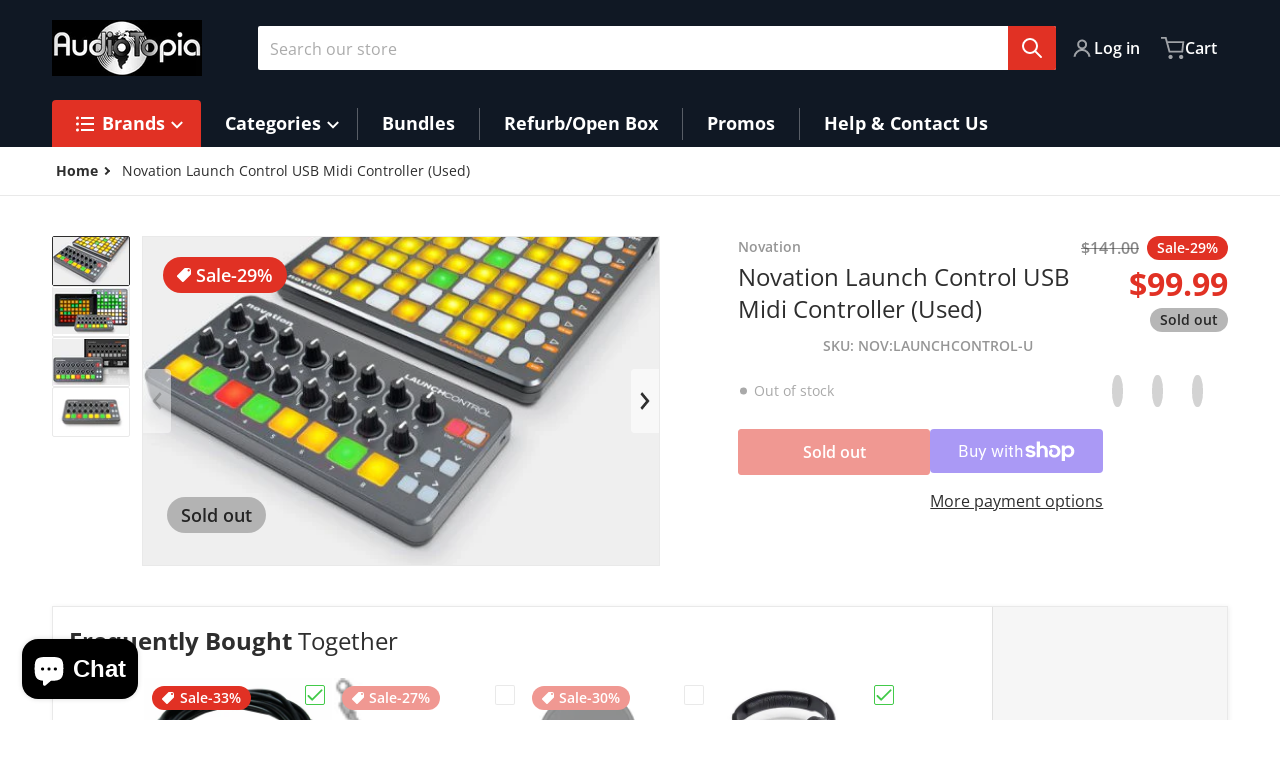

--- FILE ---
content_type: text/html; charset=utf-8
request_url: https://www.audiotopia.com/products/novation-launch-control-usb-midi-controllernov-launchcontrol-u
body_size: 92152
content:
<!doctype html>
<html
    class="no-js"
    lang="en"
    
>
    <head>
        <meta charset="utf-8">
        <meta http-equiv="X-UA-Compatible" content="IE=edge">
        <meta name="viewport" content="width=device-width,initial-scale=1">
        <meta name="theme-color" content="">
        <link rel="canonical" href="https://www.audiotopia.com/products/novation-launch-control-usb-midi-controllernov-launchcontrol-u">
        <link rel="preconnect" href="https://cdn.shopify.com" crossorigin>

        <link rel="icon" type="image/png" href="#/">

<link rel="preconnect" href="https://fonts.shopifycdn.com" crossorigin><link rel="preload" as="font" href="//www.audiotopia.com/cdn/fonts/open_sans/opensans_n4.c32e4d4eca5273f6d4ee95ddf54b5bbb75fc9b61.woff2" type="font/woff2" crossorigin><link
                rel="preload"
                as="font"
                href="//www.audiotopia.com/cdn/fonts/open_sans/opensans_n4.c32e4d4eca5273f6d4ee95ddf54b5bbb75fc9b61.woff2"
                type="font/woff2"
                crossorigin
            ><title>Novation Launch Control USB Midi Controller (Used)</title>

        
            <meta name="description" content="Launch Control is a robust, compact controller with 16 assignable knobs and eight pads - ideal for hands-on control of your mixer, instruments and effects.">
        

        

<meta property="og:site_name" content="AudioTopia">
<meta property="og:url" content="https://www.audiotopia.com/products/novation-launch-control-usb-midi-controllernov-launchcontrol-u">
<meta property="og:title" content="Novation Launch Control USB Midi Controller (Used)">
<meta property="og:type" content="product">
<meta property="og:description" content="Launch Control is a robust, compact controller with 16 assignable knobs and eight pads - ideal for hands-on control of your mixer, instruments and effects."><meta property="og:image" content="http://www.audiotopia.com/cdn/shop/products/515r-gLgG5L_d58bac35-8714-4d48-89f2-a2e70b6cacf0.jpeg?v=1758172717">
    <meta property="og:image:secure_url" content="https://www.audiotopia.com/cdn/shop/products/515r-gLgG5L_d58bac35-8714-4d48-89f2-a2e70b6cacf0.jpeg?v=1758172717">
    <meta property="og:image:width" content="500">
    <meta property="og:image:height" content="318"><meta property="og:price:amount" content="99.99">
    <meta property="og:price:currency" content="USD"><meta name="twitter:card" content="summary_large_image">
<meta name="twitter:title" content="Novation Launch Control USB Midi Controller (Used)">
<meta name="twitter:description" content="Launch Control is a robust, compact controller with 16 assignable knobs and eight pads - ideal for hands-on control of your mixer, instruments and effects.">


        <script>window.performance && window.performance.mark && window.performance.mark('shopify.content_for_header.start');</script><meta id="shopify-digital-wallet" name="shopify-digital-wallet" content="/12210228/digital_wallets/dialog">
<meta name="shopify-checkout-api-token" content="e28fa16a374a37ddcdfc162ae706d836">
<meta id="in-context-paypal-metadata" data-shop-id="12210228" data-venmo-supported="false" data-environment="production" data-locale="en_US" data-paypal-v4="true" data-currency="USD">
<link rel="alternate" type="application/json+oembed" href="https://www.audiotopia.com/products/novation-launch-control-usb-midi-controllernov-launchcontrol-u.oembed">
<script async="async" src="/checkouts/internal/preloads.js?locale=en-US"></script>
<link rel="preconnect" href="https://shop.app" crossorigin="anonymous">
<script async="async" src="https://shop.app/checkouts/internal/preloads.js?locale=en-US&shop_id=12210228" crossorigin="anonymous"></script>
<script id="apple-pay-shop-capabilities" type="application/json">{"shopId":12210228,"countryCode":"US","currencyCode":"USD","merchantCapabilities":["supports3DS"],"merchantId":"gid:\/\/shopify\/Shop\/12210228","merchantName":"AudioTopia","requiredBillingContactFields":["postalAddress","email","phone"],"requiredShippingContactFields":["postalAddress","email","phone"],"shippingType":"shipping","supportedNetworks":["visa","masterCard","amex","discover","elo","jcb"],"total":{"type":"pending","label":"AudioTopia","amount":"1.00"},"shopifyPaymentsEnabled":true,"supportsSubscriptions":true}</script>
<script id="shopify-features" type="application/json">{"accessToken":"e28fa16a374a37ddcdfc162ae706d836","betas":["rich-media-storefront-analytics"],"domain":"www.audiotopia.com","predictiveSearch":true,"shopId":12210228,"locale":"en"}</script>
<script>var Shopify = Shopify || {};
Shopify.shop = "audiotopia.myshopify.com";
Shopify.locale = "en";
Shopify.currency = {"active":"USD","rate":"1.0"};
Shopify.country = "US";
Shopify.theme = {"name":"Charge","id":144604365045,"schema_name":"Charge","schema_version":"2.4.0","theme_store_id":2063,"role":"main"};
Shopify.theme.handle = "null";
Shopify.theme.style = {"id":null,"handle":null};
Shopify.cdnHost = "www.audiotopia.com/cdn";
Shopify.routes = Shopify.routes || {};
Shopify.routes.root = "/";</script>
<script type="module">!function(o){(o.Shopify=o.Shopify||{}).modules=!0}(window);</script>
<script>!function(o){function n(){var o=[];function n(){o.push(Array.prototype.slice.apply(arguments))}return n.q=o,n}var t=o.Shopify=o.Shopify||{};t.loadFeatures=n(),t.autoloadFeatures=n()}(window);</script>
<script>
  window.ShopifyPay = window.ShopifyPay || {};
  window.ShopifyPay.apiHost = "shop.app\/pay";
  window.ShopifyPay.redirectState = null;
</script>
<script id="shop-js-analytics" type="application/json">{"pageType":"product"}</script>
<script defer="defer" async type="module" src="//www.audiotopia.com/cdn/shopifycloud/shop-js/modules/v2/client.init-shop-cart-sync_BT-GjEfc.en.esm.js"></script>
<script defer="defer" async type="module" src="//www.audiotopia.com/cdn/shopifycloud/shop-js/modules/v2/chunk.common_D58fp_Oc.esm.js"></script>
<script defer="defer" async type="module" src="//www.audiotopia.com/cdn/shopifycloud/shop-js/modules/v2/chunk.modal_xMitdFEc.esm.js"></script>
<script type="module">
  await import("//www.audiotopia.com/cdn/shopifycloud/shop-js/modules/v2/client.init-shop-cart-sync_BT-GjEfc.en.esm.js");
await import("//www.audiotopia.com/cdn/shopifycloud/shop-js/modules/v2/chunk.common_D58fp_Oc.esm.js");
await import("//www.audiotopia.com/cdn/shopifycloud/shop-js/modules/v2/chunk.modal_xMitdFEc.esm.js");

  window.Shopify.SignInWithShop?.initShopCartSync?.({"fedCMEnabled":true,"windoidEnabled":true});

</script>
<script defer="defer" async type="module" src="//www.audiotopia.com/cdn/shopifycloud/shop-js/modules/v2/client.payment-terms_Ci9AEqFq.en.esm.js"></script>
<script defer="defer" async type="module" src="//www.audiotopia.com/cdn/shopifycloud/shop-js/modules/v2/chunk.common_D58fp_Oc.esm.js"></script>
<script defer="defer" async type="module" src="//www.audiotopia.com/cdn/shopifycloud/shop-js/modules/v2/chunk.modal_xMitdFEc.esm.js"></script>
<script type="module">
  await import("//www.audiotopia.com/cdn/shopifycloud/shop-js/modules/v2/client.payment-terms_Ci9AEqFq.en.esm.js");
await import("//www.audiotopia.com/cdn/shopifycloud/shop-js/modules/v2/chunk.common_D58fp_Oc.esm.js");
await import("//www.audiotopia.com/cdn/shopifycloud/shop-js/modules/v2/chunk.modal_xMitdFEc.esm.js");

  
</script>
<script>
  window.Shopify = window.Shopify || {};
  if (!window.Shopify.featureAssets) window.Shopify.featureAssets = {};
  window.Shopify.featureAssets['shop-js'] = {"shop-cart-sync":["modules/v2/client.shop-cart-sync_DZOKe7Ll.en.esm.js","modules/v2/chunk.common_D58fp_Oc.esm.js","modules/v2/chunk.modal_xMitdFEc.esm.js"],"init-fed-cm":["modules/v2/client.init-fed-cm_B6oLuCjv.en.esm.js","modules/v2/chunk.common_D58fp_Oc.esm.js","modules/v2/chunk.modal_xMitdFEc.esm.js"],"shop-cash-offers":["modules/v2/client.shop-cash-offers_D2sdYoxE.en.esm.js","modules/v2/chunk.common_D58fp_Oc.esm.js","modules/v2/chunk.modal_xMitdFEc.esm.js"],"shop-login-button":["modules/v2/client.shop-login-button_QeVjl5Y3.en.esm.js","modules/v2/chunk.common_D58fp_Oc.esm.js","modules/v2/chunk.modal_xMitdFEc.esm.js"],"pay-button":["modules/v2/client.pay-button_DXTOsIq6.en.esm.js","modules/v2/chunk.common_D58fp_Oc.esm.js","modules/v2/chunk.modal_xMitdFEc.esm.js"],"shop-button":["modules/v2/client.shop-button_DQZHx9pm.en.esm.js","modules/v2/chunk.common_D58fp_Oc.esm.js","modules/v2/chunk.modal_xMitdFEc.esm.js"],"avatar":["modules/v2/client.avatar_BTnouDA3.en.esm.js"],"init-windoid":["modules/v2/client.init-windoid_CR1B-cfM.en.esm.js","modules/v2/chunk.common_D58fp_Oc.esm.js","modules/v2/chunk.modal_xMitdFEc.esm.js"],"init-shop-for-new-customer-accounts":["modules/v2/client.init-shop-for-new-customer-accounts_C_vY_xzh.en.esm.js","modules/v2/client.shop-login-button_QeVjl5Y3.en.esm.js","modules/v2/chunk.common_D58fp_Oc.esm.js","modules/v2/chunk.modal_xMitdFEc.esm.js"],"init-shop-email-lookup-coordinator":["modules/v2/client.init-shop-email-lookup-coordinator_BI7n9ZSv.en.esm.js","modules/v2/chunk.common_D58fp_Oc.esm.js","modules/v2/chunk.modal_xMitdFEc.esm.js"],"init-shop-cart-sync":["modules/v2/client.init-shop-cart-sync_BT-GjEfc.en.esm.js","modules/v2/chunk.common_D58fp_Oc.esm.js","modules/v2/chunk.modal_xMitdFEc.esm.js"],"shop-toast-manager":["modules/v2/client.shop-toast-manager_DiYdP3xc.en.esm.js","modules/v2/chunk.common_D58fp_Oc.esm.js","modules/v2/chunk.modal_xMitdFEc.esm.js"],"init-customer-accounts":["modules/v2/client.init-customer-accounts_D9ZNqS-Q.en.esm.js","modules/v2/client.shop-login-button_QeVjl5Y3.en.esm.js","modules/v2/chunk.common_D58fp_Oc.esm.js","modules/v2/chunk.modal_xMitdFEc.esm.js"],"init-customer-accounts-sign-up":["modules/v2/client.init-customer-accounts-sign-up_iGw4briv.en.esm.js","modules/v2/client.shop-login-button_QeVjl5Y3.en.esm.js","modules/v2/chunk.common_D58fp_Oc.esm.js","modules/v2/chunk.modal_xMitdFEc.esm.js"],"shop-follow-button":["modules/v2/client.shop-follow-button_CqMgW2wH.en.esm.js","modules/v2/chunk.common_D58fp_Oc.esm.js","modules/v2/chunk.modal_xMitdFEc.esm.js"],"checkout-modal":["modules/v2/client.checkout-modal_xHeaAweL.en.esm.js","modules/v2/chunk.common_D58fp_Oc.esm.js","modules/v2/chunk.modal_xMitdFEc.esm.js"],"shop-login":["modules/v2/client.shop-login_D91U-Q7h.en.esm.js","modules/v2/chunk.common_D58fp_Oc.esm.js","modules/v2/chunk.modal_xMitdFEc.esm.js"],"lead-capture":["modules/v2/client.lead-capture_BJmE1dJe.en.esm.js","modules/v2/chunk.common_D58fp_Oc.esm.js","modules/v2/chunk.modal_xMitdFEc.esm.js"],"payment-terms":["modules/v2/client.payment-terms_Ci9AEqFq.en.esm.js","modules/v2/chunk.common_D58fp_Oc.esm.js","modules/v2/chunk.modal_xMitdFEc.esm.js"]};
</script>
<script>(function() {
  var isLoaded = false;
  function asyncLoad() {
    if (isLoaded) return;
    isLoaded = true;
    var urls = ["https:\/\/cdn-scripts.signifyd.com\/shopify\/script-tag.js?shop=audiotopia.myshopify.com","https:\/\/cdn.hextom.com\/js\/freeshippingbar.js?shop=audiotopia.myshopify.com"];
    for (var i = 0; i < urls.length; i++) {
      var s = document.createElement('script');
      s.type = 'text/javascript';
      s.async = true;
      s.src = urls[i];
      var x = document.getElementsByTagName('script')[0];
      x.parentNode.insertBefore(s, x);
    }
  };
  if(window.attachEvent) {
    window.attachEvent('onload', asyncLoad);
  } else {
    window.addEventListener('load', asyncLoad, false);
  }
})();</script>
<script id="__st">var __st={"a":12210228,"offset":-18000,"reqid":"80a3811d-1af5-45e0-a9e1-41f603599bf3-1769102574","pageurl":"www.audiotopia.com\/products\/novation-launch-control-usb-midi-controllernov-launchcontrol-u","u":"55d8905c16af","p":"product","rtyp":"product","rid":6416231943};</script>
<script>window.ShopifyPaypalV4VisibilityTracking = true;</script>
<script id="captcha-bootstrap">!function(){'use strict';const t='contact',e='account',n='new_comment',o=[[t,t],['blogs',n],['comments',n],[t,'customer']],c=[[e,'customer_login'],[e,'guest_login'],[e,'recover_customer_password'],[e,'create_customer']],r=t=>t.map((([t,e])=>`form[action*='/${t}']:not([data-nocaptcha='true']) input[name='form_type'][value='${e}']`)).join(','),a=t=>()=>t?[...document.querySelectorAll(t)].map((t=>t.form)):[];function s(){const t=[...o],e=r(t);return a(e)}const i='password',u='form_key',d=['recaptcha-v3-token','g-recaptcha-response','h-captcha-response',i],f=()=>{try{return window.sessionStorage}catch{return}},m='__shopify_v',_=t=>t.elements[u];function p(t,e,n=!1){try{const o=window.sessionStorage,c=JSON.parse(o.getItem(e)),{data:r}=function(t){const{data:e,action:n}=t;return t[m]||n?{data:e,action:n}:{data:t,action:n}}(c);for(const[e,n]of Object.entries(r))t.elements[e]&&(t.elements[e].value=n);n&&o.removeItem(e)}catch(o){console.error('form repopulation failed',{error:o})}}const l='form_type',E='cptcha';function T(t){t.dataset[E]=!0}const w=window,h=w.document,L='Shopify',v='ce_forms',y='captcha';let A=!1;((t,e)=>{const n=(g='f06e6c50-85a8-45c8-87d0-21a2b65856fe',I='https://cdn.shopify.com/shopifycloud/storefront-forms-hcaptcha/ce_storefront_forms_captcha_hcaptcha.v1.5.2.iife.js',D={infoText:'Protected by hCaptcha',privacyText:'Privacy',termsText:'Terms'},(t,e,n)=>{const o=w[L][v],c=o.bindForm;if(c)return c(t,g,e,D).then(n);var r;o.q.push([[t,g,e,D],n]),r=I,A||(h.body.append(Object.assign(h.createElement('script'),{id:'captcha-provider',async:!0,src:r})),A=!0)});var g,I,D;w[L]=w[L]||{},w[L][v]=w[L][v]||{},w[L][v].q=[],w[L][y]=w[L][y]||{},w[L][y].protect=function(t,e){n(t,void 0,e),T(t)},Object.freeze(w[L][y]),function(t,e,n,w,h,L){const[v,y,A,g]=function(t,e,n){const i=e?o:[],u=t?c:[],d=[...i,...u],f=r(d),m=r(i),_=r(d.filter((([t,e])=>n.includes(e))));return[a(f),a(m),a(_),s()]}(w,h,L),I=t=>{const e=t.target;return e instanceof HTMLFormElement?e:e&&e.form},D=t=>v().includes(t);t.addEventListener('submit',(t=>{const e=I(t);if(!e)return;const n=D(e)&&!e.dataset.hcaptchaBound&&!e.dataset.recaptchaBound,o=_(e),c=g().includes(e)&&(!o||!o.value);(n||c)&&t.preventDefault(),c&&!n&&(function(t){try{if(!f())return;!function(t){const e=f();if(!e)return;const n=_(t);if(!n)return;const o=n.value;o&&e.removeItem(o)}(t);const e=Array.from(Array(32),(()=>Math.random().toString(36)[2])).join('');!function(t,e){_(t)||t.append(Object.assign(document.createElement('input'),{type:'hidden',name:u})),t.elements[u].value=e}(t,e),function(t,e){const n=f();if(!n)return;const o=[...t.querySelectorAll(`input[type='${i}']`)].map((({name:t})=>t)),c=[...d,...o],r={};for(const[a,s]of new FormData(t).entries())c.includes(a)||(r[a]=s);n.setItem(e,JSON.stringify({[m]:1,action:t.action,data:r}))}(t,e)}catch(e){console.error('failed to persist form',e)}}(e),e.submit())}));const S=(t,e)=>{t&&!t.dataset[E]&&(n(t,e.some((e=>e===t))),T(t))};for(const o of['focusin','change'])t.addEventListener(o,(t=>{const e=I(t);D(e)&&S(e,y())}));const B=e.get('form_key'),M=e.get(l),P=B&&M;t.addEventListener('DOMContentLoaded',(()=>{const t=y();if(P)for(const e of t)e.elements[l].value===M&&p(e,B);[...new Set([...A(),...v().filter((t=>'true'===t.dataset.shopifyCaptcha))])].forEach((e=>S(e,t)))}))}(h,new URLSearchParams(w.location.search),n,t,e,['guest_login'])})(!0,!0)}();</script>
<script integrity="sha256-4kQ18oKyAcykRKYeNunJcIwy7WH5gtpwJnB7kiuLZ1E=" data-source-attribution="shopify.loadfeatures" defer="defer" src="//www.audiotopia.com/cdn/shopifycloud/storefront/assets/storefront/load_feature-a0a9edcb.js" crossorigin="anonymous"></script>
<script crossorigin="anonymous" defer="defer" src="//www.audiotopia.com/cdn/shopifycloud/storefront/assets/shopify_pay/storefront-65b4c6d7.js?v=20250812"></script>
<script data-source-attribution="shopify.dynamic_checkout.dynamic.init">var Shopify=Shopify||{};Shopify.PaymentButton=Shopify.PaymentButton||{isStorefrontPortableWallets:!0,init:function(){window.Shopify.PaymentButton.init=function(){};var t=document.createElement("script");t.src="https://www.audiotopia.com/cdn/shopifycloud/portable-wallets/latest/portable-wallets.en.js",t.type="module",document.head.appendChild(t)}};
</script>
<script data-source-attribution="shopify.dynamic_checkout.buyer_consent">
  function portableWalletsHideBuyerConsent(e){var t=document.getElementById("shopify-buyer-consent"),n=document.getElementById("shopify-subscription-policy-button");t&&n&&(t.classList.add("hidden"),t.setAttribute("aria-hidden","true"),n.removeEventListener("click",e))}function portableWalletsShowBuyerConsent(e){var t=document.getElementById("shopify-buyer-consent"),n=document.getElementById("shopify-subscription-policy-button");t&&n&&(t.classList.remove("hidden"),t.removeAttribute("aria-hidden"),n.addEventListener("click",e))}window.Shopify?.PaymentButton&&(window.Shopify.PaymentButton.hideBuyerConsent=portableWalletsHideBuyerConsent,window.Shopify.PaymentButton.showBuyerConsent=portableWalletsShowBuyerConsent);
</script>
<script>
  function portableWalletsCleanup(e){e&&e.src&&console.error("Failed to load portable wallets script "+e.src);var t=document.querySelectorAll("shopify-accelerated-checkout .shopify-payment-button__skeleton, shopify-accelerated-checkout-cart .wallet-cart-button__skeleton"),e=document.getElementById("shopify-buyer-consent");for(let e=0;e<t.length;e++)t[e].remove();e&&e.remove()}function portableWalletsNotLoadedAsModule(e){e instanceof ErrorEvent&&"string"==typeof e.message&&e.message.includes("import.meta")&&"string"==typeof e.filename&&e.filename.includes("portable-wallets")&&(window.removeEventListener("error",portableWalletsNotLoadedAsModule),window.Shopify.PaymentButton.failedToLoad=e,"loading"===document.readyState?document.addEventListener("DOMContentLoaded",window.Shopify.PaymentButton.init):window.Shopify.PaymentButton.init())}window.addEventListener("error",portableWalletsNotLoadedAsModule);
</script>

<script type="module" src="https://www.audiotopia.com/cdn/shopifycloud/portable-wallets/latest/portable-wallets.en.js" onError="portableWalletsCleanup(this)" crossorigin="anonymous"></script>
<script nomodule>
  document.addEventListener("DOMContentLoaded", portableWalletsCleanup);
</script>

<link id="shopify-accelerated-checkout-styles" rel="stylesheet" media="screen" href="https://www.audiotopia.com/cdn/shopifycloud/portable-wallets/latest/accelerated-checkout-backwards-compat.css" crossorigin="anonymous">
<style id="shopify-accelerated-checkout-cart">
        #shopify-buyer-consent {
  margin-top: 1em;
  display: inline-block;
  width: 100%;
}

#shopify-buyer-consent.hidden {
  display: none;
}

#shopify-subscription-policy-button {
  background: none;
  border: none;
  padding: 0;
  text-decoration: underline;
  font-size: inherit;
  cursor: pointer;
}

#shopify-subscription-policy-button::before {
  box-shadow: none;
}

      </style>

<script>window.performance && window.performance.mark && window.performance.mark('shopify.content_for_header.end');</script>
        

<style data-shopify>
    @font-face {
  font-family: "Open Sans";
  font-weight: 400;
  font-style: normal;
  font-display: swap;
  src: url("//www.audiotopia.com/cdn/fonts/open_sans/opensans_n4.c32e4d4eca5273f6d4ee95ddf54b5bbb75fc9b61.woff2") format("woff2"),
       url("//www.audiotopia.com/cdn/fonts/open_sans/opensans_n4.5f3406f8d94162b37bfa232b486ac93ee892406d.woff") format("woff");
}

    @font-face {
  font-family: "Open Sans";
  font-weight: 700;
  font-style: normal;
  font-display: swap;
  src: url("//www.audiotopia.com/cdn/fonts/open_sans/opensans_n7.a9393be1574ea8606c68f4441806b2711d0d13e4.woff2") format("woff2"),
       url("//www.audiotopia.com/cdn/fonts/open_sans/opensans_n7.7b8af34a6ebf52beb1a4c1d8c73ad6910ec2e553.woff") format("woff");
}

    @font-face {
  font-family: "Open Sans";
  font-weight: 600;
  font-style: normal;
  font-display: swap;
  src: url("//www.audiotopia.com/cdn/fonts/open_sans/opensans_n6.15aeff3c913c3fe570c19cdfeed14ce10d09fb08.woff2") format("woff2"),
       url("//www.audiotopia.com/cdn/fonts/open_sans/opensans_n6.14bef14c75f8837a87f70ce22013cb146ee3e9f3.woff") format("woff");
}

    @font-face {
  font-family: "Open Sans";
  font-weight: 400;
  font-style: italic;
  font-display: swap;
  src: url("//www.audiotopia.com/cdn/fonts/open_sans/opensans_i4.6f1d45f7a46916cc95c694aab32ecbf7509cbf33.woff2") format("woff2"),
       url("//www.audiotopia.com/cdn/fonts/open_sans/opensans_i4.4efaa52d5a57aa9a57c1556cc2b7465d18839daa.woff") format("woff");
}

    @font-face {
  font-family: "Open Sans";
  font-weight: 700;
  font-style: italic;
  font-display: swap;
  src: url("//www.audiotopia.com/cdn/fonts/open_sans/opensans_i7.916ced2e2ce15f7fcd95d196601a15e7b89ee9a4.woff2") format("woff2"),
       url("//www.audiotopia.com/cdn/fonts/open_sans/opensans_i7.99a9cff8c86ea65461de497ade3d515a98f8b32a.woff") format("woff");
}

    @font-face {
  font-family: "Open Sans";
  font-weight: 400;
  font-style: normal;
  font-display: swap;
  src: url("//www.audiotopia.com/cdn/fonts/open_sans/opensans_n4.c32e4d4eca5273f6d4ee95ddf54b5bbb75fc9b61.woff2") format("woff2"),
       url("//www.audiotopia.com/cdn/fonts/open_sans/opensans_n4.5f3406f8d94162b37bfa232b486ac93ee892406d.woff") format("woff");
}

    :root {
      --font-body-family: "Open Sans", sans-serif;
      --font-body-style: normal;
      --font-body-weight: 400;

      --font-heading-family: "Open Sans", sans-serif;
      --font-heading-style: normal;
      --font-heading-weight: 400;
      --font-heading-size: 36;

      --color-base-text: #2e2e2e;
      --color-base-text-rgb: 46, 46, 46;
      --color-base-background-1: #FFFFFF;
      --color-base-background-1-rgb: 255, 255, 255;
      --color-base-background-2: #F4F4F5;
      --color-base-background-2-rgb: 244, 244, 245;
      --color-base-background-gradient: ;
      --color-base-link: #E13124;
      --color-base-link-rgb: 225, 49, 36;
      --color-base-accent-1: #E13124;
      --color-base-accent-1-rgb: 225, 49, 36;
      --color-base-accent-1-inverse: #ffffff;
      --color-base-accent-1-inverse-rgb: 255, 255, 255;
      --color-base-accent-2: #1e8060;
      --color-base-accent-2-rgb: 30, 128, 96;
      --color-base-accent-2-inverse: #ffffff;
      --color-base-accent-2-inverse-rgb: 255, 255, 255;

      --color-price-final: #E13124;

      --color-message-rgb: 110,113,120;

      --header--text-color: #ffffff;
      --header--text-color-rgb: 255, 255, 255;
      --header--background-color: #101824;

      --footer-text-color: #ffffff;
    }

    html {
      box-sizing: border-box;
      height: 100%;
    }

    .form__message--success {
      --color-message-rgb: 66,202,73;
    }

    .form__message--error {
      --color-message-rgb: 255,83,82;
    }

    .shopify-section .dynamic-page-width {
      max-width: 1200px;
      margin: 0 auto;
      padding-left: .75rem;
      padding-right: .75rem;
    }

    .shopify-section .full--width {
      max-width: 100%;
      padding-left: .75rem;
      padding-right: .75rem;
    }

    .shopify-section .full--width__no-paddings {
      max-width: 100%;
    }

    #MainContent .lighter {
      font-weight: 400;
    }
</style>

        <style data-shopify>
    #MainContent > :last-child .icons-bar {
      margin-bottom: -1.5rem;
    }
    
    .badge-onsale.none,
    .badge-soldout.none {
      display: none;
    }
    
    .jdgm-rev-widg__title {
      display: none;
    }
    .grid-item .jdgm-preview-badge {
      font-size: calc(1rem - 2px);
    }

    .grid-item .jdgm-preview-badge > div {
      margin: .5rem 0 0;
      white-space: nowrap;
      overflow: hidden;
      text-overflow: ellipsis;
    }

    .grid-item .jdgm-prev-badge__text {
      font-weight: 600;
    }

    .grid-item .jdgm-prev-badge[data-number-of-reviews="0"] {
      display: none !important;
    }

    .heading .link {
      width: 100%;
      max-width: max-content;
    }
    /* RTL */
    
    .footer-contacts__image-title {
      left: 1rem;
    }

    .footer-contacts__address .address-item {
      padding: 0 0 0 2rem;
    }

    @media only screen and (max-width: 989px) {
      .grid-item .judgeme-product-reviews-badge .jdgm-widget.jdgm-widget {
        float: left;
      }
    }

    @media only screen and (min-width: 767px) {
      .tab-judgeme-reviews .jdgm-widget .jdgm-row-stars {
        justify-content: unset !important;
      }
    }
    @media only screen and (min-width: 990px) {
      .tab-judgeme-reviews .jdgm-widget:not(.jdgm-review-widget--small,.jdgm-review-widget--medium) :not(.jdgm-histogram-wrapper) > .jdgm-histogram {
        width: 50%;
      }
    }

    .grid-item {
      flex-shrink: 0;
    }

    .grid-item .item-image {
      position: relative;
      width: 100%;
    }

    .grid-item .item-vendor {
      color: var(--color-foreground-70);
      font-size: calc(1rem - 1px);
      font-weight: 600;
      margin: 0 0 .25rem;
      word-break: break-all;
    }

    .grid-item .item-title {
      font-weight: 700;
      display: -webkit-box;
      overflow: hidden;
      -webkit-box-orient: vertical;
      -webkit-line-clamp: 3;
      word-break: break-word;
    }

    .item-actions-wrapper > button {
      padding: .25rem .5rem;
      max-width: 100%;
    }

    .item-actions-wrapper > button span {
      overflow: hidden;
      text-overflow: ellipsis;
      white-space: nowrap;
    }

    .grid-item .badge-onsale__icon svg {
      width: .75rem;
      margin-right: .35rem;
    }

    .grid-item .badge-onsale__label {
      display: flex;
    }

    select-color-variants {
      display: flex;
      width: 100%;
      align-items: center;
      padding-bottom: .75rem;
    }

    select-color-variants .swatch-attribute-options {
      gap: .5rem 0.25rem;
    }

    .footer-contacts__address i {
      background: none;
      height: 1.5rem;
      position: absolute;
      margin: .5rem 0 0 -3rem;
      padding: 0;
      width: 1.5rem;
    }
    .footer-inner {
      display: flex;
      gap: 1rem;
      margin: 0 auto;
      max-width: 1280px;
      padding: 1.5rem 1rem;
    }

    .footer-inner[data-children-count] {
      display: grid;
    }

    @media only screen and (max-width: 989px) {
      [data-mode="grid"] .item-actions-wrapper {
        padding-top: .75rem;
        border-top: 1px solid var(--color-foreground-10);
      }
      .swatch-attribute-options .swatch-option_more {
        display: flex;
        align-items: center;
      }
    }

    @media only screen and (min-width: 768px) {
      .footer-contacts__image .image-placeholder {
        width: px;
        height: px;
      }

      .footer-inner[data-children-count] {
        grid-template-columns: repeat(3, 1fr);
      }

      .footer-inner[data-children-count="2"] {
        grid-template-columns: repeat(2, 1fr);
      }
    }

    @media only screen and (min-width: 990px) {
     .footer-contacts__address i {
        border-radius: 100%;
        background: rgba(var(--footer-contacts--foreground-color), .1);
        width: 2.75rem;
        height: 2.75rem;
        margin: .5rem 0 0 -3.5rem;
        padding: .5rem;
      }

      .footer-inner[data-children-count] {
        grid-template-columns: repeat(4, 1fr);
      }
    }

    .page-scroll-up svg {
      width: 1.5rem;
      height: 1.5rem;
    }
    /* control buttons paddings */
    [type=button],
    [type=reset],
    [type=submit],
    button,
    .button,
    .shopify-challenge__button {
      padding: 0.5rem 0.8rem;
    }

    /* buttons outline on hover *//* RTL */
    


    cart-sidebar {
      right: 0;
      --tw-translate-x: 100%;
      transform: translateX(var(--tw-translate-x));
    }

    header cart-sidebar {
      transform-origin: -1.5rem -1.5rem;
    }

    header.header cart-sidebar:after {
      right: 1.5rem;
    }

    slider-component .slider-buttons {
      right: 0;
    }
</style>

        <style data-shopify>
/* DEFAULT (CHARGE) THEME */
    [data-mode="grid"] .grid-item .judgeme-product-reviews-badge {
      display: flex;
      justify-content: center;
    }

    [data-mode="grid"] .item-details-wrapper {
      text-align: center;
    }

    .swatch-attribute-options,
    [data-mode="grid"] .grid-item .item-price,
    [data-mode="grid"] select-color-variants {
      justify-content: center;
    }

    .footer-inner li {
      line-height: 1.5;
    }

    .footer-contacts__image-title {
      position: absolute;
      top: 0;
    }
    /* Product card->Enable hover effect */@media only screen and (min-width: 990px) {
      [data-mode="grid"] .swatch-attribute-options .swatch-option_more,
      [data-mode="grid"] .swatch-attribute-options:hover .swatch-option_more,
      [data-mode="grid"] .swatch-attribute-options input[type=radio] + label,
      [data-mode="grid"] .item-actions-wrapper .icon-cart {
        display: none;
      }
    }.footer-contacts i {
      color: rgba(var(--footer-contacts--foreground-color-rgb),.75);
    }
    @media only screen and (min-width: 990px) {
      footer .footer-contacts {
        padding: 2rem 0 0;
      }
    }</style>

        
        
            <style data-shopify>
    @media (max-width: 989px), print {
        .reveal-slide-in .slider--mobile,
        .reveal-slide-in .slider--tablet,
        .reveal-slide-in.slider--tablet {
            overflow-y: hidden !important;
        }
    }

    @media (min-width: 990px), print {
        .reveal-slide-in .icons-bar-inner {
            overflow-y: hidden !important;
        }
    }

    .reveal-slide-in .reveal-item {
        opacity: 0;
        transform: translateY(2rem);
    }

    .reveal-slide-in .reveal-item.reveal-ready {
        animation: slideIn 750ms cubic-bezier(0, 0, .3, 1) forwards;
    }

    @keyframes slideIn {
        from {transform: translateY(2rem);opacity:0;}
        to {transform: translateY(0);opacity:1;}
    }
</style>

        

        <script src="//www.audiotopia.com/cdn/shop/t/4/assets/global.js?v=47082279406689532661724948657" defer="defer"></script>
        <link href="//www.audiotopia.com/cdn/shop/t/4/assets/styles.css?v=33275272243297355401724948658" rel="stylesheet" type="text/css" media="all" />
        <style data-shopify>
    .page-scroll-up,
    .product-form__buttons button,
    header .cart-sidebar__footer-actions > * {
      border-radius: 3px;
      -webkit-border-radius: 3px;
    }

    .swatch-attribute-options input[type=radio] + label,
    .swatch-option[type=radio]:checked + label:before,
    .swatch-option[type=radio] + label:hover:before,
    variant-radios .form__label ~ label,
    variant-radios[data-mark-unavailable-variant=true] input[type=radio].unavailable-option + label .unavailable-swatch__overlay {
      border-radius: 4px;
      -webkit-border-radius: 4px;
    }

    [type=text],
    [type=password],
    [type=url],
    [type=tel],
    [type=search],
    .search__input,
    [type=datetime],
    [type=email],
    [type=date],
    textarea,
    form select,
    .select__select,
    .header__search .field,
    .pagination__item,
    .our-collections.slider li > a .item-title,
    .facet-checkbox:not(.facet-checkbox--disabled) .facet__swatch-option[type=radio] + label::before,
    .facet__swatch-option + label,
    .facet__swatch-option + label > img,
    .compare-icon > svg,
    .compare-checkmark > svg,
    quick-view > svg,
    .grid-item .compare-add-button,
    .jdgm-write-rev-link.jdgm-write-rev-link,
    .product-tabs .spr-summary-actions-newreview,
    .menu-drawer .localization-form__select,
    bought-together .item-checkbox svg {
      border-radius: 2px;
      -webkit-border-radius: 2px;
    }

    [type=button],
    [type=reset],
    [type=submit],
    button,
    .button,
    .shopify-payment-button__button [role=button],
    .shopify-challenge__button {
      border-radius: .25rem;
      -webkit-border-radius: .25rem;
    }

    .cart__dynamic-checkout-buttons div[role=button] {
      border-radius: .25rem !important;
      -webkit-border-radius: .25rem !important;
      height: 44px !important;
    }

    .header__search .search__button {
      border-radius: 0px 2px 2px 0px;
      -webkit-border-radius: 0px 2px 2px 0px;
    }

    .header__search .search__button {
      padding: .75rem;
    }

    footer .newsletter-form__field-wrapper button.button,
    .footer-contacts__newsletter button.button {
      padding: .5rem;
    }

    footer .newsletter-form__field-wrapper button.button,
    .footer-contacts__newsletter button.button,
    .field__button {
      position: absolute;
      top: 0;
      bottom: 0;
      right: 0;
    }

    [type=email],
    [type=password],
    [type=text],
    .popup-banner__text .newsletter-form__button {
      width: calc(100% - 1rem)!important;
    }

    
</style>

        <script type="text/javascript">
    let subscribers = {};
    const PUB_SUB_EVENTS = {
      cartUpdate: "cart-update",
      quantityUpdate: "quantity-update",
      variantChange: "variant-change",
      windowResizeX: "window-resize-x",
    };

    function debounce(fn, wait) {
    let t;
    return (...args) => {
        clearTimeout(t);
        t = setTimeout(() => fn.apply(this, args), wait);
    };
    }

    function subscribe(eventName, callback) {
    if (subscribers[eventName] === undefined) subscribers[eventName] = [];

    subscribers[eventName] = [...subscribers[eventName], callback];

    return function unsubscribe() {
        subscribers[eventName] = subscribers[eventName].filter((cb) => {
            return cb !== callback;
        });
    };
    }
    document.documentElement.className = document.documentElement.className.replace('no-js', 'js');

    if (HTMLScriptElement.supports && HTMLScriptElement.supports('speculationrules')) {

      const specScript = document.createElement('script');
      specScript.type = 'speculationrules';
      specRules = {
        "prerender": [{
          "source": "document",
          "where": {
            "or": [
              { "href_matches": "/*" },
              { "href_matches": "/collections*" },
              { "href_matches": "/products*" },
              { "href_matches": "/blogs*" },
              { "href_matches": "/pages*" }
            ],
          },
          "eagerness": "moderate"
        }]
      };
      specScript.textContent = JSON.stringify(specRules);

      const scriptTag = document.getElementsByTagName('script')[0];
      scriptTag.parentElement.insertBefore(specScript, scriptTag);
    }
</script>

    <!-- BEGIN app block: shopify://apps/klip-coupons/blocks/klip-app/df38e221-ede4-4ad4-b47d-56524361a5be -->
  <!-- BEGIN app snippet: klip-cart --><!-- END app snippet -->
  <!-- BEGIN app snippet: klip-app -->

<script>
  (function(){
  

  

  const bogo_products = {};
  
;
      
    
;
      
    
const applyTranslate = (data, translateData) => {
    if(!translateData || !false || !true) return data;
    const res = data;
    for (const [key, value] of Object.entries(data)) {
      res[key] = translateData[key] && typeof value === 'object' && !Array.isArray(value) && value !== null ? applyTranslate(value, translateData[key]) : (translateData[key] ? translateData[key] : value)
    }

    return res;
  }

  const mainMetafield = applyTranslate({"id":"66e085a3a8a53031ff02a5af","host":"https:\/\/app.klipcoupons.com","domain":"audiotopia.myshopify.com","enabled":true,"enableLineItemProps":false,"enableForSubscription":false,"showCartSpendMessages":{"line_item":false,"order":false,"shipping":false},"showCartPopover":{"bogo":false,"line_item":false,"order":false,"shipping":false},"showCartQtyLimitWarning":{"line_item":false},"showCartUsageLimitMessage":{"bogo":false,"line_item":false,"order":false,"shipping":false},"useOrderDiscountForSingle":false,"isSumSeparatorChanged":false,"couponsPriority":"highest_discount","enableTranslations":false,"enableAutoTranslations":false,"uncheckable":false,"showMultipleCoupons":true,"cartUncheckable":false,"showMultipleCollectionCoupons":false,"couponsNumber":null,"collectionCouponsNumber":null,"productPath":"form[action*=\"\/cart\/add\"]","ATCPath":"form[action*=\"\/cart\/add\"] [type=submit], form[action*=\"\/cart\/add\"] .add_to_cart","ShortATCPath":"form[action*=\"\/cart\/add\"] [type=submit], form[action*=\"\/cart\/add\"] .add_to_cart","buyButtonSelector":null,"shortFormSelector":null,"variantIdSelector":null,"checkoutBtnSelector":null,"checkoutBtnRevalidate":false,"enableMathRounding":false,"sellingPlanIdSelector":"input[name=\"selling_plan\"]:not([type=\"radio\"]), input[type=\"radio\"][name=\"selling_plan\"]:checked","sellingPlanOneTimeValue":"","qtyInputSelector":null,"cartItemSelector":null,"cartItemNameSelector":null,"lineItemPath":".cart-item__quantity","cartPreviewUpdateEnabled":true,"cartPageItemsSelector":"","cartPageTotalSelector":"","cartPreviewItemsSelector":"","cartPreviewTotalSelector":"","drawerIconSelector":"","PDPCrossOutPriceEnabled":false,"collectionCrossOutPriceEnabled":false,"PDPPriceSelector":".product__info-wrapper .price__regular .price-item--regular, .product-info__price .text-lg:first-of-type, .price--product .price-item:first-of-type, .product__price span[data-price]","PDPSalePriceSelector":".product__info-wrapper .price__container .price__sale .price-item--sale, .product-info__price .text-lg:first-of-type, .price--product .price-item.price-item--sale:first-of-type, .product__price span[data-price]","cartNotEnough":{"amount":"At least {{amount}} items must be in cart for the discount.","quantity":"Spend {{quantity}} to unlock this discount."},"cartLabel":{"removeButton":{"styles":{"font-size":"12px","color":"#0059C9"},"text":"Remove"},"line_item":{"enabled":false,"saveStyles":{},"saveText":"Saved {{amount}}","styles":{},"text":"Coupon Applied"},"order":{"enabled":false,"saveStyles":{},"saveText":"Saved {{amount}}","styles":{},"text":"Coupon Applied"},"shipping":{"enabled":false,"saveStyles":{},"saveText":"Save {{amount}}","styles":{},"text":"Coupon Applied"},"enabled":false,"text":"Coupon Clipped","styles":{"color":"#000000","font-weight":700,"font-size":"13px"},"saveText":"Save {{amount}}","saveStyles":{"color":"#2C8D53","font-weight":700,"font-size":"13px"}},"cartClipButton":{"line_item":{"enabled":false,"saveAmountStyles":{},"saveAmountText":"Save {{amount}}","styles":{},"text":"Apply coupon"},"order":{"enabled":false,"saveAmountStyles":{},"saveAmountText":"Save {{amount}} on total order","styles":{},"text":"Clip coupon"},"shipping":{"enabled":false,"saveAmountStyles":{},"saveAmountText":"Save {{amount}} on shipping","styles":{},"text":"Clip coupon"},"enabled":false,"text":"Clip coupon","styles":{"font-size":"13px","font-weight":"700","background":"#fff","color":"#345395","border-color":"#345395","border-radius":"12px"},"saveAmountText":"Save {{amount}}","saveAmountStyles":{"font-size":"13px","font-weight":"700","background":"#fff","color":"#2C8D53"}},"cartBogoCoupon":{"label":{"styles":{},"text":"Add {{product title}} with {{amount}} OFF"},"btn":{"styles":{},"text":"Add to cart"},"enabled":false,"morePopupEnabled":false,"spendMessageEnabled":false},"cartPath":"[name=\"checkout\"], a[href*=\"\/checkout\"]","customCss":null,"isPaid":true,"storefrontApiToken":null,"collectionPage":{"couponBox":{"styles":{"display":"flex","justify-content":"center"}}},"publishedCouponsCount":2,"workByLineItemProps":false,"currentPlanFeatures":{"purchased":true,"order_and_shipping_discounts":true,"bogo":true,"product_page_coupons":false,"cart_page_coupons":true,"basic_targeting_settings":false,"coupon_schedule":true,"countdown_timer":true,"collection_page_coupons":true,"utm_targeting":true,"location_targeting":true,"translations":true,"cross_out_product_page_price":true,"visibility_cart":false},"crossedPriceTimeout":1500}, null);
  let mainCouponsMetafield = [{"id":"66f6b246a5ec304238b4f952","title":"5% Off","discount":{"combineOrderDiscounts":true,"type":"percentage","value":5,"max":null}},{"id":"66ff0558a5ec304238e14159","title":"Levy's Leathers","discount":{"combineOrderDiscounts":true,"type":"percentage","value":10,"max":null}}];

  
  

  

  const couponsTranslates = [

].filter(coupon => mainCouponsMetafield.some(i => i.id === coupon.id));

  const coupons = [{"id":"66f6b246a5ec304238b4f952","shopId":"66e085a3a8a53031ff02a5af","title":"5% Off","type":"line_item","bogo":{"discountLimit":{"type":"quantity","value":1},"selectedItems":[],"selectedItemsQty":1,"scaling":false,"maxQtyY":null},"visibility":{"productPage":true,"cartPage":true},"startDate":"9\/26\/2024 12:00 AM","endDate":null,"discount":{"combineOrderDiscounts":true,"type":"percentage","value":5,"max":null},"discountConditions":{"OR":[]},"subscriptionMode":"one_time","target":{"exclude":{"type":"products","selectedItems":[],"tags":null,"enabled":false,"products":[]},"type":"collections","selectedItems":[{"id":"439972004085","handle":"chauvet-dj","title":"Chauvet DJ","imageSrc":""},{"id":"439906107637","handle":"chauvet-instant-light-shows","title":"Chauvet Instant Light Shows","imageSrc":""},{"id":"439965974773","handle":"hartke","title":"Hartke","imageSrc":""},{"id":"404036874","handle":"samson-technologies","title":"Samson Technologies","imageSrc":""},{"id":"440749719797","handle":"warm-audio","title":"Warm Audio","imageSrc":""}],"tags":null},"marketingTarget":{"utm":{"utmTargeting":false,"sourceWhiteList":null},"location":{"enabled":false,"whiteList":[]},"customer":{"email":{"whiteList":""},"tags":{"whiteList":""},"exclude":{"type":"none","emails":"","tags":""},"enabled":false,"type":"email"},"spend":{"scope":"cart","enabled":true,"type":"amount","quantity":null,"amount":80}},"published":true,"customerLoginRequired":false,"onePerCustomer":false,"autoClipped":false,"qtyLimit":1,"itemQtyLimit":null,"usageLimit":null,"usage":11,"front":{"widget":{"label":{"text":"","styles":{"font-size":"12px","font-weight":700,"color":"#000000"}},"widthType":"full-width","styles":{"padding":"0px","border-radius":"0px","border-color":"#ffffff00","background":"#ffffff00","border-style":"none","border-width":"1px"}},"badge":{"shape":{"type":"flag","text":"Coupon:","styles":{"font-size":"12px","font-weight":700,"color":"#ffffff","background":"#db740d"}},"icon":{"type":"fa-truck-fast","styles":{"font-size":"20px","color":"#4A4A4A"}},"shortShape":{"enabled":true,"type":"rectangle","text":"Save {{amount}}","styles":{"font-size":"12px","font-weight":700,"color":"#111111","background":"#7FDA6A"}},"type":"shape"},"flag":{"text":"Coupon","flaggable":true,"styles":{}},"shortFlag":{"text":"Save","flaggable":true,"styles":{}},"shortLabel":{"text":"with coupon","styles":{"font-size":"14px","font-weight":700,"color":"#111111"}},"label":{"text":"Apply {{amount}} coupon","appliedText":"Discount is applied at checkout","styles":{"font-size":"14px","font-weight":700,"color":"#333333"},"appliedStyles":{"color":"#078508"}},"bogo":{"label":{"text":"Coupon","styles":{}},"showImage":true,"showPrice":true,"image":{}},"redeemAction":{"checkbox":{"appliedStyles":{"color":"#078508","tickColor":"#ffffff"},"styles":{"size":"17px","border-radius":"3px","color":"#ffffff","border-color":"#000000","border-style":"solid","border-width":"1px"}},"button":{"text":"Redeem now!","appliedText":"Redeemed!","position":"after","styles":{"border-radius":"5px","font-size":"14px","font-weight":700,"color":"#ffffff","background":"#DA730D","border-color":"#000000","border-style":"none","border-width":"1px"},"appliedStyles":{"background":"#A5A5A5","color":"#ffffff"}},"type":"checkbox"},"checkbox":{"appliedStyles":{},"styles":{}},"more":{"link":{"url":"","text":"Terms","styles":{"font-size":"14px","font-style":"normal","text-decoration":"none","font-weight":700,"color":"#007185"}},"popup":{"header":{"text":"Coupon details","styles":{"background":"#F3F3F3","color":"#000","font-size":"16px","font-weight":700}},"text":""},"show":false,"displayed":"popup"},"limit":{"progressBar":{"backgroundColor":null,"fillColor":null},"numberHighlightColor":null,"showProgressBar":false,"show":true,"position":"bottom","text":"Hurry! Only {{quantity}} coupons remaining","styles":{"font-size":"12px","font-weight":700,"color":"#000000"},"containerStyles":{}},"spendMessage":{"progressAmount":{"text":"Spend {{amount}} to unlock a {{discount-amount}} discount on this product","styles":{}},"progressQuantity":{"text":"Add {{quantity}} items to your cart to unlock this discount","styles":{}},"successAmount":{"text":"You've unlocked a {{discount-amount}} discount on this product!","styles":{}},"successQuantity":{"text":"You've unlocked a {{discount-amount}} discount on this product!","styles":{}},"showOnProductPage":true,"showInCart":true,"isNested":false,"position":"bottom","containerStyles":{}},"timer":{"daily":{"days":{"monday":false,"tuesday":false,"wednesday":false,"thursday":false,"friday":false,"saturday":false,"sunday":false},"startTime":"00:00","endTime":"23:59"},"restart":{"enabled":false,"delay":null},"container":{"colons":true,"styles":{"background-color":"#ffffff00","padding":"0px","gap":"13px","border-radius":"0px","border-style":"solid","border-width":"0px","border-color":"#ffffff00"}},"label":{"position":"top","text":"⏰ Hurry up! Sale ends in","styles":{"font-size":"14px","font-weight":700,"color":"#000000"}},"box":{"labels":{"type":"short","position":"inside","styles":{"font-size":"18px","font-weight":700,"color":"#FF0000","text-transform":"lowercase"}},"styles":{"background-color":"#ffffff00","border-color":"#ffffff00","border-radius":"0px","border-width":"0px","border-style":"solid","width":"36px","font-size":"18px","font-weight":700,"color":"#FF0000"}},"timerLabels":{"days":{"short":"d","long":"days"},"hours":{"short":"h","long":"hrs"},"minutes":{"short":"m","long":"mins"},"seconds":{"short":"s","long":"secs"}},"mode":"duration","inheritDateFromSchedule":false,"enabled":false,"resetTime":null,"collectionEnabled":false,"expirationAllProducts":false,"position":"bottom","location":"product","time":900,"preset":1,"isNestedInTemplate":false,"text":"⏰ Hurry up! Sale ends in","styles":{"font-size":"14px","font-weight":700,"color":"#000000"},"countdownStyles":{"font-size":"18px","font-weight":700,"color":"#FF0000"}},"upsellBar":{"text":{"progress":{"value":"","styles":{}},"success":{"value":"","styles":{}},"styles":{}},"progressBar":{"wrapperStyles":{},"innerStyles":{},"successStyles":{}},"enabled":false,"isNestedInTemplate":false,"position":"above"},"cartQtyLimitWarning":{"enabled":false,"text":"Only {{order-limit}} coupon per order. The highest-value coupon will apply at checkout.","styles":{}}},"createdAt":"2024-09-27T13:25:26.993Z","updatedAt":"2024-11-19T13:52:36.696Z"}
,
{"id":"66ff0558a5ec304238e14159","shopId":"66e085a3a8a53031ff02a5af","title":"Levy's Leathers","type":"line_item","startDate":"10\/3\/2024 12:00 AM","endDate":null,"discount":{"type":"percentage","value":10,"max":null},"target":{"exclude":{"enabled":false,"products":[]},"type":"collections","selectedItems":[{"id":"440764006645","handle":"levys-leathers","title":"Levy's Leathers","imageSrc":""}],"tags":null},"marketingTarget":{"utm":{"utmTargeting":false,"sourceWhiteList":null},"customer":{"email":{"whiteList":""},"tags":{"whiteList":""},"exclude":{"type":"none","emails":"","tags":""},"enabled":false,"type":"email"},"spend":{"enabled":true,"type":"amount","quantity":null,"amount":30}},"published":true,"customerLoginRequired":false,"onePerCustomer":false,"autoClipped":false,"qtyLimit":1,"usageLimit":null,"front":{"widget":{"label":{"text":"","styles":{"font-size":"12px","font-weight":700,"color":"#000000"}},"styles":{"padding":"0px","border-radius":"0px","border-color":"#ffffff00","background":"#ffffff00","border-style":"none","border-width":"1px"}},"badge":{"shape":{"type":"flag","text":"Coupon:","styles":{"font-size":"12px","font-weight":700,"color":"#ffffff","background":"#db740d"}},"icon":{"type":"fa-truck-fast","styles":{"font-size":"20px","color":"#4A4A4A"}},"shortShape":{"enabled":false,"type":"rectangle","text":"Save {{amount}}","styles":{"font-size":"12px","font-weight":700,"color":"#111111","background":"#7FDA6A"}},"type":"shape"},"flag":{"text":"Coupon","flaggable":true,"styles":{}},"shortFlag":{"text":"Save","flaggable":true,"styles":{}},"shortLabel":{"text":"with coupon","styles":{"font-size":"14px","font-weight":700,"color":"#111111"}},"label":{"text":"Apply {{amount}} coupon","appliedText":"Discount is applied at checkout","styles":{"font-size":"14px","font-weight":700,"color":"#333333"},"appliedStyles":{"color":"#078508"}},"redeemAction":{"checkbox":{"appliedStyles":{"color":"#078508","tickColor":"#ffffff"},"styles":{"size":"17px","border-radius":"3px","color":"#ffffff","border-color":"#000000","border-style":"solid","border-width":"1px"}},"button":{"text":"Redeem now!","appliedText":"Redeemed!","position":"after","styles":{"border-radius":"5px","font-size":"14px","font-weight":700,"color":"#ffffff","background":"#DA730D","border-color":"#000000","border-style":"none","border-width":"1px"},"appliedStyles":{"background":"#A5A5A5","color":"#ffffff"}},"type":"checkbox"},"checkbox":{"styles":{},"appliedStyles":{}},"more":{"link":{"url":"","text":"Terms","styles":{"font-size":"14px","font-style":"normal","text-decoration":"none","font-weight":700,"color":"#007185"}},"popup":{"header":{"text":"Coupon details","styles":{"background":"#F3F3F3","color":"#000","font-size":"16px","font-weight":700}},"text":""},"show":false,"displayed":"popup"},"limit":{"show":true,"position":"bottom","text":"Hurry! Only {{quantity}} coupons remaining","styles":{"font-size":"12px","font-weight":700,"color":"#000000"}},"timer":{"enabled":false,"resetTime":null,"collectionEnabled":false,"expirationAllProducts":false,"position":"bottom","location":"product","text":"⏰ Hurry up! Sale ends in","time":900,"styles":{"font-size":"14px","font-weight":700,"color":"#000000"},"countdownStyles":{"font-size":"18px","font-weight":700,"color":"#FF0000"}}},"createdAt":"2024-10-03T20:58:00.473Z","updatedAt":"2024-10-03T20:58:08.580Z"}

].filter(coupon => mainCouponsMetafield.some(i => i.id === coupon.id)).map(coupon => {
    const translateCoupon = couponsTranslates.find(c => c.id === coupon.id);
    return applyTranslate(coupon, translateCoupon);
  });

  const marketingTarget =  null 

  
  const orders = [[]]

  KLIP_APP_DATA = {
    currentDate: "2026\/01\/22 12:22",
    domain: mainMetafield.domain,
    storefrontApiToken: mainMetafield.storefrontApiToken,
    id: mainMetafield.id,
    enableLineItemProps: !!mainMetafield.enableLineItemProps,
    enableForSubscription: !!mainMetafield.enableForSubscription,
    showCartSpendMessages: mainMetafield.showCartSpendMessages,
    showCartPopover: mainMetafield.showCartPopover,
    showCartQtyLimitWarning: mainMetafield.showCartQtyLimitWarning,
    showCartUsageLimitMessage: mainMetafield.showCartUsageLimitMessage,
    useOrderDiscountForSingle: !!mainMetafield.useOrderDiscountForSingle,
    enableTranslations: !!mainMetafield.enableTranslations,
    uncheckable: !!mainMetafield.uncheckable,
    cartUncheckable: !!mainMetafield.cartUncheckable,
    showMultipleCoupons: !!mainMetafield.showMultipleCoupons,
    showMultipleCollectionCoupons: !!mainMetafield.showMultipleCollectionCoupons,
    couponsNumber: mainMetafield.couponsNumber,
    collectionCouponsNumber: mainMetafield.collectionCouponsNumber,
    couponsPriority: mainMetafield.couponsPriority,
    productPath: mainMetafield.productPath,
    buyButtonSelector: mainMetafield.buyButtonSelector,
    variantIdSelector: mainMetafield.variantIdSelector,
    checkoutBtnSelector: mainMetafield.checkoutBtnSelector,
    sellingPlanIdSelector: mainMetafield.sellingPlanIdSelector,
    sellingPlanOneTimeValue: mainMetafield.sellingPlanOneTimeValue,
    qtyInputSelector: mainMetafield.qtyInputSelector,
    cartItemSelector: mainMetafield.cartItemSelector,
    cartItemNameSelector: mainMetafield.cartItemNameSelector,
    checkoutBtnRevalidate: mainMetafield.checkoutBtnRevalidate,
    enableMathRounding: mainMetafield.enableMathRounding,
    shortFormSelector: mainMetafield.shortFormSelector,
    isSumSeparatorChanged: mainMetafield.isSumSeparatorChanged,
    PDPCrossOutPriceEnabled: mainMetafield.PDPCrossOutPriceEnabled,
    collectionCrossOutPriceEnabled: mainMetafield.collectionCrossOutPriceEnabled,
    crossedPriceTimeout: mainMetafield.crossedPriceTimeout,
    PDPPriceSelector: mainMetafield.PDPPriceSelector,
    PDPSalePriceSelector: mainMetafield.PDPSalePriceSelector,
    ATCPath: mainMetafield.ATCPath,
    ShortATCPath: mainMetafield.ShortATCPath,
    lineItemPath: mainMetafield.lineItemPath,
    cartPageItemsSelector: mainMetafield.cartPageItemsSelector,
    cartPreviewUpdateEnabled: mainMetafield.cartPreviewUpdateEnabled,
    cartPageTotalSelector: mainMetafield.cartPageTotalSelector,
    cartPreviewItemsSelector: mainMetafield.cartPreviewItemsSelector,
    cartPreviewTotalSelector: mainMetafield.cartPreviewTotalSelector,
    drawerIconSelector: mainMetafield.drawerIconSelector,
    cartNotEnough: mainMetafield.cartNotEnough,
    cartLabel: mainMetafield.cartLabel,
    cartClipButton: mainMetafield.cartClipButton,
    cartBogoCoupon: mainMetafield.cartBogoCoupon,
    timerLabels: mainMetafield.timerLabels,
    host: mainMetafield.host,
    cartPath: mainMetafield.cartPath,
    customCSS: mainMetafield.customCss,
    collectionPage: mainMetafield.collectionPage,
    workByLineItemProps: mainMetafield.workByLineItemProps,
    currentPlanFeatures: {...mainMetafield.currentPlanFeatures, bogo: true},
    currenciesRates: mainMetafield.currenciesRates,
    currency: "USD",
    moneyFormat: "$ {{amount}}",
    crossOutMoneyFormat:  "$ {{amount}}" ,
    loggedIn: false,
    page:'product',product: {
      id: 6416231943,
      collectionIds: [404721738,316064775],
      tags: ["0 - $24.99","Novation","promo-item","usb-midi-keyboard-controllers"],
      variants: [{"id":20506688519,"title":"Default Title","option1":"Default Title","option2":null,"option3":null,"sku":"NOV:LAUNCHCONTROL-U","requires_shipping":true,"taxable":true,"featured_image":null,"available":false,"name":"Novation Launch Control USB Midi Controller (Used)","public_title":null,"options":["Default Title"],"price":9999,"weight":762,"compare_at_price":14100,"inventory_quantity":0,"inventory_management":"shopify","inventory_policy":"deny","barcode":"815301000877","requires_selling_plan":false,"selling_plan_allocations":[]}]
    },products: {"6416231943": {
        id: 6416231943,
        collectionIds: [404721738,316064775],
        tags: ["0 - $24.99","Novation","promo-item","usb-midi-keyboard-controllers"],
        variants: [{"id":20506688519,"title":"Default Title","option1":"Default Title","option2":null,"option3":null,"sku":"NOV:LAUNCHCONTROL-U","requires_shipping":true,"taxable":true,"featured_image":null,"available":false,"name":"Novation Launch Control USB Midi Controller (Used)","public_title":null,"options":["Default Title"],"price":9999,"weight":762,"compare_at_price":14100,"inventory_quantity":0,"inventory_management":"shopify","inventory_policy":"deny","barcode":"815301000877","requires_selling_plan":false,"selling_plan_allocations":[]}]
      },},
    cart: {"note":null,"attributes":{},"original_total_price":0,"total_price":0,"total_discount":0,"total_weight":0.0,"item_count":0,"items":[],"requires_shipping":false,"currency":"USD","items_subtotal_price":0,"cart_level_discount_applications":[],"checkout_charge_amount":0},
    coupons: coupons,
    customerOrders: orders,
    customerMarketingTarget: marketingTarget,
    bogoProducts: bogo_products
  }
  })()
</script>
<!-- END app snippet -->
  <script defer src="https://cdn.shopify.com/extensions/019be048-d362-792f-9a23-3ea4280c7ac8/storefront-252/assets/klip-app.js"></script>




<!-- END app block --><link href="https://cdn.shopify.com/extensions/019be048-d362-792f-9a23-3ea4280c7ac8/storefront-252/assets/klip-app.css" rel="stylesheet" type="text/css" media="all">
<script src="https://cdn.shopify.com/extensions/f2cf4f2e-0423-4c2b-8af5-533703c05cd3/bargain-buddy-93/assets/negotiation-widget.js" type="text/javascript" defer="defer"></script>
<script src="https://cdn.shopify.com/extensions/e8878072-2f6b-4e89-8082-94b04320908d/inbox-1254/assets/inbox-chat-loader.js" type="text/javascript" defer="defer"></script>
<link href="https://monorail-edge.shopifysvc.com" rel="dns-prefetch">
<script>(function(){if ("sendBeacon" in navigator && "performance" in window) {try {var session_token_from_headers = performance.getEntriesByType('navigation')[0].serverTiming.find(x => x.name == '_s').description;} catch {var session_token_from_headers = undefined;}var session_cookie_matches = document.cookie.match(/_shopify_s=([^;]*)/);var session_token_from_cookie = session_cookie_matches && session_cookie_matches.length === 2 ? session_cookie_matches[1] : "";var session_token = session_token_from_headers || session_token_from_cookie || "";function handle_abandonment_event(e) {var entries = performance.getEntries().filter(function(entry) {return /monorail-edge.shopifysvc.com/.test(entry.name);});if (!window.abandonment_tracked && entries.length === 0) {window.abandonment_tracked = true;var currentMs = Date.now();var navigation_start = performance.timing.navigationStart;var payload = {shop_id: 12210228,url: window.location.href,navigation_start,duration: currentMs - navigation_start,session_token,page_type: "product"};window.navigator.sendBeacon("https://monorail-edge.shopifysvc.com/v1/produce", JSON.stringify({schema_id: "online_store_buyer_site_abandonment/1.1",payload: payload,metadata: {event_created_at_ms: currentMs,event_sent_at_ms: currentMs}}));}}window.addEventListener('pagehide', handle_abandonment_event);}}());</script>
<script id="web-pixels-manager-setup">(function e(e,d,r,n,o){if(void 0===o&&(o={}),!Boolean(null===(a=null===(i=window.Shopify)||void 0===i?void 0:i.analytics)||void 0===a?void 0:a.replayQueue)){var i,a;window.Shopify=window.Shopify||{};var t=window.Shopify;t.analytics=t.analytics||{};var s=t.analytics;s.replayQueue=[],s.publish=function(e,d,r){return s.replayQueue.push([e,d,r]),!0};try{self.performance.mark("wpm:start")}catch(e){}var l=function(){var e={modern:/Edge?\/(1{2}[4-9]|1[2-9]\d|[2-9]\d{2}|\d{4,})\.\d+(\.\d+|)|Firefox\/(1{2}[4-9]|1[2-9]\d|[2-9]\d{2}|\d{4,})\.\d+(\.\d+|)|Chrom(ium|e)\/(9{2}|\d{3,})\.\d+(\.\d+|)|(Maci|X1{2}).+ Version\/(15\.\d+|(1[6-9]|[2-9]\d|\d{3,})\.\d+)([,.]\d+|)( \(\w+\)|)( Mobile\/\w+|) Safari\/|Chrome.+OPR\/(9{2}|\d{3,})\.\d+\.\d+|(CPU[ +]OS|iPhone[ +]OS|CPU[ +]iPhone|CPU IPhone OS|CPU iPad OS)[ +]+(15[._]\d+|(1[6-9]|[2-9]\d|\d{3,})[._]\d+)([._]\d+|)|Android:?[ /-](13[3-9]|1[4-9]\d|[2-9]\d{2}|\d{4,})(\.\d+|)(\.\d+|)|Android.+Firefox\/(13[5-9]|1[4-9]\d|[2-9]\d{2}|\d{4,})\.\d+(\.\d+|)|Android.+Chrom(ium|e)\/(13[3-9]|1[4-9]\d|[2-9]\d{2}|\d{4,})\.\d+(\.\d+|)|SamsungBrowser\/([2-9]\d|\d{3,})\.\d+/,legacy:/Edge?\/(1[6-9]|[2-9]\d|\d{3,})\.\d+(\.\d+|)|Firefox\/(5[4-9]|[6-9]\d|\d{3,})\.\d+(\.\d+|)|Chrom(ium|e)\/(5[1-9]|[6-9]\d|\d{3,})\.\d+(\.\d+|)([\d.]+$|.*Safari\/(?![\d.]+ Edge\/[\d.]+$))|(Maci|X1{2}).+ Version\/(10\.\d+|(1[1-9]|[2-9]\d|\d{3,})\.\d+)([,.]\d+|)( \(\w+\)|)( Mobile\/\w+|) Safari\/|Chrome.+OPR\/(3[89]|[4-9]\d|\d{3,})\.\d+\.\d+|(CPU[ +]OS|iPhone[ +]OS|CPU[ +]iPhone|CPU IPhone OS|CPU iPad OS)[ +]+(10[._]\d+|(1[1-9]|[2-9]\d|\d{3,})[._]\d+)([._]\d+|)|Android:?[ /-](13[3-9]|1[4-9]\d|[2-9]\d{2}|\d{4,})(\.\d+|)(\.\d+|)|Mobile Safari.+OPR\/([89]\d|\d{3,})\.\d+\.\d+|Android.+Firefox\/(13[5-9]|1[4-9]\d|[2-9]\d{2}|\d{4,})\.\d+(\.\d+|)|Android.+Chrom(ium|e)\/(13[3-9]|1[4-9]\d|[2-9]\d{2}|\d{4,})\.\d+(\.\d+|)|Android.+(UC? ?Browser|UCWEB|U3)[ /]?(15\.([5-9]|\d{2,})|(1[6-9]|[2-9]\d|\d{3,})\.\d+)\.\d+|SamsungBrowser\/(5\.\d+|([6-9]|\d{2,})\.\d+)|Android.+MQ{2}Browser\/(14(\.(9|\d{2,})|)|(1[5-9]|[2-9]\d|\d{3,})(\.\d+|))(\.\d+|)|K[Aa][Ii]OS\/(3\.\d+|([4-9]|\d{2,})\.\d+)(\.\d+|)/},d=e.modern,r=e.legacy,n=navigator.userAgent;return n.match(d)?"modern":n.match(r)?"legacy":"unknown"}(),u="modern"===l?"modern":"legacy",c=(null!=n?n:{modern:"",legacy:""})[u],f=function(e){return[e.baseUrl,"/wpm","/b",e.hashVersion,"modern"===e.buildTarget?"m":"l",".js"].join("")}({baseUrl:d,hashVersion:r,buildTarget:u}),m=function(e){var d=e.version,r=e.bundleTarget,n=e.surface,o=e.pageUrl,i=e.monorailEndpoint;return{emit:function(e){var a=e.status,t=e.errorMsg,s=(new Date).getTime(),l=JSON.stringify({metadata:{event_sent_at_ms:s},events:[{schema_id:"web_pixels_manager_load/3.1",payload:{version:d,bundle_target:r,page_url:o,status:a,surface:n,error_msg:t},metadata:{event_created_at_ms:s}}]});if(!i)return console&&console.warn&&console.warn("[Web Pixels Manager] No Monorail endpoint provided, skipping logging."),!1;try{return self.navigator.sendBeacon.bind(self.navigator)(i,l)}catch(e){}var u=new XMLHttpRequest;try{return u.open("POST",i,!0),u.setRequestHeader("Content-Type","text/plain"),u.send(l),!0}catch(e){return console&&console.warn&&console.warn("[Web Pixels Manager] Got an unhandled error while logging to Monorail."),!1}}}}({version:r,bundleTarget:l,surface:e.surface,pageUrl:self.location.href,monorailEndpoint:e.monorailEndpoint});try{o.browserTarget=l,function(e){var d=e.src,r=e.async,n=void 0===r||r,o=e.onload,i=e.onerror,a=e.sri,t=e.scriptDataAttributes,s=void 0===t?{}:t,l=document.createElement("script"),u=document.querySelector("head"),c=document.querySelector("body");if(l.async=n,l.src=d,a&&(l.integrity=a,l.crossOrigin="anonymous"),s)for(var f in s)if(Object.prototype.hasOwnProperty.call(s,f))try{l.dataset[f]=s[f]}catch(e){}if(o&&l.addEventListener("load",o),i&&l.addEventListener("error",i),u)u.appendChild(l);else{if(!c)throw new Error("Did not find a head or body element to append the script");c.appendChild(l)}}({src:f,async:!0,onload:function(){if(!function(){var e,d;return Boolean(null===(d=null===(e=window.Shopify)||void 0===e?void 0:e.analytics)||void 0===d?void 0:d.initialized)}()){var d=window.webPixelsManager.init(e)||void 0;if(d){var r=window.Shopify.analytics;r.replayQueue.forEach((function(e){var r=e[0],n=e[1],o=e[2];d.publishCustomEvent(r,n,o)})),r.replayQueue=[],r.publish=d.publishCustomEvent,r.visitor=d.visitor,r.initialized=!0}}},onerror:function(){return m.emit({status:"failed",errorMsg:"".concat(f," has failed to load")})},sri:function(e){var d=/^sha384-[A-Za-z0-9+/=]+$/;return"string"==typeof e&&d.test(e)}(c)?c:"",scriptDataAttributes:o}),m.emit({status:"loading"})}catch(e){m.emit({status:"failed",errorMsg:(null==e?void 0:e.message)||"Unknown error"})}}})({shopId: 12210228,storefrontBaseUrl: "https://www.audiotopia.com",extensionsBaseUrl: "https://extensions.shopifycdn.com/cdn/shopifycloud/web-pixels-manager",monorailEndpoint: "https://monorail-edge.shopifysvc.com/unstable/produce_batch",surface: "storefront-renderer",enabledBetaFlags: ["2dca8a86"],webPixelsConfigList: [{"id":"426279157","configuration":"{\"config\":\"{\\\"google_tag_ids\\\":[\\\"G-H143TSSNSM\\\"],\\\"target_country\\\":\\\"ZZ\\\",\\\"gtag_events\\\":[{\\\"type\\\":\\\"begin_checkout\\\",\\\"action_label\\\":\\\"G-H143TSSNSM\\\"},{\\\"type\\\":\\\"search\\\",\\\"action_label\\\":\\\"G-H143TSSNSM\\\"},{\\\"type\\\":\\\"view_item\\\",\\\"action_label\\\":\\\"G-H143TSSNSM\\\"},{\\\"type\\\":\\\"purchase\\\",\\\"action_label\\\":\\\"G-H143TSSNSM\\\"},{\\\"type\\\":\\\"page_view\\\",\\\"action_label\\\":\\\"G-H143TSSNSM\\\"},{\\\"type\\\":\\\"add_payment_info\\\",\\\"action_label\\\":\\\"G-H143TSSNSM\\\"},{\\\"type\\\":\\\"add_to_cart\\\",\\\"action_label\\\":\\\"G-H143TSSNSM\\\"}],\\\"enable_monitoring_mode\\\":false}\"}","eventPayloadVersion":"v1","runtimeContext":"OPEN","scriptVersion":"b2a88bafab3e21179ed38636efcd8a93","type":"APP","apiClientId":1780363,"privacyPurposes":[],"dataSharingAdjustments":{"protectedCustomerApprovalScopes":["read_customer_address","read_customer_email","read_customer_name","read_customer_personal_data","read_customer_phone"]}},{"id":"shopify-app-pixel","configuration":"{}","eventPayloadVersion":"v1","runtimeContext":"STRICT","scriptVersion":"0450","apiClientId":"shopify-pixel","type":"APP","privacyPurposes":["ANALYTICS","MARKETING"]},{"id":"shopify-custom-pixel","eventPayloadVersion":"v1","runtimeContext":"LAX","scriptVersion":"0450","apiClientId":"shopify-pixel","type":"CUSTOM","privacyPurposes":["ANALYTICS","MARKETING"]}],isMerchantRequest: false,initData: {"shop":{"name":"AudioTopia","paymentSettings":{"currencyCode":"USD"},"myshopifyDomain":"audiotopia.myshopify.com","countryCode":"US","storefrontUrl":"https:\/\/www.audiotopia.com"},"customer":null,"cart":null,"checkout":null,"productVariants":[{"price":{"amount":99.99,"currencyCode":"USD"},"product":{"title":"Novation Launch Control USB Midi Controller (Used)","vendor":"Novation","id":"6416231943","untranslatedTitle":"Novation Launch Control USB Midi Controller (Used)","url":"\/products\/novation-launch-control-usb-midi-controllernov-launchcontrol-u","type":""},"id":"20506688519","image":{"src":"\/\/www.audiotopia.com\/cdn\/shop\/products\/515r-gLgG5L_d58bac35-8714-4d48-89f2-a2e70b6cacf0.jpeg?v=1758172717"},"sku":"NOV:LAUNCHCONTROL-U","title":"Default Title","untranslatedTitle":"Default Title"}],"purchasingCompany":null},},"https://www.audiotopia.com/cdn","fcfee988w5aeb613cpc8e4bc33m6693e112",{"modern":"","legacy":""},{"shopId":"12210228","storefrontBaseUrl":"https:\/\/www.audiotopia.com","extensionBaseUrl":"https:\/\/extensions.shopifycdn.com\/cdn\/shopifycloud\/web-pixels-manager","surface":"storefront-renderer","enabledBetaFlags":"[\"2dca8a86\"]","isMerchantRequest":"false","hashVersion":"fcfee988w5aeb613cpc8e4bc33m6693e112","publish":"custom","events":"[[\"page_viewed\",{}],[\"product_viewed\",{\"productVariant\":{\"price\":{\"amount\":99.99,\"currencyCode\":\"USD\"},\"product\":{\"title\":\"Novation Launch Control USB Midi Controller (Used)\",\"vendor\":\"Novation\",\"id\":\"6416231943\",\"untranslatedTitle\":\"Novation Launch Control USB Midi Controller (Used)\",\"url\":\"\/products\/novation-launch-control-usb-midi-controllernov-launchcontrol-u\",\"type\":\"\"},\"id\":\"20506688519\",\"image\":{\"src\":\"\/\/www.audiotopia.com\/cdn\/shop\/products\/515r-gLgG5L_d58bac35-8714-4d48-89f2-a2e70b6cacf0.jpeg?v=1758172717\"},\"sku\":\"NOV:LAUNCHCONTROL-U\",\"title\":\"Default Title\",\"untranslatedTitle\":\"Default Title\"}}]]"});</script><script>
  window.ShopifyAnalytics = window.ShopifyAnalytics || {};
  window.ShopifyAnalytics.meta = window.ShopifyAnalytics.meta || {};
  window.ShopifyAnalytics.meta.currency = 'USD';
  var meta = {"product":{"id":6416231943,"gid":"gid:\/\/shopify\/Product\/6416231943","vendor":"Novation","type":"","handle":"novation-launch-control-usb-midi-controllernov-launchcontrol-u","variants":[{"id":20506688519,"price":9999,"name":"Novation Launch Control USB Midi Controller (Used)","public_title":null,"sku":"NOV:LAUNCHCONTROL-U"}],"remote":false},"page":{"pageType":"product","resourceType":"product","resourceId":6416231943,"requestId":"80a3811d-1af5-45e0-a9e1-41f603599bf3-1769102574"}};
  for (var attr in meta) {
    window.ShopifyAnalytics.meta[attr] = meta[attr];
  }
</script>
<script class="analytics">
  (function () {
    var customDocumentWrite = function(content) {
      var jquery = null;

      if (window.jQuery) {
        jquery = window.jQuery;
      } else if (window.Checkout && window.Checkout.$) {
        jquery = window.Checkout.$;
      }

      if (jquery) {
        jquery('body').append(content);
      }
    };

    var hasLoggedConversion = function(token) {
      if (token) {
        return document.cookie.indexOf('loggedConversion=' + token) !== -1;
      }
      return false;
    }

    var setCookieIfConversion = function(token) {
      if (token) {
        var twoMonthsFromNow = new Date(Date.now());
        twoMonthsFromNow.setMonth(twoMonthsFromNow.getMonth() + 2);

        document.cookie = 'loggedConversion=' + token + '; expires=' + twoMonthsFromNow;
      }
    }

    var trekkie = window.ShopifyAnalytics.lib = window.trekkie = window.trekkie || [];
    if (trekkie.integrations) {
      return;
    }
    trekkie.methods = [
      'identify',
      'page',
      'ready',
      'track',
      'trackForm',
      'trackLink'
    ];
    trekkie.factory = function(method) {
      return function() {
        var args = Array.prototype.slice.call(arguments);
        args.unshift(method);
        trekkie.push(args);
        return trekkie;
      };
    };
    for (var i = 0; i < trekkie.methods.length; i++) {
      var key = trekkie.methods[i];
      trekkie[key] = trekkie.factory(key);
    }
    trekkie.load = function(config) {
      trekkie.config = config || {};
      trekkie.config.initialDocumentCookie = document.cookie;
      var first = document.getElementsByTagName('script')[0];
      var script = document.createElement('script');
      script.type = 'text/javascript';
      script.onerror = function(e) {
        var scriptFallback = document.createElement('script');
        scriptFallback.type = 'text/javascript';
        scriptFallback.onerror = function(error) {
                var Monorail = {
      produce: function produce(monorailDomain, schemaId, payload) {
        var currentMs = new Date().getTime();
        var event = {
          schema_id: schemaId,
          payload: payload,
          metadata: {
            event_created_at_ms: currentMs,
            event_sent_at_ms: currentMs
          }
        };
        return Monorail.sendRequest("https://" + monorailDomain + "/v1/produce", JSON.stringify(event));
      },
      sendRequest: function sendRequest(endpointUrl, payload) {
        // Try the sendBeacon API
        if (window && window.navigator && typeof window.navigator.sendBeacon === 'function' && typeof window.Blob === 'function' && !Monorail.isIos12()) {
          var blobData = new window.Blob([payload], {
            type: 'text/plain'
          });

          if (window.navigator.sendBeacon(endpointUrl, blobData)) {
            return true;
          } // sendBeacon was not successful

        } // XHR beacon

        var xhr = new XMLHttpRequest();

        try {
          xhr.open('POST', endpointUrl);
          xhr.setRequestHeader('Content-Type', 'text/plain');
          xhr.send(payload);
        } catch (e) {
          console.log(e);
        }

        return false;
      },
      isIos12: function isIos12() {
        return window.navigator.userAgent.lastIndexOf('iPhone; CPU iPhone OS 12_') !== -1 || window.navigator.userAgent.lastIndexOf('iPad; CPU OS 12_') !== -1;
      }
    };
    Monorail.produce('monorail-edge.shopifysvc.com',
      'trekkie_storefront_load_errors/1.1',
      {shop_id: 12210228,
      theme_id: 144604365045,
      app_name: "storefront",
      context_url: window.location.href,
      source_url: "//www.audiotopia.com/cdn/s/trekkie.storefront.46a754ac07d08c656eb845cfbf513dd9a18d4ced.min.js"});

        };
        scriptFallback.async = true;
        scriptFallback.src = '//www.audiotopia.com/cdn/s/trekkie.storefront.46a754ac07d08c656eb845cfbf513dd9a18d4ced.min.js';
        first.parentNode.insertBefore(scriptFallback, first);
      };
      script.async = true;
      script.src = '//www.audiotopia.com/cdn/s/trekkie.storefront.46a754ac07d08c656eb845cfbf513dd9a18d4ced.min.js';
      first.parentNode.insertBefore(script, first);
    };
    trekkie.load(
      {"Trekkie":{"appName":"storefront","development":false,"defaultAttributes":{"shopId":12210228,"isMerchantRequest":null,"themeId":144604365045,"themeCityHash":"16700856222106998428","contentLanguage":"en","currency":"USD","eventMetadataId":"7ecdb41a-3d7e-4193-b786-61ff38dc9f59"},"isServerSideCookieWritingEnabled":true,"monorailRegion":"shop_domain","enabledBetaFlags":["65f19447"]},"Session Attribution":{},"S2S":{"facebookCapiEnabled":false,"source":"trekkie-storefront-renderer","apiClientId":580111}}
    );

    var loaded = false;
    trekkie.ready(function() {
      if (loaded) return;
      loaded = true;

      window.ShopifyAnalytics.lib = window.trekkie;

      var originalDocumentWrite = document.write;
      document.write = customDocumentWrite;
      try { window.ShopifyAnalytics.merchantGoogleAnalytics.call(this); } catch(error) {};
      document.write = originalDocumentWrite;

      window.ShopifyAnalytics.lib.page(null,{"pageType":"product","resourceType":"product","resourceId":6416231943,"requestId":"80a3811d-1af5-45e0-a9e1-41f603599bf3-1769102574","shopifyEmitted":true});

      var match = window.location.pathname.match(/checkouts\/(.+)\/(thank_you|post_purchase)/)
      var token = match? match[1]: undefined;
      if (!hasLoggedConversion(token)) {
        setCookieIfConversion(token);
        window.ShopifyAnalytics.lib.track("Viewed Product",{"currency":"USD","variantId":20506688519,"productId":6416231943,"productGid":"gid:\/\/shopify\/Product\/6416231943","name":"Novation Launch Control USB Midi Controller (Used)","price":"99.99","sku":"NOV:LAUNCHCONTROL-U","brand":"Novation","variant":null,"category":"","nonInteraction":true,"remote":false},undefined,undefined,{"shopifyEmitted":true});
      window.ShopifyAnalytics.lib.track("monorail:\/\/trekkie_storefront_viewed_product\/1.1",{"currency":"USD","variantId":20506688519,"productId":6416231943,"productGid":"gid:\/\/shopify\/Product\/6416231943","name":"Novation Launch Control USB Midi Controller (Used)","price":"99.99","sku":"NOV:LAUNCHCONTROL-U","brand":"Novation","variant":null,"category":"","nonInteraction":true,"remote":false,"referer":"https:\/\/www.audiotopia.com\/products\/novation-launch-control-usb-midi-controllernov-launchcontrol-u"});
      }
    });


        var eventsListenerScript = document.createElement('script');
        eventsListenerScript.async = true;
        eventsListenerScript.src = "//www.audiotopia.com/cdn/shopifycloud/storefront/assets/shop_events_listener-3da45d37.js";
        document.getElementsByTagName('head')[0].appendChild(eventsListenerScript);

})();</script>
  <script>
  if (!window.ga || (window.ga && typeof window.ga !== 'function')) {
    window.ga = function ga() {
      (window.ga.q = window.ga.q || []).push(arguments);
      if (window.Shopify && window.Shopify.analytics && typeof window.Shopify.analytics.publish === 'function') {
        window.Shopify.analytics.publish("ga_stub_called", {}, {sendTo: "google_osp_migration"});
      }
      console.error("Shopify's Google Analytics stub called with:", Array.from(arguments), "\nSee https://help.shopify.com/manual/promoting-marketing/pixels/pixel-migration#google for more information.");
    };
    if (window.Shopify && window.Shopify.analytics && typeof window.Shopify.analytics.publish === 'function') {
      window.Shopify.analytics.publish("ga_stub_initialized", {}, {sendTo: "google_osp_migration"});
    }
  }
</script>
<script
  defer
  src="https://www.audiotopia.com/cdn/shopifycloud/perf-kit/shopify-perf-kit-3.0.4.min.js"
  data-application="storefront-renderer"
  data-shop-id="12210228"
  data-render-region="gcp-us-central1"
  data-page-type="product"
  data-theme-instance-id="144604365045"
  data-theme-name="Charge"
  data-theme-version="2.4.0"
  data-monorail-region="shop_domain"
  data-resource-timing-sampling-rate="10"
  data-shs="true"
  data-shs-beacon="true"
  data-shs-export-with-fetch="true"
  data-shs-logs-sample-rate="1"
  data-shs-beacon-endpoint="https://www.audiotopia.com/api/collect"
></script>
</head>

    <body class="product">
        <a class="skip-to-content-link button" href="#MainContent">
            Skip to content
        </a>

        <svg xmlns="http://www.w3.org/2000/svg" class="hidden">
            <symbol id="icon-search" fill="none" viewBox="0 0 24 24" stroke="currentColor">
                <path stroke-linecap="round" stroke-linejoin="round" stroke-width="2" d="M21 21l-6-6m2-5a7 7 0 11-14 0 7 7 0 0114 0z"></path>
            </symbol>
            <symbol id="icon-close" class="icon icon-close" fill="currentColor" viewBox="0 0 20 20">
                <path fill-rule="evenodd" d="M4.293 4.293a1 1 0 011.414 0L10 8.586l4.293-4.293a1 1 0 111.414 1.414L11.414 10l4.293 4.293a1 1 0 01-1.414 1.414L10 11.414l-4.293 4.293a1 1 0 01-1.414-1.414L8.586 10 4.293 5.707a1 1 0 010-1.414z" clip-rule="evenodd" />
            </symbol>
            <symbol id="icon-caret" class="ionicon" viewBox="0 0 512 512">
                <polyline points="112 184 256 328 400 184" style="fill:none;stroke:currentColor;stroke-linecap:square;stroke-miterlimit:10;stroke-width:64px" />
            </symbol>
            <symbol id="icon-cart" viewBox="0 0 26 24" fill="none" xmlns="http://www.w3.org/2000/svg">
                <path d="M0 1H5.129L9.2 15.95H23L24.15 5.6H6.9" stroke="currentColor" stroke-width="2" stroke-miterlimit="10"></path>
                <path d="M10.3498 23.9999C11.6201 23.9999 12.6498 22.9702 12.6498 21.6999C12.6498 20.4296 11.6201 19.3999 10.3498 19.3999C9.07955 19.3999 8.0498 20.4296 8.0498 21.6999C8.0498 22.9702 9.07955 23.9999 10.3498 23.9999Z" fill="currentColor"></path>
                <path d="M21.8498 23.9999C23.1201 23.9999 24.1498 22.9702 24.1498 21.6999C24.1498 20.4296 23.1201 19.3999 21.8498 19.3999C20.5795 19.3999 19.5498 20.4296 19.5498 21.6999C19.5498 22.9702 20.5795 23.9999 21.8498 23.9999Z" fill="currentColor"></path>
            </symbol>
            <symbol id="icon-user" viewBox="0 0 28 28" fill="none">
                <g stroke="none" stroke-width="1" fill="none" fill-rule="evenodd">
                    <g stroke="currentColor" stroke-width="2">
                        <g transform="scale(1.4) translate(2,2)">
                            <circle cx="8.13598" cy="4.46811" r="4"></circle>
                            <path d="M15.523,16.7797 C15.0486,12.9055 11.8552,9.919 8,9.919 C4.14474,9.919 0.95143,12.9055 0.47717,16.7797"></path>
                        </g>
                    </g>
                </g>
            </symbol>
            <symbol id="icon-x" viewBox="0 0 19 19" fill="none">
                <line x1="2" y1="16.8491" x2="16.8492" y2="1.9999" stroke="currentColor" stroke-width="3" stroke-linecap="round"/>
                <line x1="1.5" y1="-1.5" x2="22.5" y2="-1.5" transform="matrix(-0.707107 -0.707107 -0.707107 0.707107 16.9707 18.9705)" stroke="currentColor" stroke-width="3" stroke-linecap="round"/>
            </symbol>
        </svg><!-- BEGIN sections: header-group -->
<section id="shopify-section-sections--18374869352693__announcement" class="shopify-section shopify-section-group-header-group">
</section><div id="shopify-section-sections--18374869352693__header" class="shopify-section shopify-section-group-header-group section-header-transition">
<style data-shopify>
    :root {
        --header--dropdown-background: #fafafa;
        --header--dropdown-color: #2e2e2e;
        --header--dropdown-color-rgb: 46, 46, 46;
        --header--dropdown-third--level-background: #f1f1f1;
        --header--dropdown-third--level-color: #2e2e2e;
        --header--menu-item--active--text-color: #E13124;
        --search--button--background-color: #E13124;
        --search--input--background-color: #fff;
        --search--input--text-color: #101824;
    }
</style>
<style data-shopify>
    .language-icon__wrapper i {
        color: transparent;
        max-height: 100%;
        position: relative;
    }

    .language-icon__wrapper img {
        height: 100%;
        position: absolute;
        width: 100%;
    }

    .header-wrapper {
        background: var(--header--background-color);
        display: block;
    }

    .header {
        display: grid;
        align-items: center;
        color: var(--header--text-color);
        padding-top: .75rem;
        padding-bottom: .75rem;
        grid-template-columns: auto 1fr;
    }

    .header.search--expanded {
        grid-template-areas:
            'heading heading'
            'left-icon icons';
    }

    .header.logo--left,
    .header.logo--middle {
        gap: 0 .5rem;
    }

    header-drawer {
        justify-self: start;
    }

    .header.logo--middle .header__search {
        grid-area: search;
    }

    .header__heading {
        grid-area: heading;
        display: flex;
        color: currentColor;
        margin: 0;
        justify-content: center;
    }

    .header__heading-link {
        grid-area: heading;
        position: relative;
        z-index: 31;
        display: flex;
        justify-self: center;
        padding: 0 .75rem;
        text-decoration-line: none;
        overflow-wrap: break-word;
        margin-bottom: 1rem;
    }

    .header__icons {
        align-items: center;
        grid-area: icons;
        display: flex;
        gap: .5rem;
        justify-content: end;
        width: auto;
    }
    

    .header .localization-language-wrapper._left { display: none; }
    
    .header__inline-menu {
        grid-area: navigation;
        display: none;
    }

    .header__icons .localization-selector,
    .header__icon {
        --color-button-background: none;
        --color-button-border: transparent;
        --color-button-text: var(--header--text-color);
        border-width: 1px;
        font-size: 1rem;
        font-weight: 600;
        line-height: 1.5rem;
    }

    .header__icon .icon-x {
        display: none;
    }

    .header__icon--menu {
        padding: .5rem;
    }

    .header__icon--cart {
        align-items: center;
        display: flex;
        gap: .5rem;
        min-width: auto;
        padding: .5rem .6rem .5rem .4rem;
    }

    .cart-label,
    .cart-count-bubble {
        display: none;
    }

    .search__button {
        --color-button-border: var(--color-base-accent-1);
        --color-button-background: var(--color-base-accent-1);
        --color-button-text: var(--color-base-accent-1-inverse);
        min-width: auto;
    }

    .search__button svg {
        height: 1.5rem;
        width: 1.5rem;
    }

    .search__input {
        background-color: var(--search--input--background-color);
        color: var(--search--input--text-color);
        /* override Safari rouded corners on input field */
        -webkit-appearance: none;
    }

    .header__search,
    .header__search form {
        position: relative;
        width: 100%;
        z-index: 40;
    }

    .header__search .field {
        margin: 0;
    }

    .header__search .search__button {
        border: 0;
    }

    /* Separate selector for search field in header becuase search field can appear at search result page */
    .header__search .search__input {border: 0;
        padding-right: 3rem;
    }.header__icons .localization-currency-wrapper,
    .header__icons .localization-language-wrapper {
        display: none;
    }

    .language-icon__wrapper {
        align-items: center;
        border-radius: 100%;
        display: flex;
        flex-shrink: 0;
        height: 24px;
        justify-content: center;
        margin-right: .25rem;
        overflow: hidden;
        width: 24px;
    }

    .language-icon__wrapper i {
        font-size: 2rem;
        font-style: normal;
        vertical-align: top;
    }

    @media (max-width: 475px), print {

        .header__icon--account {
            display: none;
        }}

    @media (max-width: 989px), print {
        .header-wrapper {
            position: relative;
        }

        .header__search,
        .header__search form {
            z-index: 31;
        }

        .header.search--icon {
            grid-template-areas: 'left-icon heading search icons';
        }

        

        .header.logo--middle.search--expanded {
            grid-template-areas:
                'heading heading heading'
                'left-icon search icons';
        }
        
    }

    @media (min-width: 768px), print {
        .header.logo {
            grid-template-columns: 15rem auto;
        }

        .menu-drawer-toggler::after {
            content: attr(aria-label);
        }

        .header.logo--left .header__heading {
            justify-self: center;
        }

        .header__heading-link {
            margin-right: .25rem;
        }

        .account-label,
        .cart-label {
            display: inline;
            white-space: nowrap;
        }

        .dropdown-inner:not(.small) summary {
            padding-left: 0;
        }

        .header__submenu .image--link {
            font-size: 1rem;
            color: var(--color-foreground);
            font-weight: bold;
            margin-top: 0.75rem;
        }

        .header__submenu .media:hover ~ .image--link {
            color: var(--color-foreground-75);
        }

        .header__icon > svg,
        .header__icons .icon-caret {
            --color-rgba: rgba(var(--header--text-color-rgb), .6);
            color: var(--color-rgba);
        }

        .header__buttons--wrapper {
            display: flex;
            gap: 0;
        }

        .header__icon--account {
            display: inline-flex;
            min-width: auto;
            gap: .25rem;
        }

        .header__icon--account > svg{
            height: 1.25rem;
        }

        .search--icon .predictive-search {
            max-width: calc(100vw - 14rem);
        }
    }
    @media (min-width: 990px), print {
        .header {
            padding-bottom: 0;
            padding-top: 1.25rem;
;
        }

        header-drawer {
            display: none;
        }

        .header.logo--left {
            grid-template-areas:
                'heading icons'
                'navigation navigation';
        }

        .header.logo--middle {
            grid-template-areas:
                'search heading icons'
                'navigation navigation navigation';
            grid-template-columns: 1fr 1fr 1fr;
        }

        .header__buttons--wrapper {
            position: relative;
            display: flex;
        }

        .header__heading-link {
            margin-left: -.75rem;
            margin-bottom: 0;
        }

        .header__icons._expanded {
            gap: 1.5rem;
            margin-left: 1rem;
        }

        .header__icons[data-only-icons="true"] localization-form button .language-icon__wrapper ~ span,
        .header__icons[data-only-icons="true"] .account-label,
        .header__icons[data-only-icons="true"] .cart-label {
            display: none;
        }

        .header__search {
            min-width: 16rem;
        }

        .localization-form__currency {
            white-space: nowrap;
        }

        .header__icons .localization-currency-wrapper,
        .header__icons .localization-language-wrapper {
            display: block;
        }

        .header__icons .localization-language-wrapper button .language-icon__wrapper ~ span,
        .header__icons .localization-selector .localization-form__currency-name,
        .header__icons .localization-selector .localization-form__country,
        .header__icons .localization-selector .localization-form__currency::before,
        .header__icons .localization-selector .localization-form__currency::after {
            display: none;
        }

        .header__icons .localization-selector {
            gap: .25rem;
            width: auto;
        }

        .header__icons button.localization-selector {
            padding-right: .25rem;
        }
    }
    @media (min-width: 1200px), print {
        .header__icons._expanded {
            gap: 3rem;
            margin-left: 2rem;
        }

        .header__icons .localization-language-wrapper button .language-icon__wrapper ~ span {
            display: block;
        }
    }
</style>

<style data-shopify>
    .list-menu {
        list-style-type: none;
        margin: 0;
    }

    .list-menu--inline > li {
        display: flex;
        align-items: center;
    }

    .list-menu--inline > li:not(.top__menu-item-active):last-child {
        margin: 0;
    }

    .list-menu__item {
        display: flex;
        align-items: center;
        line-height: 1.3;
    }

    [data-main-item-menu=true] .header__submenu .list-menu__item,
    .dropdown-inner.small .list-menu__item {
        position: relative;
        width: 100%;
        word-break: break-word;
    }

    [data-main-item-menu=true] .header__submenu .list-menu__item .icon {
        position: absolute;
        right: 0.5rem;
        transform: rotate(0deg);
        transition: transform 0.2s ease-in-out;
    }

    [data-main-item-menu=true] .header__submenu [open] .list-menu__item .icon {
        transform: rotate(-90deg);
    }

    [data-main-item-menu] .header__submenu .list-menu__item--active,
    [data-items-menu] .list-menu__item--active {
        color: var(--color-base-accent-1);
    }

    [data-items-menu] .header__menu-item-1-highlighted .list-menu__item--active {
        color: currentColor;
    }

    @media (min-width: 768px), print {
        
        .header .highlite_parent_item_on_active_child,
        .top__menu-item-active,
        .header .header__menu-item-1-highlighted {
            border-top-left-radius: 0.25rem;
            border-top-right-radius: 0.25rem;
            background: var(--color-base-accent-1);
            color: var(--color-base-accent-1-inverse);
        }

        .header .header__menu-item-1 {
            color: currentColor;
        }

        .header .highlite_parent_item_on_active_child,
        .top__menu-item-active {
            margin-left: -1px;
        }
        
        .header .list-menu--inline > li::after {
            content: '';
            height: 2rem;
            width: 1px;
            background-color: rgba(var(--header--text-color-rgb), .3);
        }

        .header .highlite_parent_item_on_active_child,
        .header [data-items-menu].top__menu-item-active summary svg,
        .header [data-main-item-menu].top__menu-item-active .header__menu-item-top svg,
        .header [data-main-item-menu].top__menu-item-active .header__menu-item-top span,
        .header [data-items-menu].top__menu-item-active .header__menu-item-top span {
            color: var(--color-base-accent-1-inverse);
        }

        .header .highlite_parent_item_on_active_child::after,
        li[data-link-highlighted="true"]::after,
        .header .list-menu--inline > li:last-child::after,
        .top__menu-item-active::after {
            display: none;
        }

        .list-menu--inline {
            display: flex;
            flex-wrap: wrap;
            align-items: flex-end;
        }

        summary.header__menu-item > svg {
            margin-right: .5rem;
        }

        .header__menu-item-top {
            font-weight: bold;
            color: currentColor;
            font-size: 1.125rem;
            padding: .75rem 1.5rem;
        }

        .header .header__menu-item-top .icon-caret {
            margin-right: -0.5rem;
        }

        .dropdown-inner:not(.small) summary {
            padding-left: 0;
        }
    }
    

    @media (min-width: 990px), print {
        .dropdown-inner {
            position: absolute;
            z-index: 40;
            background-color: var(--header--dropdown-background, #fafafa);
            --color-foreground: var(--header--dropdown-color);
            --color-foreground-75: rgba(var(--header--dropdown-color-rgb), .75);
            box-shadow: rgb(0 0 0 / 12%) 0px 2px 15px;
            border-bottom-left-radius: .25rem;
            border-bottom-right-radius: .25rem;
        }

        [data-main-item-menu] .childlist-menu--disclosure,
        .dropdown-inner.small .childlist-menu--disclosure {
            background: var(--header--dropdown-third--level-background);
            color: var(--header--dropdown-third--level-color);
        }

        .header__inline-menu {
            display: block;
            margin: 1.5rem 0 0; /* Light theme navigation - use padding-bottom */
        }

        .dropdown-inner .list-menu__item--active {
            color: var(--color-base-accent-1);
        }

        [data-main-item-menu] .childlist-menu--disclosure {
            display: block;
        }
        
        details-disclosure > details > *:not(summary) {
            transform: translateY(-0.5rem);
            transition: all .35s cubic-bezier(.38,.65,.33,1);
        }

        details-disclosure > details .dropdown-inner[opening] {
            overflow-y: hidden;
        }

        details-disclosure > details[open] > *:not(summary) {
            transform: translateY(0);
            animation: openMenu .35s ease-in-out;
        }

        details-disclosure > details[closing] > *:not(summary) {
            transform: translateY(0rem);
            overflow-y: hidden;
            animation: closeMenu .75s ease-in-out;
        }

        @keyframes closeMenu {
            0%  {
                opacity: 1;
                transform: translateY(0);
            }
            100% {
                opacity: 0;
                transform: translateY(-0.5rem);
            }
        }

        @keyframes openMenu {
            0%  {
                opacity: 0;
                transform: translateY(-0.5rem);
            }
            100% {
                opacity: 1;
                transform: translateY(0);
            }
        }
    }
</style>

<link
    rel="stylesheet"
    href="//www.audiotopia.com/cdn/shop/t/4/assets/section-navigation-megamenu.css?v=79792574055511362101724948658"
    media="print"
    onload="this.media='all'"
>
<link
    rel="stylesheet"
    href="//www.audiotopia.com/cdn/shop/t/4/assets/section-navigation-smallmenu.css?v=88933516872659647991724948658"
    media="print"
    onload="this.media='all'"
>
<link rel="stylesheet" href="//www.audiotopia.com/cdn/shop/t/4/assets/component-list-menu.css?v=23231424871948917871724948657" media="print" onload="this.media='all'">
<link rel="stylesheet" href="//www.audiotopia.com/cdn/shop/t/4/assets/component-search.css?v=73008926715491485211724948657" media="print" onload="this.media='all'">
<link rel="stylesheet" href="//www.audiotopia.com/cdn/shop/t/4/assets/component-menu-drawer.css?v=90945929585711851821724948657" media="print" onload="this.media='all'">
<link rel="stylesheet" href="//www.audiotopia.com/cdn/shop/t/4/assets/disclosure.css?v=72070929057328130651724948657" media="print" onload="this.media='all'"><link
        rel="stylesheet"
        href="//www.audiotopia.com/cdn/shop/t/4/assets/navigation-menu-drawer.css?v=104980991919717652961724948657"
        media="print"
        onload="this.media='all'"
    >
    <noscript><link href="//www.audiotopia.com/cdn/shop/t/4/assets/navigation-menu-drawer.css?v=104980991919717652961724948657" rel="stylesheet" type="text/css" media="all" /></noscript><noscript>
    <link href="//www.audiotopia.com/cdn/shop/t/4/assets/section-navigation-megamenu.css?v=79792574055511362101724948658" rel="stylesheet" type="text/css" media="all" />
    <link href="//www.audiotopia.com/cdn/shop/t/4/assets/section-navigation-smallmenu.css?v=88933516872659647991724948658" rel="stylesheet" type="text/css" media="all" />
    <link href="//www.audiotopia.com/cdn/shop/t/4/assets/component-list-menu.css?v=23231424871948917871724948657" rel="stylesheet" type="text/css" media="all" />
    <link href="//www.audiotopia.com/cdn/shop/t/4/assets/component-search.css?v=73008926715491485211724948657" rel="stylesheet" type="text/css" media="all" />
    <link href="//www.audiotopia.com/cdn/shop/t/4/assets/component-menu-drawer.css?v=90945929585711851821724948657" rel="stylesheet" type="text/css" media="all" />
</noscript>
    <style data-shopify>
@media (min-width: 990px), print {
            predictive-search form.search--expanded .predictive-search {
                width: 100%; 
                left: 0;
                right: unset;
            }
        }
    </style>
<sticky-header class="header-wrapper"><header class="header dynamic-page-width
     header--has-menu logo--left search--expanded"
  ><header-drawer>
  <details class="menu-drawer-container">
    <summary class="menu-drawer-toggler header__icon header__icon--menu header__icon--summary button button--small" aria-label="Menu">
      <span>
        
<svg class="" aria-hidden="true" focusable="false" role="presentation" width="24" height="22" viewBox="0 0 24 22" fill="none" xmlns="http://www.w3.org/2000/svg">
    <line x1="1.5" y1="1.5" x2="22.5" y2="1.5" stroke="currentColor" stroke-width="3" stroke-linecap="round"/>
    <line x1="1.5" y1="10.5" x2="22.5" y2="10.5" stroke="currentColor" stroke-width="3" stroke-linecap="round"/>
    <line x1="1.5" y1="19.5" x2="15.5" y2="19.5" stroke="currentColor" stroke-width="3" stroke-linecap="round"/>
</svg>

        
<svg class="icon-x" aria-hidden="true" focusable="false" role="presentation" width="19" height="19" viewBox="0 0 19 19" fill="none" xmlns="http://www.w3.org/2000/svg">
    <line x1="2" y1="16.8491" x2="16.8492" y2="1.9999" stroke="currentColor" stroke-width="3" stroke-linecap="round"/>
    <line x1="1.5" y1="-1.5" x2="22.5" y2="-1.5" transform="matrix(-0.707107 -0.707107 -0.707107 0.707107 16.9707 18.9705)" stroke="currentColor" stroke-width="3" stroke-linecap="round"/>
</svg>

      </span>
    </summary>
    <div id="menu-drawer" class="menu-drawer motion-reduce" tabindex="-1">
      <div class="menu-drawer__inner-container">
        <div class="menu-drawer__navigation-container">
          <div class="menu-drawer__navigation-title">
            <span>Categories</span>
            <button type="button" class="menu-drawer__navigation-close modal__close-button" aria-label="Close">
                <svg aria-hidden="true" focusable="false" role="presentation" class="icon icon-close"><use href="#icon-close" /></svg>
            </button>
          </div>
          <nav class="menu-drawer__navigation  menu-drawer__section-content">
            <ul class="menu-drawer__menu menu-drawer__top-level-menu list-menu" role="list"><li>
                    <details>
                      <summary class="menu-drawer__menu-item list-menu__item link link--text focus-inset">
                        <a href="/" class="menu-drawer__menu-item-top">
                          Brands
                        </a>
                        <svg aria-hidden="true" focusable="false" role="presentation" class="icon icon-caret"><use href="#icon-caret" /></svg>
                      </summary>
                      <div id="link-Brands" class="menu-drawer__submenu motion-reduce" tabindex="-1">
                        <div class="menu-drawer__inner-submenu">
                          <ul class="menu-drawer__menu menu-drawer__child-menu list-menu" role="list" tabindex="-1"><li><a href="/collections/airturn" class="menu-drawer__menu-item link link--text list-menu__item focus-inset">
                                    AirTurn
                                  </a></li><li><a href="/collections/akg" class="menu-drawer__menu-item link link--text list-menu__item focus-inset">
                                    AKG
                                  </a></li><li><a href="/collections/allen-heath" class="menu-drawer__menu-item link link--text list-menu__item focus-inset">
                                    Allen &amp; Heath
                                  </a></li><li><a href="/collections/apogee" class="menu-drawer__menu-item link link--text list-menu__item focus-inset">
                                    Apogee
                                  </a></li><li><a href="/collections/audio-technica" class="menu-drawer__menu-item link link--text list-menu__item focus-inset">
                                    Audio-Technica
                                  </a></li><li><a href="/collections/audient" class="menu-drawer__menu-item link link--text list-menu__item focus-inset">
                                    Audient
                                  </a></li><li><a href="/collections/audix" class="menu-drawer__menu-item link link--text list-menu__item focus-inset">
                                    Audix
                                  </a></li><li><a href="/collections/bbe" class="menu-drawer__menu-item link link--text list-menu__item focus-inset">
                                    BBE
                                  </a></li><li><a href="/collections/beyerdynamic" class="menu-drawer__menu-item link link--text list-menu__item focus-inset">
                                    Beyerdynamic
                                  </a></li><li><a href="/collections/blue" class="menu-drawer__menu-item link link--text list-menu__item focus-inset">
                                    Blue
                                  </a></li><li><a href="/collections/cad" class="menu-drawer__menu-item link link--text list-menu__item focus-inset">
                                    CAD
                                  </a></li><li><a href="/collections/cakewalk" class="menu-drawer__menu-item link link--text list-menu__item focus-inset">
                                    Cakewalk
                                  </a></li><li><a href="/collections/chauvet-dj" class="menu-drawer__menu-item link link--text list-menu__item focus-inset">
                                    Chauvet DJ
                                  </a></li><li><a href="/collections/cre8audio" class="menu-drawer__menu-item link link--text list-menu__item focus-inset">
                                    Cre8audio
                                  </a></li><li><a href="/collections/crown" class="menu-drawer__menu-item link link--text list-menu__item focus-inset">
                                    Crown
                                  </a></li><li><a href="/collections/ddrum" class="menu-drawer__menu-item link link--text list-menu__item focus-inset">
                                    DDrum
                                  </a></li><li><a href="/collections/dean-guitars" class="menu-drawer__menu-item link link--text list-menu__item focus-inset">
                                    Dean Guitars
                                  </a></li><li><a href="/collections/eve-audio-2" class="menu-drawer__menu-item link link--text list-menu__item focus-inset">
                                    Eve Audio
                                  </a></li><li><a href="/collections/flight" class="menu-drawer__menu-item link link--text list-menu__item focus-inset">
                                    Flight
                                  </a></li><li><a href="/collections/focusrite" class="menu-drawer__menu-item link link--text list-menu__item focus-inset">
                                    Focusrite
                                  </a></li><li><a href="/products/friedman-ir-x-dual-tube-preamp-and-di" class="menu-drawer__menu-item link link--text list-menu__item focus-inset">
                                    Friedman
                                  </a></li><li><a href="/collections/gator-cases" class="menu-drawer__menu-item link link--text list-menu__item focus-inset">
                                    Gator Cases
                                  </a></li><li><a href="/collections/gator-frameworks" class="menu-drawer__menu-item link link--text list-menu__item focus-inset">
                                    Gator Frameworks
                                  </a></li><li><a href="/collections/gibraltar" class="menu-drawer__menu-item link link--text list-menu__item focus-inset">
                                    Gibraltar Drums
                                  </a></li><li><a href="/collections/hartke" class="menu-drawer__menu-item link link--text list-menu__item focus-inset">
                                    Hartke
                                  </a></li><li><a href="/collections/heil" class="menu-drawer__menu-item link link--text list-menu__item focus-inset">
                                    Heil
                                  </a></li><li><a href="/collections/hosa" class="menu-drawer__menu-item link link--text list-menu__item focus-inset">
                                    Hosa
                                  </a></li><li><a href="/collections/hotone-audio" class="menu-drawer__menu-item link link--text list-menu__item focus-inset">
                                    Hotone Audio
                                  </a></li><li><a href="/collections/hotwire" class="menu-drawer__menu-item link link--text list-menu__item focus-inset">
                                    Hotwire
                                  </a></li><li><a href="/collections/ik-multimedia" class="menu-drawer__menu-item link link--text list-menu__item focus-inset">
                                    IK Multimedia
                                  </a></li><li><a href="/collections/interstellar-audio-machines" class="menu-drawer__menu-item link link--text list-menu__item focus-inset">
                                    Interstellar Audio Machines
                                  </a></li><li><a href="/collections/jhs-instruments" class="menu-drawer__menu-item link link--text list-menu__item focus-inset">
                                    JHS Instruments
                                  </a></li><li><a href="/collections/jbl" class="menu-drawer__menu-item link link--text list-menu__item focus-inset">
                                    JBL
                                  </a></li><li><a href="/collections/kat-percussion" class="menu-drawer__menu-item link link--text list-menu__item focus-inset">
                                    KAT Percussion
                                  </a></li><li><a href="/collections/latin-percussion" class="menu-drawer__menu-item link link--text list-menu__item focus-inset">
                                    Latin Percussion
                                  </a></li><li><a href="/collections/levys-leathers" class="menu-drawer__menu-item link link--text list-menu__item focus-inset">
                                    Levy&#39;s Leathers
                                  </a></li><li><a href="/collections/line-6" class="menu-drawer__menu-item link link--text list-menu__item focus-inset">
                                    Line 6
                                  </a></li><li><a href="/collections/loog-childrens-guitars" class="menu-drawer__menu-item link link--text list-menu__item focus-inset">
                                    Loog
                                  </a></li><li><a href="/collections/luna" class="menu-drawer__menu-item link link--text list-menu__item focus-inset">
                                    Luna
                                  </a></li><li><a href="/collections/mackie" class="menu-drawer__menu-item link link--text list-menu__item focus-inset">
                                    Mackie
                                  </a></li><li><a href="/collections/michael-kelly-guitars" class="menu-drawer__menu-item link link--text list-menu__item focus-inset">
                                    Michael Kelly
                                  </a></li><li><a href="/collections/morley" class="menu-drawer__menu-item link link--text list-menu__item focus-inset">
                                    Morley
                                  </a></li><li><a href="/collections/mxl-mics" class="menu-drawer__menu-item link link--text list-menu__item focus-inset">
                                    MXL Mics
                                  </a></li><li><a href="/collections/nektar" class="menu-drawer__menu-item link link--text list-menu__item focus-inset">
                                    Nektar
                                  </a></li><li><a href="/collections/novation" class="menu-drawer__menu-item link link--text list-menu__item focus-inset">
                                    Novation
                                  </a></li><li><a href="/collections/nux" class="menu-drawer__menu-item link link--text list-menu__item focus-inset">
                                    NUX
                                  </a></li><li><a href="/collections/on-stage-stands" class="menu-drawer__menu-item link link--text list-menu__item focus-inset">
                                    On Stage Stands
                                  </a></li><li><a href="/collections/orange-amps" class="menu-drawer__menu-item link link--text list-menu__item focus-inset">
                                    Orange Amps
                                  </a></li><li><a href="/collections/presonus" class="menu-drawer__menu-item link link--text list-menu__item focus-inset">
                                    Presonus
                                  </a></li><li><a href="/collections/qsc" class="menu-drawer__menu-item link link--text list-menu__item focus-inset">
                                    QSC
                                  </a></li><li><a href="/collections/red-panda" class="menu-drawer__menu-item link link--text list-menu__item focus-inset">
                                    Red Panda
                                  </a></li><li><a href="/collections/remo" class="menu-drawer__menu-item link link--text list-menu__item focus-inset">
                                    Remo
                                  </a></li><li><a href="/collections/rme" class="menu-drawer__menu-item link link--text list-menu__item focus-inset">
                                    RME
                                  </a></li><li><a href="/collections/rock-n-roller" class="menu-drawer__menu-item link link--text list-menu__item focus-inset">
                                    Rock-N-Roller
                                  </a></li><li><a href="/collections/samson-technologies" class="menu-drawer__menu-item link link--text list-menu__item focus-inset">
                                    Samson
                                  </a></li><li><a href="/collections/sennheiser" class="menu-drawer__menu-item link link--text list-menu__item focus-inset">
                                    Sennheiser
                                  </a></li><li><a href="/collections/shure" class="menu-drawer__menu-item link link--text list-menu__item focus-inset">
                                    Shure
                                  </a></li><li><a href="/collections/shure-by-gator" class="menu-drawer__menu-item link link--text list-menu__item focus-inset">
                                    Shure by Gator
                                  </a></li><li><a href="/collections/singular-sound" class="menu-drawer__menu-item link link--text list-menu__item focus-inset">
                                    Singular Sound
                                  </a></li><li><a href="/collections/soldano" class="menu-drawer__menu-item link link--text list-menu__item focus-inset">
                                    Soldano
                                  </a></li><li><a href="/collections/soundcraft" class="menu-drawer__menu-item link link--text list-menu__item focus-inset">
                                    Soundcraft
                                  </a></li><li><a href="/collections/source-audio-pedals" class="menu-drawer__menu-item link link--text list-menu__item focus-inset">
                                    Source Audio
                                  </a></li><li><a href="/collections/t-rex" class="menu-drawer__menu-item link link--text list-menu__item focus-inset">
                                    T-REX Effects
                                  </a></li><li><a href="/collections/tannoy" class="menu-drawer__menu-item link link--text list-menu__item focus-inset">
                                    Tannoy
                                  </a></li><li><a href="/collections/tascam" class="menu-drawer__menu-item link link--text list-menu__item focus-inset">
                                    Tascam
                                  </a></li><li><a href="/collections/tech-21" class="menu-drawer__menu-item link link--text list-menu__item focus-inset">
                                    Tech 21
                                  </a></li><li><a href="/collections/tone-king" class="menu-drawer__menu-item link link--text list-menu__item focus-inset">
                                    Tone King
                                  </a></li><li><a href="/collections/truetone" class="menu-drawer__menu-item link link--text list-menu__item focus-inset">
                                    Truetone
                                  </a></li><li><a href="/collections/tycoon-percussion" class="menu-drawer__menu-item link link--text list-menu__item focus-inset">
                                    Tycoon Percussion
                                  </a></li><li><a href="/collections/universal-audio-1" class="menu-drawer__menu-item link link--text list-menu__item focus-inset">
                                    Universal Audio
                                  </a></li><li><a href="/collections/vertex-effects" class="menu-drawer__menu-item link link--text list-menu__item focus-inset">
                                    Vertex Effects
                                  </a></li><li><a href="/collections/walrus-audio-pedals" class="menu-drawer__menu-item link link--text list-menu__item focus-inset">
                                    Walrus Audio
                                  </a></li><li><a href="/collections/warm-audio" class="menu-drawer__menu-item link link--text list-menu__item focus-inset">
                                    Warm Audio
                                  </a></li><li><a href="/collections/wampler-pedals" class="menu-drawer__menu-item link link--text list-menu__item focus-inset">
                                    Wampler Pedals
                                  </a></li><li><a href="/collections/zt-amplifiers" class="menu-drawer__menu-item link link--text list-menu__item focus-inset">
                                    ZT Amplifiers
                                  </a></li></ul>
                        </div>
                      </div>
                    </details>
                  </li><li>
                    <details>
                      <summary class="menu-drawer__menu-item list-menu__item link link--text focus-inset">
                        <a href="/" class="menu-drawer__menu-item-top">
                          Categories
                        </a>
                        <svg aria-hidden="true" focusable="false" role="presentation" class="icon icon-caret"><use href="#icon-caret" /></svg>
                      </summary>
                      <div id="link-Categories" class="menu-drawer__submenu motion-reduce" tabindex="-1">
                        <div class="menu-drawer__inner-submenu">
                          <ul class="menu-drawer__menu menu-drawer__child-menu list-menu" role="list" tabindex="-1"><li><a href="/collections/usb-midi-keyboard-controllers" class="menu-drawer__menu-item link link--text list-menu__item focus-inset">
                                    USB MIDI Keyboard Controllers
                                  </a></li><li><a href="/collections/vocal-processors" class="menu-drawer__menu-item link link--text list-menu__item focus-inset">
                                    Vocal Processors
                                  </a></li><li><a href="/collections/refurbished-products" class="menu-drawer__menu-item link link--text list-menu__item focus-inset">
                                    Refurbished Products
                                  </a></li><li><a href="/collections/amps-preamps" class="menu-drawer__menu-item link link--text list-menu__item focus-inset">
                                    Amps Preamps
                                  </a></li><li><a href="/collections/audiophile-headphones" class="menu-drawer__menu-item link link--text list-menu__item focus-inset">
                                    Audiophile Headphones
                                  </a></li><li><a href="/collections/cables" class="menu-drawer__menu-item link link--text list-menu__item focus-inset">
                                    Cables
                                  </a></li><li><a href="/collections/cases-bags" class="menu-drawer__menu-item link link--text list-menu__item focus-inset">
                                    Cases &amp; Bags
                                  </a></li><li><a href="/collections/cell-mobile-smartphone-interfaces" class="menu-drawer__menu-item link link--text list-menu__item focus-inset">
                                    Cell-Mobile-Smartphone Interfaces
                                  </a></li><li><a href="/collections/condenser-mics" class="menu-drawer__menu-item link link--text list-menu__item focus-inset">
                                    Condenser Mics
                                  </a></li><li><a href="/collections/connectors" class="menu-drawer__menu-item link link--text list-menu__item focus-inset">
                                    Connectors
                                  </a></li><li><a href="/collections/control-surfaces" class="menu-drawer__menu-item link link--text list-menu__item focus-inset">
                                    Control Surfaces
                                  </a></li><li><a href="/collections/dj-accessories" class="menu-drawer__menu-item link link--text list-menu__item focus-inset">
                                    DJ Accessories
                                  </a></li><li><a href="/collections/dj-headphones" class="menu-drawer__menu-item link link--text list-menu__item focus-inset">
                                    DJ Headphones
                                  </a></li><li><a href="/collections/drums-and-percussion-products" class="menu-drawer__menu-item link link--text list-menu__item focus-inset">
                                    Drum Products
                                  </a></li><li><a href="/collections/drum-mics" class="menu-drawer__menu-item link link--text list-menu__item focus-inset">
                                    Drum Mics
                                  </a></li><li><a href="/collections/dynamic-mics" class="menu-drawer__menu-item link link--text list-menu__item focus-inset">
                                    Dynamic Mics
                                  </a></li><li><a href="/collections/earphones" class="menu-drawer__menu-item link link--text list-menu__item focus-inset">
                                    Earphones
                                  </a></li><li><a href="/collections/effects" class="menu-drawer__menu-item link link--text list-menu__item focus-inset">
                                    Effects
                                  </a></li><li><a href="/collections/electronic-drums-1" class="menu-drawer__menu-item link link--text list-menu__item focus-inset">
                                    Electronic Drums
                                  </a></li><li><a href="/collections/firewire-audio-interfaces" class="menu-drawer__menu-item link link--text list-menu__item focus-inset">
                                    Firewire Audio Interfaces
                                  </a></li><li><a href="/collections/gooseneck-mics" class="menu-drawer__menu-item link link--text list-menu__item focus-inset">
                                    Gooseneck Mics
                                  </a></li><li><a href="/collections/guitar-bags" class="menu-drawer__menu-item link link--text list-menu__item focus-inset">
                                    Guitar Bags
                                  </a></li><li><a href="/collections/guitars" class="menu-drawer__menu-item link link--text list-menu__item focus-inset">
                                    Guitars
                                  </a></li><li><a href="/collections/hand-carts-or-dolly" class="menu-drawer__menu-item link link--text list-menu__item focus-inset">
                                    Hand Carts or Dollys
                                  </a></li><li><a href="/collections/headset-mic-combo" class="menu-drawer__menu-item link link--text list-menu__item focus-inset">
                                    Headset Mic Combo
                                  </a></li><li><a href="/collections/headsets-with-mic" class="menu-drawer__menu-item link link--text list-menu__item focus-inset">
                                    Headsets With Mic
                                  </a></li><li><a href="/collections/instrument" class="menu-drawer__menu-item link link--text list-menu__item focus-inset">
                                    Instrument
                                  </a></li><li><a href="/collections/instrument-accessories-1" class="menu-drawer__menu-item link link--text list-menu__item focus-inset">
                                    Instrument Accessories
                                  </a></li><li><a href="/collections/lavalier-mics" class="menu-drawer__menu-item link link--text list-menu__item focus-inset">
                                    Lavalier Mics
                                  </a></li><li><a href="/collections/mic-cases-bags" class="menu-drawer__menu-item link link--text list-menu__item focus-inset">
                                    Mic Cases Bags
                                  </a></li><li><a href="/collections/mic-preamp" class="menu-drawer__menu-item link link--text list-menu__item focus-inset">
                                    Mic Preamp
                                  </a></li><li><a href="/collections/mic-stands" class="menu-drawer__menu-item link link--text list-menu__item focus-inset">
                                    Mic Stands
                                  </a></li><li><a href="/collections/microphone-accessories" class="menu-drawer__menu-item link link--text list-menu__item focus-inset">
                                    Microphone Accessories
                                  </a></li><li><a href="/collections/miscellaneous-mic-accessories" class="menu-drawer__menu-item link link--text list-menu__item focus-inset">
                                    Miscellaneous Mic Accessories
                                  </a></li><li><a href="/collections/mixer-recorder-accessories" class="menu-drawer__menu-item link link--text list-menu__item focus-inset">
                                    Mixer Recorder Accessories
                                  </a></li><li><a href="/collections/mixers-recorders" class="menu-drawer__menu-item link link--text list-menu__item focus-inset">
                                    Mixers Recorders
                                  </a></li><li><a href="/collections/pa-live-sound-speakers" class="menu-drawer__menu-item link link--text list-menu__item focus-inset">
                                    PA Live Sound Speakers
                                  </a></li><li><a href="/collections/pedals" class="menu-drawer__menu-item link link--text list-menu__item focus-inset">
                                    Pedals
                                  </a></li><li><a href="/collections/portable-headphones" class="menu-drawer__menu-item link link--text list-menu__item focus-inset">
                                    Portable Headphones
                                  </a></li><li><a href="/collections/portable-recorders" class="menu-drawer__menu-item link link--text list-menu__item focus-inset">
                                    Portable Recorders
                                  </a></li><li><a href="/collections/preamps-1" class="menu-drawer__menu-item link link--text list-menu__item focus-inset">
                                    Preamps
                                  </a></li><li><a href="/collections/recording-production" class="menu-drawer__menu-item link link--text list-menu__item focus-inset">
                                    Recording Production
                                  </a></li><li><a href="/collections/stands" class="menu-drawer__menu-item link link--text list-menu__item focus-inset">
                                    Stands
                                  </a></li><li><a href="/collections/studio-furniture" class="menu-drawer__menu-item link link--text list-menu__item focus-inset">
                                    Studio Furniture
                                  </a></li><li><a href="/collections/studio-headphones" class="menu-drawer__menu-item link link--text list-menu__item focus-inset">
                                    Studio Headphones
                                  </a></li><li><a href="/collections/tuners" class="menu-drawer__menu-item link link--text list-menu__item focus-inset">
                                    Tuners
                                  </a></li><li><a href="/collections/ukuleles" class="menu-drawer__menu-item link link--text list-menu__item focus-inset">
                                    Ukuleles
                                  </a></li><li><a href="/collections/usb-audio-interfaces" class="menu-drawer__menu-item link link--text list-menu__item focus-inset">
                                    USB Audio Interfaces
                                  </a></li><li><a href="/collections/usb-mics" class="menu-drawer__menu-item link link--text list-menu__item focus-inset">
                                    USB Mics
                                  </a></li></ul>
                        </div>
                      </div>
                    </details>
                  </li><li>
    <a href="/collections/bundles" class="menu-drawer__menu-item link link--text list-menu__item focus-inset">
        Bundles
    </a>
</li><li>
    <a href="/collections/refurbished-products" class="menu-drawer__menu-item link link--text list-menu__item focus-inset">
        Refurb/Open Box
    </a>
</li><li>
    <a href="/collections/deals" class="menu-drawer__menu-item link link--text list-menu__item focus-inset">
        Promos
    </a>
</li><li>
    <a href="/pages/contact-us" class="menu-drawer__menu-item link link--text list-menu__item focus-inset">
        Help &amp; Contact Us
    </a>
</li>
                <li class="item--account">
                  
                    <a href="/account/login" class="menu-drawer__menu-item list-menu__item list-menu__item--account" title="Log in">
                      <span class="list-menu__item--inner">
                        <svg aria-hidden="true" focusable="false" role="presentation" width="20" height="20" class="icon-user">
                          <use href="#icon-user" />
                        </svg>
                        <span>Log in</span>
                      </span>
                    </a>
                  
                </li>
              

            </ul>
          </nav>
        </div>

        
        
        

        <div class="menu-drawer__navigation-footer"><a href="tel:603-294-4161" title="Call Us">
            
<svg class="" aria-hidden="true" focusable="false" role="presentation" xmlns="http://www.w3.org/2000/svg" viewBox="0 0 20 20" fill="currentColor">
  <path d="M2 3a1 1 0 011-1h2.153a1 1 0 01.986.836l.74 4.435a1 1 0 01-.54 1.06l-1.548.773a11.037 11.037 0 006.105 6.105l.774-1.548a1 1 0 011.059-.54l4.435.74a1 1 0 01.836.986V17a1 1 0 01-1 1h-2C7.82 18 2 12.18 2 5V3z" />
</svg>

            603-294-4161
        </a><a href ="mailto:info@audiotopia.com" title="Email Us">
            
<svg class="" aria-hidden="true" focusable="false" role="presentation" xmlns="http://www.w3.org/2000/svg" viewBox="0 0 20 20" fill="currentColor">
  <path d="M2.003 5.884L10 9.882l7.997-3.998A2 2 0 0016 4H4a2 2 0 00-1.997 1.884z" />
  <path d="M18 8.118l-8 4-8-4V14a2 2 0 002 2h12a2 2 0 002-2V8.118z" />
</svg>

            info@audiotopia.com
        </a></div>

      </div>
    </div>
  </details>
</header-drawer><div class="h1 header__heading">
      <a href="/" class="header__heading-link focus-inset"><img src="//www.audiotopia.com/cdn/shop/files/AUDIOTOPIA_logo_jeremy_NEGATIF.png?v=1725546490&amp;width=334" alt="AudioTopia" srcset="//www.audiotopia.com/cdn/shop/files/AUDIOTOPIA_logo_jeremy_NEGATIF.png?v=1725546490&amp;width=150 150w, //www.audiotopia.com/cdn/shop/files/AUDIOTOPIA_logo_jeremy_NEGATIF.png?v=1725546490&amp;width=300 300w, //www.audiotopia.com/cdn/shop/files/AUDIOTOPIA_logo_jeremy_NEGATIF.png?v=1725546490&amp;width=334 334w" width="334" height="124" loading="eager" class="header__heading-logo" sizes="150px" style="max-width: 150px">

</a>
    </div>

    
<div class="header__icons _expanded" >
    
<div class="header__search"><predictive-search data-loading-text="Loading..."><form action="/search" method="get" role="search" class="search search--expanded">
      <input type="hidden" name="query_length" id="predictive_search_query_length"
        value="3"
      >
      <input type="hidden" name="predictive-search-types" value="collection-true">
      <input type="hidden" name="predictive-search-types" value="article-true">
      <input type="hidden" name="predictive-search-types" value="page-true">
      <div class="field">
        <label class="search__label field__label visually-hidden" for="Search-In-Modal">Search our store</label>
        <input
          class="search__input field__input"
          id="Search-In-Modal"
          type="search"
          name="q"
          value=""
          placeholder="Search our store"role="combobox"
            aria-expanded="false"
            aria-owns="predictive-search-results-list"
            aria-controls="predictive-search-results-list"
            aria-haspopup="listbox"
            aria-autocomplete="list"
            autocorrect="off"
            autocomplete="off"
            autocapitalize="off"
            spellcheck="false">
        <input name="options[prefix]" type="hidden" value="last"><div class="predictive-search predictive-search--search-template" tabindex="-1" data-predictive-search>
              <div class="predictive-search__loading-state">
              </div>
          </div>
          <span class="predictive-search-status visually-hidden" role="status" aria-hidden="true"></span><button class="search__button field__button" aria-label="Search our store">
        <svg aria-hidden="true" focusable="false" role="presentation">
          <use href="#icon-search" />
        </svg>
        
      </button>
      </div>
    </form></predictive-search></div><div class="header__buttons--wrapper">
        
        
        
        

    <a href="/account/login" class="button header__icon header__icon--account" title="Log in">
      <svg aria-hidden="true" focusable="false" role="presentation" width="20" height="20" class="icon-user">
        <use href="#icon-user" />
      </svg>
      <span class="account-label">Log in</span>
    </a><a href="/cart"
          class="button header__icon header__icon--cart"
          id="cart-icon-bubble"
          title="Cart"
        >
          
<svg class="" aria-hidden="true" focusable="false" role="presentation"  width="26" height="24">
    <use href="#icon-cart" />
</svg>
<span class="cart-label">
    Cart
    
</span>
<div class="cart-count-bubble with__count"></div>
<svg aria-hidden="true" focusable="false" role="presentation" width="19" height="19" class="icon-x">
    <use href="#icon-x" />
</svg>

        </a>
      </div>
    </div><style data-shopify>
  header-menu {
    display: contents;
  }
  .full-width .container--grid .col-items .list-menu--disclosure.row-2 {
    display: grid;
    grid-template-columns: repeat(4, 1fr);
    gap: 1rem;
  }
</style>

<header-menu>
  <nav class="header__inline-menu"><ul class="list-menu list-menu--inline with--dropdown__menu-animation" role="list"
      data-activate-menu="on_hover"
    >
<li data-items-menu
          item-index="1"
          class=""
          data-link-highlighted="true"
        ><details-disclosure>
              <details>
                <summary class="header__menu-item header__menu-item-top header__menu-item-1-highlighted  full-width list-menu__item focus-inset">
<svg class="" aria-hidden="true" focusable="false" role="presentation" width="18" height="16" viewBox="0 0 18 16" fill="none" xmlns="http://www.w3.org/2000/svg">
    <line x1="6" y1="2" x2="17" y2="2" stroke="currentColor" stroke-width="2" stroke-linecap="square"/>
    <line x1="6" y1="8" x2="17" y2="8" stroke="currentColor" stroke-width="2" stroke-linecap="square"/>
    <circle cx="1.5" cy="2" r="1.5" fill="currentColor"/>
    <circle cx="1.5" cy="8" r="1.5" fill="currentColor"/>
    <circle cx="1.5" cy="14" r="1.5" fill="currentColor"/>
    <line x1="6" y1="14" x2="17" y2="14" stroke="currentColor" stroke-width="2" stroke-linecap="square"/>
</svg>
<a href="/" class="menu-item-top list-menu__item focus-inset">
                    <span>Brands</span>
                      <svg aria-hidden="true" focusable="false" role="presentation" class="icon icon-caret"><use href="#icon-caret" /></svg>
                  </a>
                </summary><div class="dropdown-inner full-width">
                  
                
<div class="container--grid dynamic-page-width">
                  <div class="col-items" data-item-index="1"><ul class="header__submenu list-menu list-menu--disclosure motion-reduce row-2" role="list" tabindex="-1" data-links-size="75"><li>
  
  <details open>
    <summary class="header__menu-item menu-childitem link--text list-menu__item  focus-inset">
      <a href="/collections/airturn" class="header__menu-item list-menu__item link--text focus-inset"><span>AirTurn</span></a>
    </summary></details>
</li><li>
  
  <details open>
    <summary class="header__menu-item menu-childitem link--text list-menu__item  focus-inset">
      <a href="/collections/akg" class="header__menu-item list-menu__item link--text focus-inset"><span>AKG</span></a>
    </summary></details>
</li><li>
  
  <details open>
    <summary class="header__menu-item menu-childitem link--text list-menu__item  focus-inset">
      <a href="/collections/allen-heath" class="header__menu-item list-menu__item link--text focus-inset"><span>Allen &amp; Heath</span></a>
    </summary></details>
</li><li>
  
  <details open>
    <summary class="header__menu-item menu-childitem link--text list-menu__item  focus-inset">
      <a href="/collections/apogee" class="header__menu-item list-menu__item link--text focus-inset"><span>Apogee</span></a>
    </summary></details>
</li><li>
  
  <details open>
    <summary class="header__menu-item menu-childitem link--text list-menu__item  focus-inset">
      <a href="/collections/audio-technica" class="header__menu-item list-menu__item link--text focus-inset"><span>Audio-Technica</span></a>
    </summary></details>
</li><li>
  
  <details open>
    <summary class="header__menu-item menu-childitem link--text list-menu__item  focus-inset">
      <a href="/collections/audient" class="header__menu-item list-menu__item link--text focus-inset"><span>Audient</span></a>
    </summary></details>
</li><li>
  
  <details open>
    <summary class="header__menu-item menu-childitem link--text list-menu__item  focus-inset">
      <a href="/collections/audix" class="header__menu-item list-menu__item link--text focus-inset"><span>Audix</span></a>
    </summary></details>
</li><li>
  
  <details open>
    <summary class="header__menu-item menu-childitem link--text list-menu__item  focus-inset">
      <a href="/collections/bbe" class="header__menu-item list-menu__item link--text focus-inset"><span>BBE</span></a>
    </summary></details>
</li><li>
  
  <details open>
    <summary class="header__menu-item menu-childitem link--text list-menu__item  focus-inset">
      <a href="/collections/beyerdynamic" class="header__menu-item list-menu__item link--text focus-inset"><span>Beyerdynamic</span></a>
    </summary></details>
</li><li>
  
  <details open>
    <summary class="header__menu-item menu-childitem link--text list-menu__item  focus-inset">
      <a href="/collections/blue" class="header__menu-item list-menu__item link--text focus-inset"><span>Blue</span></a>
    </summary></details>
</li><li>
  
  <details open>
    <summary class="header__menu-item menu-childitem link--text list-menu__item  focus-inset">
      <a href="/collections/cad" class="header__menu-item list-menu__item link--text focus-inset"><span>CAD</span></a>
    </summary></details>
</li><li>
  
  <details open>
    <summary class="header__menu-item menu-childitem link--text list-menu__item  focus-inset">
      <a href="/collections/cakewalk" class="header__menu-item list-menu__item link--text focus-inset"><span>Cakewalk</span></a>
    </summary></details>
</li><li>
  
  <details open>
    <summary class="header__menu-item menu-childitem link--text list-menu__item  focus-inset">
      <a href="/collections/chauvet-dj" class="header__menu-item list-menu__item link--text focus-inset"><span>Chauvet DJ</span></a>
    </summary></details>
</li><li>
  
  <details open>
    <summary class="header__menu-item menu-childitem link--text list-menu__item  focus-inset">
      <a href="/collections/cre8audio" class="header__menu-item list-menu__item link--text focus-inset"><span>Cre8audio</span></a>
    </summary></details>
</li><li>
  
  <details open>
    <summary class="header__menu-item menu-childitem link--text list-menu__item  focus-inset">
      <a href="/collections/crown" class="header__menu-item list-menu__item link--text focus-inset"><span>Crown</span></a>
    </summary></details>
</li><li>
  
  <details open>
    <summary class="header__menu-item menu-childitem link--text list-menu__item  focus-inset">
      <a href="/collections/ddrum" class="header__menu-item list-menu__item link--text focus-inset"><span>DDrum</span></a>
    </summary></details>
</li><li>
  
  <details open>
    <summary class="header__menu-item menu-childitem link--text list-menu__item  focus-inset">
      <a href="/collections/dean-guitars" class="header__menu-item list-menu__item link--text focus-inset"><span>Dean Guitars</span></a>
    </summary></details>
</li><li>
  
  <details open>
    <summary class="header__menu-item menu-childitem link--text list-menu__item  focus-inset">
      <a href="/collections/eve-audio-2" class="header__menu-item list-menu__item link--text focus-inset"><span>Eve Audio</span></a>
    </summary></details>
</li><li>
  
  <details open>
    <summary class="header__menu-item menu-childitem link--text list-menu__item  focus-inset">
      <a href="/collections/flight" class="header__menu-item list-menu__item link--text focus-inset"><span>Flight</span></a>
    </summary></details>
</li><li>
  
  <details open>
    <summary class="header__menu-item menu-childitem link--text list-menu__item  focus-inset">
      <a href="/collections/focusrite" class="header__menu-item list-menu__item link--text focus-inset"><span>Focusrite</span></a>
    </summary></details>
</li><li>
  
  <details open>
    <summary class="header__menu-item menu-childitem link--text list-menu__item  focus-inset">
      <a href="/products/friedman-ir-x-dual-tube-preamp-and-di" class="header__menu-item list-menu__item link--text focus-inset"><span>Friedman</span></a>
    </summary></details>
</li><li>
  
  <details open>
    <summary class="header__menu-item menu-childitem link--text list-menu__item  focus-inset">
      <a href="/collections/gator-cases" class="header__menu-item list-menu__item link--text focus-inset"><span>Gator Cases</span></a>
    </summary></details>
</li><li>
  
  <details open>
    <summary class="header__menu-item menu-childitem link--text list-menu__item  focus-inset">
      <a href="/collections/gator-frameworks" class="header__menu-item list-menu__item link--text focus-inset"><span>Gator Frameworks</span></a>
    </summary></details>
</li><li>
  
  <details open>
    <summary class="header__menu-item menu-childitem link--text list-menu__item  focus-inset">
      <a href="/collections/gibraltar" class="header__menu-item list-menu__item link--text focus-inset"><span>Gibraltar Drums</span></a>
    </summary></details>
</li><li>
  
  <details open>
    <summary class="header__menu-item menu-childitem link--text list-menu__item  focus-inset">
      <a href="/collections/hartke" class="header__menu-item list-menu__item link--text focus-inset"><span>Hartke</span></a>
    </summary></details>
</li><li>
  
  <details open>
    <summary class="header__menu-item menu-childitem link--text list-menu__item  focus-inset">
      <a href="/collections/heil" class="header__menu-item list-menu__item link--text focus-inset"><span>Heil</span></a>
    </summary></details>
</li><li>
  
  <details open>
    <summary class="header__menu-item menu-childitem link--text list-menu__item  focus-inset">
      <a href="/collections/hosa" class="header__menu-item list-menu__item link--text focus-inset"><span>Hosa</span></a>
    </summary></details>
</li><li>
  
  <details open>
    <summary class="header__menu-item menu-childitem link--text list-menu__item  focus-inset">
      <a href="/collections/hotone-audio" class="header__menu-item list-menu__item link--text focus-inset"><span>Hotone Audio</span></a>
    </summary></details>
</li><li>
  
  <details open>
    <summary class="header__menu-item menu-childitem link--text list-menu__item  focus-inset">
      <a href="/collections/hotwire" class="header__menu-item list-menu__item link--text focus-inset"><span>Hotwire</span></a>
    </summary></details>
</li><li>
  
  <details open>
    <summary class="header__menu-item menu-childitem link--text list-menu__item  focus-inset">
      <a href="/collections/ik-multimedia" class="header__menu-item list-menu__item link--text focus-inset"><span>IK Multimedia</span></a>
    </summary></details>
</li><li>
  
  <details open>
    <summary class="header__menu-item menu-childitem link--text list-menu__item  focus-inset">
      <a href="/collections/interstellar-audio-machines" class="header__menu-item list-menu__item link--text focus-inset"><span>Interstellar Audio Machines</span></a>
    </summary></details>
</li><li>
  
  <details open>
    <summary class="header__menu-item menu-childitem link--text list-menu__item  focus-inset">
      <a href="/collections/jhs-instruments" class="header__menu-item list-menu__item link--text focus-inset"><span>JHS Instruments</span></a>
    </summary></details>
</li><li>
  
  <details open>
    <summary class="header__menu-item menu-childitem link--text list-menu__item  focus-inset">
      <a href="/collections/jbl" class="header__menu-item list-menu__item link--text focus-inset"><span>JBL</span></a>
    </summary></details>
</li><li>
  
  <details open>
    <summary class="header__menu-item menu-childitem link--text list-menu__item  focus-inset">
      <a href="/collections/kat-percussion" class="header__menu-item list-menu__item link--text focus-inset"><span>KAT Percussion</span></a>
    </summary></details>
</li><li>
  
  <details open>
    <summary class="header__menu-item menu-childitem link--text list-menu__item  focus-inset">
      <a href="/collections/latin-percussion" class="header__menu-item list-menu__item link--text focus-inset"><span>Latin Percussion</span></a>
    </summary></details>
</li><li>
  
  <details open>
    <summary class="header__menu-item menu-childitem link--text list-menu__item  focus-inset">
      <a href="/collections/levys-leathers" class="header__menu-item list-menu__item link--text focus-inset"><span>Levy&#39;s Leathers</span></a>
    </summary></details>
</li><li>
  
  <details open>
    <summary class="header__menu-item menu-childitem link--text list-menu__item  focus-inset">
      <a href="/collections/line-6" class="header__menu-item list-menu__item link--text focus-inset"><span>Line 6</span></a>
    </summary></details>
</li><li>
  
  <details open>
    <summary class="header__menu-item menu-childitem link--text list-menu__item  focus-inset">
      <a href="/collections/loog-childrens-guitars" class="header__menu-item list-menu__item link--text focus-inset"><span>Loog</span></a>
    </summary></details>
</li><li>
  
  <details open>
    <summary class="header__menu-item menu-childitem link--text list-menu__item  focus-inset">
      <a href="/collections/luna" class="header__menu-item list-menu__item link--text focus-inset"><span>Luna</span></a>
    </summary></details>
</li><li>
  
  <details open>
    <summary class="header__menu-item menu-childitem link--text list-menu__item  focus-inset">
      <a href="/collections/mackie" class="header__menu-item list-menu__item link--text focus-inset"><span>Mackie</span></a>
    </summary></details>
</li><li>
  
  <details open>
    <summary class="header__menu-item menu-childitem link--text list-menu__item  focus-inset">
      <a href="/collections/michael-kelly-guitars" class="header__menu-item list-menu__item link--text focus-inset"><span>Michael Kelly</span></a>
    </summary></details>
</li><li>
  
  <details open>
    <summary class="header__menu-item menu-childitem link--text list-menu__item  focus-inset">
      <a href="/collections/morley" class="header__menu-item list-menu__item link--text focus-inset"><span>Morley</span></a>
    </summary></details>
</li><li>
  
  <details open>
    <summary class="header__menu-item menu-childitem link--text list-menu__item  focus-inset">
      <a href="/collections/mxl-mics" class="header__menu-item list-menu__item link--text focus-inset"><span>MXL Mics</span></a>
    </summary></details>
</li><li>
  
  <details open>
    <summary class="header__menu-item menu-childitem link--text list-menu__item  focus-inset">
      <a href="/collections/nektar" class="header__menu-item list-menu__item link--text focus-inset"><span>Nektar</span></a>
    </summary></details>
</li><li>
  
  <details open>
    <summary class="header__menu-item menu-childitem link--text list-menu__item  focus-inset">
      <a href="/collections/novation" class="header__menu-item list-menu__item link--text focus-inset"><span>Novation</span></a>
    </summary></details>
</li><li>
  
  <details open>
    <summary class="header__menu-item menu-childitem link--text list-menu__item  focus-inset">
      <a href="/collections/nux" class="header__menu-item list-menu__item link--text focus-inset"><span>NUX</span></a>
    </summary></details>
</li><li>
  
  <details open>
    <summary class="header__menu-item menu-childitem link--text list-menu__item  focus-inset">
      <a href="/collections/on-stage-stands" class="header__menu-item list-menu__item link--text focus-inset"><span>On Stage Stands</span></a>
    </summary></details>
</li><li>
  
  <details open>
    <summary class="header__menu-item menu-childitem link--text list-menu__item  focus-inset">
      <a href="/collections/orange-amps" class="header__menu-item list-menu__item link--text focus-inset"><span>Orange Amps</span></a>
    </summary></details>
</li><li>
  
  <details open>
    <summary class="header__menu-item menu-childitem link--text list-menu__item  focus-inset">
      <a href="/collections/presonus" class="header__menu-item list-menu__item link--text focus-inset"><span>Presonus</span></a>
    </summary></details>
</li><li>
  
  <details open>
    <summary class="header__menu-item menu-childitem link--text list-menu__item  focus-inset">
      <a href="/collections/qsc" class="header__menu-item list-menu__item link--text focus-inset"><span>QSC</span></a>
    </summary></details>
</li><li>
  
  <details open>
    <summary class="header__menu-item menu-childitem link--text list-menu__item  focus-inset">
      <a href="/collections/red-panda" class="header__menu-item list-menu__item link--text focus-inset"><span>Red Panda</span></a>
    </summary></details>
</li><li>
  
  <details open>
    <summary class="header__menu-item menu-childitem link--text list-menu__item  focus-inset">
      <a href="/collections/remo" class="header__menu-item list-menu__item link--text focus-inset"><span>Remo</span></a>
    </summary></details>
</li><li>
  
  <details open>
    <summary class="header__menu-item menu-childitem link--text list-menu__item  focus-inset">
      <a href="/collections/rme" class="header__menu-item list-menu__item link--text focus-inset"><span>RME</span></a>
    </summary></details>
</li><li>
  
  <details open>
    <summary class="header__menu-item menu-childitem link--text list-menu__item  focus-inset">
      <a href="/collections/rock-n-roller" class="header__menu-item list-menu__item link--text focus-inset"><span>Rock-N-Roller</span></a>
    </summary></details>
</li><li>
  
  <details open>
    <summary class="header__menu-item menu-childitem link--text list-menu__item  focus-inset">
      <a href="/collections/samson-technologies" class="header__menu-item list-menu__item link--text focus-inset"><span>Samson</span></a>
    </summary></details>
</li><li>
  
  <details open>
    <summary class="header__menu-item menu-childitem link--text list-menu__item  focus-inset">
      <a href="/collections/sennheiser" class="header__menu-item list-menu__item link--text focus-inset"><span>Sennheiser</span></a>
    </summary></details>
</li><li>
  
  <details open>
    <summary class="header__menu-item menu-childitem link--text list-menu__item  focus-inset">
      <a href="/collections/shure" class="header__menu-item list-menu__item link--text focus-inset"><span>Shure</span></a>
    </summary></details>
</li><li>
  
  <details open>
    <summary class="header__menu-item menu-childitem link--text list-menu__item  focus-inset">
      <a href="/collections/shure-by-gator" class="header__menu-item list-menu__item link--text focus-inset"><span>Shure by Gator</span></a>
    </summary></details>
</li><li>
  
  <details open>
    <summary class="header__menu-item menu-childitem link--text list-menu__item  focus-inset">
      <a href="/collections/singular-sound" class="header__menu-item list-menu__item link--text focus-inset"><span>Singular Sound</span></a>
    </summary></details>
</li><li>
  
  <details open>
    <summary class="header__menu-item menu-childitem link--text list-menu__item  focus-inset">
      <a href="/collections/soldano" class="header__menu-item list-menu__item link--text focus-inset"><span>Soldano</span></a>
    </summary></details>
</li><li>
  
  <details open>
    <summary class="header__menu-item menu-childitem link--text list-menu__item  focus-inset">
      <a href="/collections/soundcraft" class="header__menu-item list-menu__item link--text focus-inset"><span>Soundcraft</span></a>
    </summary></details>
</li><li>
  
  <details open>
    <summary class="header__menu-item menu-childitem link--text list-menu__item  focus-inset">
      <a href="/collections/source-audio-pedals" class="header__menu-item list-menu__item link--text focus-inset"><span>Source Audio</span></a>
    </summary></details>
</li><li>
  
  <details open>
    <summary class="header__menu-item menu-childitem link--text list-menu__item  focus-inset">
      <a href="/collections/t-rex" class="header__menu-item list-menu__item link--text focus-inset"><span>T-REX Effects</span></a>
    </summary></details>
</li><li>
  
  <details open>
    <summary class="header__menu-item menu-childitem link--text list-menu__item  focus-inset">
      <a href="/collections/tannoy" class="header__menu-item list-menu__item link--text focus-inset"><span>Tannoy</span></a>
    </summary></details>
</li><li>
  
  <details open>
    <summary class="header__menu-item menu-childitem link--text list-menu__item  focus-inset">
      <a href="/collections/tascam" class="header__menu-item list-menu__item link--text focus-inset"><span>Tascam</span></a>
    </summary></details>
</li><li>
  
  <details open>
    <summary class="header__menu-item menu-childitem link--text list-menu__item  focus-inset">
      <a href="/collections/tech-21" class="header__menu-item list-menu__item link--text focus-inset"><span>Tech 21</span></a>
    </summary></details>
</li><li>
  
  <details open>
    <summary class="header__menu-item menu-childitem link--text list-menu__item  focus-inset">
      <a href="/collections/tone-king" class="header__menu-item list-menu__item link--text focus-inset"><span>Tone King</span></a>
    </summary></details>
</li><li>
  
  <details open>
    <summary class="header__menu-item menu-childitem link--text list-menu__item  focus-inset">
      <a href="/collections/truetone" class="header__menu-item list-menu__item link--text focus-inset"><span>Truetone</span></a>
    </summary></details>
</li><li>
  
  <details open>
    <summary class="header__menu-item menu-childitem link--text list-menu__item  focus-inset">
      <a href="/collections/tycoon-percussion" class="header__menu-item list-menu__item link--text focus-inset"><span>Tycoon Percussion</span></a>
    </summary></details>
</li><li>
  
  <details open>
    <summary class="header__menu-item menu-childitem link--text list-menu__item  focus-inset">
      <a href="/collections/universal-audio-1" class="header__menu-item list-menu__item link--text focus-inset"><span>Universal Audio</span></a>
    </summary></details>
</li><li>
  
  <details open>
    <summary class="header__menu-item menu-childitem link--text list-menu__item  focus-inset">
      <a href="/collections/vertex-effects" class="header__menu-item list-menu__item link--text focus-inset"><span>Vertex Effects</span></a>
    </summary></details>
</li><li>
  
  <details open>
    <summary class="header__menu-item menu-childitem link--text list-menu__item  focus-inset">
      <a href="/collections/walrus-audio-pedals" class="header__menu-item list-menu__item link--text focus-inset"><span>Walrus Audio</span></a>
    </summary></details>
</li><li>
  
  <details open>
    <summary class="header__menu-item menu-childitem link--text list-menu__item  focus-inset">
      <a href="/collections/warm-audio" class="header__menu-item list-menu__item link--text focus-inset"><span>Warm Audio</span></a>
    </summary></details>
</li><li>
  
  <details open>
    <summary class="header__menu-item menu-childitem link--text list-menu__item  focus-inset">
      <a href="/collections/wampler-pedals" class="header__menu-item list-menu__item link--text focus-inset"><span>Wampler Pedals</span></a>
    </summary></details>
</li><li>
  
  <details open>
    <summary class="header__menu-item menu-childitem link--text list-menu__item  focus-inset">
      <a href="/collections/zt-amplifiers" class="header__menu-item list-menu__item link--text focus-inset"><span>ZT Amplifiers</span></a>
    </summary></details>
</li></ul></div>



</div></div></details>
            </details-disclosure></li>
<li data-items-menu
          item-index="2"
          class=""
          
        ><details-disclosure>
              <details>
                <summary class="header__menu-item header__menu-item-top header__menu-item-2-highlighted  full-width list-menu__item focus-inset"><a href="/" class="menu-item-top list-menu__item focus-inset">
                    <span>Categories</span>
                      <svg aria-hidden="true" focusable="false" role="presentation" class="icon icon-caret"><use href="#icon-caret" /></svg>
                  </a>
                </summary><div class="dropdown-inner full-width">
                  
                
<div class="container--grid dynamic-page-width">
                  <div class="col-items" data-item-index="2"><ul class="header__submenu list-menu list-menu--disclosure motion-reduce row-2" role="list" tabindex="-1" data-links-size="49"><li>
  
  <details open>
    <summary class="header__menu-item menu-childitem link--text list-menu__item  focus-inset">
      <a href="/collections/usb-midi-keyboard-controllers" class="header__menu-item list-menu__item link--text focus-inset"><span>USB MIDI Keyboard Controllers</span></a>
    </summary></details>
</li><li>
  
  <details open>
    <summary class="header__menu-item menu-childitem link--text list-menu__item  focus-inset">
      <a href="/collections/vocal-processors" class="header__menu-item list-menu__item link--text focus-inset"><span>Vocal Processors</span></a>
    </summary></details>
</li><li>
  
  <details open>
    <summary class="header__menu-item menu-childitem link--text list-menu__item  focus-inset">
      <a href="/collections/refurbished-products" class="header__menu-item list-menu__item link--text focus-inset"><span>Refurbished Products</span></a>
    </summary></details>
</li><li>
  
  <details open>
    <summary class="header__menu-item menu-childitem link--text list-menu__item  focus-inset">
      <a href="/collections/amps-preamps" class="header__menu-item list-menu__item link--text focus-inset"><span>Amps Preamps</span></a>
    </summary></details>
</li><li>
  
  <details open>
    <summary class="header__menu-item menu-childitem link--text list-menu__item  focus-inset">
      <a href="/collections/audiophile-headphones" class="header__menu-item list-menu__item link--text focus-inset"><span>Audiophile Headphones</span></a>
    </summary></details>
</li><li>
  
  <details open>
    <summary class="header__menu-item menu-childitem link--text list-menu__item  focus-inset">
      <a href="/collections/cables" class="header__menu-item list-menu__item link--text focus-inset"><span>Cables</span></a>
    </summary></details>
</li><li>
  
  <details open>
    <summary class="header__menu-item menu-childitem link--text list-menu__item  focus-inset">
      <a href="/collections/cases-bags" class="header__menu-item list-menu__item link--text focus-inset"><span>Cases &amp; Bags</span></a>
    </summary></details>
</li><li>
  
  <details open>
    <summary class="header__menu-item menu-childitem link--text list-menu__item  focus-inset">
      <a href="/collections/cell-mobile-smartphone-interfaces" class="header__menu-item list-menu__item link--text focus-inset"><span>Cell-Mobile-Smartphone Interfaces</span></a>
    </summary></details>
</li><li>
  
  <details open>
    <summary class="header__menu-item menu-childitem link--text list-menu__item  focus-inset">
      <a href="/collections/condenser-mics" class="header__menu-item list-menu__item link--text focus-inset"><span>Condenser Mics</span></a>
    </summary></details>
</li><li>
  
  <details open>
    <summary class="header__menu-item menu-childitem link--text list-menu__item  focus-inset">
      <a href="/collections/connectors" class="header__menu-item list-menu__item link--text focus-inset"><span>Connectors</span></a>
    </summary></details>
</li><li>
  
  <details open>
    <summary class="header__menu-item menu-childitem link--text list-menu__item  focus-inset">
      <a href="/collections/control-surfaces" class="header__menu-item list-menu__item link--text focus-inset"><span>Control Surfaces</span></a>
    </summary></details>
</li><li>
  
  <details open>
    <summary class="header__menu-item menu-childitem link--text list-menu__item  focus-inset">
      <a href="/collections/dj-accessories" class="header__menu-item list-menu__item link--text focus-inset"><span>DJ Accessories</span></a>
    </summary></details>
</li><li>
  
  <details open>
    <summary class="header__menu-item menu-childitem link--text list-menu__item  focus-inset">
      <a href="/collections/dj-headphones" class="header__menu-item list-menu__item link--text focus-inset"><span>DJ Headphones</span></a>
    </summary></details>
</li><li>
  
  <details open>
    <summary class="header__menu-item menu-childitem link--text list-menu__item  focus-inset">
      <a href="/collections/drums-and-percussion-products" class="header__menu-item list-menu__item link--text focus-inset"><span>Drum Products</span></a>
    </summary></details>
</li><li>
  
  <details open>
    <summary class="header__menu-item menu-childitem link--text list-menu__item  focus-inset">
      <a href="/collections/drum-mics" class="header__menu-item list-menu__item link--text focus-inset"><span>Drum Mics</span></a>
    </summary></details>
</li><li>
  
  <details open>
    <summary class="header__menu-item menu-childitem link--text list-menu__item  focus-inset">
      <a href="/collections/dynamic-mics" class="header__menu-item list-menu__item link--text focus-inset"><span>Dynamic Mics</span></a>
    </summary></details>
</li><li>
  
  <details open>
    <summary class="header__menu-item menu-childitem link--text list-menu__item  focus-inset">
      <a href="/collections/earphones" class="header__menu-item list-menu__item link--text focus-inset"><span>Earphones</span></a>
    </summary></details>
</li><li>
  
  <details open>
    <summary class="header__menu-item menu-childitem link--text list-menu__item  focus-inset">
      <a href="/collections/effects" class="header__menu-item list-menu__item link--text focus-inset"><span>Effects</span></a>
    </summary></details>
</li><li>
  
  <details open>
    <summary class="header__menu-item menu-childitem link--text list-menu__item  focus-inset">
      <a href="/collections/electronic-drums-1" class="header__menu-item list-menu__item link--text focus-inset"><span>Electronic Drums</span></a>
    </summary></details>
</li><li>
  
  <details open>
    <summary class="header__menu-item menu-childitem link--text list-menu__item  focus-inset">
      <a href="/collections/firewire-audio-interfaces" class="header__menu-item list-menu__item link--text focus-inset"><span>Firewire Audio Interfaces</span></a>
    </summary></details>
</li><li>
  
  <details open>
    <summary class="header__menu-item menu-childitem link--text list-menu__item  focus-inset">
      <a href="/collections/gooseneck-mics" class="header__menu-item list-menu__item link--text focus-inset"><span>Gooseneck Mics</span></a>
    </summary></details>
</li><li>
  
  <details open>
    <summary class="header__menu-item menu-childitem link--text list-menu__item  focus-inset">
      <a href="/collections/guitar-bags" class="header__menu-item list-menu__item link--text focus-inset"><span>Guitar Bags</span></a>
    </summary></details>
</li><li>
  
  <details open>
    <summary class="header__menu-item menu-childitem link--text list-menu__item  focus-inset">
      <a href="/collections/guitars" class="header__menu-item list-menu__item link--text focus-inset"><span>Guitars</span></a>
    </summary></details>
</li><li>
  
  <details open>
    <summary class="header__menu-item menu-childitem link--text list-menu__item  focus-inset">
      <a href="/collections/hand-carts-or-dolly" class="header__menu-item list-menu__item link--text focus-inset"><span>Hand Carts or Dollys</span></a>
    </summary></details>
</li><li>
  
  <details open>
    <summary class="header__menu-item menu-childitem link--text list-menu__item  focus-inset">
      <a href="/collections/headset-mic-combo" class="header__menu-item list-menu__item link--text focus-inset"><span>Headset Mic Combo</span></a>
    </summary></details>
</li><li>
  
  <details open>
    <summary class="header__menu-item menu-childitem link--text list-menu__item  focus-inset">
      <a href="/collections/headsets-with-mic" class="header__menu-item list-menu__item link--text focus-inset"><span>Headsets With Mic</span></a>
    </summary></details>
</li><li>
  
  <details open>
    <summary class="header__menu-item menu-childitem link--text list-menu__item  focus-inset">
      <a href="/collections/instrument" class="header__menu-item list-menu__item link--text focus-inset"><span>Instrument</span></a>
    </summary></details>
</li><li>
  
  <details open>
    <summary class="header__menu-item menu-childitem link--text list-menu__item  focus-inset">
      <a href="/collections/instrument-accessories-1" class="header__menu-item list-menu__item link--text focus-inset"><span>Instrument Accessories</span></a>
    </summary></details>
</li><li>
  
  <details open>
    <summary class="header__menu-item menu-childitem link--text list-menu__item  focus-inset">
      <a href="/collections/lavalier-mics" class="header__menu-item list-menu__item link--text focus-inset"><span>Lavalier Mics</span></a>
    </summary></details>
</li><li>
  
  <details open>
    <summary class="header__menu-item menu-childitem link--text list-menu__item  focus-inset">
      <a href="/collections/mic-cases-bags" class="header__menu-item list-menu__item link--text focus-inset"><span>Mic Cases Bags</span></a>
    </summary></details>
</li><li>
  
  <details open>
    <summary class="header__menu-item menu-childitem link--text list-menu__item  focus-inset">
      <a href="/collections/mic-preamp" class="header__menu-item list-menu__item link--text focus-inset"><span>Mic Preamp</span></a>
    </summary></details>
</li><li>
  
  <details open>
    <summary class="header__menu-item menu-childitem link--text list-menu__item  focus-inset">
      <a href="/collections/mic-stands" class="header__menu-item list-menu__item link--text focus-inset"><span>Mic Stands</span></a>
    </summary></details>
</li><li>
  
  <details open>
    <summary class="header__menu-item menu-childitem link--text list-menu__item  focus-inset">
      <a href="/collections/microphone-accessories" class="header__menu-item list-menu__item link--text focus-inset"><span>Microphone Accessories</span></a>
    </summary></details>
</li><li>
  
  <details open>
    <summary class="header__menu-item menu-childitem link--text list-menu__item  focus-inset">
      <a href="/collections/miscellaneous-mic-accessories" class="header__menu-item list-menu__item link--text focus-inset"><span>Miscellaneous Mic Accessories</span></a>
    </summary></details>
</li><li>
  
  <details open>
    <summary class="header__menu-item menu-childitem link--text list-menu__item  focus-inset">
      <a href="/collections/mixer-recorder-accessories" class="header__menu-item list-menu__item link--text focus-inset"><span>Mixer Recorder Accessories</span></a>
    </summary></details>
</li><li>
  
  <details open>
    <summary class="header__menu-item menu-childitem link--text list-menu__item  focus-inset">
      <a href="/collections/mixers-recorders" class="header__menu-item list-menu__item link--text focus-inset"><span>Mixers Recorders</span></a>
    </summary></details>
</li><li>
  
  <details open>
    <summary class="header__menu-item menu-childitem link--text list-menu__item  focus-inset">
      <a href="/collections/pa-live-sound-speakers" class="header__menu-item list-menu__item link--text focus-inset"><span>PA Live Sound Speakers</span></a>
    </summary></details>
</li><li>
  
  <details open>
    <summary class="header__menu-item menu-childitem link--text list-menu__item  focus-inset">
      <a href="/collections/pedals" class="header__menu-item list-menu__item link--text focus-inset"><span>Pedals</span></a>
    </summary></details>
</li><li>
  
  <details open>
    <summary class="header__menu-item menu-childitem link--text list-menu__item  focus-inset">
      <a href="/collections/portable-headphones" class="header__menu-item list-menu__item link--text focus-inset"><span>Portable Headphones</span></a>
    </summary></details>
</li><li>
  
  <details open>
    <summary class="header__menu-item menu-childitem link--text list-menu__item  focus-inset">
      <a href="/collections/portable-recorders" class="header__menu-item list-menu__item link--text focus-inset"><span>Portable Recorders</span></a>
    </summary></details>
</li><li>
  
  <details open>
    <summary class="header__menu-item menu-childitem link--text list-menu__item  focus-inset">
      <a href="/collections/preamps-1" class="header__menu-item list-menu__item link--text focus-inset"><span>Preamps</span></a>
    </summary></details>
</li><li>
  
  <details open>
    <summary class="header__menu-item menu-childitem link--text list-menu__item  focus-inset">
      <a href="/collections/recording-production" class="header__menu-item list-menu__item link--text focus-inset"><span>Recording Production</span></a>
    </summary></details>
</li><li>
  
  <details open>
    <summary class="header__menu-item menu-childitem link--text list-menu__item  focus-inset">
      <a href="/collections/stands" class="header__menu-item list-menu__item link--text focus-inset"><span>Stands</span></a>
    </summary></details>
</li><li>
  
  <details open>
    <summary class="header__menu-item menu-childitem link--text list-menu__item  focus-inset">
      <a href="/collections/studio-furniture" class="header__menu-item list-menu__item link--text focus-inset"><span>Studio Furniture</span></a>
    </summary></details>
</li><li>
  
  <details open>
    <summary class="header__menu-item menu-childitem link--text list-menu__item  focus-inset">
      <a href="/collections/studio-headphones" class="header__menu-item list-menu__item link--text focus-inset"><span>Studio Headphones</span></a>
    </summary></details>
</li><li>
  
  <details open>
    <summary class="header__menu-item menu-childitem link--text list-menu__item  focus-inset">
      <a href="/collections/tuners" class="header__menu-item list-menu__item link--text focus-inset"><span>Tuners</span></a>
    </summary></details>
</li><li>
  
  <details open>
    <summary class="header__menu-item menu-childitem link--text list-menu__item  focus-inset">
      <a href="/collections/ukuleles" class="header__menu-item list-menu__item link--text focus-inset"><span>Ukuleles</span></a>
    </summary></details>
</li><li>
  
  <details open>
    <summary class="header__menu-item menu-childitem link--text list-menu__item  focus-inset">
      <a href="/collections/usb-audio-interfaces" class="header__menu-item list-menu__item link--text focus-inset"><span>USB Audio Interfaces</span></a>
    </summary></details>
</li><li>
  
  <details open>
    <summary class="header__menu-item menu-childitem link--text list-menu__item  focus-inset">
      <a href="/collections/usb-mics" class="header__menu-item list-menu__item link--text focus-inset"><span>USB Mics</span></a>
    </summary></details>
</li></ul></div>



</div></div></details>
            </details-disclosure></li>
<li data-items-menu
          item-index="3"
          class=""
          
        ><a href="/collections/bundles" class="header__menu-item header__menu-item-top header__menu-item-3-highlighted  list-menu__item focus-inset">
              <span>Bundles</span>
            </a></li>
<li data-items-menu
          item-index="4"
          class=""
          
        ><a href="/collections/refurbished-products" class="header__menu-item header__menu-item-top header__menu-item-4-highlighted  list-menu__item focus-inset">
              <span>Refurb/Open Box</span>
            </a></li>
<li data-items-menu
          item-index="5"
          class=""
          
        ><a href="/collections/deals" class="header__menu-item header__menu-item-top header__menu-item-5-highlighted  list-menu__item focus-inset">
              <span>Promos</span>
            </a></li>
<li data-items-menu
          item-index="6"
          class=""
          
        ><a href="/pages/contact-us" class="header__menu-item header__menu-item-top header__menu-item-6-highlighted  list-menu__item focus-inset">
              <span>Help &amp; Contact Us</span>
            </a></li></ul>
  </nav>
</header-menu></header>
</sticky-header><div class="header-menu__overlay-element"></div>

<script type="application/ld+json">
    {
      "@context": "http://schema.org",
      "@type": "Organization",
      "name": "AudioTopia",
      
        
        "logo": "https:files\/AUDIOTOPIA_logo_jeremy_NEGATIF.png",
      
      "sameAs": [
        "",
        "",
        "",
        "",
        "",
        "",
        "",
        ""
      ],
      "url": "https:\/\/www.audiotopia.com"
    }
</script><script src="//www.audiotopia.com/cdn/shop/t/4/assets/details-disclosure.js?v=107268866184557689741724948657" defer="defer"></script>
<script src="//www.audiotopia.com/cdn/shop/t/4/assets/details-modal.js?v=92943500290765221601724948657" defer="defer"></script>


    <script src="//www.audiotopia.com/cdn/shop/t/4/assets/sticky-header.js?v=110028891547076727401724948658" defer="defer"></script>



</div><div id="shopify-section-sections--18374869352693__breadcrumbs" class="shopify-section shopify-section-group-header-group">

    
    <style data-shopify>
        
        #shopify-section-sections--18374869352693__breadcrumbs {
            position: relative;
            width: 100%;
            border-bottom: 1px solid var(--color-foreground-10);
            z-index: 20;
        }

        .breadcrumbs {
            padding: .75rem;
        }

        .breadcrumbs > ul {
            display: flex;
        }

        .breadcrumbs > ul > li {
            width: auto;
            position: relative;
            padding: 0 .75rem;
            font-size: .875rem;
            line-height: 1.5rem;
            flex-shrink: 0;
            color: var(--color-foreground);
        }

        .breadcrumbs > ul > li:last-child > .arrow {
            display: none;
        }

        .breadcrumbs > ul > li:first-child {
            padding-left: 4px;
        }

        .breadcrumbs > ul > li .arrow {
            position: absolute;
            top: 9px;
            display: inline-block;
            border-width: 0 2px 2px 0;
            border-color: var(--color-foreground);
            padding: 2px;
        }

        .breadcrumbs > ul > li .arrow {
            right: 1px;
            transform: rotate(-45deg);
            -webkit-transform: rotate(-45deg);
        }

        .breadcrumbs > ul > li a:hover,
        .breadcrumbs > ul > li a:focus {
            text-decoration: underline;
        }
    </style>

    <div class="dynamic-page-width breadcrumbs" aria-label="breadcrumbs">
        <ul class="items slider slider--desktop">
            <li class="item slider__slide">
                <a href="https://www.audiotopia.com" title="Home page"
                    ><strong>Home</strong><i class="arrow right"></i
                ></a>
            </li><li class="item slider__slide">
                        Novation Launch Control USB Midi Controller (Used)
                    </li></ul>
    </div>

</div>
<!-- END sections: header-group -->
<main id="MainContent" class="content-for-layout focus-none" role="main" tabindex="-1">
            <section id="shopify-section-template--18374869123317__main" class="shopify-section product-section spaced-section"><link href="//www.audiotopia.com/cdn/shop/t/4/assets/section-main-product.css?v=120934305458778528341724948658" rel="stylesheet" type="text/css" media="all" />
<link href="//www.audiotopia.com/cdn/shop/t/4/assets/component-pickup-availability.css?v=59507291163375236731724948657" rel="stylesheet" type="text/css" media="all" />
<link href="//www.audiotopia.com/cdn/shop/t/4/assets/component-price.css?v=151914448256734571971724948657" rel="stylesheet" type="text/css" media="all" />
<link href="//www.audiotopia.com/cdn/shop/t/4/assets/component-text-expandable.css?v=75843056236743071781724948657" rel="stylesheet" type="text/css" media="all" />



<link rel="stylesheet" href="//www.audiotopia.com/cdn/shop/t/4/assets/component-deferred-media.css?v=158415505479143066961724948656" media="print" onload="this.media='all'">
<link rel="stylesheet" href="//www.audiotopia.com/cdn/shop/t/4/assets/component-slider-vertical.css?v=84389106643959920721724948657" media="print" onload="this.media='all'">
<link rel="stylesheet" href="//www.audiotopia.com/cdn/shop/t/4/assets/component-share-button.css?v=30351564346201752151724948657" media="print" onload="this.media='all'">
<link rel="stylesheet" href="//www.audiotopia.com/cdn/shop/t/4/assets/component-loading-overlay.css?v=172366324994739728181724948657" media="print" onload="this.media='all'">

<style data-shopify>
    
    .template__product .product__info-block--description._aside {
        display: none;
    }
    .template__product .product__info-aside .product__info-block--description._aside {
        display: -webkit-box;
    }

    .product__title--sku {
        display: inline-block;
        float: right;
        padding: .15rem 0rem 0 0;
    }

    .product__title + .product__title--sku {
        float: unset;
    }

    @media only screen and (min-width: 1200px) {
        .product__title--sku {
            padding: .15rem 3rem 0 0;
        }
    }

    @media only screen and (min-width: 640px) {
        .product__info-block--title {
            flex-direction: row;
        }}
    /* color swatches size */
    .product__info-block .swatch-option[type=radio] + label {
        padding: 1rem;
    }

    .product__info-block .swatch-option[type=radio]:checked + label:before,
    .product__info-block .swatch-option[type=radio] + label:hover:before {
        padding: 1.125rem;
    }
</style>
<noscript><link href="//www.audiotopia.com/cdn/shop/t/4/assets/component-share-button.css?v=30351564346201752151724948657" rel="stylesheet" type="text/css" media="all" /></noscript>

<div class="dynamic-page-width template__product reveal-slide-in">
    <div id="has-options" class="message-wrapper" role="alert" hidden>
        <div class="form__message--notice form__message">
            

<svg class="" aria-hidden="true" focusable="false" role="presentation" xmlns="http://www.w3.org/2000/svg" fill="none" viewBox="0 0 24 24" stroke-width="2" stroke="currentColor" aria-hidden="true">
  <path stroke-linecap="round" stroke-linejoin="round" d="M12 8v4m0 4h.01M21 12a9 9 0 11-18 0 9 9 0 0118 0z"/>
</svg>



            <p class="notice-message">You need to choose options for product.</p>
        </div>
    </div>
    
    <div id="ProductInfo-template--18374869123317__main" class="product__info product__info--with-gallery product__info--sticky">
        

<div
    class="product__info-block product__info-block--gallery mobile-margin_top"
    style="order: 2;"
    
><style data-shopify>
            slider-vertical > button {
                display: none !important;
            }

            .slider-pagination > :nth-child(n + 2) {
                visibility: hidden;
            }

            .product__media {
                display: block;
            }

            #gallery-template--18374869123317__main {
                --thumb--width: 78px;
                --thumb--gap: .5rem;
                display: flex;
                flex-direction: column-reverse;
                padding: 0;
            }

            .product__media .slider {
                display: flex;
                overflow-x: hidden;
            }

            .product__media .slider-component__inner {
                border: 1px solid var(--color-foreground-10);
            }

            .product__media .slider__slide {
                flex-shrink: 0;
                position: relative;
                width: 100%;
            }

            .product__media .image--wrapper {
                position: relative;
            }

            .product__media .image--wrapper img {
                position: absolute;
                top: 0;
                width: 100%;
                height: 100%;
                object-fit: contain;
            }

            .product__media .slider .image--wrapper img {
                object-fit: contain;
            }

            .product__media .slider-pagination {
                flex-direction: row;
                justify-content: center;
                padding: 1rem 0;
            }

            .product__media .slider-pagination .image--wrapper,
            .slider-buttons {
                display: none;
            }

            .product__media .badge-container,
            .product__info-block--gallery modal-opener button {
                position: absolute;
            }

            .product__media .deferred-media img {
                object-fit: contain;
            }

            @media all and (min-width: 768px) {
                #gallery-template--18374869123317__main {
                    --thumb--gap: .75rem;
                    display: block;
                    padding: 0 0 0 calc(var(--thumb--width) + var(--thumb--gap));
                    position: relative;
                }

                .product__media .slider-thumbs--wrapper {
                    position: absolute;
                    top: 0;
                    bottom: 0;
                    left: 0;
                    display: block;
                }

                .product__media .slider-pagination {
                    display: flex;
                    gap: var(--thumb--gap);
                    flex-direction: column;
                    justify-content: start;
                    order: -1;
                    padding: 0;
                    width: auto;
                    height: 100%
                }

                #gallery-template--18374869123317__main .slider-pagination > * {
                    background: none;
                    height: auto;
                    padding: 0;
                    width: var(--thumb--width);
                }

                .product__media .slider-pagination .image--wrapper {
                    display: block;
                }

                slider-vertical .slider-pagination > * {
                    border: 1px solid var(--color-foreground-10);
                    transition-property: border-color;
                }
            }
        </style>

        <slider-component
            id="gallery-template--18374869123317__main"
            class="slideshow product__media slideshow__thumbs-vertical"
            data-slides-per-view="1"
            data-navigation-position="sides"
        >
            
                <slider-vertical class="slider-thumbs--wrapper">
                    <button
                        type="button"
                        class="button--tertiary"
                        name="up"
                        aria-label="Slide left"
                        tabindex="-1"
                    >
                        <svg aria-hidden="true" focusable="false" role="presentation" class="icon icon-caret">
                            <use href="#icon-caret" />
                        </svg>
                    </button>
                    <button
                        type="button"
                        class="button--tertiary"
                        name="down"
                        aria-label="Slide right"
                        tabindex="-1"
                    >
                        <svg aria-hidden="true" focusable="false" role="presentation" class="icon icon-caret">
                            <use href="#icon-caret" />
                        </svg>
                    </button>
                    <div class="slider-pagination slider-bullets no-js-hidden slider-vertical--panel">
                        
                            <a
                                href="#media-360149614675"
                                onclick="this.closest('.product__media').activateSlide(0); return false;"
                                title="Novation Launch Control USB Midi Controller"
                            ><div
                                    class="image--wrapper"
                                    
                                        style="padding-bottom: 63.599999999999994%"
                                    
                                >
                                    <img src="//www.audiotopia.com/cdn/shop/products/515r-gLgG5L_d58bac35-8714-4d48-89f2-a2e70b6cacf0.jpeg?v=1758172717&amp;width=76" alt="Novation Launch Control USB Midi Controller" srcset="//www.audiotopia.com/cdn/shop/products/515r-gLgG5L_d58bac35-8714-4d48-89f2-a2e70b6cacf0.jpeg?v=1758172717&amp;width=76 76w" width="76" height="48" loading="lazy">
                                    
                                </div>
                            </a>
                        
                            <a
                                href="#media-360149647443"
                                onclick="this.closest('.product__media').activateSlide(1); return false;"
                                title="Novation Launch Control USB Midi Controller (Used)"
                            ><div
                                    class="image--wrapper"
                                    
                                        style="padding-bottom: 63.599999999999994%"
                                    
                                >
                                    <img src="//www.audiotopia.com/cdn/shop/products/510b3UbgkKL_7c484c02-81b1-44b9-bbf9-68194c69ec30.jpeg?v=1758172717&amp;width=76" alt="" srcset="//www.audiotopia.com/cdn/shop/products/510b3UbgkKL_7c484c02-81b1-44b9-bbf9-68194c69ec30.jpeg?v=1758172717&amp;width=76 76w" width="76" height="46" loading="lazy">
                                    
                                </div>
                            </a>
                        
                            <a
                                href="#media-360149680211"
                                onclick="this.closest('.product__media').activateSlide(2); return false;"
                                title="Novation Launch Control USB Midi Controller (Used)"
                            ><div
                                    class="image--wrapper"
                                    
                                        style="padding-bottom: 63.599999999999994%"
                                    
                                >
                                    <img src="//www.audiotopia.com/cdn/shop/products/41_2BggsbB4WL_12f8627a-afd5-4101-8b7a-1ed2f1f1c4cd.jpeg?v=1758172717&amp;width=76" alt="" srcset="//www.audiotopia.com/cdn/shop/products/41_2BggsbB4WL_12f8627a-afd5-4101-8b7a-1ed2f1f1c4cd.jpeg?v=1758172717&amp;width=76 76w" width="76" height="46" loading="lazy">
                                    
                                </div>
                            </a>
                        
                            <a
                                href="#media-6260173439059"
                                onclick="this.closest('.product__media').activateSlide(3); return false;"
                                title="Novation Launch Control USB Midi Controller (Used)"
                            ><div
                                    class="image--wrapper"
                                    
                                        style="padding-bottom: 63.599999999999994%"
                                    
                                >
                                    <img src="//www.audiotopia.com/cdn/shop/products/41IyROQBKtL.jpg?v=1758172717&amp;width=76" alt="" srcset="//www.audiotopia.com/cdn/shop/products/41IyROQBKtL.jpg?v=1758172717&amp;width=76 76w" width="76" height="51" loading="lazy">
                                    
                                </div>
                            </a>
                        
                    </div>
                </slider-vertical>
            

            <div class="slider-component__inner">
                
                    <div id="gallery-template--18374869123317__main-badges" data-updatable="true">
                        <div class="badge-container">
<div
        class="badge badge-size-lg badge-onsale top-left"
        style="border-radius:1.5rem;color:#FFFFFF;background:#E13124"
        aria-hidden="true"
    ><span class="badge-onsale__icon"><svg
    aria-hidden="true"
    focusable="false"
    role="presentation"
    class="icon icon-discount color-foreground-"
    viewBox="0 0 12 12"
>
    <path fill-rule="evenodd" clip-rule="evenodd" d="M7 0h3a2 2 0 012 2v3a1 1 0 01-.3.7l-6 6a1 1 0 01-1.4 0l-4-4a1 1 0 010-1.4l6-6A1 1 0 017 0zm2 2a1 1 0 102 0 1 1 0 00-2 0z" fill="currentColor">
</svg>
</span><span class="badge-onsale__label">
            
                <p>Sale</p>
            
                 -29%
        </span>
    </div>
<div
        class="badge badge-size-lg badge-soldout bottom-left"
        style="border-radius:1.5rem;color:#000000;background:#A9A9A9;opacity:0.85"
        aria-hidden="true"
    >
        Sold out
    </div><!-- if metafields using to define the product badges -->
                            

                            

                            
                        </div>
                    </div>
                
                <ul class="slider slider--desktop" id="Slider-template--18374869123317__main" role="list"><li id="media-360149614675" class="slider__slide" data-media-id="360149614675">
                            
                                    <modal-opener
                                        data-modal="#ProductModal-template--18374869123317__main"
                                        data-media-id="360149614675"
                                    >
                                        

<div class="image--wrapper" style="padding-bottom: 63.599999999999994%">
            <img src="//www.audiotopia.com/cdn/shop/products/515r-gLgG5L_d58bac35-8714-4d48-89f2-a2e70b6cacf0.jpeg?v=1758172717&amp;width=1096" alt="Novation Launch Control USB Midi Controller" srcset="//www.audiotopia.com/cdn/shop/products/515r-gLgG5L_d58bac35-8714-4d48-89f2-a2e70b6cacf0.jpeg?v=1758172717&amp;width=516 516w, //www.audiotopia.com/cdn/shop/products/515r-gLgG5L_d58bac35-8714-4d48-89f2-a2e70b6cacf0.jpeg?v=1758172717&amp;width=548 548w, //www.audiotopia.com/cdn/shop/products/515r-gLgG5L_d58bac35-8714-4d48-89f2-a2e70b6cacf0.jpeg?v=1758172717&amp;width=638 638w, //www.audiotopia.com/cdn/shop/products/515r-gLgG5L_d58bac35-8714-4d48-89f2-a2e70b6cacf0.jpeg?v=1758172717&amp;width=668 668w, //www.audiotopia.com/cdn/shop/products/515r-gLgG5L_d58bac35-8714-4d48-89f2-a2e70b6cacf0.jpeg?v=1758172717&amp;width=1002 1002w, //www.audiotopia.com/cdn/shop/products/515r-gLgG5L_d58bac35-8714-4d48-89f2-a2e70b6cacf0.jpeg?v=1758172717&amp;width=1096 1096w" width="1096" height="697" loading="eager" fetchpriority="low" sizes="(max-width: 767px) min(638px, 100vw - 1.5rem - 2px), (max-width: 989px) 548px, (max-width: 1130px) calc((100vw - 1.5rem) * .55 - 90px), 516px">
            <span class="visually-hidden">products/515r-gLgG5L_d58bac35-8714-4d48-89f2-a2e70b6cacf0.jpeg</span>
        </div>

                                        <button aria-haspopup="dialog" data-media-id="360149614675" tabindex="-1">
                                            <span class="visually-hidden">Open media 1 in gallery view
</span>
                                        </button>
                                    </modal-opener>
                            
                        </li><li id="media-360149647443" class="slider__slide" data-media-id="360149647443">
                            
                                    <modal-opener
                                        data-modal="#ProductModal-template--18374869123317__main"
                                        data-media-id="360149647443"
                                    >
                                        

<div class="image--wrapper" style="padding-bottom: 63.599999999999994%">
            <img src="//www.audiotopia.com/cdn/shop/products/510b3UbgkKL_7c484c02-81b1-44b9-bbf9-68194c69ec30.jpeg?v=1758172717&amp;width=1096" alt="" srcset="//www.audiotopia.com/cdn/shop/products/510b3UbgkKL_7c484c02-81b1-44b9-bbf9-68194c69ec30.jpeg?v=1758172717&amp;width=516 516w, //www.audiotopia.com/cdn/shop/products/510b3UbgkKL_7c484c02-81b1-44b9-bbf9-68194c69ec30.jpeg?v=1758172717&amp;width=548 548w, //www.audiotopia.com/cdn/shop/products/510b3UbgkKL_7c484c02-81b1-44b9-bbf9-68194c69ec30.jpeg?v=1758172717&amp;width=638 638w, //www.audiotopia.com/cdn/shop/products/510b3UbgkKL_7c484c02-81b1-44b9-bbf9-68194c69ec30.jpeg?v=1758172717&amp;width=668 668w, //www.audiotopia.com/cdn/shop/products/510b3UbgkKL_7c484c02-81b1-44b9-bbf9-68194c69ec30.jpeg?v=1758172717&amp;width=1002 1002w, //www.audiotopia.com/cdn/shop/products/510b3UbgkKL_7c484c02-81b1-44b9-bbf9-68194c69ec30.jpeg?v=1758172717&amp;width=1096 1096w" width="1096" height="660" loading="lazy" fetchpriority="low" sizes="(max-width: 767px) min(638px, 100vw - 1.5rem - 2px), (max-width: 989px) 548px, (max-width: 1130px) calc((100vw - 1.5rem) * .55 - 90px), 516px">
            <span class="visually-hidden">products/510b3UbgkKL_7c484c02-81b1-44b9-bbf9-68194c69ec30.jpeg</span>
        </div>

                                        <button aria-haspopup="dialog" data-media-id="360149647443" tabindex="-1">
                                            <span class="visually-hidden">Open media 2 in gallery view
</span>
                                        </button>
                                    </modal-opener>
                            
                        </li><li id="media-360149680211" class="slider__slide" data-media-id="360149680211">
                            
                                    <modal-opener
                                        data-modal="#ProductModal-template--18374869123317__main"
                                        data-media-id="360149680211"
                                    >
                                        

<div class="image--wrapper" style="padding-bottom: 63.599999999999994%">
            <img src="//www.audiotopia.com/cdn/shop/products/41_2BggsbB4WL_12f8627a-afd5-4101-8b7a-1ed2f1f1c4cd.jpeg?v=1758172717&amp;width=1096" alt="" srcset="//www.audiotopia.com/cdn/shop/products/41_2BggsbB4WL_12f8627a-afd5-4101-8b7a-1ed2f1f1c4cd.jpeg?v=1758172717&amp;width=516 516w, //www.audiotopia.com/cdn/shop/products/41_2BggsbB4WL_12f8627a-afd5-4101-8b7a-1ed2f1f1c4cd.jpeg?v=1758172717&amp;width=548 548w, //www.audiotopia.com/cdn/shop/products/41_2BggsbB4WL_12f8627a-afd5-4101-8b7a-1ed2f1f1c4cd.jpeg?v=1758172717&amp;width=638 638w, //www.audiotopia.com/cdn/shop/products/41_2BggsbB4WL_12f8627a-afd5-4101-8b7a-1ed2f1f1c4cd.jpeg?v=1758172717&amp;width=668 668w, //www.audiotopia.com/cdn/shop/products/41_2BggsbB4WL_12f8627a-afd5-4101-8b7a-1ed2f1f1c4cd.jpeg?v=1758172717&amp;width=1002 1002w, //www.audiotopia.com/cdn/shop/products/41_2BggsbB4WL_12f8627a-afd5-4101-8b7a-1ed2f1f1c4cd.jpeg?v=1758172717&amp;width=1096 1096w" width="1096" height="660" loading="lazy" fetchpriority="low" sizes="(max-width: 767px) min(638px, 100vw - 1.5rem - 2px), (max-width: 989px) 548px, (max-width: 1130px) calc((100vw - 1.5rem) * .55 - 90px), 516px">
            <span class="visually-hidden">products/41_2BggsbB4WL_12f8627a-afd5-4101-8b7a-1ed2f1f1c4cd.jpeg</span>
        </div>

                                        <button aria-haspopup="dialog" data-media-id="360149680211" tabindex="-1">
                                            <span class="visually-hidden">Open media 3 in gallery view
</span>
                                        </button>
                                    </modal-opener>
                            
                        </li><li id="media-6260173439059" class="slider__slide" data-media-id="6260173439059">
                            
                                    <modal-opener
                                        data-modal="#ProductModal-template--18374869123317__main"
                                        data-media-id="6260173439059"
                                    >
                                        

<div class="image--wrapper" style="padding-bottom: 63.599999999999994%">
            <img src="//www.audiotopia.com/cdn/shop/products/41IyROQBKtL.jpg?v=1758172717&amp;width=1096" alt="" srcset="//www.audiotopia.com/cdn/shop/products/41IyROQBKtL.jpg?v=1758172717&amp;width=516 516w, //www.audiotopia.com/cdn/shop/products/41IyROQBKtL.jpg?v=1758172717&amp;width=548 548w, //www.audiotopia.com/cdn/shop/products/41IyROQBKtL.jpg?v=1758172717&amp;width=638 638w, //www.audiotopia.com/cdn/shop/products/41IyROQBKtL.jpg?v=1758172717&amp;width=668 668w, //www.audiotopia.com/cdn/shop/products/41IyROQBKtL.jpg?v=1758172717&amp;width=1002 1002w, //www.audiotopia.com/cdn/shop/products/41IyROQBKtL.jpg?v=1758172717&amp;width=1096 1096w" width="1096" height="730" loading="lazy" fetchpriority="low" sizes="(max-width: 767px) min(638px, 100vw - 1.5rem - 2px), (max-width: 989px) 548px, (max-width: 1130px) calc((100vw - 1.5rem) * .55 - 90px), 516px">
            <span class="visually-hidden">products/41IyROQBKtL.jpg</span>
        </div>

                                        <button aria-haspopup="dialog" data-media-id="6260173439059" tabindex="-1">
                                            <span class="visually-hidden">Open media 4 in gallery view
</span>
                                        </button>
                                    </modal-opener>
                            
                        </li></ul>

                
                    <div class="slider-buttons no-js-hidden sides">
                        <button
                            type="button"
                            class="slider-button slider-button--prev button--tertiary slider-button--stucked"
                            name="previous"
                            aria-label="Slide left"
                        >
                            <svg aria-hidden="true" focusable="false" role="presentation" class="icon icon-caret">
                                <use href="#icon-caret" />
                            </svg>
                        </button>
                        <button
                            type="button"
                            class="slider-button slider-button--next button--tertiary slider-button--stucked"
                            name="next"
                            aria-label="Slide right"
                        >
                            <svg aria-hidden="true" focusable="false" role="presentation" class="icon icon-caret">
                                <use href="#icon-caret" />
                            </svg>
                        </button>
                    </div>
                
            </div>
        </slider-component>
    </div>



        <div class="product__info-aside">
<div class="product__info-block product__info-block--title product__info-block--title-with-price product__info-block--title-with-badge reveal-item" style="order: 1" >
    <div class="product__title--wrapper">
        
            <p class="product__title--before">Novation</p><h1 class="product__title">Novation Launch Control USB Midi Controller (Used)</h1>
        
<a href="#judgeme-product-reviews" class="product__title--rating" title="Product reviews">
               <span class='jdgm-widget jdgm-preview-badge'></span>
            </a>
<div id="block-title-sku-template--18374869123317__main" class="product__title--sku" data-updatable="true">
                <span class="label">SKU</span>
    <span class="value">NOV:LAUNCHCONTROL-U</span>
            </div></div><div id="block-title-price-template--18374869123317__main" class="product__price product__title--price" data-updatable="true">
<div
    class="
        price price--sold-out  price--on-sale 
    "
>
    <dl><div class="price__sale ">
                <dt class="price--compare">
                    <span class="visually-hidden">Regular price</span>
                </dt>
                <dd class="price--compare">
                    <span
    class="price-item price-item--regular"
    data-amount="14100"
    data-currency="$"
>$141.00</span>

                </dd>
                <dt>
                    <span class="visually-hidden">Sale price</span>
                </dt>
                <dd>
                    <span
    class="price-item price-item--sale price--final"
    data-amount="9999"
    data-currency="$"
>$99.99</span>

                </dd>
            </div></dl>
<div
        class="badge badge-size-sm badge-onsale top-left"
        style="border-radius:1.5rem;color:#FFFFFF;background:#E13124"
        aria-hidden="true"
    ><span class="badge-onsale__icon"><svg
    aria-hidden="true"
    focusable="false"
    role="presentation"
    class="icon icon-discount color-foreground-"
    viewBox="0 0 12 12"
>
    <path fill-rule="evenodd" clip-rule="evenodd" d="M7 0h3a2 2 0 012 2v3a1 1 0 01-.3.7l-6 6a1 1 0 01-1.4 0l-4-4a1 1 0 010-1.4l6-6A1 1 0 017 0zm2 2a1 1 0 102 0 1 1 0 00-2 0z" fill="currentColor">
</svg>
</span><span class="badge-onsale__label">
            
                <p>Sale</p>
            
                 -29%
        </span>
    </div>
<div
        class="badge badge-size-sm badge-soldout bottom-left"
        style="border-radius:1.5rem;color:#000000;background:#A9A9A9;opacity:0.85"
        aria-hidden="true"
    >
        Sold out
    </div></div>
<div class="stock-sku"></div>
</div></div>

<div
    class="product__info-block product__info-block--price reveal-item"
    style="order: 3"
    
>
    <div id="price-template--18374869123317__main" class="no-js-hidden product__price" data-updatable="true">
<div
    class="
        price price--sold-out  price--on-sale 
    "
>
    <dl><div class="price__sale ">
                <dt class="price--compare">
                    <span class="visually-hidden">Regular price</span>
                </dt>
                <dd class="price--compare">
                    <span
    class="price-item price-item--regular"
    data-amount="14100"
    data-currency="$"
>$141.00</span>

                </dd>
                <dt>
                    <span class="visually-hidden">Sale price</span>
                </dt>
                <dd>
                    <span
    class="price-item price-item--sale price--final"
    data-amount="9999"
    data-currency="$"
>$99.99</span>

                </dd>
            </div></dl>
<div
        class="badge badge-size-sm badge-onsale top-left"
        style="border-radius:1.5rem;color:#FFFFFF;background:#E13124"
        aria-hidden="true"
    ><span class="badge-onsale__icon"><svg
    aria-hidden="true"
    focusable="false"
    role="presentation"
    class="icon icon-discount color-foreground-"
    viewBox="0 0 12 12"
>
    <path fill-rule="evenodd" clip-rule="evenodd" d="M7 0h3a2 2 0 012 2v3a1 1 0 01-.3.7l-6 6a1 1 0 01-1.4 0l-4-4a1 1 0 010-1.4l6-6A1 1 0 017 0zm2 2a1 1 0 102 0 1 1 0 00-2 0z" fill="currentColor">
</svg>
</span><span class="badge-onsale__label">
            
                <p>Sale</p>
            
                 -29%
        </span>
    </div>
<div
        class="badge badge-size-sm badge-soldout bottom-left"
        style="border-radius:1.5rem;color:#000000;background:#A9A9A9;opacity:0.85"
        aria-hidden="true"
    >
        Sold out
    </div></div>
<div class="stock-sku"></div>
</div><div><form method="post" action="/cart/add" id="product-form-installment" accept-charset="UTF-8" class="installment caption-large" enctype="multipart/form-data"><input type="hidden" name="form_type" value="product" /><input type="hidden" name="utf8" value="✓" /><input type="hidden" name="id" value="20506688519">
                    <shopify-payment-terms variant-id="20506688519" shopify-meta="{&quot;type&quot;:&quot;product&quot;,&quot;currency_code&quot;:&quot;USD&quot;,&quot;country_code&quot;:&quot;US&quot;,&quot;variants&quot;:[{&quot;id&quot;:20506688519,&quot;price_per_term&quot;:&quot;$ 24.99&quot;,&quot;full_price&quot;:&quot;$ 99.99&quot;,&quot;eligible&quot;:true,&quot;available&quot;:false,&quot;number_of_payment_terms&quot;:4}],&quot;min_price&quot;:&quot;$ 35.00&quot;,&quot;max_price&quot;:&quot;$ 30,000.00&quot;,&quot;financing_plans&quot;:[{&quot;min_price&quot;:&quot;$ 35.00&quot;,&quot;max_price&quot;:&quot;$ 49.99&quot;,&quot;terms&quot;:[{&quot;apr&quot;:0,&quot;loan_type&quot;:&quot;split_pay&quot;,&quot;installments_count&quot;:2}]},{&quot;min_price&quot;:&quot;$ 50.00&quot;,&quot;max_price&quot;:&quot;$ 149.99&quot;,&quot;terms&quot;:[{&quot;apr&quot;:0,&quot;loan_type&quot;:&quot;split_pay&quot;,&quot;installments_count&quot;:4}]},{&quot;min_price&quot;:&quot;$ 150.00&quot;,&quot;max_price&quot;:&quot;$ 999.99&quot;,&quot;terms&quot;:[{&quot;apr&quot;:0,&quot;loan_type&quot;:&quot;split_pay&quot;,&quot;installments_count&quot;:4},{&quot;apr&quot;:15,&quot;loan_type&quot;:&quot;interest&quot;,&quot;installments_count&quot;:3},{&quot;apr&quot;:15,&quot;loan_type&quot;:&quot;interest&quot;,&quot;installments_count&quot;:6},{&quot;apr&quot;:15,&quot;loan_type&quot;:&quot;interest&quot;,&quot;installments_count&quot;:12}]},{&quot;min_price&quot;:&quot;$ 1,000.00&quot;,&quot;max_price&quot;:&quot;$ 30,000.00&quot;,&quot;terms&quot;:[{&quot;apr&quot;:15,&quot;loan_type&quot;:&quot;interest&quot;,&quot;installments_count&quot;:3},{&quot;apr&quot;:15,&quot;loan_type&quot;:&quot;interest&quot;,&quot;installments_count&quot;:6},{&quot;apr&quot;:15,&quot;loan_type&quot;:&quot;interest&quot;,&quot;installments_count&quot;:12}]}],&quot;installments_buyer_prequalification_enabled&quot;:false,&quot;seller_id&quot;:27934}" ux-mode="iframe" show-new-buyer-incentive="false"></shopify-payment-terms>
<input type="hidden" name="product-id" value="6416231943" /><input type="hidden" name="section-id" value="template--18374869123317__main" /></form></div></div>

<div
    class="product__info-block product__info-block--app"
    style="order: 4"
    
>
    <div id="shopify-block-AZUxnSkg5dFhZaWlBU__klip_coupons_klip_app_section_product_8kb4dm" class="shopify-block shopify-app-block">
    

    
    <div class="elsklip-coupon-box" style="margin-top: 10px; margin-bottom: 10px;" data-product-id="6416231943"  data-klip-product='{
    "6416231943": {
      "id": 6416231943,
      "collectionIds": [404721738,316064775],
      "tags": ["0 - $24.99","Novation","promo-item","usb-midi-keyboard-controllers"],
      "variants": [{"id":20506688519,"title":"Default Title","option1":"Default Title","option2":null,"option3":null,"sku":"NOV:LAUNCHCONTROL-U","requires_shipping":true,"taxable":true,"featured_image":null,"available":false,"name":"Novation Launch Control USB Midi Controller (Used)","public_title":null,"options":["Default Title"],"price":9999,"weight":762,"compare_at_price":14100,"inventory_quantity":0,"inventory_management":"shopify","inventory_policy":"deny","barcode":"815301000877","requires_selling_plan":false,"selling_plan_allocations":[]}]
    }
  }'></div>
    
        <script>
          if(window.KLIP_APP_DATA && window.KLIP_APP_DATA.products){
            window.KLIP_APP_DATA.products = {
              ...window.KLIP_APP_DATA.products,
              "6416231943": {
                id: 6416231943,
                collectionIds: [404721738,316064775],
                tags: ["0 - $24.99","Novation","promo-item","usb-midi-keyboard-controllers"],
                variants: [{"id":20506688519,"title":"Default Title","option1":"Default Title","option2":null,"option3":null,"sku":"NOV:LAUNCHCONTROL-U","requires_shipping":true,"taxable":true,"featured_image":null,"available":false,"name":"Novation Launch Control USB Midi Controller (Used)","public_title":null,"options":["Default Title"],"price":9999,"weight":762,"compare_at_price":14100,"inventory_quantity":0,"inventory_management":"shopify","inventory_policy":"deny","barcode":"815301000877","requires_selling_plan":false,"selling_plan_allocations":[]}]
              }
            }
          }
        </script>
    




</div>
</div>

<style data-shopify>
    .stock__counter {
        color: #1E8060;
    }
    .stock__counter:before {
        background: #1E8060;
    }
    .stock__counter[data-stock-qty="0"] {
        color: #A9A9A9;
    }
    .stock__counter[data-stock-qty="0"]:before {
        background: #A9A9A9;
    }
</style>
<div class="product__info-block product__info-block-stock reveal-item" >
    

    
        <div
            class="
                stock__counter simple with__social-sharing"
            data-updatable="true"
                data-stock-qty="0"
            
        >
                    Out of stock
                
</div>
    
<div class="product__info-block-social-sharing"><ul class="social-sharing list-social list-unstyled"><li class="list-social__item">
            <a
                class="list-social__link link link--text"
                href="//www.facebook.com/sharer.php?u=https://www.audiotopia.com/products/novation-launch-control-usb-midi-controllernov-launchcontrol-u"
                target="_blank"
                title="Share on Facebook"
            >
                

<svg aria-hidden="true" focusable="false" role="presentation" xmlns="http://www.w3.org/2000/svg" viewBox="0 0 512 512"><path d="M480 257.35c0-123.7-100.3-224-224-224s-224 100.3-224 224c0 111.8 81.9 204.47 189 221.29V322.12h-56.89v-64.77H221V208c0-56.13 33.45-87.16 84.61-87.16 24.51 0 50.15 4.38 50.15 4.38v55.13H327.5c-27.81 0-36.51 17.26-36.51 35v42h62.12l-9.92 64.77H291v156.54c107.1-16.81 189-109.48 189-221.31z" fill-rule="evenodd"/></svg>


                <span class="visually-hidden">Share on Facebook</span>
                <span class="visually-hidden">Opens in a new window.</span>
                <span class="tooltip__inner">Share on Facebook</span>
            </a>
        </li><li class="list-social__item">
            <a
                class="list-social__link link link--text"
                href="//twitter.com/share?text=Novation%20Launch%20Control%20USB%20Midi%20Controller%20(Used)&amp;url=https://www.audiotopia.com/products/novation-launch-control-usb-midi-controllernov-launchcontrol-u"
                target="_blank"
                title="Tweet on Twitter"
            >
                

<svg aria-hidden="true" focusable="false" role="presentation" xmlns="http://www.w3.org/2000/svg" viewBox="0 0 24 24" version="1.1">
    <path d="M18.244 2.25h3.308l-7.227 8.26 8.502 11.24H16.17l-5.214-6.817L4.99 21.75H1.68l7.73-8.835L1.254 2.25H8.08l4.713 6.231zm-1.161 17.52h1.833L7.084 4.126H5.117z"></path>
</svg>

                <span class="visually-hidden">Tweet on Twitter</span>
                <span class="visually-hidden">Opens in a new window.</span>
                <span class="tooltip__inner">Tweet on Twitter</span>
            </a>
        </li><li class="list-social__item">
            <a
                class="list-social__link link link--text"
                href="//pinterest.com/pin/create/button/?url=https://www.audiotopia.com/products/novation-launch-control-usb-midi-controllernov-launchcontrol-u&amp;media=//www.audiotopia.com/cdn/shop/products/515r-gLgG5L_d58bac35-8714-4d48-89f2-a2e70b6cacf0.jpeg?v=1758172717&width=1024&amp;description=Novation%20Launch%20Control%20USB%20Midi%20Controller%20(Used)"
                target="_blank"
                title="Pin on Pinterest"
            >
                

<svg aria-hidden="true" focusable="false" role="presentation" xmlns="http://www.w3.org/2000/svg" viewBox="0 0 512 512"><path d="M256.05 32c-123.7 0-224 100.3-224 224 0 91.7 55.2 170.5 134.1 205.2-.6-15.6-.1-34.4 3.9-51.4 4.3-18.2 28.8-122.1 28.8-122.1s-7.2-14.3-7.2-35.4c0-33.2 19.2-58 43.2-58 20.4 0 30.2 15.3 30.2 33.6 0 20.5-13.1 51.1-19.8 79.5-5.6 23.8 11.9 43.1 35.4 43.1 42.4 0 71-54.5 71-119.1 0-49.1-33.1-85.8-93.2-85.8-67.9 0-110.3 50.7-110.3 107.3 0 19.5 5.8 33.3 14.8 43.9 4.1 4.9 4.7 6.9 3.2 12.5-1.1 4.1-3.5 14-4.6 18-1.5 5.7-6.1 7.7-11.2 5.6-31.3-12.8-45.9-47-45.9-85.6 0-63.6 53.7-139.9 160.1-139.9 85.5 0 141.8 61.9 141.8 128.3 0 87.9-48.9 153.5-120.9 153.5-24.2 0-46.9-13.1-54.7-27.9 0 0-13 51.6-15.8 61.6-4.7 17.3-14 34.5-22.5 48a225.13 225.13 0 0063.5 9.2c123.7 0 224-100.3 224-224S379.75 32 256.05 32z"/></svg>


                <span class="visually-hidden">Pin on Pinterest</span>
                <span class="visually-hidden">Opens in a new window.</span>
                <span class="tooltip__inner">Pin on Pinterest</span>
            </a>
        </li></ul>
</div></div>



<div
    class="product__info-block product__info-block--buy_buttons reveal-item"
    style="order: 6"
    
><style data-shopify>
            #product-form-template--18374869123317__main .shopify-payment-button__button {
                
                      --color-button-background: var(--color-base-text);
                      --color-button-border: var(--color-base-text);
                      --color-button-text: var(--color-base-background-1);
                
            }

            #product-form-template--18374869123317__main .shopify-payment-button__button--unbranded:hover:not([disabled]) {
                background-color: var(--color-button-background);
                --outline-color: var(--color-button-background);
            }
        </style>
<product-form class="product-form">
            <div class="message-wrapper" role="alert" hidden>
                <div class="form__message--error form__message" tabindex="-1">
    

<svg class="" aria-hidden="true" focusable="false" role="presentation" xmlns="http://www.w3.org/2000/svg" fill="none" viewBox="0 0 24 24" stroke-width="2" stroke="currentColor" aria-hidden="true">
  <path stroke-linecap="round" stroke-linejoin="round" d="M10 14l2-2m0 0l2-2m-2 2l-2-2m2 2l2 2m7-2a9 9 0 11-18 0 9 9 0 0118 0z"/>
</svg>

    <p class="error-message"></p>
</div>

            </div><form method="post" action="/cart/add" id="product-form-template--18374869123317__main" accept-charset="UTF-8" class="form" enctype="multipart/form-data" novalidate="novalidate" data-type="add-to-cart-form"><input type="hidden" name="form_type" value="product" /><input type="hidden" name="utf8" value="✓" />
                <input type="hidden" name="id" value="20506688519" disabled><div class="product-form__buttons">
                    <button
                        type="submit"
                        name="add"
                        class="product-form__submit button button--primary"
                        
                            data-cart-toggle-button
                        
                        
                            disabled
                        
                    ><span class="text">Sold out</span></button>
                    
<div data-shopify="payment-button" class="shopify-payment-button"> <shopify-accelerated-checkout recommended="{&quot;supports_subs&quot;:true,&quot;supports_def_opts&quot;:false,&quot;name&quot;:&quot;shop_pay&quot;,&quot;wallet_params&quot;:{&quot;shopId&quot;:12210228,&quot;merchantName&quot;:&quot;AudioTopia&quot;,&quot;personalized&quot;:true}}" fallback="{&quot;supports_subs&quot;:true,&quot;supports_def_opts&quot;:true,&quot;name&quot;:&quot;buy_it_now&quot;,&quot;wallet_params&quot;:{}}" access-token="e28fa16a374a37ddcdfc162ae706d836" buyer-country="US" buyer-locale="en" buyer-currency="USD" variant-params="[{&quot;id&quot;:20506688519,&quot;requiresShipping&quot;:true}]" shop-id="12210228" enabled-flags="[&quot;ae0f5bf6&quot;]" disabled > <div class="shopify-payment-button__button" role="button" disabled aria-hidden="true" style="background-color: transparent; border: none"> <div class="shopify-payment-button__skeleton">&nbsp;</div> </div> <div class="shopify-payment-button__more-options shopify-payment-button__skeleton" role="button" disabled aria-hidden="true">&nbsp;</div> </shopify-accelerated-checkout> <small id="shopify-buyer-consent" class="hidden" aria-hidden="true" data-consent-type="subscription"> This item is a recurring or deferred purchase. By continuing, I agree to the <span id="shopify-subscription-policy-button">cancellation policy</span> and authorize you to charge my payment method at the prices, frequency and dates listed on this page until my order is fulfilled or I cancel, if permitted. </small> </div>

                </div>
            <input type="hidden" name="product-id" value="6416231943" /><input type="hidden" name="section-id" value="template--18374869123317__main" /></form>
        </product-form></div>
<div
    class="product__info-block product__info-block--app"
    style="order: 7"
    
>
    <div id="shopify-block-ASnRLcDMyUjE0TGlXN__kite_free_gift_discounts_app_block_nEXYYj" class="shopify-block shopify-app-block"><div class="gfgPageWrapper gfgProductPageWrapperV2 gfgProductPageAppBlock">
<div class="gftFreeGiftWrapper"></div>
<div class="gfgVolDiscountWrapper"></div>
<div class="gfgBogoWrapper"></div>
<div class="gfgShippingDiscountWrapper"></div>
<div class="gfgCustomDiscountWrapper"></div>
<div class="gfgConsolidatedProgressBarWrapper"></div>
<div class="gfgUnifiedDiscountWrapper"></div>
</div>


</div>
</div>

</div>
    </div><product-modal id="ProductModal-template--18374869123317__main" class="product-media-modal">
    <div role="dialog" aria-label="Media gallery" aria-modal="true" tabindex="-1">
        <button
            id="ModalClose-template--18374869123317__main"
            type="button"
            class="product-media-modal__toggle modal__close-button"
            aria-label="Close"
        >
            <svg aria-hidden="true" focusable="false" role="presentation" class="icon icon-close">
                <use href="#icon-close" />
            </svg>
        </button>
        <button
            class="modal__zoom-button"
            type="button"
            title="Zoom"
            aria-label="Zoom"
        >
            <span class="zoom_in"><svg
    aria-hidden="true"
    focusable="false"
    role="presentation"
    class="icon icon-plus"
    width="19"
    height="19"
    viewBox="0 0 19 19"
    fill="none"
    xmlns="http://www.w3.org/2000/svg"
>
    <path fill-rule="evenodd" clip-rule="evenodd" d="M4.66724 7.93978C4.66655 7.66364 4.88984 7.43922 5.16598 7.43853L10.6996 7.42464C10.9758 7.42395 11.2002 7.64724 11.2009 7.92339C11.2016 8.19953 10.9783 8.42395 10.7021 8.42464L5.16849 8.43852C4.89235 8.43922 4.66793 8.21592 4.66724 7.93978Z" fill="currentColor"/>
    <path fill-rule="evenodd" clip-rule="evenodd" d="M7.92576 4.66463C8.2019 4.66394 8.42632 4.88723 8.42702 5.16337L8.4409 10.697C8.44159 10.9732 8.2183 11.1976 7.94215 11.1983C7.66601 11.199 7.44159 10.9757 7.4409 10.6995L7.42702 5.16588C7.42633 4.88974 7.64962 4.66532 7.92576 4.66463Z" fill="currentColor"/>
    <path fill-rule="evenodd" clip-rule="evenodd" d="M12.8324 3.03011C10.1255 0.323296 5.73693 0.323296 3.03011 3.03011C0.323296 5.73693 0.323296 10.1256 3.03011 12.8324C5.73693 15.5392 10.1255 15.5392 12.8324 12.8324C15.5392 10.1256 15.5392 5.73693 12.8324 3.03011ZM2.32301 2.32301C5.42035 -0.774336 10.4421 -0.774336 13.5395 2.32301C16.6101 5.39361 16.6366 10.3556 13.619 13.4588L18.2473 18.0871C18.4426 18.2824 18.4426 18.599 18.2473 18.7943C18.0521 18.9895 17.7355 18.9895 17.5402 18.7943L12.8778 14.1318C9.76383 16.6223 5.20839 16.4249 2.32301 13.5395C-0.774335 10.4421 -0.774335 5.42035 2.32301 2.32301Z" fill="currentColor"/>
</svg>
</span>
            <span class="zoom_out" hidden><svg
    aria-hidden="true"
    focusable="false"
    role="presentation"
    class="icon icon-minus"
    width="19"
    height="19"
    viewBox="0 0 19 19"
    fill="none"
    xmlns="http://www.w3.org/2000/svg"
>
    <path fill-rule="evenodd" clip-rule="evenodd" d="M12.8324 3.03011C10.1255 0.323296 5.73693 0.323296 3.03011 3.03011C0.323296 5.73693 0.323296 10.1256 3.03011 12.8324C5.73693 15.5392 10.1255 15.5392 12.8324 12.8324C15.5392 10.1256 15.5392 5.73693 12.8324 3.03011ZM2.32301 2.32301C5.42035 -0.774336 10.4421 -0.774336 13.5395 2.32301C16.6101 5.39361 16.6366 10.3556 13.619 13.4588L18.2473 18.0871C18.4426 18.2824 18.4426 18.599 18.2473 18.7943C18.0521 18.9895 17.7355 18.9895 17.5402 18.7943L12.8778 14.1318C9.76383 16.6223 5.20839 16.4249 2.32301 13.5395C-0.774335 10.4421 -0.774335 5.42035 2.32301 2.32301Z" fill="currentColor"/>
    <path fill-rule="evenodd" clip-rule="evenodd" d="M4.66724 7.93978C4.66655 7.66364 4.88984 7.43922 5.16598 7.43853L10.6996 7.42464C10.9758 7.42395 11.2002 7.64724 11.2009 7.92339C11.2016 8.19953 10.9783 8.42395 10.7021 8.42464L5.16849 8.43852C4.89235 8.43922 4.66793 8.21592 4.66724 7.93978Z" fill="currentColor"/>
</svg>
</span>
        </button>
        <div
            class="product-media-modal__content"
            role="document"
            aria-label="Media gallery"
            tabindex="0"
        >
            <div class="product-media-modal--inner">
        <img src="//www.audiotopia.com/cdn/shop/products/515r-gLgG5L_d58bac35-8714-4d48-89f2-a2e70b6cacf0.jpeg?v=1758172717&amp;width=500" alt="Novation Launch Control USB Midi Controller" srcset="//www.audiotopia.com/cdn/shop/products/515r-gLgG5L_d58bac35-8714-4d48-89f2-a2e70b6cacf0.jpeg?v=1758172717&amp;width=352 352w, //www.audiotopia.com/cdn/shop/products/515r-gLgG5L_d58bac35-8714-4d48-89f2-a2e70b6cacf0.jpeg?v=1758172717&amp;width=500 500w" width="500" height="318" loading="lazy" data-media-id="360149614675" onload="this.closest(&quot;product-modal&quot;)?.hideLoading?.();return this;">

        <img src="//www.audiotopia.com/cdn/shop/products/510b3UbgkKL_7c484c02-81b1-44b9-bbf9-68194c69ec30.jpeg?v=1758172717&amp;width=500" alt="" srcset="//www.audiotopia.com/cdn/shop/products/510b3UbgkKL_7c484c02-81b1-44b9-bbf9-68194c69ec30.jpeg?v=1758172717&amp;width=352 352w, //www.audiotopia.com/cdn/shop/products/510b3UbgkKL_7c484c02-81b1-44b9-bbf9-68194c69ec30.jpeg?v=1758172717&amp;width=500 500w" width="500" height="301" loading="lazy" data-media-id="360149647443" onload="this.closest(&quot;product-modal&quot;)?.hideLoading?.();return this;">

        <img src="//www.audiotopia.com/cdn/shop/products/41_2BggsbB4WL_12f8627a-afd5-4101-8b7a-1ed2f1f1c4cd.jpeg?v=1758172717&amp;width=500" alt="" srcset="//www.audiotopia.com/cdn/shop/products/41_2BggsbB4WL_12f8627a-afd5-4101-8b7a-1ed2f1f1c4cd.jpeg?v=1758172717&amp;width=352 352w, //www.audiotopia.com/cdn/shop/products/41_2BggsbB4WL_12f8627a-afd5-4101-8b7a-1ed2f1f1c4cd.jpeg?v=1758172717&amp;width=500 500w" width="500" height="301" loading="lazy" data-media-id="360149680211" onload="this.closest(&quot;product-modal&quot;)?.hideLoading?.();return this;">

        <img src="//www.audiotopia.com/cdn/shop/products/41IyROQBKtL.jpg?v=1758172717&amp;width=500" alt="" srcset="//www.audiotopia.com/cdn/shop/products/41IyROQBKtL.jpg?v=1758172717&amp;width=352 352w, //www.audiotopia.com/cdn/shop/products/41IyROQBKtL.jpg?v=1758172717&amp;width=500 500w" width="500" height="333" loading="lazy" data-media-id="6260173439059" onload="this.closest(&quot;product-modal&quot;)?.hideLoading?.();return this;">
</div>
            
                
                <div class="product-media-modal__thumbs scrollbar scrollbar-thin"><a href="#/" data-media-id="360149614675" title="Novation Launch Control USB Midi Controller">
                            <img src="//www.audiotopia.com/cdn/shop/products/515r-gLgG5L_d58bac35-8714-4d48-89f2-a2e70b6cacf0.jpeg?v=1758172717&amp;width=75" alt="Novation Launch Control USB Midi Controller" srcset="//www.audiotopia.com/cdn/shop/products/515r-gLgG5L_d58bac35-8714-4d48-89f2-a2e70b6cacf0.jpeg?v=1758172717&amp;width=75 75w" width="75" height="48" loading="lazy">
                        </a><a href="#/" data-media-id="360149647443" title="Novation Launch Control USB Midi Controller (Used)">
                            <img src="//www.audiotopia.com/cdn/shop/products/510b3UbgkKL_7c484c02-81b1-44b9-bbf9-68194c69ec30.jpeg?v=1758172717&amp;width=75" alt="" srcset="//www.audiotopia.com/cdn/shop/products/510b3UbgkKL_7c484c02-81b1-44b9-bbf9-68194c69ec30.jpeg?v=1758172717&amp;width=75 75w" width="75" height="45" loading="lazy">
                        </a><a href="#/" data-media-id="360149680211" title="Novation Launch Control USB Midi Controller (Used)">
                            <img src="//www.audiotopia.com/cdn/shop/products/41_2BggsbB4WL_12f8627a-afd5-4101-8b7a-1ed2f1f1c4cd.jpeg?v=1758172717&amp;width=75" alt="" srcset="//www.audiotopia.com/cdn/shop/products/41_2BggsbB4WL_12f8627a-afd5-4101-8b7a-1ed2f1f1c4cd.jpeg?v=1758172717&amp;width=75 75w" width="75" height="45" loading="lazy">
                        </a><a href="#/" data-media-id="6260173439059" title="Novation Launch Control USB Midi Controller (Used)">
                            <img src="//www.audiotopia.com/cdn/shop/products/41IyROQBKtL.jpg?v=1758172717&amp;width=75" alt="" srcset="//www.audiotopia.com/cdn/shop/products/41IyROQBKtL.jpg?v=1758172717&amp;width=75 75w" width="75" height="50" loading="lazy">
                        </a></div>
            
        </div>
    </div>
</product-modal>

<script src="//www.audiotopia.com/cdn/shop/t/4/assets/product-modal.js?v=70750773165053015641724948657" defer="defer"></script>


</div>

<script src="//www.audiotopia.com/cdn/shop/t/4/assets/slider-vertical.js?v=103635192928606357591724948658" defer="defer"></script>
<script src="//www.audiotopia.com/cdn/shop/t/4/assets/share.js?v=119942606174499204001724948658" defer="defer"></script><script type="application/ld+json">
    {
        "@context": "https://schema.org",
        "@type": "Product",
        "name": "Novation Launch Control USB Midi Controller (Used)",
        "url": "https:\/\/www.audiotopia.com\/products\/novation-launch-control-usb-midi-controllernov-launchcontrol-u",
        "image": null,
        "brand": {
            "@type": "Thing",
            "name": "Novation"
        },
        "description": "Novation Launch Control Portable USB Midi Contoller with 16 Assignable Knobs and Eight Pads",
        "sku": null,
        "offers": {
            "@type": "AggregateOffer",
            "highPrice": "99.99",
            "lowPrice": "99.99",
            "offerCount":0,
            "price": "99.99",
            "priceCurrency": "USD",
            "offers": [
            ]

        }
    }
</script>


</section><section id="shopify-section-template--18374869123317__product-bought-together" class="shopify-section spaced-section"><link href="//www.audiotopia.com/cdn/shop/t/4/assets/section-bought-together.css?v=65234486320339175881724948658" rel="stylesheet" type="text/css" media="all" />
    <style data-shopify>
        bought-together > .items {
            padding: 0 1rem 1rem;
        }
        
        @media (max-width: 475px), print {
            bought-together > .items {
                padding-bottom: 0;
            }
        }
        
        @media (min-width: 600px), print {
            bought-together .slider-buttons__container {
                display: none;
            }
        }
        
        bought-together .grid-item::after {
            left: 0.5rem;
        }

        
         bought-together .item-checkbox {
            right: 0.5rem;
        }
    </style>

    <div class="dynamic-page-width reveal-slide-in">
        <bought-together>
            <div class="items"><h3 class="heading reveal-item">
                        <b>Frequently Bought </b>Together 
                    </h3><slider-component>
                    <ul
                        class="items-grid"
                        data-mode="grid"
                        data-slideshow-btn-type="buttons"
                    ><li class="grid-item reveal-item">
                                <input
                                    type="checkbox"
                                    name="items[1][id]"
                                    value="20506267591"
                                    id="item-template--18374869123317__product-bought-together__1"
                                    form="product-form-template--18374869123317__product-bought-together"
                                    
                                        checked
                                    
                                    class="visually-hidden"
                                >
                                <label for="item-template--18374869123317__product-bought-together__1" class="item-checkbox">
                                    

<svg class="icon icon-checkmark" aria-hidden="true" focusable="false" role="presentation" xmlns="http://www.w3.org/2000/svg" fill="none" viewBox="0 0 24 24" stroke-width="2" stroke="currentColor" aria-hidden="true">
  <path stroke-linecap="round" stroke-linejoin="round" d="M5 13l4 4L19 7"/>
</svg>



                                    <span class="visually-hidden">Choose &quot;Hot Wires XLR Microphone Cable, 20 FT.&quot;</span>
                                </label>
                                <a href="/products/hot-wires-economy-microphone-cable" class="item-link">
                                    <div class="item-image">
                                        <div class="badge-container">
<div
        class="badge badge-size-sm badge-onsale top-left"
        style="border-radius:1.5rem;color:#FFFFFF;background:#E13124"
        aria-hidden="true"
    ><span class="badge-onsale__icon"><svg
    aria-hidden="true"
    focusable="false"
    role="presentation"
    class="icon icon-discount color-foreground-"
    viewBox="0 0 12 12"
>
    <path fill-rule="evenodd" clip-rule="evenodd" d="M7 0h3a2 2 0 012 2v3a1 1 0 01-.3.7l-6 6a1 1 0 01-1.4 0l-4-4a1 1 0 010-1.4l6-6A1 1 0 017 0zm2 2a1 1 0 102 0 1 1 0 00-2 0z" fill="currentColor">
</svg>
</span><span class="badge-onsale__label">
            
                <p>Sale</p>
            
                 -33%
        </span>
    </div>
</div>
                                        
                                        <div
                                            class="media"
                                            style="padding-bottom: calc(1 * 100%);"
                                        >
                                            
                                                
<img src="//www.audiotopia.com/cdn/shop/products/71YuGwHYlbL._SL1500.jpg?v=1758178069&amp;width=540" alt="" srcset="//www.audiotopia.com/cdn/shop/products/71YuGwHYlbL._SL1500.jpg?v=1758178069&amp;width=391 391w, //www.audiotopia.com/cdn/shop/products/71YuGwHYlbL._SL1500.jpg?v=1758178069&amp;width=463 463w" width="540" height="373" loading="lazy" sizes="(max-width: 360px) calc(160px * 1.4465), calc(270px * 1.4465)">

                                            
                                        </div>
                                    </div>
                                    <div class="item-details-wrapper">
                                        <p class="item-vendor">
                                                <span class="visually-hidden">Vendor:</span>
                                                <span>OnStage</span>
                                            </p>
                                        <p class="item-title">Hot Wires XLR Microphone Cable, 20 FT.</p>
                                        <div class="item-price item-price--with-label"><div class="on-sale">
            <span class="label">Sale price</span>
            <span
    class="price regular-price price--final"
    data-amount="999"
    data-currency="$"
>$9.99</span>

        </div><div class="regular price--compare">
        <span class="label">Regular price</span>
        
            <span
    class="price old-price"
    data-amount="1499"
    data-currency="$"
>$14.99</span>

        
    </div>
    
</div>

                                        <div class="judgeme-product-reviews-badge" data-id="6416231943">
                                                <span class="jdgm-widget jdgm-preview-badge"></span>
                                            </div>
</div>
                                </a>
                            </li><li class="grid-item reveal-item">
                                <input
                                    type="checkbox"
                                    name="items[2][id]"
                                    value="43809969340661"
                                    id="item-template--18374869123317__product-bought-together__2"
                                    form="product-form-template--18374869123317__product-bought-together"
                                    
                                        disabled
                                    
                                    class="visually-hidden"
                                >
                                <label for="item-template--18374869123317__product-bought-together__2" class="item-checkbox">
                                    

<svg class="icon icon-checkmark" aria-hidden="true" focusable="false" role="presentation" xmlns="http://www.w3.org/2000/svg" fill="none" viewBox="0 0 24 24" stroke-width="2" stroke="currentColor" aria-hidden="true">
  <path stroke-linecap="round" stroke-linejoin="round" d="M5 13l4 4L19 7"/>
</svg>



                                    <span class="visually-hidden">Choose &quot;Gator Cases GFW-MIC-1500 Compact Fixed Boom Mic Stand with Tripod Base&quot;</span>
                                </label>
                                <a href="/products/gator-cases-gfw-mic-1500-compact-fixed-boom-mic-stand-with-tripod-base" class="item-link">
                                    <div class="item-image">
                                        <div class="badge-container">
<div
        class="badge badge-size-sm badge-onsale top-left"
        style="border-radius:1.5rem;color:#FFFFFF;background:#E13124"
        aria-hidden="true"
    ><span class="badge-onsale__icon"><svg
    aria-hidden="true"
    focusable="false"
    role="presentation"
    class="icon icon-discount color-foreground-"
    viewBox="0 0 12 12"
>
    <path fill-rule="evenodd" clip-rule="evenodd" d="M7 0h3a2 2 0 012 2v3a1 1 0 01-.3.7l-6 6a1 1 0 01-1.4 0l-4-4a1 1 0 010-1.4l6-6A1 1 0 017 0zm2 2a1 1 0 102 0 1 1 0 00-2 0z" fill="currentColor">
</svg>
</span><span class="badge-onsale__label">
            
                <p>Sale</p>
            
                 -27%
        </span>
    </div>
<div
        class="badge badge-size-sm badge-soldout bottom-left"
        style="border-radius:1.5rem;color:#000000;background:#A9A9A9;opacity:0.85"
        aria-hidden="true"
    >
        Sold out
    </div></div>
                                        
                                        <div
                                            class="media"
                                            style="padding-bottom: calc(1 * 100%);"
                                        >
                                            
                                                
<img src="//www.audiotopia.com/cdn/shop/products/51fINrURRaL._AC_SL1500.jpg?v=1758169161&amp;width=540" alt="" srcset="//www.audiotopia.com/cdn/shop/products/51fINrURRaL._AC_SL1500.jpg?v=1758169161&amp;width=85 85w, //www.audiotopia.com/cdn/shop/products/51fINrURRaL._AC_SL1500.jpg?v=1758169161&amp;width=100 100w, //www.audiotopia.com/cdn/shop/products/51fINrURRaL._AC_SL1500.jpg?v=1758169161&amp;width=151 151w, //www.audiotopia.com/cdn/shop/products/51fINrURRaL._AC_SL1500.jpg?v=1758169161&amp;width=170 170w" width="540" height="1720" loading="lazy" sizes="(max-width: 360px) calc(160px * 0.314), calc(270px * 0.314)">

                                            
                                        </div>
                                    </div>
                                    <div class="item-details-wrapper">
                                        <p class="item-vendor">
                                                <span class="visually-hidden">Vendor:</span>
                                                <span>Gator Frameworks</span>
                                            </p>
                                        <p class="item-title">Gator Cases GFW-MIC-1500 Compact Fixed Boom Mic Stand with Tripod Base</p>
                                        <div class="item-price item-price--with-label"><div class="on-sale">
            <span class="label">Sale price</span>
            <span
    class="price regular-price price--final"
    data-amount="3499"
    data-currency="$"
>$34.99</span>

        </div><div class="regular price--compare">
        <span class="label">Regular price</span>
        
            <span
    class="price old-price"
    data-amount="4799"
    data-currency="$"
>$47.99</span>

        
    </div>
    
</div>

                                        <div class="judgeme-product-reviews-badge" data-id="6416231943">
                                                <span class="jdgm-widget jdgm-preview-badge"></span>
                                            </div>
</div>
                                </a>
                            </li><li class="grid-item reveal-item">
                                <input
                                    type="checkbox"
                                    name="items[3][id]"
                                    value="427946606620"
                                    id="item-template--18374869123317__product-bought-together__3"
                                    form="product-form-template--18374869123317__product-bought-together"
                                    
                                        disabled
                                    
                                    class="visually-hidden"
                                >
                                <label for="item-template--18374869123317__product-bought-together__3" class="item-checkbox">
                                    

<svg class="icon icon-checkmark" aria-hidden="true" focusable="false" role="presentation" xmlns="http://www.w3.org/2000/svg" fill="none" viewBox="0 0 24 24" stroke-width="2" stroke="currentColor" aria-hidden="true">
  <path stroke-linecap="round" stroke-linejoin="round" d="M5 13l4 4L19 7"/>
</svg>



                                    <span class="visually-hidden">Choose &quot;Gator RI-POPFILTER Rok-It Microphone gooseneck Pop Filter&quot;</span>
                                </label>
                                <a href="/products/gator-ri-popfilter-rok-it-microphone-gooseneck-pop-filter" class="item-link">
                                    <div class="item-image">
                                        <div class="badge-container">
<div
        class="badge badge-size-sm badge-onsale top-left"
        style="border-radius:1.5rem;color:#FFFFFF;background:#E13124"
        aria-hidden="true"
    ><span class="badge-onsale__icon"><svg
    aria-hidden="true"
    focusable="false"
    role="presentation"
    class="icon icon-discount color-foreground-"
    viewBox="0 0 12 12"
>
    <path fill-rule="evenodd" clip-rule="evenodd" d="M7 0h3a2 2 0 012 2v3a1 1 0 01-.3.7l-6 6a1 1 0 01-1.4 0l-4-4a1 1 0 010-1.4l6-6A1 1 0 017 0zm2 2a1 1 0 102 0 1 1 0 00-2 0z" fill="currentColor">
</svg>
</span><span class="badge-onsale__label">
            
                <p>Sale</p>
            
                 -30%
        </span>
    </div>
<div
        class="badge badge-size-sm badge-soldout bottom-left"
        style="border-radius:1.5rem;color:#000000;background:#A9A9A9;opacity:0.85"
        aria-hidden="true"
    >
        Sold out
    </div></div>
                                        
                                        <div
                                            class="media"
                                            style="padding-bottom: calc(1 * 100%);"
                                        >
                                            
                                                
<img src="//www.audiotopia.com/cdn/shop/products/31nrN3i7rsL.jpg?v=1758179229&amp;width=540" alt="" srcset="//www.audiotopia.com/cdn/shop/products/31nrN3i7rsL.jpg?v=1758179229&amp;width=162 162w, //www.audiotopia.com/cdn/shop/products/31nrN3i7rsL.jpg?v=1758179229&amp;width=192 192w, //www.audiotopia.com/cdn/shop/products/31nrN3i7rsL.jpg?v=1758179229&amp;width=288 288w, //www.audiotopia.com/cdn/shop/products/31nrN3i7rsL.jpg?v=1758179229&amp;width=324 324w" width="540" height="900" loading="lazy" sizes="(max-width: 360px) calc(160px * 0.6), calc(270px * 0.6)">

                                            
                                        </div>
                                    </div>
                                    <div class="item-details-wrapper">
                                        <p class="item-vendor">
                                                <span class="visually-hidden">Vendor:</span>
                                                <span>Gator Frameworks</span>
                                            </p>
                                        <p class="item-title">Gator RI-POPFILTER Rok-It Microphone gooseneck Pop Filter</p>
                                        <div class="item-price item-price--with-label"><div class="on-sale">
            <span class="label">Sale price</span>
            <span
    class="price regular-price price--final"
    data-amount="1399"
    data-currency="$"
>$13.99</span>

        </div><div class="regular price--compare">
        <span class="label">Regular price</span>
        
            <span
    class="price old-price"
    data-amount="1999"
    data-currency="$"
>$19.99</span>

        
    </div>
    
</div>

                                        <div class="judgeme-product-reviews-badge" data-id="6416231943">
                                                <span class="jdgm-widget jdgm-preview-badge"></span>
                                            </div>
</div>
                                </a>
                            </li><li class="grid-item reveal-item">
                                <input
                                    type="checkbox"
                                    name="items[4][id]"
                                    value="7106956427292"
                                    id="item-template--18374869123317__product-bought-together__4"
                                    form="product-form-template--18374869123317__product-bought-together"
                                    
                                        checked
                                    
                                    class="visually-hidden"
                                >
                                <label for="item-template--18374869123317__product-bought-together__4" class="item-checkbox">
                                    

<svg class="icon icon-checkmark" aria-hidden="true" focusable="false" role="presentation" xmlns="http://www.w3.org/2000/svg" fill="none" viewBox="0 0 24 24" stroke-width="2" stroke="currentColor" aria-hidden="true">
  <path stroke-linecap="round" stroke-linejoin="round" d="M5 13l4 4L19 7"/>
</svg>



                                    <span class="visually-hidden">Choose &quot;Samson SASR350 Over Ear Stereo Headphone&quot;</span>
                                </label>
                                <a href="/products/samson-sasr350-over-ear-stereo-headphone" class="item-link">
                                    <div class="item-image">
                                        <div class="badge-container">

</div>
                                        
                                        <div
                                            class="media"
                                            style="padding-bottom: calc(1 * 100%);"
                                        >
                                            
                                                
<img src="//www.audiotopia.com/cdn/shop/products/4140RNxFR3L.jpg?v=1758204484&amp;width=540" alt="" srcset="//www.audiotopia.com/cdn/shop/products/4140RNxFR3L.jpg?v=1758204484&amp;width=395 395w, //www.audiotopia.com/cdn/shop/products/4140RNxFR3L.jpg?v=1758204484&amp;width=468 468w" width="540" height="369" loading="lazy" sizes="(max-width: 360px) calc(160px * 1.462), calc(270px * 1.462)">

                                            
                                        </div>
                                    </div>
                                    <div class="item-details-wrapper">
                                        <p class="item-vendor">
                                                <span class="visually-hidden">Vendor:</span>
                                                <span>Samson</span>
                                            </p>
                                        <p class="item-title">Samson SASR350 Over Ear Stereo Headphone</p>
                                        <div class="item-price item-price--with-label"><div class="regular">
        <span class="label">Regular price</span>
        
            <span
    class="price regular-price price--final"
    data-amount="2999"
    data-currency="$"
>$29.99</span>

        
    </div>
    
</div>

                                        <div class="judgeme-product-reviews-badge" data-id="6416231943">
                                                <span class="jdgm-widget jdgm-preview-badge"></span>
                                            </div>
</div>
                                </a>
                            </li></ul>
                    
                        

    <div class="slider-buttons__container">
    <div class="slider-buttons no-js-hidden">
        <button
            type="button"
            class="slider-button slider-button--prev button--tertiary"
            name="previous"
            aria-label="Slide left"
        >
            <svg aria-hidden="true" focusable="false" role="presentation" class="icon icon-caret">
                <use href="#icon-caret" />
            </svg>
        </button>
        <button
            type="button"
            class="slider-button slider-button--next button--tertiary"
            name="next"
            aria-label="Slide right"
        >
            <svg aria-hidden="true" focusable="false" role="presentation" class="icon icon-caret">
                <use href="#icon-caret" />
            </svg>
        </button>
    </div>
    </div>

                    
                </slider-component>
            </div>

            <div class="summary reveal-item">
                <span class="label">Total price</span><span
    class="price regular-price price--final"
    data-amount="3998"
    data-currency="$"
>$39.98</span>
<product-form class="product-form">
                    <div class="message-wrapper" role="alert" hidden>
                        <div class="form__message--error form__message" tabindex="-1">
    

<svg class="" aria-hidden="true" focusable="false" role="presentation" xmlns="http://www.w3.org/2000/svg" fill="none" viewBox="0 0 24 24" stroke-width="2" stroke="currentColor" aria-hidden="true">
  <path stroke-linecap="round" stroke-linejoin="round" d="M10 14l2-2m0 0l2-2m-2 2l-2-2m2 2l2 2m7-2a9 9 0 11-18 0 9 9 0 0118 0z"/>
</svg>

    <p class="error-message"></p>
</div>

                    </div>

                    <form method="post" action="/cart/add" id="product-form-template--18374869123317__product-bought-together" accept-charset="UTF-8" class="form" enctype="multipart/form-data" novalidate="novalidate" data-type="add-to-cart-form"><input type="hidden" name="form_type" value="product" /><input type="hidden" name="utf8" value="✓" />
                        <input
                            type="hidden"
                            name="items[0][id]"
                            value="20506688519"
                            
                                disabled
                            
                        >
                        <div class="product-form__buttons">
                            <button
                                type="submit"
                                name="add"
                                class="product-form__submit button button--primary"
                                
                                    data-cart-toggle-button
                                
                            >
                                
                                <span class="text">Add to cart</span>
                            </button>
                        </div>
                    <input type="hidden" name="product-id" value="6416231943" /><input type="hidden" name="section-id" value="template--18374869123317__product-bought-together" /></form>
                </product-form>
            </div><template data-id="price" data-price-sample="39.98"><span
    class="price regular-price price--final"
    data-amount="3998"
    data-currency="$"
>$39.98</span>
</template>
        </bought-together>
    </div>

    <script src="//www.audiotopia.com/cdn/shop/t/4/assets/bought-together.js?v=139270347849482228861724948656" async></script>
</section><section id="shopify-section-template--18374869123317__product-tabs" class="shopify-section spaced-section product-section-tabs"><link href="//www.audiotopia.com/cdn/shop/t/4/assets/component-tabs.css?v=43793691570478493831724948657" rel="stylesheet" type="text/css" media="all" />
<link rel="stylesheet" href="//www.audiotopia.com/cdn/shop/t/4/assets/component-listing-grid.css?v=88842250935698873251724948657" media="print" onload="this.media='all'">
<noscript><link href="//www.audiotopia.com/cdn/shop/t/4/assets/component-listing-grid.css?v=88842250935698873251724948657" rel="stylesheet" type="text/css" media="all" /></noscript>

<style data-shopify>
</style>

<div class="product-tabs dynamic-page-width reveal-slide-in">
    
        <div class="expanded-inner">
            
                
    <h2 class="tab-title reveal-item">
        <span><b>Product </b>Description </span>
        
    </h2>
    <div class="tab-content" >
        <div class="rte reveal-item">Novation Launch Control Portable USB Midi Contoller with 16 Assignable Knobs and Eight Pads</div>
    </div>
            
                
            
                
    <h2 class="tab-title reveal-item">
        <span><b>Customer </b>Reviews </span>
        
            <div class="judgeme-product-reviews-badge" data-id="6416231943">
                <span class="jdgm-widget jdgm-preview-badge"></span>
            </div>
        
    </h2>
    <div class="tab-content tab-judgeme-reviews" >
        <style data-shopify>
    #judgeme-product-reviews {
        margin: .5rem 0;
        overflow: visible;
    }

    .tab-title .judgeme-product-reviews-badge .jdgm-preview-badge {
        font-size: 1rem;
        margin: 1.5rem 0;
    }

    @media only screen and (max-width: 475px) {
        .tab-judgeme-reviews .jdgm-row-stars {
            display: flex;
            flex-direction: column-reverse;
        }

        .tab-judgeme-reviews .jdgm-rev-widg {
            padding: 0 !important;
        }
    }

    @media only screen and (min-width: 767px) {
        .tab-judgeme-reviews {
            position: relative;
        }

        .tab-judgeme-reviews .jdgm-widget .jdgm-widget-actions-wrapper {
            position: absolute !important;
            left: calc(2.5rem - 50%);
            top: calc(30% - 0.5rem);
            z-index: 11;
        }

        .tab-judgeme-reviews .jdgm-review-widget--medium .jdgm-write-rev-link {
            max-width: 100%;
            margin: 0;
        }

        .tab-judgeme-reviews .jdgm-row-stars {
            display: unset;
        }

        .tab-judgeme-reviews .jdgm-rev-widg {
            padding: initial;
        }

        /* with no rating */
        .tab-judgeme-reviews .jdgm-widget [data-number-of-reviews="0"] {
            min-height: 9rem;
        }

        .tab-judgeme-reviews .jdgm-widget [data-number-of-reviews="0"] .jdgm-widget-actions-wrapper {
            top: calc(100% - 4.5rem);
        }
    }

    @media only screen and (min-width: 990px) {
        .tab-judgeme-reviews .jdgm-widget .jdgm-widget-actions-wrapper {
            left: calc(3.5rem - 50%);
            top: calc(30% + 3rem);
        }
    }

    @media only screen and (min-width: 1100px) {
        .tab-judgeme-reviews .jdgm-widget .jdgm-widget-actions-wrapper {
            left: calc(3.5rem - 50%);
        }

        .tab-judgeme-reviews .jdgm-review-widget--medium .jdgm-write-rev-link {
            margin: 0 0.25rem;
        }
        /* with no rating */
        .tab-judgeme-reviews .jdgm-widget [data-number-of-reviews="0"] .jdgm-widget-actions-wrapper {
            top: calc(100% - 7.5rem);
        }
    }

    @media only screen and (min-width: 1200px) {
        .tab-judgeme-reviews .jdgm-widget .jdgm-widget-actions-wrapper {
            left: calc(3.5rem - 50%);
            top: calc(30% + .5rem);
        }

        .tab-judgeme-reviews .jdgm-review-widget--medium .jdgm-write-rev-link {
            margin: 0 0.25rem;
        }
    }

    @media only screen and (min-width: 1440px) {
        .tab-judgeme-reviews .jdgm-widget .jdgm-widget-actions-wrapper {
            left: calc(3.75rem - 50%);
        }
    }
</style>
<div
    id="judgeme-product-reviews"
    class="jdgm-widget jdgm-review-widget"
    data-product-title="Novation Launch Control USB Midi Controller (Used)"
    data-id="6416231943"
>
    
</div>
    </div>
            
                
    <h2 class="tab-title reveal-item">
        <span><b>Similar </b>Products </span>
        
    </h2>
    <div class="tab-content" >
        <slider-component class="slider-mobile-gutter">
<style data-shopify>
    #similar-products-tabbed {
        display: flex;
        margin: 1.25rem -.5rem 0;
    }

    #similar-products-tabbed  squama-item {
        display: block;
        position: relative;
    }
    #similar-products-tabbed  squama-item:hover > .item-link .item-title {
        display: block;
    }
        .item-image__with-secondary img + img {
            opacity: 0;
        }
        @media (max-width: 768px), print {
            .item-image__with-secondary img + img.img_opacity_order {
                opacity: 1;
            }
        }

    #similar-products-tabbed .item-link {
        display: block;
        background-color: #FFFFFF;
        padding: .5rem;

    }

    .grid-item .item-price > * {
        display: inline-block;
        margin: 0 .5rem 0 0;
    }

    .grid-item .item-price > :last-child {
        margin: 0;
    }

    #main-collection-products:empty {
        display: none;
    }
    #main-collection-products:not(:empty) ~ .pagination-wrapper {
        border-bottom: 1px solid var(--color-foreground-8);
        padding-bottom: 2rem;
    }

    @media (max-width: 989px), print {
        #main-collection-products {
            flex-wrap: wrap;
        }
    }

    @media (min-width: 768px), print {
        #main-collection-products {
            min-height: 24rem;
        }

        squama-item {
            overflow: hidden;
        }

        .grid-item .item-link {
            border: 1px solid transparent;
        }

        #similar-products-tabbed {
            margin: 0;
        }

        #similar-products-tabbed .item-link {
            padding: .75rem;
        }
    }

    @media (min-width: 600px), print {
        #similar-products-tabbed[data-columns="1"] + .slider-buttons__container,
        #similar-products-tabbed[data-columns="2"] + .slider-buttons__container,
        #similar-products-tabbed[data-columns="3"] + .slider-buttons__container,
        #similar-products-tabbed[data-columns="4"] + .slider-buttons__container {
            display: none;
        }
    }

    @media (min-width: 990px), print {
        #similar-products-tabbed {
            flex-wrap: wrap;
        }

        #similar-products-tabbed {overflow: visible;}
    }

    ul .item-actions-wrapper > button {
      font-weight: 400;
    }

    /* grid items media - fit the element's content box. */
    

    #main-collection-products[data-mode="grid"] {
        gap: .25rem 0;
    }
    #similar-products-tabbed .grid-item {
        width: calc(50% - 1px);
    }
    #similar-products-tabbed.slider .grid-item {
        width: calc(50% + 1rem);
    }
    

    @media (min-width: 640px), print {
        #similar-products-tabbed .grid-item,
        #similar-products-tabbed.slider .grid-item {
            width: 33.333333%;
        }
    }

    @media (min-width: 768px), print {
        #similar-products-tabbed .grid-item {
            width: calc(25% - 1px);
        }

        #similar-products-tabbed.slider .grid-item {
            width: calc(25% - 0.5rem);
        }
    }
    @media (min-width: 990px), print {
        #similar-products-tabbed .grid-item,
        #similar-products-tabbed.slider .grid-item {
            width: calc(25% - 1px);
        }
    }

    /* grid items styles */
    [data-mode="grid"] .item-details-wrapper {
        font-size: calc(1rem - 1px);
        line-height: 1.25rem;
    }

    #similar-products-tabbed .grid-item .item-vendor {
        margin: .5rem 0 -.5rem;
    }

    #similar-products-tabbed .grid-item .item-title {
        margin: .75rem 0 0;
    }

    #similar-products-tabbed .grid-item .item-price {
        display: flex;
        width: 100%;
        flex-wrap: wrap;
        padding: .75rem 0;
    }

    [data-mode="grid"] .item-price--with-label .label,
    #similar-products-tabbed .grid-item .item-price ._lighter {
        color: var(--color-foreground-75);
        font-size: 0.8125rem;
        font-weight: 600;
    }

    [data-mode="grid"] .item-price .price {
        font-size: calc(1em + 1px);
    }

    [data-mode="grid"] .item-actions-wrapper > button  svg {
        display: none;
    }

    [data-mode="grid"] .item-price--with-label .label {
        height: 0;
        opacity: 0;
        overflow: clip;
        position: absolute;
        width: 0;
    }

    [data-mode="grid"] select-color-variants {
        padding-top: .5rem;
    }

    [data-mode="grid"] .item-actions-wrapper {
        text-align: center;
    }

    @media only screen and (min-width: 990px) {
        [data-mode="grid"] squama-item:not([data-status="ready"]) .item-actions-wrapper,
        [data-mode="grid"] squama-item:not([data-status="ready"]) .item-date ~ .item-author {
            display: none;
        }
        
        #similar-products-tabbed .grid-item .item-title {
            -webkit-line-clamp: 2;
        }

        #similar-products-tabbed squama-item:hover .item-details-wrapper {
            border-bottom: 1px solid var(--color-foreground-10);
            margin-bottom: -1px;
        }

        [data-mode="grid"] .judgeme-product-reviews-badge,
        [data-mode="grid"] .item-price:not(.no-label) .price--compare {
            display: none;
        }

        [data-mode="grid"] squama-item:hover .judgeme-product-reviews-badge,
        [data-mode="grid"] squama-item:hover .item-price:not(.no-label) .price--compare,
        [data-mode="grid"] squama-item.inner-focus .item-price:not(.no-label) .price--compare {
            display: block;
        }

        [data-mode="grid"] .item-actions-wrapper {
            visibility: hidden;
        }

        [data-mode="grid"] squama-item:hover .item-actions-wrapper {
            visibility:visible;
        }
        
        #similar-products-tabbed .grid-item .item-price {
            display: block;
            min-height: auto;
            width: 100%;
        }

        [data-mode="grid"] .item-actions-wrapper > button {
            display: flex;
            float: none;
            height: auto;
            margin: 1rem auto 0;
            width: auto;
        }

        [data-mode="grid"] .item-price--with-label .label,
        [data-mode="grid"] .item-actions-wrapper > button .text {
            height: auto;
            opacity: 1;
            position: static;
            width: auto;
        }

        [data-mode="grid"] .item-actions-wrapper > button .text {
            font-size: calc(1rem - 2px);
        }

        [data-mode="grid"] squama-item:hover .swatch-attribute-options .swatch-option_more,
        [data-mode="grid"] squama-item:hover .swatch-attribute-options input[type=radio] + label {
            display: flex;
            align-items: center;
        }
    }
</style>

<ul
    
        id="similar-products-tabbed"
    
    
        class="products slider slider--tablet slider--no-controls slider--mobile grid--peek reveal-slide-in"
    
    data-mode="grid"
    data-columns="4"
    data-id="template--18374869123317__product-tabs"
    
    data-use-hover-effect="true"
    
        data-slideshow-btn-type="buttons"
    
>





<li
    class="grid-item sold-out on-sale reveal-item"
    data-product-id="9479138541813"
    style="--image-width: 630px"
>
    <squama-item
        
    >
        <a href="/products/orange-closed-back-1x8-speaker-cabinet" class="item-link">
            <div class="item-image item-image__with-secondary">
                <div class="badge-container">
<div
        class="badge badge-size-sm badge-onsale top-left"
        style="border-radius:1.5rem;color:#FFFFFF;background:#E13124"
        aria-hidden="true"
    ><span class="badge-onsale__icon"><svg
    aria-hidden="true"
    focusable="false"
    role="presentation"
    class="icon icon-discount color-foreground-"
    viewBox="0 0 12 12"
>
    <path fill-rule="evenodd" clip-rule="evenodd" d="M7 0h3a2 2 0 012 2v3a1 1 0 01-.3.7l-6 6a1 1 0 01-1.4 0l-4-4a1 1 0 010-1.4l6-6A1 1 0 017 0zm2 2a1 1 0 102 0 1 1 0 00-2 0z" fill="currentColor">
</svg>
</span><span class="badge-onsale__label">
            
                <p>Sale</p>
            
                 -29%
        </span>
    </div>
<div
        class="badge badge-size-sm badge-soldout bottom-left"
        style="border-radius:1.5rem;color:#000000;background:#A9A9A9;opacity:0.85"
        aria-hidden="true"
    >
        Sold out
    </div></div>
                
                <div
                    class="media"
                    style="padding-bottom: calc(1 * 100%);"
                >
                    
                        
<img src="//www.audiotopia.com/cdn/shop/files/medium_852702d7-316b-4f83-84d8-9064f2c2146b.jpg?v=1768297887&amp;width=630" alt="" srcset="//www.audiotopia.com/cdn/shop/files/medium_852702d7-316b-4f83-84d8-9064f2c2146b.jpg?v=1768297887&amp;width=210 210w, //www.audiotopia.com/cdn/shop/files/medium_852702d7-316b-4f83-84d8-9064f2c2146b.jpg?v=1768297887&amp;width=320 320w, //www.audiotopia.com/cdn/shop/files/medium_852702d7-316b-4f83-84d8-9064f2c2146b.jpg?v=1768297887&amp;width=480 480w, //www.audiotopia.com/cdn/shop/files/medium_852702d7-316b-4f83-84d8-9064f2c2146b.jpg?v=1768297887&amp;width=630 630w" width="630" height="630" loading="lazy" sizes="(max-width: 360px) calc(160px * 1.0), (max-width: 639px) calc(300px * 1.0), (max-width: 767px) calc(237px * 1.0), calc(210px * 1.0)">

                        
                            
<img src="//www.audiotopia.com/cdn/shop/files/medium_85117e06-9960-4802-a400-b37f8a10ddfc.jpg?v=1768297887&amp;width=630" alt="" srcset="//www.audiotopia.com/cdn/shop/files/medium_85117e06-9960-4802-a400-b37f8a10ddfc.jpg?v=1768297887&amp;width=210 210w, //www.audiotopia.com/cdn/shop/files/medium_85117e06-9960-4802-a400-b37f8a10ddfc.jpg?v=1768297887&amp;width=320 320w, //www.audiotopia.com/cdn/shop/files/medium_85117e06-9960-4802-a400-b37f8a10ddfc.jpg?v=1768297887&amp;width=480 480w, //www.audiotopia.com/cdn/shop/files/medium_85117e06-9960-4802-a400-b37f8a10ddfc.jpg?v=1768297887&amp;width=630 630w" width="630" height="630" loading="lazy" sizes="(max-width: 360px) calc(160px * 1.0), (max-width: 639px) calc(300px * 1.0), (max-width: 767px) calc(237px * 1.0), calc(210px * 1.0)">

                        
                        
                    </div>
                

                
            </div>
            <div class="item-details-wrapper"><p class="item-vendor">
                        <span class="visually-hidden">Vendor:</span>
                        <span>Orange Amps</span>
                    </p><p class="item-title">Orange Closed Back 1x8&quot; Speaker Cabinet (Refurb)</p>

                <div class="judgeme-product-reviews-badge" data-id="9479138541813">
                        <span class="jdgm-widget jdgm-preview-badge"></span>
                    </div>

                
                    <div class="item-price item-price--with-label"><div class="on-sale">
            <span class="label">Sale price</span>
            <span
    class="price regular-price price--final"
    data-amount="9900"
    data-currency="$"
>$99.00</span>

        </div><div class="regular price--compare">
        <span class="label">Regular price</span>
        
            <span
    class="price old-price"
    data-amount="13900"
    data-currency="$"
>$139.00</span>

        
    </div>
    
</div>

                
</div>
            
<div class="item-actions-wrapper"><button
                            type="submit"
                            name="add"
                            class="button button--primary button--small"
                            form="product-form-template--18374869123317__product-tabs-9479138541813"
                            aria-label="Sold out"
                            title="Sold out"
                            
                                disabled
                            
                        >
                            
<svg class="icon-cart" aria-hidden="true" focusable="false" role="presentation"  width="26" height="24">
    <use href="#icon-cart" />
</svg>

                            <span class="text">Sold out</span>
                        </button>
                    </div></a>
    </squama-item>
            <product-form class="product-form">
                <form method="post" action="/cart/add" id="product-form-template--18374869123317__product-tabs-9479138541813" accept-charset="UTF-8" class="form" enctype="multipart/form-data" novalidate="novalidate" data-type="add-to-cart-form"><input type="hidden" name="form_type" value="product" /><input type="hidden" name="utf8" value="✓" />
                    <input
                        type="hidden"
                        name="id"
                        value="47503677554933"
                        disabled
                    >
                <input type="hidden" name="product-id" value="9479138541813" /><input type="hidden" name="section-id" value="template--18374869123317__product-tabs" /></form>
            </product-form>
        
    
 
  <div class="elsklip-coupon-box" data-product-id="9479138541813"  data-short ></div>
  <script>
    if(window.KLIP_APP_DATA && window.KLIP_APP_DATA.products){
      window.KLIP_APP_DATA.products = {
        ...window.KLIP_APP_DATA.products,
        "9479138541813": {
          id: 9479138541813,
          collectionIds: [404721738],
          tags: ["$50 - $99.99","amps-preamps","Orange","promo-item"],
          variants: [{"id":47503677554933,"title":"Default Title","option1":"Default Title","option2":null,"option3":null,"sku":"ORA:PP108-B","requires_shipping":true,"taxable":true,"featured_image":null,"available":false,"name":"Orange Closed Back 1x8\u0026quot; Speaker Cabinet (Refurb)","public_title":null,"options":["Default Title"],"price":9900,"weight":4128,"compare_at_price":13900,"inventory_quantity":0,"inventory_management":"shopify","inventory_policy":"deny","barcode":"602991701319","requires_selling_plan":false,"selling_plan_allocations":[]}]
        }
      }
    }
  </script>

</li>






<li
    class="grid-item sold-out reveal-item"
    data-product-id="9357967261941"
    style="--image-width: 630px"
>
    <squama-item
        
    >
        <a href="/products/scarlett-solo-4th-gen-usb-audio-interface-with-xlr-10-foot-mic-cable" class="item-link">
            <div class="item-image item-image__with-secondary">
                <div class="badge-container">

<div
        class="badge badge-size-sm badge-soldout bottom-left"
        style="border-radius:1.5rem;color:#000000;background:#A9A9A9;opacity:0.85"
        aria-hidden="true"
    >
        Sold out
    </div></div>
                
                <div
                    class="media"
                    style="padding-bottom: calc(1 * 100%);"
                >
                    
                        
<img src="//www.audiotopia.com/cdn/shop/files/medium_7145fedf-5ef7-4d8a-b151-80e49bc8e3c1.jpg?v=1759160990&amp;width=630" alt="" srcset="//www.audiotopia.com/cdn/shop/files/medium_7145fedf-5ef7-4d8a-b151-80e49bc8e3c1.jpg?v=1759160990&amp;width=210 210w, //www.audiotopia.com/cdn/shop/files/medium_7145fedf-5ef7-4d8a-b151-80e49bc8e3c1.jpg?v=1759160990&amp;width=320 320w, //www.audiotopia.com/cdn/shop/files/medium_7145fedf-5ef7-4d8a-b151-80e49bc8e3c1.jpg?v=1759160990&amp;width=480 480w, //www.audiotopia.com/cdn/shop/files/medium_7145fedf-5ef7-4d8a-b151-80e49bc8e3c1.jpg?v=1759160990&amp;width=630 630w" width="630" height="630" loading="lazy" sizes="(max-width: 360px) calc(160px * 1.0), (max-width: 639px) calc(300px * 1.0), (max-width: 767px) calc(237px * 1.0), calc(210px * 1.0)">

                        
                            
<img src="//www.audiotopia.com/cdn/shop/files/medium_2ff74ea2-82f6-45a9-9708-594552a95f0a.jpg?v=1759160990&amp;width=630" alt="" srcset="//www.audiotopia.com/cdn/shop/files/medium_2ff74ea2-82f6-45a9-9708-594552a95f0a.jpg?v=1759160990&amp;width=210 210w, //www.audiotopia.com/cdn/shop/files/medium_2ff74ea2-82f6-45a9-9708-594552a95f0a.jpg?v=1759160990&amp;width=320 320w, //www.audiotopia.com/cdn/shop/files/medium_2ff74ea2-82f6-45a9-9708-594552a95f0a.jpg?v=1759160990&amp;width=480 480w, //www.audiotopia.com/cdn/shop/files/medium_2ff74ea2-82f6-45a9-9708-594552a95f0a.jpg?v=1759160990&amp;width=630 630w" width="630" height="630" loading="lazy" sizes="(max-width: 360px) calc(160px * 1.0), (max-width: 639px) calc(300px * 1.0), (max-width: 767px) calc(237px * 1.0), calc(210px * 1.0)">

                        
                        
                    </div>
                

                
            </div>
            <div class="item-details-wrapper"><p class="item-vendor">
                        <span class="visually-hidden">Vendor:</span>
                        <span>Focusrite</span>
                    </p><p class="item-title">Scarlett Solo 4th Gen USB Audio Interface with XLR 10 Foot Mic Cable (Open Box)</p>

                <div class="judgeme-product-reviews-badge" data-id="9357967261941">
                        <span class="jdgm-widget jdgm-preview-badge"></span>
                    </div>

                
                    <div class="item-price item-price--with-label"><div class="regular">
        <span class="label">Regular price</span>
        
            <span
    class="price regular-price price--final"
    data-amount="14249"
    data-currency="$"
>$142.49</span>

        
    </div>
    
</div>

                
</div>
            
<div class="item-actions-wrapper"><button
                            type="submit"
                            name="add"
                            class="button button--primary button--small"
                            form="product-form-template--18374869123317__product-tabs-9357967261941"
                            aria-label="Sold out"
                            title="Sold out"
                            
                                disabled
                            
                        >
                            
<svg class="icon-cart" aria-hidden="true" focusable="false" role="presentation"  width="26" height="24">
    <use href="#icon-cart" />
</svg>

                            <span class="text">Sold out</span>
                        </button>
                    </div></a>
    </squama-item>
            <product-form class="product-form">
                <form method="post" action="/cart/add" id="product-form-template--18374869123317__product-tabs-9357967261941" accept-charset="UTF-8" class="form" enctype="multipart/form-data" novalidate="novalidate" data-type="add-to-cart-form"><input type="hidden" name="form_type" value="product" /><input type="hidden" name="utf8" value="✓" />
                    <input
                        type="hidden"
                        name="id"
                        value="47069561815285"
                        disabled
                    >
                <input type="hidden" name="product-id" value="9357967261941" /><input type="hidden" name="section-id" value="template--18374869123317__product-tabs" /></form>
            </product-form>
        
    
 
  <div class="elsklip-coupon-box" data-product-id="9357967261941"  data-short ></div>
  <script>
    if(window.KLIP_APP_DATA && window.KLIP_APP_DATA.products){
      window.KLIP_APP_DATA.products = {
        ...window.KLIP_APP_DATA.products,
        "9357967261941": {
          id: 9357967261941,
          collectionIds: [404721738],
          tags: [],
          variants: [{"id":47069561815285,"title":"Default Title","option1":"Default Title","option2":null,"option3":null,"sku":"amzn.gr.BUN_SCARSOLO4G-CBL-o--FeUMCKx-LN","requires_shipping":true,"taxable":true,"featured_image":{"id":45983755043061,"product_id":9357967261941,"position":1,"created_at":"2025-09-24T13:05:44-04:00","updated_at":"2025-09-29T11:49:50-04:00","alt":null,"width":1200,"height":1200,"src":"\/\/www.audiotopia.com\/cdn\/shop\/files\/medium_7145fedf-5ef7-4d8a-b151-80e49bc8e3c1.jpg?v=1759160990","variant_ids":[47069561815285]},"available":false,"name":"Scarlett Solo 4th Gen USB Audio Interface with XLR 10 Foot Mic Cable (Open Box)","public_title":null,"options":["Default Title"],"price":14249,"weight":581,"compare_at_price":null,"inventory_quantity":0,"inventory_management":"shopify","inventory_policy":"deny","barcode":"753459841143","featured_media":{"alt":null,"id":37530444103925,"position":1,"preview_image":{"aspect_ratio":1.0,"height":1200,"width":1200,"src":"\/\/www.audiotopia.com\/cdn\/shop\/files\/medium_7145fedf-5ef7-4d8a-b151-80e49bc8e3c1.jpg?v=1759160990"}},"requires_selling_plan":false,"selling_plan_allocations":[]}]
        }
      }
    }
  </script>

</li>






<li
    class="grid-item sold-out reveal-item"
    data-product-id="9345255080181"
    style="--image-width: 630px"
>
    <squama-item
        
    >
        <a href="/products/adi2-dac-fs-ultra-fidelity-2-channel-da-converter-and-headphone-amplifier-refurb" class="item-link">
            <div class="item-image item-image__with-secondary">
                <div class="badge-container">

<div
        class="badge badge-size-sm badge-soldout bottom-left"
        style="border-radius:1.5rem;color:#000000;background:#A9A9A9;opacity:0.85"
        aria-hidden="true"
    >
        Sold out
    </div></div>
                
                <div
                    class="media"
                    style="padding-bottom: calc(1 * 100%);"
                >
                    
                        
<img src="//www.audiotopia.com/cdn/shop/files/medium_a7f2403c-c316-4786-b75a-e84e4bf22ed1.jpg?v=1759160707&amp;width=630" alt="" srcset="//www.audiotopia.com/cdn/shop/files/medium_a7f2403c-c316-4786-b75a-e84e4bf22ed1.jpg?v=1759160707&amp;width=210 210w, //www.audiotopia.com/cdn/shop/files/medium_a7f2403c-c316-4786-b75a-e84e4bf22ed1.jpg?v=1759160707&amp;width=320 320w, //www.audiotopia.com/cdn/shop/files/medium_a7f2403c-c316-4786-b75a-e84e4bf22ed1.jpg?v=1759160707&amp;width=480 480w, //www.audiotopia.com/cdn/shop/files/medium_a7f2403c-c316-4786-b75a-e84e4bf22ed1.jpg?v=1759160707&amp;width=630 630w" width="630" height="630" loading="lazy" sizes="(max-width: 360px) calc(160px * 1.0), (max-width: 639px) calc(300px * 1.0), (max-width: 767px) calc(237px * 1.0), calc(210px * 1.0)">

                        
                            
<img src="//www.audiotopia.com/cdn/shop/files/medium_4e02b0d5-c3d5-48db-87f2-fc4b451c4af3.jpg?v=1759160707&amp;width=630" alt="" srcset="//www.audiotopia.com/cdn/shop/files/medium_4e02b0d5-c3d5-48db-87f2-fc4b451c4af3.jpg?v=1759160707&amp;width=210 210w, //www.audiotopia.com/cdn/shop/files/medium_4e02b0d5-c3d5-48db-87f2-fc4b451c4af3.jpg?v=1759160707&amp;width=320 320w, //www.audiotopia.com/cdn/shop/files/medium_4e02b0d5-c3d5-48db-87f2-fc4b451c4af3.jpg?v=1759160707&amp;width=480 480w, //www.audiotopia.com/cdn/shop/files/medium_4e02b0d5-c3d5-48db-87f2-fc4b451c4af3.jpg?v=1759160707&amp;width=630 630w" width="630" height="630" loading="lazy" sizes="(max-width: 360px) calc(160px * 1.0), (max-width: 639px) calc(300px * 1.0), (max-width: 767px) calc(237px * 1.0), calc(210px * 1.0)">

                        
                        
                    </div>
                

                
            </div>
            <div class="item-details-wrapper"><p class="item-vendor">
                        <span class="visually-hidden">Vendor:</span>
                        <span>RME</span>
                    </p><p class="item-title">ADI2 DAC FS Ultra-fidelity 2 Channel DA Converter and Headphone Amplifier (Refurb)</p>

                <div class="judgeme-product-reviews-badge" data-id="9345255080181">
                        <span class="jdgm-widget jdgm-preview-badge"></span>
                    </div>

                
                    <div class="item-price item-price--with-label"><div class="regular">
        <span class="label">Regular price</span>
        
            <span
    class="price regular-price price--final"
    data-amount="89999"
    data-currency="$"
>$899.99</span>

        
    </div>
    
</div>

                
</div>
            
<div class="item-actions-wrapper"><button
                            type="submit"
                            name="add"
                            class="button button--primary button--small"
                            form="product-form-template--18374869123317__product-tabs-9345255080181"
                            aria-label="Sold out"
                            title="Sold out"
                            
                                disabled
                            
                        >
                            
<svg class="icon-cart" aria-hidden="true" focusable="false" role="presentation"  width="26" height="24">
    <use href="#icon-cart" />
</svg>

                            <span class="text">Sold out</span>
                        </button>
                    </div></a>
    </squama-item>
            <product-form class="product-form">
                <form method="post" action="/cart/add" id="product-form-template--18374869123317__product-tabs-9345255080181" accept-charset="UTF-8" class="form" enctype="multipart/form-data" novalidate="novalidate" data-type="add-to-cart-form"><input type="hidden" name="form_type" value="product" /><input type="hidden" name="utf8" value="✓" />
                    <input
                        type="hidden"
                        name="id"
                        value="47034181124341"
                        disabled
                    >
                <input type="hidden" name="product-id" value="9345255080181" /><input type="hidden" name="section-id" value="template--18374869123317__product-tabs" /></form>
            </product-form>
        
    
 
  <div class="elsklip-coupon-box" data-product-id="9345255080181"  data-short ></div>
  <script>
    if(window.KLIP_APP_DATA && window.KLIP_APP_DATA.products){
      window.KLIP_APP_DATA.products = {
        ...window.KLIP_APP_DATA.products,
        "9345255080181": {
          id: 9345255080181,
          collectionIds: [404721738],
          tags: [],
          variants: [{"id":47034181124341,"title":"Default Title","option1":"Default Title","option2":null,"option3":null,"sku":"RME:ADI2-DAC-FS-U","requires_shipping":true,"taxable":true,"featured_image":{"id":45842328322293,"product_id":9345255080181,"position":1,"created_at":"2025-09-11T15:15:16-04:00","updated_at":"2025-09-29T11:45:07-04:00","alt":null,"width":1000,"height":1000,"src":"\/\/www.audiotopia.com\/cdn\/shop\/files\/medium_a7f2403c-c316-4786-b75a-e84e4bf22ed1.jpg?v=1759160707","variant_ids":[47034181124341]},"available":false,"name":"ADI2 DAC FS Ultra-fidelity 2 Channel DA Converter and Headphone Amplifier (Refurb)","public_title":null,"options":["Default Title"],"price":89999,"weight":1819,"compare_at_price":null,"inventory_quantity":0,"inventory_management":"shopify","inventory_policy":"deny","barcode":"4260123363277","featured_media":{"alt":null,"id":37479056539893,"position":1,"preview_image":{"aspect_ratio":1.0,"height":1000,"width":1000,"src":"\/\/www.audiotopia.com\/cdn\/shop\/files\/medium_a7f2403c-c316-4786-b75a-e84e4bf22ed1.jpg?v=1759160707"}},"requires_selling_plan":false,"selling_plan_allocations":[]}]
        }
      }
    }
  </script>

</li>






<li
    class="grid-item sold-out reveal-item"
    data-product-id="9343250432245"
    style="--image-width: 630px"
>
    <squama-item
        
    >
        <a href="/products/crown-xls-1-502-2-channel-525-watts-power-class-d-amplifier-black-with-gold-amp-open-box" class="item-link">
            <div class="item-image item-image__with-secondary">
                <div class="badge-container">

<div
        class="badge badge-size-sm badge-soldout bottom-left"
        style="border-radius:1.5rem;color:#000000;background:#A9A9A9;opacity:0.85"
        aria-hidden="true"
    >
        Sold out
    </div></div>
                
                <div
                    class="media"
                    style="padding-bottom: calc(1 * 100%);"
                >
                    
                        
<img src="//www.audiotopia.com/cdn/shop/files/medium_4f19fc4e-c743-40d5-84d7-e583cd78a087.jpg?v=1759160676&amp;width=630" alt="" width="630" height="154" loading="lazy" sizes="(max-width: 360px) calc(160px * 4.0878), (max-width: 639px) calc(300px * 4.0878), (max-width: 767px) calc(237px * 4.0878), calc(210px * 4.0878)">

                        
                            
<img src="//www.audiotopia.com/cdn/shop/files/medium_6555b47c-4ca9-4f4b-9f8a-4abc030445a4.jpg?v=1759160676&amp;width=630" alt="" width="630" height="169" loading="lazy" sizes="(max-width: 360px) calc(160px * 3.729), (max-width: 639px) calc(300px * 3.729), (max-width: 767px) calc(237px * 3.729), calc(210px * 3.729)">

                        
                        
                    </div>
                

                
            </div>
            <div class="item-details-wrapper"><p class="item-vendor">
                        <span class="visually-hidden">Vendor:</span>
                        <span>Crown</span>
                    </p><p class="item-title">Crown XLS-1 502 2-Channel 525 Watts Power Class D Amplifier Black with Gold Amp (Open Box)</p>

                <div class="judgeme-product-reviews-badge" data-id="9343250432245">
                        <span class="jdgm-widget jdgm-preview-badge"></span>
                    </div>

                
                    <div class="item-price item-price--with-label"><div class="regular">
        <span class="label">Regular price</span>
        
            <span
    class="price regular-price price--final"
    data-amount="39999"
    data-currency="$"
>$399.99</span>

        
    </div>
    
</div>

                
</div>
            
<div class="item-actions-wrapper"><button
                            type="submit"
                            name="add"
                            class="button button--primary button--small"
                            form="product-form-template--18374869123317__product-tabs-9343250432245"
                            aria-label="Sold out"
                            title="Sold out"
                            
                                disabled
                            
                        >
                            
<svg class="icon-cart" aria-hidden="true" focusable="false" role="presentation"  width="26" height="24">
    <use href="#icon-cart" />
</svg>

                            <span class="text">Sold out</span>
                        </button>
                    </div></a>
    </squama-item>
            <product-form class="product-form">
                <form method="post" action="/cart/add" id="product-form-template--18374869123317__product-tabs-9343250432245" accept-charset="UTF-8" class="form" enctype="multipart/form-data" novalidate="novalidate" data-type="add-to-cart-form"><input type="hidden" name="form_type" value="product" /><input type="hidden" name="utf8" value="✓" />
                    <input
                        type="hidden"
                        name="id"
                        value="47029038416117"
                        disabled
                    >
                <input type="hidden" name="product-id" value="9343250432245" /><input type="hidden" name="section-id" value="template--18374869123317__product-tabs" /></form>
            </product-form>
        
    
 
  <div class="elsklip-coupon-box" data-product-id="9343250432245"  data-short ></div>
  <script>
    if(window.KLIP_APP_DATA && window.KLIP_APP_DATA.products){
      window.KLIP_APP_DATA.products = {
        ...window.KLIP_APP_DATA.products,
        "9343250432245": {
          id: 9343250432245,
          collectionIds: [440810701045,404721738],
          tags: [],
          variants: [{"id":47029038416117,"title":"Default Title","option1":"Default Title","option2":null,"option3":null,"sku":"CRO:XLS-1502-B","requires_shipping":true,"taxable":true,"featured_image":{"id":45820236071157,"product_id":9343250432245,"position":1,"created_at":"2025-09-09T11:35:41-04:00","updated_at":"2025-09-29T11:44:36-04:00","alt":null,"width":838,"height":205,"src":"\/\/www.audiotopia.com\/cdn\/shop\/files\/medium_4f19fc4e-c743-40d5-84d7-e583cd78a087.jpg?v=1759160676","variant_ids":[47029038416117]},"available":false,"name":"Crown XLS-1 502 2-Channel 525 Watts Power Class D Amplifier Black with Gold Amp (Open Box)","public_title":null,"options":["Default Title"],"price":39999,"weight":0,"compare_at_price":null,"inventory_quantity":0,"inventory_management":"shopify","inventory_policy":"deny","barcode":"888680976132","featured_media":{"alt":null,"id":37469380149493,"position":1,"preview_image":{"aspect_ratio":4.088,"height":205,"width":838,"src":"\/\/www.audiotopia.com\/cdn\/shop\/files\/medium_4f19fc4e-c743-40d5-84d7-e583cd78a087.jpg?v=1759160676"}},"requires_selling_plan":false,"selling_plan_allocations":[]}]
        }
      }
    }
  </script>

</li>
</ul>


    <div class="slider-buttons__container">
    <div class="slider-buttons no-js-hidden">
        <button
            type="button"
            class="slider-button slider-button--prev button--tertiary"
            name="previous"
            aria-label="Slide left"
        >
            <svg aria-hidden="true" focusable="false" role="presentation" class="icon icon-caret">
                <use href="#icon-caret" />
            </svg>
        </button>
        <button
            type="button"
            class="slider-button slider-button--next button--tertiary"
            name="next"
            aria-label="Slide right"
        >
            <svg aria-hidden="true" focusable="false" role="presentation" class="icon icon-caret">
                <use href="#icon-caret" />
            </svg>
        </button>
    </div>
    </div>

</slider-component>
    </div>
            
        </div>
    
</div>

<script src="//www.audiotopia.com/cdn/shop/t/4/assets/product-tabs.js?v=136314484321128464851724948657" async></script>
</section><section id="shopify-section-template--18374869123317__product-recommendations" class="shopify-section spaced-section">


<script type="text/javascript" defer>
    async function handleIntersection (entries, observer) {
      if (!entries[0].isIntersecting) return;

      entries.forEach((entry) => {
          let url,
              section = entry.target;

          observer.unobserve(section);

          url = section.dataset.url;
          fetch(url)
              .then(response => response.text())
              .then(text => {
                let html = document.createElement('div');
                html.innerHTML = text;

                const sectionToRender = html.querySelector('section');

                if (sectionToRender && sectionToRender.innerHTML.trim().length) {
                  section.innerHTML = sectionToRender.innerHTML;
                  section.dispatchEvent(new CustomEvent('renderProductGrid', { bubbles: true }));
                }

                const childs = section.querySelector('ul').children;

                if (childs.length == 0) section.setAttribute('hidden', true);
                else {
                    section.removeAttribute('hidden');
                    // on-scroll reveal animation
                    if (section.classList.contains('use_reveal_animation')) {
                      const listArr = [];
                      section.querySelector('ul').classList.add('reveal-slide-in');
                      listArr.push(section.querySelector('ul'));

                      setTimeout( async () => {
                        if (section.querySelector('ul').classList.contains('reveal-slide-in') && listArr.length)
                          try {
                            await onReveal(listArr);
                            await updateItemZIndex(listArr);
                          } catch (e) {}
                      }, 250);
                    }
                }
              })
              .catch(e => {
                console.error(e);
          });
      });
    };

    function init() {
      const productComplementarySection = document.querySelector('.product-complementary');
      const productRecommendationsSection = document.querySelector('.product-recommendations');
      const observer = new IntersectionObserver(handleIntersection, {rootMargin: '0px 0px 200px 0px'});

      if(productComplementarySection)
        observer.observe(productComplementarySection);

      if(productRecommendationsSection)
        observer.observe(productRecommendationsSection);
    }

    init();
</script>



</section><section id="shopify-section-template--18374869123317__product-complementary" class="shopify-section spaced-section product-section-complementary">


<script type="text/javascript" defer>
    async function handleIntersection (entries, observer) {
      if (!entries[0].isIntersecting) return;

      entries.forEach((entry) => {
          let url,
              section = entry.target;

          observer.unobserve(section);

          url = section.dataset.url;
          fetch(url)
              .then(response => response.text())
              .then(text => {
                let html = document.createElement('div');
                html.innerHTML = text;

                const sectionToRender = html.querySelector('section');

                if (sectionToRender && sectionToRender.innerHTML.trim().length) {
                  section.innerHTML = sectionToRender.innerHTML;
                  section.dispatchEvent(new CustomEvent('renderProductGrid', { bubbles: true }));
                }

                const childs = section.querySelector('ul').children;

                if (childs.length == 0) section.setAttribute('hidden', true);
                else {
                    section.removeAttribute('hidden');
                    // on-scroll reveal animation
                    if (section.classList.contains('use_reveal_animation')) {
                      const listArr = [];
                      section.querySelector('ul').classList.add('reveal-slide-in');
                      listArr.push(section.querySelector('ul'));

                      setTimeout( async () => {
                        if (section.querySelector('ul').classList.contains('reveal-slide-in') && listArr.length)
                          try {
                            await onReveal(listArr);
                            await updateItemZIndex(listArr);
                          } catch (e) {}
                      }, 250);
                    }
                }
              })
              .catch(e => {
                console.error(e);
          });
      });
    };

    function init() {
      const productComplementarySection = document.querySelector('.product-complementary');
      const productRecommendationsSection = document.querySelector('.product-recommendations');
      const observer = new IntersectionObserver(handleIntersection, {rootMargin: '0px 0px 200px 0px'});

      if(productComplementarySection)
        observer.observe(productComplementarySection);

      if(productRecommendationsSection)
        observer.observe(productRecommendationsSection);
    }

    init();
</script>



</section><section id="shopify-section-template--18374869123317__icons_bar" class="shopify-section spaced-section spaced-section--full-width"><style data-shopify>
#shopify-section-template--18374869123317__icons_bar .icons-bar {
        position: relative;
        font-size: .875rem;
        line-height: 1.25rem;
    }

    #shopify-section-template--18374869123317__icons_bar .icons-bar-inner {
        padding: 0 1.5rem;
        display: flex;
        scroll-padding-left: 1.5rem;align-items: center;
    }

    .icons-bar-item {
        align-items: center;
        color: var(--color-foreground-70);
        display: flex;
        gap: .5rem;
        margin: .5rem 0;
        width: 100%;
    }

    #shopify-section-template--18374869123317__icons_bar .icons-bar-inner .icons-bar-item {
        margin-top: 0.5rem;
        margin-bottom: 0.5rem;
    }

    .icons-bar-item.text-position__top  {
        flex-direction: column-reverse;
    }

    .icons-bar-item.text-position__bottom {
        flex-direction: column;
    }

    .icons-bar-item.text-position__left {
        flex-direction: row-reverse;
    }

    .icons-bar-item.text-position__top > div,
    .icons-bar-item.text-position__bottom > div {
        text-align: center;
    }

    .icons-bar-item h1,
    .icons-bar-item h2,
    .icons-bar-item h3,
    .icons-bar-item h4,
    .icons-bar-item h5,
    .icons-bar-item h6 {
        line-height: 1.35;
    }

    #shopify-section-template--18374869123317__icons_bar .icons-bar-item {
        flex-shrink: 0;
    }

    @media screen and (max-width: 475px) {
        #shopify-section-template--18374869123317__icons_bar .icons-bar-item {
            padding-left: 3rem;
            padding-right: 3rem;
        }
    }

    #shopify-section-template--18374869123317__icons_bar slider-component .slider-pagination {
        position: absolute;
        bottom: 0;
        left: 50%;
        transform: translateX(-50%);
    }

    .icons-bar-item b {
        color: var(--color-foreground);
    }

    .icons-bar-item svg {
        flex-shrink: 0;
        height: 2rem;
        width: 2rem;
    }

    .slider--mobile {
        display: flex;
        overflow-x: hidden;
    }

    .icons-bar ul:not(:has(*)) + .slider-buttons {
        display: none;
    }

    .icons-bar .slider-buttons {
        position: static;
    }

    .icons-bar .slider-button {
        position: absolute;
        left: 0;
        top: 0;
        border: 0;
        bottom: 0;
        margin: 0;
        padding: 0;
    }
    .icons-bar .slider-button--next {
        left: auto;
        right: 0;
    }

    @media screen and (min-width: 768px) {
        
        #shopify-section-template--18374869123317__icons_bar .icons-bar-inner {
            display: flex;
            justify-content: space-around;
            gap: .5rem;
        }
        #shopify-section-template--18374869123317__icons_bar .icons-bar-item {
            width: auto;
            flex-shrink: 1;
        }
        .icons-bar .slider-buttons {
            display: none;
        }
    }
</style>

<div class="icons-bar color-background-2 reveal-slide-in">
    

    
        <slider-component>
            
        <ul class="dynamic-page-width icons-bar-inner slider slider--mobile">
        
            <li class="icons-bar-item slider__slide text-position__right reveal-item" >
                                
                    

<svg class="" aria-hidden="true" focusable="false" role="presentation" xmlns="http://www.w3.org/2000/svg" fill="none" viewBox="0 0 24 24" stroke-width="2" stroke="currentColor" aria-hidden="true">
  <path d="M9 17a2 2 0 11-4 0 2 2 0 014 0zM19 17a2 2 0 11-4 0 2 2 0 014 0z"/>
  <path stroke-linecap="round" stroke-linejoin="round" d="M13 16V6a1 1 0 00-1-1H4a1 1 0 00-1 1v10a1 1 0 001 1h1m8-1a1 1 0 01-1 1H9m4-1V8a1 1 0 011-1h2.586a1 1 0 01.707.293l3.414 3.414a1 1 0 01.293.707V16a1 1 0 01-1 1h-1m-6-1a1 1 0 001 1h1M5 17a2 2 0 104 0m-4 0a2 2 0 114 0m6 0a2 2 0 104 0m-4 0a2 2 0 114 0"/>
</svg>



                
                <div><p><strong>FREE SHIPPING</strong></p><p>Free Shipping on Everything</p></div>
            </li>
            
        
            <li class="icons-bar-item slider__slide text-position__right reveal-item" >
                                
                    

<svg class="" aria-hidden="true" focusable="false" role="presentation" xmlns="http://www.w3.org/2000/svg" fill="none" viewBox="0 0 24 24" stroke-width="2" stroke="currentColor" aria-hidden="true">
  <path stroke-linecap="round" stroke-linejoin="round" d="M8.684 13.342C8.886 12.938 9 12.482 9 12c0-.482-.114-.938-.316-1.342m0 2.684a3 3 0 110-2.684m0 2.684l6.632 3.316m-6.632-6l6.632-3.316m0 0a3 3 0 105.367-2.684 3 3 0 00-5.367 2.684zm0 9.316a3 3 0 105.368 2.684 3 3 0 00-5.368-2.684z"/>
</svg>



                
                <div><p><strong>EASY RETURNS</strong></p><p>Simple 30-Day Return Policy</p></div>
            </li>
            
        
            <li class="icons-bar-item slider__slide text-position__right reveal-item" >
                                
                    

<svg class="" aria-hidden="true" focusable="false" role="presentation" xmlns="http://www.w3.org/2000/svg" fill="none" viewBox="0 0 24 24" stroke-width="2" stroke="currentColor" aria-hidden="true">
  <path stroke-linecap="round" stroke-linejoin="round" d="M9 5H7a2 2 0 00-2 2v12a2 2 0 002 2h10a2 2 0 002-2V7a2 2 0 00-2-2h-2M9 5a2 2 0 002 2h2a2 2 0 002-2M9 5a2 2 0 012-2h2a2 2 0 012 2m-6 9l2 2 4-4"/>
</svg>



                
                <div><p><strong>AUTHORIZED</strong></p><p>Warranty - Support - Authentic</p></div>
            </li>
            
        
            <li class="icons-bar-item slider__slide text-position__right reveal-item" >
                                
                    

<svg class="" aria-hidden="true" focusable="false" role="presentation" xmlns="http://www.w3.org/2000/svg" fill="none" viewBox="0 0 24 24" stroke-width="2" stroke="currentColor" aria-hidden="true">
  <path stroke-linecap="round" stroke-linejoin="round" d="M17 9V7a2 2 0 00-2-2H5a2 2 0 00-2 2v6a2 2 0 002 2h2m2 4h10a2 2 0 002-2v-6a2 2 0 00-2-2H9a2 2 0 00-2 2v6a2 2 0 002 2zm7-5a2 2 0 11-4 0 2 2 0 014 0z"/>
</svg>



                
                <div><p><strong>PRICE MATCH PLUS</strong></p><p>Seen a better price? We will beat it.</p></div>
            </li>
            
        
        </ul>
    
            

    
    <div class="slider-buttons no-js-hidden">
        <button
            type="button"
            class="slider-button slider-button--prev button--tertiary"
            name="previous"
            aria-label="Slide left"
        >
            <svg aria-hidden="true" focusable="false" role="presentation" class="icon icon-caret">
                <use href="#icon-caret" />
            </svg>
        </button>
        <button
            type="button"
            class="slider-button slider-button--next button--tertiary"
            name="next"
            aria-label="Slide right"
        >
            <svg aria-hidden="true" focusable="false" role="presentation" class="icon icon-caret">
                <use href="#icon-caret" />
            </svg>
        </button>
    </div>
    

        </slider-component>
    
</div>


</section>
        </main><span class="page-scroll-up hidden" title="Scroll to top">
    <svg aria-hidden="true" focusable="false" role="presentation" class="icon icon-caret">
        <use href="#icon-caret" /></use>
    </svg>
</span>

<script type="text/javascript" defer="defer">
    (() => {
        const btn = document.querySelector('.page-scroll-up'),
              quickAddAvailable = document.querySelector('.product-quick-add'),
              scrollTrigger = 700;

        function scrollTop() {
            let scrollTop = window.scrollY;

            if (scrollTop < scrollTrigger) btn.classList.add('hidden');
            else btn.classList.remove('hidden');

            /* fix overlapping scroll btn with product-quick-add container */
            if(quickAddAvailable)
                btn.style.bottom = quickAdd.offsetHeight + 20 + "px";
        }

        window.addEventListener('scroll', scrollTop);

        btn.addEventListener('click', function(e) {
            e.preventDefault();

            window.scroll({top: 0, behavior: 'smooth'});
        });
    })()
</script>

<!-- BEGIN sections: footer-group -->
<footer id="shopify-section-sections--18374869287157__footer" class="shopify-section shopify-section-group-footer-group footer-section"><link href="//www.audiotopia.com/cdn/shop/t/4/assets/section-footer.css?v=14609626157203378071724948658" rel="stylesheet" type="text/css" media="all" />

<style data-shopify>
    :root {
        --footer--background-color: #262c34;
        --footer--foreground-color-rgb: 255, 255, 255;
        --footer--text-color: rgba(var(--footer--foreground-color-rgb), .6);
        --footer--heading-color: #ffffff;
    }.footer__payment .icon {
        width: 60px;
        height: auto;
    }.footer-contacts__inner,
    .footer-contacts__address > div {
        display: grid;
    }.footer-section .button--secondary {
        --color-button-text: var(--footer--background-color);
    }

    .footer-contacts__address:nth-child(2) .h4 {
        position: absolute;
        left: 1rem;
        max-width: calc(50% - 3rem);
    }

    .footer-contacts__image {
        padding: 2.75rem 0 0;
    }

    @media (max-width: 485px), print {
        .footer-contacts__address:nth-child(2) .h4 {
            max-width: calc(50% - 3rem);
        }
    }

    .footer-contacts__inner {
        grid-template-columns: 2fr 3fr;
    }#shopify-section-sections--18374869287157__footer .footer-contacts__inner {
        width: auto;
        max-width: 480px;
    }

    @media (min-width: 990px), print {
        #shopify-section-sections--18374869287157__footer .footer-contacts__inner {
            grid-template-columns: 1fr 2fr 1fr;
            gap: 1rem;
            max-width: 1280px;
        }

        .footer-contacts__address > div {
            grid-template-columns: 1fr 1fr;
        }
    }
</style>

    

<style data-shopify>
    .footer-contacts {
        --footer-contacts--background-color: #101824;
        --footer-contacts--foreground-color: var(--footer-text-color);
        --footer-contacts--foreground-color-rgb: 255, 255, 255;
        --footer-contacts-icon-foreground-color: #CAD4DB;
    }
</style>




<div class="footer-contacts gradient" >
    <div class="footer-contacts__inner dynamic-page-width">
        
<span class="h4 footer-contacts__image-title reveal-item">
                    Need help?
                </span><div
                class="footer-contacts__image footer-contacts__image--center reveal-item"
                style="max-width: 190px"
            >
                
                    <div
                        class="media"
                        style="padding-bottom: calc(0.6667 * 100%);"
                    >
                        
                        
                        
                        <img src="//www.audiotopia.com/cdn/shop/files/frustrated-man-on-computer.jpg?v=1725462940&amp;width=4096" alt="" srcset="//www.audiotopia.com/cdn/shop/files/frustrated-man-on-computer.jpg?v=1725462940&amp;width=190 190w, //www.audiotopia.com/cdn/shop/files/frustrated-man-on-computer.jpg?v=1725462940&amp;width=380 380w, //www.audiotopia.com/cdn/shop/files/frustrated-man-on-computer.jpg?v=1725462940&amp;width=4096 4096w" width="4096" height="2731" loading="lazy" sizes="190px">

                    </div>
                
            </div>
        
        <div class="footer-contacts__address reveal-item">
            
            <div>
                
                    <div class="address-item address">
                        <i class="icon">
                            
<svg class="" aria-hidden="true" focusable="false" role="presentation" xmlns="//www.w3.org/2000/svg" viewBox="0 0 20 20" fill="currentColor">
    <path fill-rule="evenodd" d="M5.05 4.05a7 7 0 119.9 9.9L10 18.9l-4.95-4.95a7 7 0 010-9.9zM10 11a2 2 0 100-4 2 2 0 000 4z" clip-rule="evenodd" />
</svg>

                        </i>
                        <div>
                            <span class="h5">
                                Address
                            </span>
                            <p>AudioTopia Warehouse<br/>1 Front Street, Unit 3A4<br/>Upper Mill<br/>Rollinsford, NH 03869</p>
                        </div>
                    </div>
                
                
                    <div class="address-item email">
                        <i class="icon">
                            
<svg class="" aria-hidden="true" focusable="false" role="presentation" xmlns="http://www.w3.org/2000/svg" viewBox="0 0 20 20" fill="currentColor">
  <path d="M2.003 5.884L10 9.882l7.997-3.998A2 2 0 0016 4H4a2 2 0 00-1.997 1.884z" />
  <path d="M18 8.118l-8 4-8-4V14a2 2 0 002 2h12a2 2 0 002-2V8.118z" />
</svg>

                        </i>
                        <div>
                            <span class="h5">
                                Email
                            </span>
                            <a
                                href="mailto:info@audiotopia.com"
                                title="Email Us"
                            >info@audiotopia.com</a>
                        </div>
                    </div>
                
                
                    <div class="address-item phone">
                        <i class="icon">
                            
<svg class="" aria-hidden="true" focusable="false" role="presentation" xmlns="http://www.w3.org/2000/svg" viewBox="0 0 20 20" fill="currentColor">
  <path d="M2 3a1 1 0 011-1h2.153a1 1 0 01.986.836l.74 4.435a1 1 0 01-.54 1.06l-1.548.773a11.037 11.037 0 006.105 6.105l.774-1.548a1 1 0 011.059-.54l4.435.74a1 1 0 01.836.986V17a1 1 0 01-1 1h-2C7.82 18 2 12.18 2 5V3z" />
</svg>

                        </i>
                        <div>
                            <span class="h5">
                                Phone Number
                            </span>
                            <p>603-294-4161</p>
                        </div>
                    </div>
                
            </div>
        </div>

        

        
            <div class="footer-contacts__newsletter reveal-item">
                <div class="h4">
                    Newsletter
                </div>
                <div><form method="post" action="/contact#newsletter-form-footer-contacts" id="newsletter-form-footer-contacts" accept-charset="UTF-8" class="newsletter-form"><input type="hidden" name="form_type" value="customer" /><input type="hidden" name="utf8" value="✓" /><input type="hidden" name="contact[tags]" value="newsletter">
    <div class="newsletter-form__field-wrapper">
        <div class="field">
            <label class="field__label visually-hidden" for="newsletter-form-footer-contacts--email">
                Your Email...
            </label>
            <input
                id="newsletter-form-footer-contacts--email"
                type="email"
                name="contact[email]"
                class="field__input"
                value=""
                aria-required="true"
                autocorrect="off"
                autocapitalize="off"
                autocomplete="email"
                pattern="[^@\s]+@[^@\s]+\.[^@\s]+"
                title="Valid format: user@example.com"
                required
                
                placeholder="Your Email..."
            >
        </div>
        <button
            type="submit"
            class="button button--secondary newsletter-form__button"
            name="commit"
            id="newsletter-form-footer-contacts-Subscribe-sections--18374869287157__footer"
            aria-label="Subscribe"
        ><svg aria-hidden="true" focusable="false" role="presentation" class="icon icon-caret">
                    <use href="#icon-caret" />
                </svg>
            
        </button></div></form></div>
            </div>
        
    </div>
</div>
<div class="footer-inner dynamic-page-width">

    
        
        <div class="reveal-item">
            
                <input id="toggler-menu-1" type="checkbox" class="footer-block-toggler hidden">
                <span class="h5">
                    General Info
                    <label for="toggler-menu-1">
                        <svg
                            aria-hidden="true"
                            focusable="false"
                            role="presentation"
                            width="20"
                            height="20"
                            class="icon icon-caret"
                        >
                            <use href="#icon-caret" />
                        </svg>
                    </label>
                </span>
            

            
                    <ul >
                        
                            <li>
                                <a href="/pages/about-us">Company Information</a>
                            </li>
                        
                            <li>
                                <a href="/pages/faq">FAQ</a>
                            </li>
                        
                            <li>
                                <a href="/pages/testimonials">Testimonials</a>
                            </li>
                        
                    </ul>

                
        </div>
        
    

    
        
        <div class="reveal-item">
            
                <input id="toggler-menu-2" type="checkbox" class="footer-block-toggler hidden">
                <span class="h5">
                    Shipping Info
                    <label for="toggler-menu-2">
                        <svg
                            aria-hidden="true"
                            focusable="false"
                            role="presentation"
                            width="20"
                            height="20"
                            class="icon icon-caret"
                        >
                            <use href="#icon-caret" />
                        </svg>
                    </label>
                </span>
            

            
                    <ul >
                        
                            <li>
                                <a href="/pages/shipping">Shipping Info</a>
                            </li>
                        
                    </ul>

                
        </div>
        
    

    
        
        <div class="reveal-item">
            
                <input id="toggler-menu-4" type="checkbox" class="footer-block-toggler hidden">
                <span class="h5">
                    Talk to Us
                    <label for="toggler-menu-4">
                        <svg
                            aria-hidden="true"
                            focusable="false"
                            role="presentation"
                            width="20"
                            height="20"
                            class="icon icon-caret"
                        >
                            <use href="#icon-caret" />
                        </svg>
                    </label>
                </span>
            

            
                    <ul >
                        
                            <li>
                                <a href="/pages/contact-us">Got Questions?</a>
                            </li>
                        
                    </ul>

                
        </div>
        
    

    
        
        <div class="reveal-item">
            
                <input id="toggler-menu-3" type="checkbox" class="footer-block-toggler hidden">
                <span class="h5">
                    Company Policy
                    <label for="toggler-menu-3">
                        <svg
                            aria-hidden="true"
                            focusable="false"
                            role="presentation"
                            width="20"
                            height="20"
                            class="icon icon-caret"
                        >
                            <use href="#icon-caret" />
                        </svg>
                    </label>
                </span>
            

            
                    <ul >
                        
                            <li>
                                <a href="/policies/privacy-policy">Privacy Policies</a>
                            </li>
                        
                            <li>
                                <a href="/policies/refund-policy">Refund Policy</a>
                            </li>
                        
                            <li>
                                <a href="/policies/terms-of-service">Terms of Service</a>
                            </li>
                        
                    </ul>

                
        </div>
        </div>
    

<div class="footer-bottom"><div class="footer__payment">
            <span class="visually-hidden">Payment methods</span>
            <ul class="list-payment" role="list">
                
<li class="list-payment__item">
                            <svg class="icon" xmlns="http://www.w3.org/2000/svg" role="img" viewBox="0 0 38 24" width="38" height="24" aria-labelledby="pi-amazon"><title id="pi-amazon">Amazon</title><path d="M35 0H3C1.3 0 0 1.3 0 3v18c0 1.7 1.4 3 3 3h32c1.7 0 3-1.3 3-3V3c0-1.7-1.4-3-3-3z" fill="#000" fill-rule="nonzero" opacity=".07"/><path d="M35 1c1.1 0 2 .9 2 2v18c0 1.1-.9 2-2 2H3c-1.1 0-2-.9-2-2V3c0-1.1.9-2 2-2h32" fill="#FFF" fill-rule="nonzero"/><path d="M25.26 16.23c-1.697 1.48-4.157 2.27-6.275 2.27-2.97 0-5.644-1.3-7.666-3.463-.16-.17-.018-.402.173-.27 2.183 1.504 4.882 2.408 7.67 2.408 1.88 0 3.95-.46 5.85-1.416.288-.145.53.222.248.47v.001zm.706-.957c-.216-.328-1.434-.155-1.98-.078-.167.024-.193-.148-.043-.27.97-.81 2.562-.576 2.748-.305.187.272-.047 2.16-.96 3.063-.14.138-.272.064-.21-.12.205-.604.664-1.96.446-2.29h-.001z" fill="#F90" fill-rule="nonzero"/><path d="M21.814 15.291c-.574-.498-.676-.73-.993-1.205-.947 1.012-1.618 1.315-2.85 1.315-1.453 0-2.587-.938-2.587-2.818 0-1.467.762-2.467 1.844-2.955.94-.433 2.25-.51 3.25-.628v-.235c0-.43.033-.94-.208-1.31-.212-.333-.616-.47-.97-.47-.66 0-1.25.353-1.392 1.085-.03.163-.144.323-.3.33l-1.677-.187c-.14-.033-.296-.153-.257-.38.386-2.125 2.223-2.766 3.867-2.766.84 0 1.94.234 2.604.9.842.82.762 1.918.762 3.11v2.818c0 .847.335 1.22.65 1.676.113.164.138.36-.003.482-.353.308-.98.88-1.326 1.2a.367.367 0 0 1-.414.038zm-1.659-2.533c.34-.626.323-1.214.323-1.918v-.392c-1.25 0-2.57.28-2.57 1.82 0 .782.386 1.31 1.05 1.31.487 0 .922-.312 1.197-.82z" fill="#221F1F"/></svg>

                        </li><li class="list-payment__item">
                            <svg class="icon" xmlns="http://www.w3.org/2000/svg" role="img" aria-labelledby="pi-american_express" viewBox="0 0 38 24" width="38" height="24"><title id="pi-american_express">American Express</title><path fill="#000" d="M35 0H3C1.3 0 0 1.3 0 3v18c0 1.7 1.4 3 3 3h32c1.7 0 3-1.3 3-3V3c0-1.7-1.4-3-3-3Z" opacity=".07"/><path fill="#006FCF" d="M35 1c1.1 0 2 .9 2 2v18c0 1.1-.9 2-2 2H3c-1.1 0-2-.9-2-2V3c0-1.1.9-2 2-2h32Z"/><path fill="#FFF" d="M22.012 19.936v-8.421L37 11.528v2.326l-1.732 1.852L37 17.573v2.375h-2.766l-1.47-1.622-1.46 1.628-9.292-.02Z"/><path fill="#006FCF" d="M23.013 19.012v-6.57h5.572v1.513h-3.768v1.028h3.678v1.488h-3.678v1.01h3.768v1.531h-5.572Z"/><path fill="#006FCF" d="m28.557 19.012 3.083-3.289-3.083-3.282h2.386l1.884 2.083 1.89-2.082H37v.051l-3.017 3.23L37 18.92v.093h-2.307l-1.917-2.103-1.898 2.104h-2.321Z"/><path fill="#FFF" d="M22.71 4.04h3.614l1.269 2.881V4.04h4.46l.77 2.159.771-2.159H37v8.421H19l3.71-8.421Z"/><path fill="#006FCF" d="m23.395 4.955-2.916 6.566h2l.55-1.315h2.98l.55 1.315h2.05l-2.904-6.566h-2.31Zm.25 3.777.875-2.09.873 2.09h-1.748Z"/><path fill="#006FCF" d="M28.581 11.52V4.953l2.811.01L32.84 9l1.456-4.046H37v6.565l-1.74.016v-4.51l-1.644 4.494h-1.59L30.35 7.01v4.51h-1.768Z"/></svg>

                        </li><li class="list-payment__item">
                            <svg class="icon" version="1.1" xmlns="http://www.w3.org/2000/svg" role="img" x="0" y="0" width="38" height="24" viewBox="0 0 165.521 105.965" xml:space="preserve" aria-labelledby="pi-apple_pay"><title id="pi-apple_pay">Apple Pay</title><path fill="#000" d="M150.698 0H14.823c-.566 0-1.133 0-1.698.003-.477.004-.953.009-1.43.022-1.039.028-2.087.09-3.113.274a10.51 10.51 0 0 0-2.958.975 9.932 9.932 0 0 0-4.35 4.35 10.463 10.463 0 0 0-.975 2.96C.113 9.611.052 10.658.024 11.696a70.22 70.22 0 0 0-.022 1.43C0 13.69 0 14.256 0 14.823v76.318c0 .567 0 1.132.002 1.699.003.476.009.953.022 1.43.028 1.036.09 2.084.275 3.11a10.46 10.46 0 0 0 .974 2.96 9.897 9.897 0 0 0 1.83 2.52 9.874 9.874 0 0 0 2.52 1.83c.947.483 1.917.79 2.96.977 1.025.183 2.073.245 3.112.273.477.011.953.017 1.43.02.565.004 1.132.004 1.698.004h135.875c.565 0 1.132 0 1.697-.004.476-.002.952-.009 1.431-.02 1.037-.028 2.085-.09 3.113-.273a10.478 10.478 0 0 0 2.958-.977 9.955 9.955 0 0 0 4.35-4.35c.483-.947.789-1.917.974-2.96.186-1.026.246-2.074.274-3.11.013-.477.02-.954.022-1.43.004-.567.004-1.132.004-1.699V14.824c0-.567 0-1.133-.004-1.699a63.067 63.067 0 0 0-.022-1.429c-.028-1.038-.088-2.085-.274-3.112a10.4 10.4 0 0 0-.974-2.96 9.94 9.94 0 0 0-4.35-4.35A10.52 10.52 0 0 0 156.939.3c-1.028-.185-2.076-.246-3.113-.274a71.417 71.417 0 0 0-1.431-.022C151.83 0 151.263 0 150.698 0z" /><path fill="#FFF" d="M150.698 3.532l1.672.003c.452.003.905.008 1.36.02.793.022 1.719.065 2.583.22.75.135 1.38.34 1.984.648a6.392 6.392 0 0 1 2.804 2.807c.306.6.51 1.226.645 1.983.154.854.197 1.783.218 2.58.013.45.019.9.02 1.36.005.557.005 1.113.005 1.671v76.318c0 .558 0 1.114-.004 1.682-.002.45-.008.9-.02 1.35-.022.796-.065 1.725-.221 2.589a6.855 6.855 0 0 1-.645 1.975 6.397 6.397 0 0 1-2.808 2.807c-.6.306-1.228.511-1.971.645-.881.157-1.847.2-2.574.22-.457.01-.912.017-1.379.019-.555.004-1.113.004-1.669.004H14.801c-.55 0-1.1 0-1.66-.004a74.993 74.993 0 0 1-1.35-.018c-.744-.02-1.71-.064-2.584-.22a6.938 6.938 0 0 1-1.986-.65 6.337 6.337 0 0 1-1.622-1.18 6.355 6.355 0 0 1-1.178-1.623 6.935 6.935 0 0 1-.646-1.985c-.156-.863-.2-1.788-.22-2.578a66.088 66.088 0 0 1-.02-1.355l-.003-1.327V14.474l.002-1.325a66.7 66.7 0 0 1 .02-1.357c.022-.792.065-1.717.222-2.587a6.924 6.924 0 0 1 .646-1.981c.304-.598.7-1.144 1.18-1.623a6.386 6.386 0 0 1 1.624-1.18 6.96 6.96 0 0 1 1.98-.646c.865-.155 1.792-.198 2.586-.22.452-.012.905-.017 1.354-.02l1.677-.003h135.875" /><g><g><path fill="#000" d="M43.508 35.77c1.404-1.755 2.356-4.112 2.105-6.52-2.054.102-4.56 1.355-6.012 3.112-1.303 1.504-2.456 3.959-2.156 6.266 2.306.2 4.61-1.152 6.063-2.858" /><path fill="#000" d="M45.587 39.079c-3.35-.2-6.196 1.9-7.795 1.9-1.6 0-4.049-1.8-6.698-1.751-3.447.05-6.645 2-8.395 5.1-3.598 6.2-.95 15.4 2.55 20.45 1.699 2.5 3.747 5.25 6.445 5.151 2.55-.1 3.549-1.65 6.647-1.65 3.097 0 3.997 1.65 6.696 1.6 2.798-.05 4.548-2.5 6.247-5 1.95-2.85 2.747-5.6 2.797-5.75-.05-.05-5.396-2.101-5.446-8.251-.05-5.15 4.198-7.6 4.398-7.751-2.399-3.548-6.147-3.948-7.447-4.048" /></g><g><path fill="#000" d="M78.973 32.11c7.278 0 12.347 5.017 12.347 12.321 0 7.33-5.173 12.373-12.529 12.373h-8.058V69.62h-5.822V32.11h14.062zm-8.24 19.807h6.68c5.07 0 7.954-2.729 7.954-7.46 0-4.73-2.885-7.434-7.928-7.434h-6.706v14.894z" /><path fill="#000" d="M92.764 61.847c0-4.809 3.665-7.564 10.423-7.98l7.252-.442v-2.08c0-3.04-2.001-4.704-5.562-4.704-2.938 0-5.07 1.507-5.51 3.82h-5.252c.157-4.86 4.731-8.395 10.918-8.395 6.654 0 10.995 3.483 10.995 8.89v18.663h-5.38v-4.497h-.13c-1.534 2.937-4.914 4.782-8.579 4.782-5.406 0-9.175-3.222-9.175-8.057zm17.675-2.417v-2.106l-6.472.416c-3.64.234-5.536 1.585-5.536 3.95 0 2.288 1.975 3.77 5.068 3.77 3.95 0 6.94-2.522 6.94-6.03z" /><path fill="#000" d="M120.975 79.652v-4.496c.364.051 1.247.103 1.715.103 2.573 0 4.029-1.09 4.913-3.899l.52-1.663-9.852-27.293h6.082l6.863 22.146h.13l6.862-22.146h5.927l-10.216 28.67c-2.34 6.577-5.017 8.735-10.683 8.735-.442 0-1.872-.052-2.261-.157z" /></g></g></svg>

                        </li><li class="list-payment__item">
                            <svg class="icon" viewBox="0 0 38 24" xmlns="http://www.w3.org/2000/svg" role="img" width="38" height="24" aria-labelledby="pi-diners_club"><title id="pi-diners_club">Diners Club</title><path opacity=".07" d="M35 0H3C1.3 0 0 1.3 0 3v18c0 1.7 1.4 3 3 3h32c1.7 0 3-1.3 3-3V3c0-1.7-1.4-3-3-3z"/><path fill="#fff" d="M35 1c1.1 0 2 .9 2 2v18c0 1.1-.9 2-2 2H3c-1.1 0-2-.9-2-2V3c0-1.1.9-2 2-2h32"/><path d="M12 12v3.7c0 .3-.2.3-.5.2-1.9-.8-3-3.3-2.3-5.4.4-1.1 1.2-2 2.3-2.4.4-.2.5-.1.5.2V12zm2 0V8.3c0-.3 0-.3.3-.2 2.1.8 3.2 3.3 2.4 5.4-.4 1.1-1.2 2-2.3 2.4-.4.2-.4.1-.4-.2V12zm7.2-7H13c3.8 0 6.8 3.1 6.8 7s-3 7-6.8 7h8.2c3.8 0 6.8-3.1 6.8-7s-3-7-6.8-7z" fill="#3086C8"/></svg>
                        </li><li class="list-payment__item">
                            <svg class="icon" viewBox="0 0 38 24" width="38" height="24" role="img" aria-labelledby="pi-discover" fill="none" xmlns="http://www.w3.org/2000/svg"><title id="pi-discover">Discover</title><path fill="#000" opacity=".07" d="M35 0H3C1.3 0 0 1.3 0 3v18c0 1.7 1.4 3 3 3h32c1.7 0 3-1.3 3-3V3c0-1.7-1.4-3-3-3z"/><path d="M35 1c1.1 0 2 .9 2 2v18c0 1.1-.9 2-2 2H3c-1.1 0-2-.9-2-2V3c0-1.1.9-2 2-2h32z" fill="#fff"/><path d="M3.57 7.16H2v5.5h1.57c.83 0 1.43-.2 1.96-.63.63-.52 1-1.3 1-2.11-.01-1.63-1.22-2.76-2.96-2.76zm1.26 4.14c-.34.3-.77.44-1.47.44h-.29V8.1h.29c.69 0 1.11.12 1.47.44.37.33.59.84.59 1.37 0 .53-.22 1.06-.59 1.39zm2.19-4.14h1.07v5.5H7.02v-5.5zm3.69 2.11c-.64-.24-.83-.4-.83-.69 0-.35.34-.61.8-.61.32 0 .59.13.86.45l.56-.73c-.46-.4-1.01-.61-1.62-.61-.97 0-1.72.68-1.72 1.58 0 .76.35 1.15 1.35 1.51.42.15.63.25.74.31.21.14.32.34.32.57 0 .45-.35.78-.83.78-.51 0-.92-.26-1.17-.73l-.69.67c.49.73 1.09 1.05 1.9 1.05 1.11 0 1.9-.74 1.9-1.81.02-.89-.35-1.29-1.57-1.74zm1.92.65c0 1.62 1.27 2.87 2.9 2.87.46 0 .86-.09 1.34-.32v-1.26c-.43.43-.81.6-1.29.6-1.08 0-1.85-.78-1.85-1.9 0-1.06.79-1.89 1.8-1.89.51 0 .9.18 1.34.62V7.38c-.47-.24-.86-.34-1.32-.34-1.61 0-2.92 1.28-2.92 2.88zm12.76.94l-1.47-3.7h-1.17l2.33 5.64h.58l2.37-5.64h-1.16l-1.48 3.7zm3.13 1.8h3.04v-.93h-1.97v-1.48h1.9v-.93h-1.9V8.1h1.97v-.94h-3.04v5.5zm7.29-3.87c0-1.03-.71-1.62-1.95-1.62h-1.59v5.5h1.07v-2.21h.14l1.48 2.21h1.32l-1.73-2.32c.81-.17 1.26-.72 1.26-1.56zm-2.16.91h-.31V8.03h.33c.67 0 1.03.28 1.03.82 0 .55-.36.85-1.05.85z" fill="#231F20"/><path d="M20.16 12.86a2.931 2.931 0 100-5.862 2.931 2.931 0 000 5.862z" fill="url(#pi-paint0_linear)"/><path opacity=".65" d="M20.16 12.86a2.931 2.931 0 100-5.862 2.931 2.931 0 000 5.862z" fill="url(#pi-paint1_linear)"/><path d="M36.57 7.506c0-.1-.07-.15-.18-.15h-.16v.48h.12v-.19l.14.19h.14l-.16-.2c.06-.01.1-.06.1-.13zm-.2.07h-.02v-.13h.02c.06 0 .09.02.09.06 0 .05-.03.07-.09.07z" fill="#231F20"/><path d="M36.41 7.176c-.23 0-.42.19-.42.42 0 .23.19.42.42.42.23 0 .42-.19.42-.42 0-.23-.19-.42-.42-.42zm0 .77c-.18 0-.34-.15-.34-.35 0-.19.15-.35.34-.35.18 0 .33.16.33.35 0 .19-.15.35-.33.35z" fill="#231F20"/><path d="M37 12.984S27.09 19.873 8.976 23h26.023a2 2 0 002-1.984l.024-3.02L37 12.985z" fill="#F48120"/><defs><linearGradient id="pi-paint0_linear" x1="21.657" y1="12.275" x2="19.632" y2="9.104" gradientUnits="userSpaceOnUse"><stop stop-color="#F89F20"/><stop offset=".25" stop-color="#F79A20"/><stop offset=".533" stop-color="#F68D20"/><stop offset=".62" stop-color="#F58720"/><stop offset=".723" stop-color="#F48120"/><stop offset="1" stop-color="#F37521"/></linearGradient><linearGradient id="pi-paint1_linear" x1="21.338" y1="12.232" x2="18.378" y2="6.446" gradientUnits="userSpaceOnUse"><stop stop-color="#F58720"/><stop offset=".359" stop-color="#E16F27"/><stop offset=".703" stop-color="#D4602C"/><stop offset=".982" stop-color="#D05B2E"/></linearGradient></defs></svg>
                        </li><li class="list-payment__item">
                            <svg class="icon" xmlns="http://www.w3.org/2000/svg" role="img" viewBox="0 0 38 24" width="38" height="24" aria-labelledby="pi-google_pay"><title id="pi-google_pay">Google Pay</title><path d="M35 0H3C1.3 0 0 1.3 0 3v18c0 1.7 1.4 3 3 3h32c1.7 0 3-1.3 3-3V3c0-1.7-1.4-3-3-3z" fill="#000" opacity=".07"/><path d="M35 1c1.1 0 2 .9 2 2v18c0 1.1-.9 2-2 2H3c-1.1 0-2-.9-2-2V3c0-1.1.9-2 2-2h32" fill="#FFF"/><path d="M18.093 11.976v3.2h-1.018v-7.9h2.691a2.447 2.447 0 0 1 1.747.692 2.28 2.28 0 0 1 .11 3.224l-.11.116c-.47.447-1.098.69-1.747.674l-1.673-.006zm0-3.732v2.788h1.698c.377.012.741-.135 1.005-.404a1.391 1.391 0 0 0-1.005-2.354l-1.698-.03zm6.484 1.348c.65-.03 1.286.188 1.778.613.445.43.682 1.03.65 1.649v3.334h-.969v-.766h-.049a1.93 1.93 0 0 1-1.673.931 2.17 2.17 0 0 1-1.496-.533 1.667 1.667 0 0 1-.613-1.324 1.606 1.606 0 0 1 .613-1.336 2.746 2.746 0 0 1 1.698-.515c.517-.02 1.03.093 1.49.331v-.208a1.134 1.134 0 0 0-.417-.901 1.416 1.416 0 0 0-.98-.368 1.545 1.545 0 0 0-1.319.717l-.895-.564a2.488 2.488 0 0 1 2.182-1.06zM23.29 13.52a.79.79 0 0 0 .337.662c.223.176.5.269.785.263.429-.001.84-.17 1.146-.472.305-.286.478-.685.478-1.103a2.047 2.047 0 0 0-1.324-.374 1.716 1.716 0 0 0-1.03.294.883.883 0 0 0-.392.73zm9.286-3.75l-3.39 7.79h-1.048l1.281-2.728-2.224-5.062h1.103l1.612 3.885 1.569-3.885h1.097z" fill="#5F6368"/><path d="M13.986 11.284c0-.308-.024-.616-.073-.92h-4.29v1.747h2.451a2.096 2.096 0 0 1-.9 1.373v1.134h1.464a4.433 4.433 0 0 0 1.348-3.334z" fill="#4285F4"/><path d="M9.629 15.721a4.352 4.352 0 0 0 3.01-1.097l-1.466-1.14a2.752 2.752 0 0 1-4.094-1.44H5.577v1.17a4.53 4.53 0 0 0 4.052 2.507z" fill="#34A853"/><path d="M7.079 12.05a2.709 2.709 0 0 1 0-1.735v-1.17H5.577a4.505 4.505 0 0 0 0 4.075l1.502-1.17z" fill="#FBBC04"/><path d="M9.629 8.44a2.452 2.452 0 0 1 1.74.68l1.3-1.293a4.37 4.37 0 0 0-3.065-1.183 4.53 4.53 0 0 0-4.027 2.5l1.502 1.171a2.715 2.715 0 0 1 2.55-1.875z" fill="#EA4335"/></svg>

                        </li><li class="list-payment__item">
                            <svg class="icon" viewBox="0 0 38 24" xmlns="http://www.w3.org/2000/svg" role="img" width="38" height="24" aria-labelledby="pi-master"><title id="pi-master">Mastercard</title><path opacity=".07" d="M35 0H3C1.3 0 0 1.3 0 3v18c0 1.7 1.4 3 3 3h32c1.7 0 3-1.3 3-3V3c0-1.7-1.4-3-3-3z"/><path fill="#fff" d="M35 1c1.1 0 2 .9 2 2v18c0 1.1-.9 2-2 2H3c-1.1 0-2-.9-2-2V3c0-1.1.9-2 2-2h32"/><circle fill="#EB001B" cx="15" cy="12" r="7"/><circle fill="#F79E1B" cx="23" cy="12" r="7"/><path fill="#FF5F00" d="M22 12c0-2.4-1.2-4.5-3-5.7-1.8 1.3-3 3.4-3 5.7s1.2 4.5 3 5.7c1.8-1.2 3-3.3 3-5.7z"/></svg>
                        </li><li class="list-payment__item">
                            <svg class="icon" viewBox="0 0 38 24" xmlns="http://www.w3.org/2000/svg" width="38" height="24" role="img" aria-labelledby="pi-paypal"><title id="pi-paypal">PayPal</title><path opacity=".07" d="M35 0H3C1.3 0 0 1.3 0 3v18c0 1.7 1.4 3 3 3h32c1.7 0 3-1.3 3-3V3c0-1.7-1.4-3-3-3z"/><path fill="#fff" d="M35 1c1.1 0 2 .9 2 2v18c0 1.1-.9 2-2 2H3c-1.1 0-2-.9-2-2V3c0-1.1.9-2 2-2h32"/><path fill="#003087" d="M23.9 8.3c.2-1 0-1.7-.6-2.3-.6-.7-1.7-1-3.1-1h-4.1c-.3 0-.5.2-.6.5L14 15.6c0 .2.1.4.3.4H17l.4-3.4 1.8-2.2 4.7-2.1z"/><path fill="#3086C8" d="M23.9 8.3l-.2.2c-.5 2.8-2.2 3.8-4.6 3.8H18c-.3 0-.5.2-.6.5l-.6 3.9-.2 1c0 .2.1.4.3.4H19c.3 0 .5-.2.5-.4v-.1l.4-2.4v-.1c0-.2.3-.4.5-.4h.3c2.1 0 3.7-.8 4.1-3.2.2-1 .1-1.8-.4-2.4-.1-.5-.3-.7-.5-.8z"/><path fill="#012169" d="M23.3 8.1c-.1-.1-.2-.1-.3-.1-.1 0-.2 0-.3-.1-.3-.1-.7-.1-1.1-.1h-3c-.1 0-.2 0-.2.1-.2.1-.3.2-.3.4l-.7 4.4v.1c0-.3.3-.5.6-.5h1.3c2.5 0 4.1-1 4.6-3.8v-.2c-.1-.1-.3-.2-.5-.2h-.1z"/></svg>
                        </li><li class="list-payment__item">
                            <svg class="icon" xmlns="http://www.w3.org/2000/svg" role="img" viewBox="0 0 38 24" width="38" height="24" aria-labelledby="pi-shopify_pay"><title id="pi-shopify_pay">Shop Pay</title><path opacity=".07" d="M35 0H3C1.3 0 0 1.3 0 3v18c0 1.7 1.4 3 3 3h32c1.7 0 3-1.3 3-3V3c0-1.7-1.4-3-3-3z" fill="#000"/><path d="M35.889 0C37.05 0 38 .982 38 2.182v19.636c0 1.2-.95 2.182-2.111 2.182H2.11C.95 24 0 23.018 0 21.818V2.182C0 .982.95 0 2.111 0H35.89z" fill="#5A31F4"/><path d="M9.35 11.368c-1.017-.223-1.47-.31-1.47-.705 0-.372.306-.558.92-.558.54 0 .934.238 1.225.704a.079.079 0 00.104.03l1.146-.584a.082.082 0 00.032-.114c-.475-.831-1.353-1.286-2.51-1.286-1.52 0-2.464.755-2.464 1.956 0 1.275 1.15 1.597 2.17 1.82 1.02.222 1.474.31 1.474.705 0 .396-.332.582-.993.582-.612 0-1.065-.282-1.34-.83a.08.08 0 00-.107-.035l-1.143.57a.083.083 0 00-.036.111c.454.92 1.384 1.437 2.627 1.437 1.583 0 2.539-.742 2.539-1.98s-1.155-1.598-2.173-1.82v-.003zM15.49 8.855c-.65 0-1.224.232-1.636.646a.04.04 0 01-.069-.03v-2.64a.08.08 0 00-.08-.081H12.27a.08.08 0 00-.08.082v8.194a.08.08 0 00.08.082h1.433a.08.08 0 00.081-.082v-3.594c0-.695.528-1.227 1.239-1.227.71 0 1.226.521 1.226 1.227v3.594a.08.08 0 00.081.082h1.433a.08.08 0 00.081-.082v-3.594c0-1.51-.981-2.577-2.355-2.577zM20.753 8.62c-.778 0-1.507.24-2.03.588a.082.082 0 00-.027.109l.632 1.088a.08.08 0 00.11.03 2.5 2.5 0 011.318-.366c1.25 0 2.17.891 2.17 2.068 0 1.003-.736 1.745-1.669 1.745-.76 0-1.288-.446-1.288-1.077 0-.361.152-.657.548-.866a.08.08 0 00.032-.113l-.596-1.018a.08.08 0 00-.098-.035c-.799.299-1.359 1.018-1.359 1.984 0 1.46 1.152 2.55 2.76 2.55 1.877 0 3.227-1.313 3.227-3.195 0-2.018-1.57-3.492-3.73-3.492zM28.675 8.843c-.724 0-1.373.27-1.845.746-.026.027-.069.007-.069-.029v-.572a.08.08 0 00-.08-.082h-1.397a.08.08 0 00-.08.082v8.182a.08.08 0 00.08.081h1.433a.08.08 0 00.081-.081v-2.683c0-.036.043-.054.069-.03a2.6 2.6 0 001.808.7c1.682 0 2.993-1.373 2.993-3.157s-1.313-3.157-2.993-3.157zm-.271 4.929c-.956 0-1.681-.768-1.681-1.783s.723-1.783 1.681-1.783c.958 0 1.68.755 1.68 1.783 0 1.027-.713 1.783-1.681 1.783h.001z" fill="#fff"/></svg>

                        </li><li class="list-payment__item">
                            <svg class="icon" viewBox="0 0 38 24" xmlns="http://www.w3.org/2000/svg" role="img" width="38" height="24" aria-labelledby="pi-visa"><title id="pi-visa">Visa</title><path opacity=".07" d="M35 0H3C1.3 0 0 1.3 0 3v18c0 1.7 1.4 3 3 3h32c1.7 0 3-1.3 3-3V3c0-1.7-1.4-3-3-3z"/><path fill="#fff" d="M35 1c1.1 0 2 .9 2 2v18c0 1.1-.9 2-2 2H3c-1.1 0-2-.9-2-2V3c0-1.1.9-2 2-2h32"/><path d="M28.3 10.1H28c-.4 1-.7 1.5-1 3h1.9c-.3-1.5-.3-2.2-.6-3zm2.9 5.9h-1.7c-.1 0-.1 0-.2-.1l-.2-.9-.1-.2h-2.4c-.1 0-.2 0-.2.2l-.3.9c0 .1-.1.1-.1.1h-2.1l.2-.5L27 8.7c0-.5.3-.7.8-.7h1.5c.1 0 .2 0 .2.2l1.4 6.5c.1.4.2.7.2 1.1.1.1.1.1.1.2zm-13.4-.3l.4-1.8c.1 0 .2.1.2.1.7.3 1.4.5 2.1.4.2 0 .5-.1.7-.2.5-.2.5-.7.1-1.1-.2-.2-.5-.3-.8-.5-.4-.2-.8-.4-1.1-.7-1.2-1-.8-2.4-.1-3.1.6-.4.9-.8 1.7-.8 1.2 0 2.5 0 3.1.2h.1c-.1.6-.2 1.1-.4 1.7-.5-.2-1-.4-1.5-.4-.3 0-.6 0-.9.1-.2 0-.3.1-.4.2-.2.2-.2.5 0 .7l.5.4c.4.2.8.4 1.1.6.5.3 1 .8 1.1 1.4.2.9-.1 1.7-.9 2.3-.5.4-.7.6-1.4.6-1.4 0-2.5.1-3.4-.2-.1.2-.1.2-.2.1zm-3.5.3c.1-.7.1-.7.2-1 .5-2.2 1-4.5 1.4-6.7.1-.2.1-.3.3-.3H18c-.2 1.2-.4 2.1-.7 3.2-.3 1.5-.6 3-1 4.5 0 .2-.1.2-.3.2M5 8.2c0-.1.2-.2.3-.2h3.4c.5 0 .9.3 1 .8l.9 4.4c0 .1 0 .1.1.2 0-.1.1-.1.1-.1l2.1-5.1c-.1-.1 0-.2.1-.2h2.1c0 .1 0 .1-.1.2l-3.1 7.3c-.1.2-.1.3-.2.4-.1.1-.3 0-.5 0H9.7c-.1 0-.2 0-.2-.2L7.9 9.5c-.2-.2-.5-.5-.9-.6-.6-.3-1.7-.5-1.9-.5L5 8.2z" fill="#142688"/></svg>
                        </li>
            </ul>
        </div><div class="footer__copyright">
        <small class="copyright__content"
            >&copy; 2026, <a href="/" title="">AudioTopia</a></small>
        <small class="copyright__content"><a target="_blank" rel="nofollow" href="https://www.shopify.com?utm_campaign=poweredby&amp;utm_medium=shopify&amp;utm_source=onlinestore">Powered by Shopify</a></small></div>
</div>

<script type="text/javascript">
    (() => {
        const updateFooterInner = () => {
            document.querySelectorAll('.footer-inner').forEach((node) => {
                node.dataset.childrenCount = node.children.length;
            });
        };

        updateFooterInner();
        document.addEventListener('shopify:section:load', updateFooterInner);
    })();
</script>


</footer>
<!-- END sections: footer-group -->
<section id="shopify-section-overlay" class="shopify-section"><style data-shopify>
    .popup-modal {
      background: rgba(0,0,0,0.5);
    }
</style>


    
        <link href="//www.audiotopia.com/cdn/shop/t/4/assets/section-popup-banner.css?v=50088220339039124001724948658" rel="stylesheet" type="text/css" media="all" />
        <link href="//www.audiotopia.com/cdn/shop/t/4/assets/component-modal-dialog.css?v=151785286252838173321724948657" rel="stylesheet" type="text/css" media="all" />
        <script src="//www.audiotopia.com/cdn/shop/t/4/assets/popup-banner.js?v=160637688701332288611724948657" defer="defer"></script>
    

    
            
<popup-banner data-id="b0052612dd43bad656681cd77cc7bb48" data-showup="exit_intent" data-frequency="weekly" data-image-only="false" id="PopupModal-b0052612dd43bad656681cd77cc7bb48" class="popup-modal color-background-1">
    <div
        role="dialog"
        aria-label="Popup banner"
        aria-modal="true"
        class="popup-modal__content"
        tabindex="-1"
    >
        <button
            id="ModalClose-b0052612dd43bad656681cd77cc7bb48"
            type="button"
            class="button--secondary popup-modal__toggle modal__close-button"
            title="Close"
        >
            <svg aria-hidden="true" focusable="false" role="presentation" class="icon icon-close">
                <use href="#icon-close" />
            </svg>
        </button>

        <div class="popup-modal__content-info">
            
            
<div class="popup-banner__content rte" >
    

            <a href="/collections/cell-mobile-smartphone-interfaces" class="media" style="--media--padding-bottom: min(112.85266457680251%, 55vh); align-self: normal" title="">
                <img src="//www.audiotopia.com/cdn/shop/files/bg_newsletter.webp?v=1726586820&amp;width=319" alt="" srcset="//www.audiotopia.com/cdn/shop/files/bg_newsletter.webp?v=1726586820&amp;width=319 319w" width="319" height="360" loading="lazy" sizes="max(100vw, 768px)">

            </a>
        
    
    <div class="popup-banner__text prose"><h4>Subscribe to our emails</h4><p>Sign up for our newsletter to get the latest news about our company, your favorite products, and great deals.</p><form method="post" action="/contact#newsletter-form" id="newsletter-form" accept-charset="UTF-8" class="newsletter-form"><input type="hidden" name="form_type" value="customer" /><input type="hidden" name="utf8" value="✓" /><input type="hidden" name="contact[tags]" value="newsletter">
    <div class="newsletter-form__field-wrapper">
        <div class="field">
            <label class="field__label visually-hidden" for="newsletter-form--email">
                Your Email...
            </label>
            <input
                id="newsletter-form--email"
                type="email"
                name="contact[email]"
                class="field__input"
                value=""
                aria-required="true"
                autocorrect="off"
                autocapitalize="off"
                autocomplete="email"
                pattern="[^@\s]+@[^@\s]+\.[^@\s]+"
                title="Valid format: user@example.com"
                required
                
                placeholder="Your Email..."
            >
        </div>
        <button
            type="submit"
            class="button button--secondary newsletter-form__button"
            name="commit"
            id="newsletter-form-Subscribe-overlay"
            aria-label="Subscribe"
        >


            
                Subscribe
            
        </button></div></form></div>
</div>

        </div>
    </div>
</popup-banner>


    



</section>
<style data-shopify>
                cart-sidebar {
                    display: none;
                }
                
            </style>

            <cart-sidebar id="cart-sidebar">
                <div class="cart-sidebar__header">
                    <div class="h3">Your cart</div>
                    <button
                        type="button"
                        class="cart-sidebar__close modal__close-button"
                        aria-label="Close"
                    >
                        <svg aria-hidden="true" focusable="false" role="presentation" class="icon icon-close">
                            <use href="#icon-close" />
                        </svg>
                    </button>
                </div>
                <div class="cart-sidebar__items" id="cart-sidebar-items">
    <div class="cart-sidebar__empty">
        <p>You have no items in your shopping cart.</p>
        <p>
            <a
                href="#"
                onclick="this.closest('cart-sidebar')?.close?.(); return false;"
                class="link"
                title="Continue shopping"
            >Continue shopping</a>
        </p>
    </div>
</div>
                <div class="cart-sidebar__footer" id="cart-sidebar-footer"></div>
            </cart-sidebar>
            <div class="cart-sidebar__overflow"></div>

            <link
                rel="preload"
                href="//www.audiotopia.com/cdn/shop/t/4/assets/component-cart-sidebar.css?v=61494078308475078961724948656"
                as="style"
                onload="this.onload=null;this.rel='stylesheet'"
            >
            <link
                rel="preload"
                href="//www.audiotopia.com/cdn/shop/t/4/assets/component-quantity-input.css?v=43736560365511122531724948657"
                as="style"
                onload="this.onload=null;this.rel='stylesheet'"
            >
            <link
                rel="preload"
                href="//www.audiotopia.com/cdn/shop/t/4/assets/component-discounts.css?v=64005969413582351931724948656"
                as="style"
                onload="this.onload=null;this.rel='stylesheet'"
            >

            <noscript><link href="//www.audiotopia.com/cdn/shop/t/4/assets/component-cart-sidebar.css?v=61494078308475078961724948656" rel="stylesheet" type="text/css" media="all" /></noscript>
            <noscript><link href="//www.audiotopia.com/cdn/shop/t/4/assets/component-quantity-input.css?v=43736560365511122531724948657" rel="stylesheet" type="text/css" media="all" /></noscript>
            <noscript><link href="//www.audiotopia.com/cdn/shop/t/4/assets/component-discounts.css?v=64005969413582351931724948656" rel="stylesheet" type="text/css" media="all" /></noscript>

            <script src="//www.audiotopia.com/cdn/shop/t/4/assets/cart-sidebar.js?v=68081993378047148381724948656" defer="defer"></script>

            <script type="text/javascript" defer="defer">
                    (() => {
                        const cartSidebar = document.getElementById('cart-sidebar');

                        cartSidebar.parentNode.removeChild(cartSidebar);
                        cartSidebar.querySelector('.modal__close-button').disabled = true;
                        document.querySelector('.header__buttons--wrapper')?.appendChild(
                            cartSidebar
                        );
                    })();
                </script>


        <ul hidden>
            <li id="a11y-refresh-page-message">Choosing a selection results in a full page refresh.</li>
        </ul>

        <template id="template-loading-overlay"><div class="loading-overlay hidden">
    <div class="loading-overlay__spinner">
        <svg
            aria-hidden="true"
            focusable="false"
            role="presentation"
            class="spinner"
            viewBox="0 0 66 66"
            xmlns="http://www.w3.org/2000/svg"
        >
            <circle class="path" fill="none" stroke-width="6" cx="33" cy="33" r="30"></circle>
        </svg>
    </div>
</div>
</template>

        <template id="message-wrapper">
            <div class="message-wrapper" role="alert" hidden>
                <div class="form__message--error form__message" tabindex="-1">
    

<svg class="" aria-hidden="true" focusable="false" role="presentation" xmlns="http://www.w3.org/2000/svg" fill="none" viewBox="0 0 24 24" stroke-width="2" stroke="currentColor" aria-hidden="true">
  <path stroke-linecap="round" stroke-linejoin="round" d="M10 14l2-2m0 0l2-2m-2 2l-2-2m2 2l2 2m7-2a9 9 0 11-18 0 9 9 0 0118 0z"/>
</svg>

    <p class="error-message"></p>
</div>

            </div>
        </template>

        <script>
            
      window.routes = {
        cart_add_url: '/cart/add',
        cart_change_url: '/cart/change',
        cart_update_url: '/cart/update',
        predictive_search_url: '/search/suggest',
        compare_url: '/search',
      };

      window.cartStrings = {
        error: `There was an error while updating your cart. Please try again.`,
        quantityError: `You can't add more of this item to the cart.`
      }

      window.variantStrings = {
        addToCart: `Add to cart`,
        soldOut: `Sold out`,
        unavailable: `Unavailable`,
        preorder: `Pre-order`,
      }

      window.templates = {
        id: 'product'
      }

        </script><link
                rel="stylesheet"
                href="//www.audiotopia.com/cdn/shop/t/4/assets/component-predictive-search.css?v=138915333109272362351724948657"
                media="print"
                onload="this.media='all'"
            ><script src="//www.audiotopia.com/cdn/shop/t/4/assets/menu-drawer.js?v=40728565633458457171724948657" defer="defer"></script>
        <script src="//www.audiotopia.com/cdn/shop/t/4/assets/variants.js?v=19090679320000982971724948658" defer="defer"></script>
        <script src="//www.audiotopia.com/cdn/shop/t/4/assets/variants-grid-options.js?v=13948876633581936571724948658" defer="defer"></script>
        <script src="//www.audiotopia.com/cdn/shop/t/4/assets/quantity-input.js?v=169491273521195521301724948657" defer="defer"></script>

        




<script type="application/json" id="desktop-only">
    {
        "headerMenuSrc"         : "//www.audiotopia.com/cdn/shop/t/4/assets/header-menu.js?v=178290961772479119801724948657"
    }
</script>
<script type="application/json" id="primary--scripts">
    {
        "squamaSrc"             : "//www.audiotopia.com/cdn/shop/t/4/assets/squama-item.js?v=52993161944938684261724948658",
        "sliderSrc"             : "//www.audiotopia.com/cdn/shop/t/4/assets/slider.js?v=135608117542191137061724948658",
        "searchSrc"             : "//www.audiotopia.com/cdn/shop/t/4/assets/predictive-search.js?v=126546037392485924371724948657",
        "cookieBannerSrc"       : "null",
        "localizationFormSrc"   : "//www.audiotopia.com/cdn/shop/t/4/assets/define-localization-form.js?v=15844907526731008961724948657",
        "productFormSrc"        : "//www.audiotopia.com/cdn/shop/t/4/assets/product-form.js?v=180329093116193971131724948657",
        "deferredMediaSrc"      : "//www.audiotopia.com/cdn/shop/t/4/assets/deferred-media.js?v=156111949720675293131724948657",
        "pickupAvailability"    : "//www.audiotopia.com/cdn/shop/t/4/assets/pickup-availability.js?v=97349303396847784011724948657",
        "textExpandable"        : "//www.audiotopia.com/cdn/shop/t/4/assets/text-expandable.js?v=46583429820871377991724948658",
        "animationOnReveal"     : "//www.audiotopia.com/cdn/shop/t/4/assets/scroll-reveal.js?v=163815771573022244851724948658",
        "compareUtils"          : "null",
        "comparelink"           : "null",
        "compareAddButton"      : "null",
        "comparePopup"          : "null",
        "quickView"             : "null"
    }
</script>

<script type="text/javascript">
    const desktopScriptsObject = JSON.parse(document.getElementById("desktop-only").textContent);
    // all screens demand
    const primaryScriptsObject = JSON.parse(document.getElementById("primary--scripts").textContent);

    let isDesktopScriptsLoaded = false;
    let isPrimaryScriptsLoaded = false;

    const _loadScript = (src) => {
        return new Promise(function(resolve, reject) {
            const s = document.createElement('script');
            let isLoaded = false;
            s.type = 'text/javascript';
            s.src = src;
            s.async = true;
            s.onerror = function(err) {
                reject(err, s);
            };
            s.onload = s.onreadystatechange = function() {
                if (!isLoaded && (!this.readyState || this.readyState == 'complete')) {
                    isLoaded = true;
                    resolve();
                }
            };

            const tag = document.getElementsByTagName('script')[0];
            tag.parentElement.insertBefore(s, tag);
        })
    }

    const _initPrimaryScripts = async () => {
        if (!isPrimaryScriptsLoaded) {
            const scriptsCached = [];
            for (const p in primaryScriptsObject) {
                if (primaryScriptsObject[p] !== 'null') {
                    await _loadScript(primaryScriptsObject[p]);
                    scriptsCached.push(primaryScriptsObject[p]);
                }
            }
            // cache script resources
            if (scriptsCached.length > 0) _addResourcesToCache(scriptsCached);

            isPrimaryScriptsLoaded = true;
        }
    }

    const _addResourcesToCache = async (resources) => {
        if (window.isSecureContext && 'caches' in window) {
            try {
                const cacheName = 'primary-scripts-cache';
                const cacheStorage = await caches.open(cacheName);
                // Cache the provided resources
                await cacheStorage.addAll(resources);
            } catch (error) {
                console.error('Failed to cache resources:', error);
            }
        } else {
            console.warn('Caching is not available. Ensure the context is secure and Cache API is supported.');
        }
    };

    const _init =  async () => {
        _initPrimaryScripts();

        let screen = (window.screen.width || this.innerWidth) < 980;
        if(screen) return;

        if (!isDesktopScriptsLoaded) {
            for (const s in desktopScriptsObject) {
                if (desktopScriptsObject[s] !== 'null') await _loadScript(desktopScriptsObject[s]);
            }

            isDesktopScriptsLoaded = true;
        }
    }

    _init();
</script>


        

        <link href="//www.audiotopia.com/cdn/shop/t/4/assets/styles-deferred.css?v=146086044726277221221724948658" rel="stylesheet" type="text/css" media="all" />
        <link href="//www.audiotopia.com/cdn/shop/t/4/assets/component-slider.css?v=65637020097620024941724948657" rel="stylesheet" type="text/css" media="all" />
        
    <style> .bargainBuddyButton {@media (max-width: 480px) {width: calc(100% - 0.5rem) !important; }} .bargain-buddy-negotiation-button-container {@media (max-width: 480px) {flex-direction: column; align-items: stretch; }} </style>
<div id="shopify-block-AUVk4MS9UTE1RbnZze__10078038702962715368" class="shopify-block shopify-app-block">

<p id="product-available" style="display: none">false</p>
<p id="product-id" style="display: none">6416231943</p>
<p id="product-first_available_variant-id" style="display: none"></p>
<p id="collections" style="display: none">[{"id":404721738,"handle":"refurbished-products","title":"Refurbished Products","updated_at":"2026-01-15T12:10:26-05:00","body_html":"\u003cp\u003eRefurbished Renewed Products available and include a limited manufactured warranty and 30 day Return Policy or Easy Exchange.\u003c\/p\u003e\n\u003cp\u003e\u003cimg src=\"\/\/cdn.shopify.com\/s\/files\/1\/1221\/0228\/files\/refurb_large.jpg?v=1495543000\" alt=\"\"\u003e\u003c\/p\u003e\n\u003cp\u003eSave big off new retail. Limited supplies.  \u003c\/p\u003e","published_at":"2017-01-08T12:18:00-05:00","sort_order":"created-desc","template_suffix":"","disjunctive":true,"rules":[{"column":"title","relation":"contains","condition":"(Refurb)"},{"column":"title","relation":"contains","condition":"(Refurbished)"},{"column":"title","relation":"contains","condition":"(Renewed)"},{"column":"title","relation":"contains","condition":"(Open Box)"},{"column":"title","relation":"contains","condition":"(Used)"},{"column":"title","relation":"contains","condition":"(Open Box)"},{"column":"title","relation":"contains","condition":"(Used Very Good)"},{"column":"title","relation":"contains","condition":"(Used Like New)"}],"published_scope":"web"},{"id":316064775,"handle":"usb-midi-keyboard-controllers","title":"USB MIDI Keyboard Controllers","updated_at":"2025-09-03T09:34:36-04:00","body_html":"","published_at":"2016-07-01T19:13:00-04:00","sort_order":"best-selling","template_suffix":"","disjunctive":false,"rules":[{"column":"tag","relation":"equals","condition":"usb-midi-keyboard-controllers"}],"published_scope":"web"}]</p>
<p id="shop-domain" style="display: none">audiotopia.myshopify.com</p>
<p id="product-variants" style="display: none">[{"id":20506688519,"title":"Default Title","option1":"Default Title","option2":null,"option3":null,"sku":"NOV:LAUNCHCONTROL-U","requires_shipping":true,"taxable":true,"featured_image":null,"available":false,"name":"Novation Launch Control USB Midi Controller (Used)","public_title":null,"options":["Default Title"],"price":9999,"weight":762,"compare_at_price":14100,"inventory_quantity":0,"inventory_management":"shopify","inventory_policy":"deny","barcode":"815301000877","requires_selling_plan":false,"selling_plan_allocations":[]}]</p>
</div><div id="shopify-block-Aajk0TllTV2lJZTdoT__15683396631634586217" class="shopify-block shopify-app-block"><script
  id="chat-button-container"
  data-horizontal-position=bottom_left
  data-vertical-position=lowest
  data-icon=chat_bubble
  data-text=chat_with_us
  data-color=#000000
  data-secondary-color=#FFFFFF
  data-ternary-color=#6A6A6A
  
  data-domain=www.audiotopia.com
  data-shop-domain=www.audiotopia.com
  data-external-identifier=eJaQIhC2LUv1rXZaHAtS_i09iyKGHZBUbigMQIkalLw
  
>
</script>


</div><div id="shopify-block-AN3hsdzZvTTlIb2FWQ__8218531531362863771" class="shopify-block shopify-app-block">









  
    <script async src="https://cdn.shopify.com/extensions/019be5e0-17fb-7590-bb6d-3333390efe42/appatticserver-693/assets/customDiscountLogic.js"></script> 
   
  <script>
    let shopifyLiquidValuesApp7Ext = { 
        product: { 
            handle: "novation-launch-control-usb-midi-controllernov-launchcontrol-u",
            productId: 6416231943,
            collections: [
                
                    {
                        "id": "404721738",
                        "handle": "refurbished-products",
                        "title": "Refurbished Products",
                        "gid": "gid://shopify/Collection/404721738"
                    },
                
                    {
                        "id": "316064775",
                        "handle": "usb-midi-keyboard-controllers",
                        "title": "USB MIDI Keyboard Controllers",
                        "gid": "gid://shopify/Collection/316064775"
                    }
                
            ]
        },
        selected_or_first_available_variant: {"id":20506688519,"title":"Default Title","option1":"Default Title","option2":null,"option3":null,"sku":"NOV:LAUNCHCONTROL-U","requires_shipping":true,"taxable":true,"featured_image":null,"available":false,"name":"Novation Launch Control USB Midi Controller (Used)","public_title":null,"options":["Default Title"],"price":9999,"weight":762,"compare_at_price":14100,"inventory_quantity":0,"inventory_management":"shopify","inventory_policy":"deny","barcode":"815301000877","requires_selling_plan":false,"selling_plan_allocations":[]},
        customer: {
                    first_name: null,
                    email: null,
                    id: null,
                    total_spent: null,
                    customerTags: null
        },
        cartData : {"note":null,"attributes":{},"original_total_price":0,"total_price":0,"total_discount":0,"total_weight":0.0,"item_count":0,"items":[],"requires_shipping":false,"currency":"USD","items_subtotal_price":0,"cart_level_discount_applications":[],"checkout_charge_amount":0},
        markets: {
          handle: "us",
          id: 217055477,
        }
    };

    window.shopifyLiquidValuesApp7Ext = shopifyLiquidValuesApp7Ext;
  </script>

  <script id="kite-app-data" type="application/json" data-json="{&quot;userData&quot;:{&quot;shopName&quot;:&quot;audiotopia.myshopify.com&quot;,&quot;storefrontAccessToken&quot;:&quot;4b85c2fc94508370ce7c80a44ab31b30&quot;,&quot;countryCode&quot;:&quot;US&quot;,&quot;countryName&quot;:&quot;United States&quot;,&quot;currency&quot;:&quot;USD&quot;,&quot;currencyInfo&quot;:{&quot;code&quot;:&quot;USD&quot;,&quot;symbol&quot;:&quot;$&quot;,&quot;thousandsSeparator&quot;:&quot;,&quot;,&quot;decimalSeparator&quot;:&quot;.&quot;,&quot;symbolOnLeft&quot;:true,&quot;spaceBetweenAmountAndSymbol&quot;:false,&quot;decimalDigits&quot;:2},&quot;customSettings&quot;:{&quot;initialModalPopupCnt&quot;:0,&quot;disableCartSettings&quot;:false,&quot;addToCartBtnSelectors&quot;:null,&quot;checkoutBtnSelectors&quot;:null,&quot;customStyle&quot;:null,&quot;addAfterAddTocartBtn&quot;:false,&quot;addAftercheckoutBtn&quot;:false,&quot;disableApp&quot;:false,&quot;redirectToCartAfterBogoAddition&quot;:null,&quot;redirectToCheckoutAfterBogoAddition&quot;:true,&quot;languageMode&quot;:&quot;SINGLE&quot;,&quot;isRegionalLocaleUrlRequiredForHref&quot;:true},&quot;createdAt&quot;:&quot;2024-09-10T20:13:08.511Z&quot;,&quot;isSubscription&quot;:{&quot;name&quot;:false},&quot;isAppLevelMetafieldCreated&quot;:true,&quot;isUseAppLevelMetafieldDisabled&quot;:false,&quot;multipleCurrenciesInfo&quot;:{&quot;USD&quot;:{&quot;code&quot;:&quot;USD&quot;,&quot;symbol&quot;:&quot;$&quot;,&quot;thousandsSeparator&quot;:&quot;,&quot;,&quot;decimalSeparator&quot;:&quot;.&quot;,&quot;symbolOnLeft&quot;:true,&quot;spaceBetweenAmountAndSymbol&quot;:false,&quot;decimalDigits&quot;:2}}},&quot;languageData&quot;:null,&quot;promotionCampaigns&quot;:[],&quot;discounts&quot;:[{&quot;_id&quot;:&quot;66ef953c0eed2cdf72444783&quot;,&quot;shopName&quot;:&quot;audiotopia.myshopify.com&quot;,&quot;isEnabled&quot;:true,&quot;disType&quot;:&quot;VOL_DISCOUNT_ON_ALL&quot;,&quot;disMethod&quot;:&quot;AUTOMATIC&quot;,&quot;disMethodTitle&quot;:&quot;Save Big with Bulk Orders!&quot;,&quot;disProducts&quot;:{&quot;type&quot;:&quot;COLLECTIONS&quot;,&quot;products&quot;:[],&quot;collections&quot;:[{&quot;availablePublicationCount&quot;:4,&quot;description&quot;:&quot;&quot;,&quot;descriptionHtml&quot;:&quot;&quot;,&quot;handle&quot;:&quot;gator-cases&quot;,&quot;id&quot;:&quot;gid://shopify/Collection/315505991&quot;,&quot;image&quot;:{&quot;id&quot;:&quot;gid://shopify/CollectionImage/1694895702261&quot;,&quot;originalSrc&quot;:&quot;https://cdn.shopify.com/s/files/1/1221/0228/collections/Gator_cases_large_0e061c23-c1e0-4b7f-a3c0-a244d67a5834.jpg?v=1726976353&quot;},&quot;productsAutomaticallySortedCount&quot;:561,&quot;productsCount&quot;:561,&quot;productsManuallySortedCount&quot;:0,&quot;publicationCount&quot;:5,&quot;seo&quot;:{&quot;description&quot;:null,&quot;title&quot;:null},&quot;ruleSet&quot;:{&quot;appliedDisjunctively&quot;:false,&quot;rules&quot;:[{&quot;column&quot;:&quot;VENDOR&quot;,&quot;condition&quot;:&quot;Gator Cases&quot;,&quot;relation&quot;:&quot;EQUALS&quot;},{&quot;column&quot;:&quot;VARIANT_INVENTORY&quot;,&quot;condition&quot;:&quot;0&quot;,&quot;relation&quot;:&quot;GREATER_THAN&quot;}]},&quot;sortOrder&quot;:&quot;BEST_SELLING&quot;,&quot;storefrontId&quot;:&quot;gid://shopify/Collection/315505991&quot;,&quot;templateSuffix&quot;:&quot;&quot;,&quot;title&quot;:&quot;Gator Cases&quot;,&quot;updatedAt&quot;:&quot;2024-09-30T14:50:42Z&quot;},{&quot;availablePublicationCount&quot;:4,&quot;description&quot;:&quot;&quot;,&quot;descriptionHtml&quot;:&quot;&quot;,&quot;handle&quot;:&quot;gator-frameworks&quot;,&quot;id&quot;:&quot;gid://shopify/Collection/440479482101&quot;,&quot;image&quot;:{&quot;id&quot;:&quot;gid://shopify/CollectionImage/1694873813237&quot;,&quot;originalSrc&quot;:&quot;https://cdn.shopify.com/s/files/1/1221/0228/collections/1090183669.jpg?v=1726779506&quot;},&quot;productsAutomaticallySortedCount&quot;:141,&quot;productsCount&quot;:141,&quot;productsManuallySortedCount&quot;:0,&quot;publicationCount&quot;:5,&quot;seo&quot;:{&quot;description&quot;:null,&quot;title&quot;:null},&quot;ruleSet&quot;:{&quot;appliedDisjunctively&quot;:false,&quot;rules&quot;:[{&quot;column&quot;:&quot;VENDOR&quot;,&quot;condition&quot;:&quot;Gator Frameworks&quot;,&quot;relation&quot;:&quot;EQUALS&quot;},{&quot;column&quot;:&quot;VARIANT_INVENTORY&quot;,&quot;condition&quot;:&quot;0&quot;,&quot;relation&quot;:&quot;GREATER_THAN&quot;}]},&quot;sortOrder&quot;:&quot;PRICE_DESC&quot;,&quot;storefrontId&quot;:&quot;gid://shopify/Collection/440479482101&quot;,&quot;templateSuffix&quot;:&quot;&quot;,&quot;title&quot;:&quot;Gator Frameworks&quot;,&quot;updatedAt&quot;:&quot;2024-09-30T14:48:10Z&quot;},{&quot;availablePublicationCount&quot;:4,&quot;description&quot;:&quot;&quot;,&quot;descriptionHtml&quot;:&quot;&quot;,&quot;handle&quot;:&quot;jbl&quot;,&quot;id&quot;:&quot;gid://shopify/Collection/440765579509&quot;,&quot;productsAutomaticallySortedCount&quot;:23,&quot;productsCount&quot;:23,&quot;productsManuallySortedCount&quot;:0,&quot;publicationCount&quot;:5,&quot;seo&quot;:{&quot;description&quot;:null,&quot;title&quot;:null},&quot;ruleSet&quot;:{&quot;appliedDisjunctively&quot;:false,&quot;rules&quot;:[{&quot;column&quot;:&quot;VENDOR&quot;,&quot;condition&quot;:&quot;JBL&quot;,&quot;relation&quot;:&quot;EQUALS&quot;}]},&quot;sortOrder&quot;:&quot;ALPHA_ASC&quot;,&quot;storefrontId&quot;:&quot;gid://shopify/Collection/440765579509&quot;,&quot;templateSuffix&quot;:&quot;&quot;,&quot;title&quot;:&quot;JBL&quot;,&quot;updatedAt&quot;:&quot;2024-09-25T14:02:53Z&quot;}],&quot;allowVariantSelection&quot;:false,&quot;collectionsData&quot;:[{&quot;collectionId&quot;:315505991,&quot;productList&quot;:[{&quot;id&quot;:328101855260,&quot;productId&quot;:328101855260,&quot;title&quot;:&quot;Gator Medium Padded Dual LCD Transport Bag&quot;,&quot;handle&quot;:&quot;gator-medium-padded-dual-lcd-transport-bag&quot;,&quot;tags&quot;:&quot;&quot;},{&quot;id&quot;:6415918535,&quot;productId&quot;:6415918535,&quot;title&quot;:&quot;Gator 10U Audio Rack, Powered Rolling (GRR-10PL-US)&quot;,&quot;handle&quot;:&quot;gator-10u-audio-rack-powered-rolling&quot;,&quot;tags&quot;:&quot;$100+, Gator, promo-item, studio-furniture&quot;},{&quot;id&quot;:6415677639,&quot;productId&quot;:6415677639,&quot;title&quot;:&quot;Gator Cases Molded Plastic 2x12 Combo Amp Transporter and Stand&quot;,&quot;handle&quot;:&quot;gator-2x12-combo-amp-transporter-stand-molded-plastic&quot;,&quot;tags&quot;:&quot;$100+, cases-&amp;-bags, Gator, promo-item&quot;},{&quot;id&quot;:6415711175,&quot;productId&quot;:6415711175,&quot;title&quot;:&quot;Gator G-LCD-TOTE-SM Padded Tote Bag for LCD Screens Between 19&quot;,&quot;handle&quot;:&quot;gator-g-lcd-tote-sm-padded-nylon-carry-tote-bag-for-transporting-lcd-screens-between-19-24&quot;,&quot;tags&quot;:&quot;0 - $24.99, cases-&amp;-bags, Gator, promo-item&quot;},{&quot;id&quot;:334161444892,&quot;productId&quot;:334161444892,&quot;title&quot;:&quot;Gator Cases Padded Nylon Carry Bag for Large Format Mixers; 31&quot;,&quot;handle&quot;:&quot;gator-g-mixerbag-3121-31&quot;,&quot;tags&quot;:&quot;&quot;},{&quot;id&quot;:328101593116,&quot;productId&quot;:328101593116,&quot;title&quot;:&quot;Gator Cases G-CPR-IM27 Creative Pro Series Nylon Carry Tote Bag for Apple Desktop Computer, 27&quot;,&quot;handle&quot;:&quot;gator-cases-g-cpr-im27-creative-pro-series-nylon-carry-tote-bag-for-apple-desktop-computer-27-quot-imac&quot;,&quot;tags&quot;:&quot;&quot;},{&quot;id&quot;:296862679068,&quot;productId&quot;:296862679068,&quot;title&quot;:&quot;Gator G-MIXERBAG-3621- Padded Nylon Carry Bag for Large Format Mixers 36x21x8&quot;,&quot;handle&quot;:&quot;gator-g-mixerbag-3621&quot;,&quot;tags&quot;:&quot;&quot;},{&quot;id&quot;:296862580764,&quot;productId&quot;:296862580764,&quot;title&quot;:&quot;Gator G-MIXERBAG-2621 Large 26x21x8.5&quot;,&quot;handle&quot;:&quot;gator-g-mixerbag-2621&quot;,&quot;tags&quot;:&quot;&quot;},{&quot;id&quot;:6416003271,&quot;productId&quot;:6416003271,&quot;title&quot;:&quot;Gator GW-JM LPS Journeyman Les Paul® Deluxe Wood Case&quot;,&quot;handle&quot;:&quot;gator-gw-jm-lps-journeyman-les-paul-reg-deluxe-wood-case&quot;,&quot;tags&quot;:&quot;0 - $24.99, cases-&amp;-bags, Gator, promo-item&quot;},{&quot;id&quot;:6416000711,&quot;productId&quot;:6416000711,&quot;title&quot;:&quot;Gator GW-JM BANJO XL Journeyman Banjo Deluxe Wood Case&quot;,&quot;handle&quot;:&quot;gator-gw-jm-banjo-xl-journeyman-banjo-deluxe-wood-case&quot;,&quot;tags&quot;:&quot;0 - $24.99, cases-&amp;-bags, Gator, promo-item&quot;},{&quot;id&quot;:6415959559,&quot;productId&quot;:6415959559,&quot;title&quot;:&quot;Gator TSA Series ATA Molded Polyethylene Guitar Case for Dreadnaught Acoustic Guitars&quot;,&quot;handle&quot;:&quot;tsa-series-ata-molded-polyethylene-guitar-case-for-dreadnaught-acoustic-guitars&quot;,&quot;tags&quot;:&quot;$100+, cases-&amp;-bags, Gator, promo-item&quot;},{&quot;id&quot;:6415958279,&quot;productId&quot;:6415958279,&quot;title&quot;:&quot;Gator TSA Series ATA Molded Polyethylene Guitar Case for Classical Style Guitars GTSA-GTRCLASS&quot;,&quot;handle&quot;:&quot;tsa-series-ata-molded-polyethylene-guitar-case-for-classical-style-guitars&quot;,&quot;tags&quot;:&quot;$100+, cases-&amp;-bags, Gator, promo-item&quot;},{&quot;id&quot;:6415862599,&quot;productId&quot;:6415862599,&quot;title&quot;:&quot;Gator 22&quot;,&quot;handle&quot;:&quot;gator-22-x-16-classic-series-bass-drum-case&quot;,&quot;tags&quot;:&quot;0 - $24.99, cases-&amp;-bags, Gator, promo-item&quot;},{&quot;id&quot;:6415847815,&quot;productId&quot;:6415847815,&quot;title&quot;:&quot;Gator Hardware / Double Bass Pedal Bag&quot;,&quot;handle&quot;:&quot;gator-hardware-double-bass-pedal-bag&quot;,&quot;tags&quot;:&quot;$25 - $49.99, cases-&amp;-bags, Gator, promo-item&quot;},{&quot;id&quot;:6415742407,&quot;productId&quot;:6415742407,&quot;title&quot;:&quot;Gator 12U, Standard Audio Road Rack Case with Casters (G-TOUR 12U CAST)&quot;,&quot;handle&quot;:&quot;gator-12u-standard-audio-road-rack-case-w-casters&quot;,&quot;tags&quot;:&quot;$100+, cases-&amp;-bags, Gator, promo-item&quot;},{&quot;id&quot;:6415735559,&quot;productId&quot;:6415735559,&quot;title&quot;:&quot;Gator G-PG-CLASSIC Pro-Go series classical guitar bag with micro fleece interior and removable backpacks straps&quot;,&quot;handle&quot;:&quot;gator-g-pg-classic-pro-go-series-classical-guitar-bag-with-micro-fleece-interior-and-removable-backpacks-straps&quot;,&quot;tags&quot;:&quot;0 - $24.99, cases-&amp;-bags, Gator, promo-item&quot;},{&quot;id&quot;:6415734599,&quot;productId&quot;:6415734599,&quot;title&quot;:&quot;Gator Cases Pro Go G-PG-ALTOSAX Ultimate Gig Bag for Alto Sax&quot;,&quot;handle&quot;:&quot;gator-g-pg-altosax-pro-go-series-alto-sax-bag-with-micro-fleece-interior-and-removable-backpack-straps&quot;,&quot;tags&quot;:&quot;$100+, cases-&amp;-bags, Gator, promo-item&quot;},{&quot;id&quot;:6415731399,&quot;productId&quot;:6415731399,&quot;title&quot;:&quot;Gator PA Transport Series G-PA TRANSPORT-SM Speaker Case&quot;,&quot;handle&quot;:&quot;gator-case-for-smaller-passport-type-pa-systems&quot;,&quot;tags&quot;:&quot;$100+, cases-&amp;-bags, Gator, promo-item&quot;},{&quot;id&quot;:6415731015,&quot;productId&quot;:6415731015,&quot;title&quot;:&quot;Gator Cases G-MULTIFX-2411 24-inch x 11-inch Effects Pedal Bag&quot;,&quot;handle&quot;:&quot;gator-24-x-11-effects-pedal-bag&quot;,&quot;tags&quot;:&quot;$50 - $99.99, cases-&amp;-bags, Gator, promo-item&quot;},{&quot;id&quot;:6415681607,&quot;productId&quot;:6415681607,&quot;title&quot;:&quot;Gator Cases G-BONE Bone Pedal Board with Carry Bag &amp;amp;amp; Power Supply&quot;,&quot;handle&quot;:&quot;gator-bone-pedal-board-w-carry-bag-power-supply&quot;,&quot;tags&quot;:&quot;0 - $24.99, cases-&amp;-bags, Gator, promo-item&quot;},{&quot;id&quot;:3526097141843,&quot;productId&quot;:3526097141843,&quot;title&quot;:&quot;Gator Rackworks Heavy Duty Steel Rack Rail Set; 10U Rack Size (GRW-RACKRAIL-10U)&quot;,&quot;handle&quot;:&quot;gator-rackworks-heavy-duty-steel-rack-rail-set-10u-rack-size-grw-rackrail-10u&quot;,&quot;tags&quot;:&quot;&quot;},{&quot;id&quot;:3522463432787,&quot;productId&quot;:3522463432787,&quot;title&quot;:&quot;Gator Cases Pro Series Rotationally Molded 2U Rack Case with Shallow 13&quot;,&quot;handle&quot;:&quot;gator-cases-pro-series-rotationally-molded-2u-rack-case-with-shallow-13-quot-depth-made-in-usa-g-pro-2u-13&quot;,&quot;tags&quot;:&quot;&quot;},{&quot;id&quot;:740239605860,&quot;productId&quot;:740239605860,&quot;title&quot;:&quot;Gator Cases G-LIGHTBAG-1911 Lightweight Tote Bag for (4) LED PAR Lights&quot;,&quot;handle&quot;:&quot;gator-cases-g-lightbag-1911-lightweight-tote-bag-for-4-led-par-lights&quot;,&quot;tags&quot;:&quot;&quot;},{&quot;id&quot;:393086959644,&quot;productId&quot;:393086959644,&quot;title&quot;:&quot;Gator Cases GT-ACOUSTIC-BLK Acoustic Guitar Bag&quot;,&quot;handle&quot;:&quot;gator-cases-gt-acoustic-blk-acoustic-guitar-bag&quot;,&quot;tags&quot;:&quot;&quot;},{&quot;id&quot;:391366705180,&quot;productId&quot;:391366705180,&quot;title&quot;:&quot;Gator Cases Deluxe ABS Molded Case for Bass Guitar with Internal LED Lighting (GC-BASS-LED)&quot;,&quot;handle&quot;:&quot;gator-cases-deluxe-abs-molded-case-for-bass-guitar-with-internal-led-lighting-gc-bass-led&quot;,&quot;tags&quot;:&quot;&quot;},{&quot;id&quot;:386473394204,&quot;productId&quot;:386473394204,&quot;title&quot;:&quot;Gator Cases GT-BASS-BLK Transit Series Bass Guitar Gig Bag with Black Exterior, Charcoal&quot;,&quot;handle&quot;:&quot;gator-cases-gt-bass-blk-transit-series-bass-guitar-gig-bag-with-black-exterior-charcoal&quot;,&quot;tags&quot;:&quot;&quot;},{&quot;id&quot;:11866764490,&quot;productId&quot;:11866764490,&quot;title&quot;:&quot;Gator Cases GT-ACOUSTIC-GRY Acoustic Guitar Bag&quot;,&quot;handle&quot;:&quot;gator-cases-gt-acoustic-gry-acoustic-guitar-bag&quot;,&quot;tags&quot;:&quot;&quot;},{&quot;id&quot;:10920366410,&quot;productId&quot;:10920366410,&quot;title&quot;:&quot;Gator GT-ACOUSTIC-TAN Transit Series Guitar Bag - Acoustic Guitars&quot;,&quot;handle&quot;:&quot;gator-transit-series-guitar-bag-acoustic-guitars&quot;,&quot;tags&quot;:&quot;&quot;},{&quot;id&quot;:6416009031,&quot;productId&quot;:6416009031,&quot;title&quot;:&quot;Gator GWE-ACOU-3/4 Hard shell Acoustic Case&quot;,&quot;handle&quot;:&quot;gator-gwe-acou-3-4-hard-shell-acoustic-case&quot;,&quot;tags&quot;:&quot;0 - $24.99, cases-&amp;-bags, Gator, promo-item&quot;},{&quot;id&quot;:6416008839,&quot;productId&quot;:6416008839,&quot;title&quot;:&quot;Hard-Shell Wood Case for Semi-Hollow Guitars such as Gibson 335&quot;,&quot;handle&quot;:&quot;gator-semi-hollow-style-guitar-wood-case&quot;,&quot;tags&quot;:&quot;$50 - $99.99, cases-&amp;-bags, Gator, promo-item&quot;},{&quot;id&quot;:6416005767,&quot;productId&quot;:6416005767,&quot;title&quot;:&quot;Gator GW-JM UKE-SOP Journeyman Soprano Style Ukulele Deluxe Wood Case&quot;,&quot;handle&quot;:&quot;gator-gw-jm-uke-sop-journeyman-soprano-style-ukulele-deluxe-wood-case&quot;,&quot;tags&quot;:&quot;0 - $24.99, cases-&amp;-bags, Gator, promo-item&quot;},{&quot;id&quot;:6416005063,&quot;productId&quot;:6416005063,&quot;title&quot;:&quot;Gator GW-JM UKE-CON Journeyman Concert Style Ukulele Deluxe Wood Case&quot;,&quot;handle&quot;:&quot;gator-gw-jm-uke-con-journeyman-concert-style-ukulele-deluxe-wood-case&quot;,&quot;tags&quot;:&quot;0 - $24.99, cases-&amp;-bags, Gator, promo-item&quot;},{&quot;id&quot;:6416000327,&quot;productId&quot;:6416000327,&quot;title&quot;:&quot;Gator GW-JM 335 Journeyman Semi-Hollow Electrics Deluxe Wood Case&quot;,&quot;handle&quot;:&quot;gator-gw-jm-335-journeyman-semi-hollow-electrics-deluxe-wood-case&quot;,&quot;tags&quot;:&quot;0 - $24.99, cases-&amp;-bags, Gator, promo-item&quot;},{&quot;id&quot;:6415998663,&quot;productId&quot;:6415998663,&quot;title&quot;:&quot;Gator GW-DREAD Acoustic Guitar Case&quot;,&quot;handle&quot;:&quot;gator-gw-dread-acoustic-guitar-case&quot;,&quot;tags&quot;:&quot;0 - $24.99, cases-&amp;-bags, Gator, promo-item&quot;},{&quot;id&quot;:6415993863,&quot;productId&quot;:6415993863,&quot;title&quot;:&quot;Gator GU-2217-13-WPNF Waterproof utility case; 22&amp;amp;quot; x 17&amp;amp;quot; x 12.9&amp;amp;quot;&quot;,&quot;handle&quot;:&quot;gator-gu-2217-13-wpnf-waterproof-utility-case-22-x-17-x-12-9&quot;,&quot;tags&quot;:&quot;0 - $24.99, cases-&amp;-bags, Gator, promo-item&quot;},{&quot;id&quot;:6415993479,&quot;productId&quot;:6415993479,&quot;title&quot;:&quot;Gator GU-2217-13-WPDF Waterproof case w/ diced foam; 22x17&quot;,&quot;handle&quot;:&quot;gator-gu-2217-13-wpdf-waterproof-case-w-diced-foam-22-x17-x12-9&quot;,&quot;tags&quot;:&quot;0 - $24.99, cases-&amp;-bags, Gator, promo-item&quot;},{&quot;id&quot;:6415988551,&quot;productId&quot;:6415988551,&quot;title&quot;:&quot;Gator Waterproof utility case; 15x10.5x6.2&amp;amp;quot;&amp;amp;quot;&amp;amp;quot;&quot;,&quot;handle&quot;:&quot;gator-waterproof-utility-case-15-x10-5-x6-2&quot;,&quot;tags&quot;:&quot;$50 - $99.99, cases-&amp;-bags, Gator, promo-item&quot;},{&quot;id&quot;:6415983047,&quot;productId&quot;:6415983047,&quot;title&quot;:&quot;Gator TSA Series ATA Molded Polyethylene Utility Case with (2) Tool Pallet Trays; 18&quot;,&quot;handle&quot;:&quot;tsa-series-ata-molded-polyethylene-utility-case-with-2-tool-pallet-trays-18-x13-x7&quot;,&quot;tags&quot;:&quot;$100+, cases-&amp;-bags, Gator, promo-item&quot;},{&quot;id&quot;:6415976199,&quot;productId&quot;:6415976199,&quot;title&quot;:&quot;Gator TSA Series ATA Molded Polyethylene Mixer or Equipment Case; 20&quot;,&quot;handle&quot;:&quot;tsa-series-ata-molded-polyethylene-mixer-or-equipment-case-20-x30-x8&quot;,&quot;tags&quot;:&quot;$100+, cases-&amp;-bags, Gator, promo-item&quot;},{&quot;id&quot;:6415930183,&quot;productId&quot;:6415930183,&quot;title&quot;:&quot;Gator GRW-SHELF1 Gator Rackworks Utility Shelf; 10inch&quot;,&quot;handle&quot;:&quot;gator-grw-shelf1-gator-rackworks-utility-shelf-10-deep-1u&quot;,&quot;tags&quot;:&quot;$25 - $49.99, cases-&amp;-bags, Gator, promo-item&quot;},{&quot;id&quot;:6415916487,&quot;productId&quot;:6415916487,&quot;title&quot;:&quot;Gator 8U Top, 2U Side Console Audio Rack&quot;,&quot;handle&quot;:&quot;gator-8u-top-2u-side-console-audio-rack&quot;,&quot;tags&quot;:&quot;$100+, Gator, promo-item, studio-furniture&quot;},{&quot;id&quot;:6415912711,&quot;productId&quot;:6415912711,&quot;title&quot;:&quot;Gator 4U Audio Rack Bag&quot;,&quot;handle&quot;:&quot;gator-4u-audio-rack-bag&quot;,&quot;tags&quot;:&quot;$100+, cases-&amp;-bags, Gator, promo-item&quot;},{&quot;id&quot;:6415872135,&quot;productId&quot;:6415872135,&quot;title&quot;:&quot;Gator Upright Cymbal Drum Set Case w/ Wheels&quot;,&quot;handle&quot;:&quot;gator-upright-timbale-case-w-wheels&quot;,&quot;tags&quot;:&quot;0 - $24.99, cases-&amp;-bags, Gator, promo-item&quot;},{&quot;id&quot;:6415863623,&quot;productId&quot;:6415863623,&quot;title&quot;:&quot;Gator GP-PC2218BD Drum Set Cases&quot;,&quot;handle&quot;:&quot;gator-22-x-18-classic-series-bass-drum-case&quot;,&quot;tags&quot;:&quot;0 - $24.99, cases-&amp;-bags, Gator, promo-item&quot;},{&quot;id&quot;:6415849671,&quot;productId&quot;:6415849671,&quot;title&quot;:&quot;Gator Large Electronic Drum Kit Bag with wheels&quot;,&quot;handle&quot;:&quot;gator-large-electronic-drum-kit-bag-with-wheels&quot;,&quot;tags&quot;:&quot;$100+, cases-&amp;-bags, Gator, promo-item&quot;},{&quot;id&quot;:6415845447,&quot;productId&quot;:6415845447,&quot;title&quot;:&quot;Gator Tom Bag; 13&quot;,&quot;handle&quot;:&quot;gator-tom-bag-13-x-11&quot;,&quot;tags&quot;:&quot;0 - $24.99, cases-&amp;-bags, Gator, promo-item&quot;},{&quot;id&quot;:6415845127,&quot;productId&quot;:6415845127,&quot;title&quot;:&quot;Gator Tom Bag; 12&quot;,&quot;handle&quot;:&quot;gator-tom-bag-12-x-10&quot;,&quot;tags&quot;:&quot;$25 - $49.99, cases-&amp;-bags, Gator, promo-item&quot;},{&quot;id&quot;:6415832199,&quot;productId&quot;:6415832199,&quot;title&quot;:&quot;Gator Mandolin Lightweight Case&quot;,&quot;handle&quot;:&quot;gator-mandolin-lightweight-case&quot;,&quot;tags&quot;:&quot;$50 - $99.99, cases-&amp;-bags, Gator, promo-item&quot;},{&quot;id&quot;:6415831943,&quot;productId&quot;:6415831943,&quot;title&quot;:&quot;Gator Gibson Les Paul® Guitar Lightweight Case&quot;,&quot;handle&quot;:&quot;gator-gibson-les-paul-reg-guitar-lightweight-case&quot;,&quot;tags&quot;:&quot;$50 - $99, cases-&amp;-bags, Gator, promo-item&quot;},{&quot;id&quot;:6415830791,&quot;productId&quot;:6415830791,&quot;title&quot;:&quot;Gator Jumbo Acoustic Guitar Lightweight Case&quot;,&quot;handle&quot;:&quot;gator-jumbo-acoustic-guitar-lightweight-case&quot;,&quot;tags&quot;:&quot;$100+, cases-&amp;-bags, Gator, promo-item&quot;},{&quot;id&quot;:6415816455,&quot;productId&quot;:6415816455,&quot;title&quot;:&quot;Gator Slim, Extra long 88 Note Lightweight Keyboard Case&quot;,&quot;handle&quot;:&quot;gator-slim-extra-long-88-note-lightweight-keyboard-casegat-gk-88-slxl&quot;,&quot;tags&quot;:&quot;0 - $24.99, cases-&amp;-bags, Gator, promo-item&quot;},{&quot;id&quot;:6415778311,&quot;productId&quot;:6415778311,&quot;title&quot;:&quot;Gator Mini Acoustic Guitar Gig Bag&quot;,&quot;handle&quot;:&quot;gator-mini-acoustic-guitar-gig-bag&quot;,&quot;tags&quot;:&quot;0 - $24.99, cases-&amp;-bags, Gator, guitar-bags, promo-item&quot;},{&quot;id&quot;:6415778119,&quot;productId&quot;:6415778119,&quot;title&quot;:&quot;Gator GBE-EXTREME-1 Economy Gig Bag for Radically-Shaped Guitars Like the Flying V, Explorer, Jackson, BC Rich, &amp;amp; Others&quot;,&quot;handle&quot;:&quot;gator-gbe-extreme-1-economy-gig-bag-for-radically-shaped-guitars-like-the-flying-v-explorer-jackson-bc-rich-others&quot;,&quot;tags&quot;:&quot;0 - $24.99, cases-&amp;-bags, Gator, guitar-bags, promo-item&quot;},{&quot;id&quot;:6415777095,&quot;productId&quot;:6415777095,&quot;title&quot;:&quot;Gator GBE-BASS Bass Guitar Bag&quot;,&quot;handle&quot;:&quot;gator-gbe-bass-bass-guitar-bag&quot;,&quot;tags&quot;:&quot;0 - $24.99, cases-&amp;-bags, Gator, guitar-bags, promo-item&quot;},{&quot;id&quot;:6415776647,&quot;productId&quot;:6415776647,&quot;title&quot;:&quot;Gator Acoustic Bass Guitar Gig Bag&quot;,&quot;handle&quot;:&quot;gator-acoustic-bass-guitar-gig-bag&quot;,&quot;tags&quot;:&quot;0 - $24.99, cases-&amp;-bags, Gator, guitar-bags, promo-item&quot;},{&quot;id&quot;:6415771847,&quot;productId&quot;:6415771847,&quot;title&quot;:&quot;Gator Laptop &amp;amp;amp; Projector Bag; Wheels &amp;amp;amp; Handle&quot;,&quot;handle&quot;:&quot;gator-laptop-projector-bag-wheels-handle&quot;,&quot;tags&quot;:&quot;0 - $24.99, cases-&amp;-bags, Gator, promo-item&quot;},{&quot;id&quot;:6415770631,&quot;productId&quot;:6415770631,&quot;title&quot;:&quot;Gator Truck Pack Trunk w/ Casters&quot;,&quot;handle&quot;:&quot;gator-truck-pack-trunk-w-casters-45-x-30-x-30&quot;,&quot;tags&quot;:&quot;$100+, cases-&amp;-bags, Gator, promo-item&quot;},{&quot;id&quot;:6415770247,&quot;productId&quot;:6415770247,&quot;title&quot;:&quot;Gator Truck Pack Trunk; 45x 30 x 30 Inches&quot;,&quot;handle&quot;:&quot;gator-truck-pack-trunk-45-x30-x30-12mm-w-dividers&quot;,&quot;tags&quot;:&quot;$100+, cases-&amp;-bags, Gator, promo-item&quot;},{&quot;id&quot;:6415768391,&quot;productId&quot;:6415768391,&quot;title&quot;:&quot;Gator G-TOURPAR64-LED-8 ATA LED PAR 64 Transport Case&quot;,&quot;handle&quot;:&quot;gator-ata-led-par-64-transport-case&quot;,&quot;tags&quot;:&quot;0 - $24.99, cases-&amp;-bags, Gator, promo-item&quot;},{&quot;id&quot;:6415766663,&quot;productId&quot;:6415766663,&quot;title&quot;:&quot;Gator Tour Series G-TOURLCDV2-6065 60-Inch to 65-Inch Adjustable LCD, LED or Plasma Screens&quot;,&quot;handle&quot;:&quot;gator-ata-lcd-case-60-65-screens&quot;,&quot;tags&quot;:&quot;$100+, cases-&amp;-bags, Gator, promo-item&quot;},{&quot;id&quot;:6415764487,&quot;productId&quot;:6415764487,&quot;title&quot;:&quot;Gator 55-Inch LCD/Plasma Lift Road Case (G-TOURLCDLIFT55)&quot;,&quot;handle&quot;:&quot;gator-55-lcd-plasma-lift-road-case&quot;,&quot;tags&quot;:&quot;0 - $24.99, cases-&amp;-bags, Gator, promo-item&quot;},{&quot;id&quot;:6415750535,&quot;productId&quot;:6415750535,&quot;title&quot;:&quot;Gator G-TOUR ELIFT 55 ATA Flight Case w/ Electric Lift for LCD and Plasma Screens&quot;,&quot;handle&quot;:&quot;gator-55-lcd-plasma-electric-lift-road-case&quot;,&quot;tags&quot;:&quot;$100+, cases-&amp;-bags, Gator, promo-item&quot;},{&quot;id&quot;:6415750471,&quot;productId&quot;:6415750471,&quot;title&quot;:&quot;Gator G-TOUR ELIFT 47 47&quot;,&quot;handle&quot;:&quot;gator-47-lcd-plasma-electric-lift-road-case&quot;,&quot;tags&quot;:&quot;0 - $24.99, cases-&amp;-bags, Gator, promo-item&quot;},{&quot;id&quot;:6415746055,&quot;productId&quot;:6415746055,&quot;title&quot;:&quot;Gator Tour Series G-TOUR AMP112 Tour Stlye Amp Transporter Amplifier Case&quot;,&quot;handle&quot;:&quot;gator-ata-tour-case-for-112-combo-amps&quot;,&quot;tags&quot;:&quot;0 - $24.99, cases-&amp;-bags, Gator, promo-item&quot;},{&quot;id&quot;:6415740615,&quot;productId&quot;:6415740615,&quot;title&quot;:&quot;Gator G-SUB2225-24BAG Rolling Sub Woofer Bag&quot;,&quot;handle&quot;:&quot;gator-rolling-sub-woofer-bag&quot;,&quot;tags&quot;:&quot;$100+, cases-&amp;-bags, Gator, promo-item&quot;},{&quot;id&quot;:6415739911,&quot;productId&quot;:6415739911,&quot;title&quot;:&quot;Gator Cases G-PROR-6U-19 6U, 19.25-inch Deep Molded Audio Rack with wheels&quot;,&quot;handle&quot;:&quot;gator-6u-19-deep-molded-audio-rack-w-wheels&quot;,&quot;tags&quot;:&quot;$100+, Gator, promo-item, studio-furniture&quot;},{&quot;id&quot;:6415735815,&quot;productId&quot;:6415735815,&quot;title&quot;:&quot;Gator G-PG ELEC 2X Pro Go Series 2x Electric Guitar Gig-Bag&quot;,&quot;handle&quot;:&quot;gator-g-pg-elec-2x-pro-go-series-2x-electric-guitar-gig-bag&quot;,&quot;tags&quot;:&quot;0 - $24.99, cases-&amp;-bags, Gator, promo-item&quot;},{&quot;id&quot;:6415733063,&quot;productId&quot;:6415733063,&quot;title&quot;:&quot;Gator Cases Pro Go G-PG-76SLIM Ultimate Gig Bag for Slim 76-Note Keyboards&quot;,&quot;handle&quot;:&quot;gator-g-pg-76slim-pro-go-series-slim-76-note-keyboard-bag-with-micro-fleece-interior-and-removable-backpack-straps&quot;,&quot;tags&quot;:&quot;$100+, cases-&amp;-bags, Gator, promo-item&quot;},{&quot;id&quot;:6415729863,&quot;productId&quot;:6415729863,&quot;title&quot;:&quot;Gator Cases Pro Go G-MIXERBAG-2519 25 x 19 x 8 Inches Pro Go Mixer/Gear Bag&quot;,&quot;handle&quot;:&quot;gator-g-mixerbag-2519-updated-padded-nylon-mixer-or-equipment-bag-25-x-19-x-8&quot;,&quot;tags&quot;:&quot;0 - $24.99, cases-&amp;-bags, Gator, promo-item&quot;},{&quot;id&quot;:6415718215,&quot;productId&quot;:6415718215,&quot;title&quot;:&quot;Gator 17 x 18 Inches ATA Mixer Case (G-MIX 17X18)&quot;,&quot;handle&quot;:&quot;gator-17-x-18-ata-mixer-case&quot;,&quot;tags&quot;:&quot;$100+, cases-&amp;-bags, Gator, promo-item&quot;},{&quot;id&quot;:6415710791,&quot;productId&quot;:6415710791,&quot;title&quot;:&quot;Gator G-LCD-TOTE-MD Padded Tote Bag for 27-32 Inch Screens&quot;,&quot;handle&quot;:&quot;gator-g-lcd-tote-md-padded-nylon-carry-tote-bag-for-transporting-lcd-screens-between-27-32&quot;,&quot;tags&quot;:&quot;0 - $24.99, cases-&amp;-bags, Gator, promo-item&quot;},{&quot;id&quot;:6415710215,&quot;productId&quot;:6415710215,&quot;title&quot;:&quot;Gator G-LCD-5055 Gator 50&quot;,&quot;handle&quot;:&quot;gator-50-55-lcd-plasma-case&quot;,&quot;tags&quot;:&quot;$100+, cases-&amp;-bags, Gator, promo-item&quot;},{&quot;id&quot;:6415709191,&quot;productId&quot;:6415709191,&quot;title&quot;:&quot;Gator G-LCD-4042 Transporter Recording Studio Equipment, Black&quot;,&quot;handle&quot;:&quot;gator-40-42-lcd-plasma-case&quot;,&quot;tags&quot;:&quot;$100+, cases-&amp;-bags, Gator, promo-item&quot;},{&quot;id&quot;:8291685204213,&quot;productId&quot;:8291685204213,&quot;title&quot;:&quot;Shure by Gator Tripod Mic Stand with Telescoping Boom and Standard Twist Clutch; (SH-TRIPODSTANDTBM)&quot;,&quot;handle&quot;:&quot;shure-by-gator-tripod-mic-stand-with-telescoping-boom-and-standard-twist-clutch-sh-tripodstandtbm&quot;,&quot;tags&quot;:&quot;&quot;},{&quot;id&quot;:8278099886325,&quot;productId&quot;:8278099886325,&quot;title&quot;:&quot;Gator GL-TENORSAX-S23 Lightweight Shaped Case For Tenor Sax&quot;,&quot;handle&quot;:&quot;gator-gl-tenorsax-s23-lightweight-shaped-case-for-tenor-sax&quot;,&quot;tags&quot;:&quot;&quot;},{&quot;id&quot;:8201678422261,&quot;productId&quot;:8201678422261,&quot;title&quot;:&quot;Gator Cases Adagio Series EPS Polyfoam Lightweight Case for B/C-Foot Flute; (GL-FLUTE-23)&quot;,&quot;handle&quot;:&quot;gator-cases-adagio-series-eps-polyfoam-lightweight-case-for-b-c-foot-flute-gl-flute-23&quot;,&quot;tags&quot;:&quot;&quot;},{&quot;id&quot;:8201678127349,&quot;productId&quot;:8201678127349,&quot;title&quot;:&quot;Gator Cases Presto Series Pro Case for Bb Trumpet; (GBPC-TRUMPET)&quot;,&quot;handle&quot;:&quot;gator-cases-presto-series-pro-case-for-bb-trumpet-gbpc-trumpet&quot;,&quot;tags&quot;:&quot;&quot;},{&quot;id&quot;:8201677865205,&quot;productId&quot;:8201677865205,&quot;title&quot;:&quot;Gator Cases Adagio Series Shaped EPS Polyfoam Lightweight Case for Cornet; (GL-CORNET-23)&quot;,&quot;handle&quot;:&quot;gator-cases-adagio-series-shaped-eps-polyfoam-lightweight-case-for-cornet-gl-cornet-23&quot;,&quot;tags&quot;:&quot;&quot;},{&quot;id&quot;:8099304603893,&quot;productId&quot;:8099304603893,&quot;title&quot;:&quot;Gator Cases Adagio Series Rectangular EPS Polyfoam Lightweight Case for Bb Tenor Sax; (GL-TENORSAX-R23)&quot;,&quot;handle&quot;:&quot;gator-cases-adagio-series-rectangular-eps-polyfoam-lightweight-case-for-bb-tenor-sax-gl-tenorsax-r23&quot;,&quot;tags&quot;:&quot;&quot;},{&quot;id&quot;:8091263336693,&quot;productId&quot;:8091263336693,&quot;title&quot;:&quot;Shure Gator SH-BROADCAST1 Desktop Podcasting Mic Boom Arm for SM7B+SM7DB+MV7&quot;,&quot;handle&quot;:&quot;shure-by-gator-deluxe-articulating-desktop-podcasting-mic-boom-arm-cable-perfect-for-sm7b-sh-broadcast1&quot;,&quot;tags&quot;:&quot;&quot;},{&quot;id&quot;:8081750229237,&quot;productId&quot;:8081750229237,&quot;title&quot;:&quot;Gator Frameworks Slim Profile Desktop Mic Stand Boom Arm for Broadcasts, Podcasts, Content Creation, Live Streaming, &amp;amp;amp;amp; Similar Applications (GFWMICBCBM0500)&quot;,&quot;handle&quot;:&quot;gator-frameworks-slim-profile-desktop-mic-stand-boom-arm-for-broadcasts-podcasts-content-creation-live-streaming-amp-similar-applications-gfwmicbcbm0500&quot;,&quot;tags&quot;:&quot;&quot;},{&quot;id&quot;:8078363328757,&quot;productId&quot;:8078363328757,&quot;title&quot;:&quot;Gator Cases Allegro Series Pro Bag for Bb Trumpet; (GBPB-TRUMPET)&quot;,&quot;handle&quot;:&quot;gator-cases-allegro-series-pro-bag-for-bb-trumpet-gbpb-trumpet&quot;,&quot;tags&quot;:&quot;&quot;},{&quot;id&quot;:8078362870005,&quot;productId&quot;:8078362870005,&quot;title&quot;:&quot;Gator Cases Allegro Series Pro Bag for Bb Tenor Saxophone Case (GBPB-TENSAX)&quot;,&quot;handle&quot;:&quot;gator-cases-allegro-series-pro-bag-for-bb-tenor-saxophone-case-gbpb-tensax&quot;,&quot;tags&quot;:&quot;&quot;},{&quot;id&quot;:8075323605237,&quot;productId&quot;:8075323605237,&quot;title&quot;:&quot;Gator Clarinet Case (GC-CLARINET-23) Hardshell Case For Clarinet&quot;,&quot;handle&quot;:&quot;gator-clarinet-case-gc-clarinet-23-hardshell-case-for-clarinet&quot;,&quot;tags&quot;:&quot;&quot;},{&quot;id&quot;:8008516468981,&quot;productId&quot;:8008516468981,&quot;title&quot;:&quot;Gator Cases ICON Series Gig Bag for Dreadnaught Acoustic Guitars – Grey Color&quot;,&quot;handle&quot;:&quot;gator-cases-icon-series-gig-bag-for-dreadnaught-acoustic-guitars-grey-color&quot;,&quot;tags&quot;:&quot;&quot;},{&quot;id&quot;:8008515977461,&quot;productId&quot;:8008515977461,&quot;title&quot;:&quot;Gator Cases ICON Series Gig Bag for Dreadnaught Acoustic Guitars – Khaki Color&quot;,&quot;handle&quot;:&quot;gator-cases-icon-series-gig-bag-for-dreadnaught-acoustic-guitars-khaki-color&quot;,&quot;tags&quot;:&quot;&quot;},{&quot;id&quot;:8008515551477,&quot;productId&quot;:8008515551477,&quot;title&quot;:&quot;Gator Cases ICON Series Gig Bag for Dreadnaught Acoustic Guitars – Green Color&quot;,&quot;handle&quot;:&quot;gator-cases-icon-series-gig-bag-for-dreadnaught-acoustic-guitars-green-color&quot;,&quot;tags&quot;:&quot;&quot;},{&quot;id&quot;:8008514961653,&quot;productId&quot;:8008514961653,&quot;title&quot;:&quot;Gator Cases ICON Series Gig Bag for Dreadnaught Acoustic Guitars – Blue Color&quot;,&quot;handle&quot;:&quot;gator-cases-icon-series-gig-bag-for-dreadnaught-acoustic-guitars-blue-color&quot;,&quot;tags&quot;:&quot;&quot;},{&quot;id&quot;:8008460566773,&quot;productId&quot;:8008460566773,&quot;title&quot;:&quot;Gator ICON Series Bag For Electric Guitars; Khaki&quot;,&quot;handle&quot;:&quot;gator-icon-series-bag-for-electric-guitars-khaki&quot;,&quot;tags&quot;:&quot;&quot;},{&quot;id&quot;:8008294564085,&quot;productId&quot;:8008294564085,&quot;title&quot;:&quot;Gator ICON Series Bag For 335 Style Guitars; Grey&quot;,&quot;handle&quot;:&quot;gator-icon-series-bag-for-335-style-guitars-grey&quot;,&quot;tags&quot;:&quot;&quot;},{&quot;id&quot;:8008293744885,&quot;productId&quot;:8008293744885,&quot;title&quot;:&quot;Gator ICON Series Bag For 335 Style Guitars; Khaki&quot;,&quot;handle&quot;:&quot;gator-icon-series-bag-for-335-style-guitars-khaki&quot;,&quot;tags&quot;:&quot;&quot;},{&quot;id&quot;:8008292794613,&quot;productId&quot;:8008292794613,&quot;title&quot;:&quot;Gator ICON Series Bag for 335 Style Guitars; Green&quot;,&quot;handle&quot;:&quot;gator-icon-series-bag-for-335-style-guitars-green&quot;,&quot;tags&quot;:&quot;&quot;},{&quot;id&quot;:7982165754101,&quot;productId&quot;:7982165754101,&quot;title&quot;:&quot;Gator GTOUR16U-TBL 16U Rack with Retractable Legs in Lids&quot;,&quot;handle&quot;:&quot;gator-gtour16u-tbl-16u-rack-with-retractable-legs-in-lids&quot;,&quot;tags&quot;:&quot;&quot;},{&quot;id&quot;:7798943809781,&quot;productId&quot;:7798943809781,&quot;title&quot;:&quot;Rok-It Folding Sheet Music Stand with Carry Bag; (RI-MUSICSTD1)&quot;,&quot;handle&quot;:&quot;rok-it-folding-sheet-music-stand-with-carry-bag-ri-musicstd1&quot;,&quot;tags&quot;:&quot;&quot;},{&quot;id&quot;:7747855417589,&quot;productId&quot;:7747855417589,&quot;title&quot;:&quot;Gator Cases Lightweight ABS Molded Hardshell Case for Parlor Style Guitars (GC&quot;,&quot;handle&quot;:&quot;gator-cases-lightweight-abs-molded-hardshell-case-for-parlor-style-guitars-gc&quot;,&quot;tags&quot;:&quot;&quot;},{&quot;id&quot;:7675595620597,&quot;productId&quot;:7675595620597,&quot;title&quot;:&quot;Gator Cases ICON Series Premium Weather Resistant Gig Bag for Acoustic Guitars with TSA Luggage Lock-Friendly Zipper Pulls (G-ICONDREAD)&quot;,&quot;handle&quot;:&quot;gator-cases-icon-series-premium-weather-resistant-gig-bag-for-acoustic-guitars-with-tsa-luggage-lock-friendly-zipper-pulls-g-icondread&quot;,&quot;tags&quot;:&quot;&quot;},{&quot;id&quot;:7601984962805,&quot;productId&quot;:7601984962805,&quot;title&quot;:&quot;Frameworks Desktop Studio Monitor Stand - Adjustable Height&quot;,&quot;handle&quot;:&quot;frameworks-desktop-studio-monitor-stand-adjustable-height&quot;,&quot;tags&quot;:&quot;&quot;},{&quot;id&quot;:7532908708085,&quot;productId&quot;:7532908708085,&quot;title&quot;:&quot;Gator Cases ICON Series Premium Weather Resistant Gig Bag for Semi-Hollow Style Guitars with TSA Luggage Lock-Friendly Zipper Pulls (G-ICON335)&quot;,&quot;handle&quot;:&quot;gator-cases-icon-series-premium-weather-resistant-gig-bag-for-semi-hollow-style-guitars-with-tsa-luggage-lock-friendly-zipper-pulls-g-icon335&quot;,&quot;tags&quot;:&quot;&quot;},{&quot;id&quot;:7062505390280,&quot;productId&quot;:7062505390280,&quot;title&quot;:&quot;Gator Cases Microphone Case (G-MIC-SM7B-EVA)&quot;,&quot;handle&quot;:&quot;gator-cases-microphone-case-g-mic-sm7b-eva&quot;,&quot;tags&quot;:&quot;&quot;},{&quot;id&quot;:6782161617096,&quot;productId&quot;:6782161617096,&quot;title&quot;:&quot;Gator Cases 5-Output Daisy Chain Power Adapter Cable with Male Input Barrel Plug (GTR-PWR-DC5M)&quot;,&quot;handle&quot;:&quot;gator-cases-5-output-daisy-chain-power-adapter-cable-with-male-input-barrel-plug-gtr-pwr-dc5m-1&quot;,&quot;tags&quot;:&quot;&quot;},{&quot;id&quot;:6761315303624,&quot;productId&quot;:6761315303624,&quot;title&quot;:&quot;Gator Frameworks 2” Thick Acoustic Foam Pyramid Panels 12”x12”; Red (4) Pack (GFW-ACPNL1212PRED-4PK)&quot;,&quot;handle&quot;:&quot;gator-frameworks-2-thick-acoustic-foam-pyramid-panels-12-x12-red-4-pack-gfw-acpnl1212pred-4pk&quot;,&quot;tags&quot;:&quot;&quot;},{&quot;id&quot;:6761312288968,&quot;productId&quot;:6761312288968,&quot;title&quot;:&quot;Gator Frameworks 2” Thick Acoustic Foam Pyramid Panels 12”x12”; Red (2) Pack (GFW-ACPNL1212PRED-2PK)&quot;,&quot;handle&quot;:&quot;gator-frameworks-2-thick-acoustic-foam-pyramid-panels-12-x12-red-2-pack-gfw-acpnl1212pred-2pk&quot;,&quot;tags&quot;:&quot;&quot;},{&quot;id&quot;:6761311043784,&quot;productId&quot;:6761311043784,&quot;title&quot;:&quot;Gator Frameworks 2” Thick Acoustic Foam Pyramid Panels 12”x12”; Burgundy (4) Pack (GFW-ACPNL1212PBDY-4PK)&quot;,&quot;handle&quot;:&quot;gator-frameworks-2-thick-acoustic-foam-pyramid-panels-12-x12-burgundy-4-pack-gfw-acpnl1212pbdy-4pk&quot;,&quot;tags&quot;:&quot;&quot;},{&quot;id&quot;:6761309700296,&quot;productId&quot;:6761309700296,&quot;title&quot;:&quot;Gator Frameworks 2” Thick Acoustic Foam Pyramid Panels 12”x12”; Burgundy (2) Pack (GFW-ACPNL1212PBDY-2PK)&quot;,&quot;handle&quot;:&quot;gator-frameworks-2-thick-acoustic-foam-pyramid-panels-12-x12-burgundy-2-pack-gfw-acpnl1212pbdy-2pk&quot;,&quot;tags&quot;:&quot;&quot;},{&quot;id&quot;:6760710209736,&quot;productId&quot;:6760710209736,&quot;title&quot;:&quot;Gator Frameworks 2” Thick Acoustic Foam Pyramid Panels 12”x12”; Charcoal (4) Pack (GFW-ACPNL1212PCHA-4PK)&quot;,&quot;handle&quot;:&quot;gator-frameworks-2-thick-acoustic-foam-pyramid-panels-12-x12-charcoal-4-pack-gfw-acpnl1212pcha-4pk&quot;,&quot;tags&quot;:&quot;&quot;},{&quot;id&quot;:6760708571336,&quot;productId&quot;:6760708571336,&quot;title&quot;:&quot;Gator Frameworks 2” Thick Acoustic Foam Pyramid Panels 12”x12”; Charcoal (2) Pack (GFW-ACPNL1212PCHA-2PK)&quot;,&quot;handle&quot;:&quot;gator-frameworks-2-thick-acoustic-foam-pyramid-panels-12-x12-charcoal-2-pack-gfw-acpnl1212pcha-2pk&quot;,&quot;tags&quot;:&quot;&quot;},{&quot;id&quot;:6760586969288,&quot;productId&quot;:6760586969288,&quot;title&quot;:&quot;Gator Cases Heavy-Duty ATA Style G-TOUR Mixer Case for Behringer Wing Mixer (GTOURWINGNDH)&quot;,&quot;handle&quot;:&quot;gator-cases-heavy-duty-ata-style-g-tour-mixer-case-for-behringer-wing-mixer-gtourwingndh&quot;,&quot;tags&quot;:&quot;&quot;},{&quot;id&quot;:6760586379464,&quot;productId&quot;:6760586379464,&quot;title&quot;:&quot;Gator Cases DJ Mixer Case (GTOURWING)&quot;,&quot;handle&quot;:&quot;gator-cases-dj-mixer-case-gtourwing&quot;,&quot;tags&quot;:&quot;&quot;},{&quot;id&quot;:6760465105096,&quot;productId&quot;:6760465105096,&quot;title&quot;:&quot;Gator Frameworks 2” Thick Acoustic Foam Pyramid Panels 12”x12”; Red (8) Pack (GFW-ACPNL1212PRED-8PK)&quot;,&quot;handle&quot;:&quot;gator-frameworks-2-thick-acoustic-foam-pyramid-panels-12-x12-red-8-pack-gfw-acpnl1212pred-8pk&quot;,&quot;tags&quot;:&quot;&quot;},{&quot;id&quot;:6760464875720,&quot;productId&quot;:6760464875720,&quot;title&quot;:&quot;Gator Frameworks 2” Thick Acoustic Foam Pyramid Panels 12”x12”; Charcoal (8) Pack (GFW-ACPNL1212PCHA-8PK)&quot;,&quot;handle&quot;:&quot;gator-frameworks-2-thick-acoustic-foam-pyramid-panels-12-x12-charcoal-8-pack-gfw-acpnl1212pcha-8pk&quot;,&quot;tags&quot;:&quot;&quot;},{&quot;id&quot;:6760464613576,&quot;productId&quot;:6760464613576,&quot;title&quot;:&quot;Gator Frameworks 2” Thick Acoustic Foam Pyramid Panels 12”x12”; Burgundy (8) Pack (GFW-ACPNL1212PBDY-8PK)&quot;,&quot;handle&quot;:&quot;gator-frameworks-2-thick-acoustic-foam-pyramid-panels-12-x12-burgundy-8-pack-gfw-acpnl1212pbdy-8pk&quot;,&quot;tags&quot;:&quot;&quot;},{&quot;id&quot;:6760464351432,&quot;productId&quot;:6760464351432,&quot;title&quot;:&quot;Gator Cases Custom Foam-Cut Lightweight Case for Zoom LiveTrak L-8 Digital Mixer/Recorder &amp;amp;amp;amp; Two Mics (GL-ZOOML8-2)&quot;,&quot;handle&quot;:&quot;gator-cases-custom-foam-cut-lightweight-case-for-zoom-livetrak-l-8-digital-mixer-recorder-amp-two-mics-gl-zooml8-2&quot;,&quot;tags&quot;:&quot;&quot;},{&quot;id&quot;:6760463892680,&quot;productId&quot;:6760463892680,&quot;title&quot;:&quot;Gator Cases Lightweight Case with Custom Cut Foam Interior for RODECASTER Pro Podcast Mixer and Two Microphones; (GL-RODECASTER2)&quot;,&quot;handle&quot;:&quot;gator-cases-lightweight-case-with-custom-cut-foam-interior-for-rodecaster-pro-podcast-mixer-and-two-microphones-gl-rodecaster2&quot;,&quot;tags&quot;:&quot;&quot;},{&quot;id&quot;:6756205363400,&quot;productId&quot;:6756205363400,&quot;title&quot;:&quot;Gator Cases Lightweight Case with Custom Cut Foam Interior for RODECASTER Pro Podcast Mixer, Four Headphones, and Four Microphones; (GL-RODECASTER4)&quot;,&quot;handle&quot;:&quot;gator-cases-lightweight-case-with-custom-cut-foam-interior-for-rodecaster-pro-podcast-mixer-four-headphones-and-four-microphones-gl-rodecaster4&quot;,&quot;tags&quot;:&quot;&quot;},{&quot;id&quot;:6734498103496,&quot;productId&quot;:6734498103496,&quot;title&quot;:&quot;Gator Cases X-Stand Add-On Bag for Gator G-Tour GTSA &amp;amp;amp;amp; GK Wheeled Keyboard Cases (GKBXSTANDBAG)&quot;,&quot;handle&quot;:&quot;gator-cases-x-stand-add-on-bag-for-gator-g-tour-gtsa-amp-gk-wheeled-keyboard-cases-gkbxstandbag&quot;,&quot;tags&quot;:&quot;&quot;},{&quot;id&quot;:6709546090696,&quot;productId&quot;:6709546090696,&quot;title&quot;:&quot;Black Waterproof Injection Molded Case with Custom Foam Insert for Pioneer CDJ-2000NXS2&quot;,&quot;handle&quot;:&quot;black-waterproof-injection-molded-case-with-custom-foam-insert-for-pioneer-cdj-2000nxs2&quot;,&quot;tags&quot;:&quot;&quot;},{&quot;id&quot;:6709544943816,&quot;productId&quot;:6709544943816,&quot;title&quot;:&quot;Gator Cases Closet Hanging Protective Storage Bag for Acoustic Guitars (GCB-ACOUSTIC)&quot;,&quot;handle&quot;:&quot;gator-cases-closet-hanging-protective-storage-bag-for-acoustic-guitars-gcb-acoustic&quot;,&quot;tags&quot;:&quot;&quot;},{&quot;id&quot;:6709543895240,&quot;productId&quot;:6709543895240,&quot;title&quot;:&quot;Gator Cases Closet Hanging Protective Storage Bag for Bass Guitars (GCB-BASS)&quot;,&quot;handle&quot;:&quot;gator-cases-closet-hanging-protective-storage-bag-for-bass-guitars-gcb-bass&quot;,&quot;tags&quot;:&quot;&quot;},{&quot;id&quot;:6709360492744,&quot;productId&quot;:6709360492744,&quot;title&quot;:&quot;Gator Cases Closet Hanging Protective Storage Bag for Electric Guitars (GCB-ELECTRIC)&quot;,&quot;handle&quot;:&quot;gator-cases-closet-hanging-protective-storage-bag-for-electric-guitars-gcb-electric&quot;,&quot;tags&quot;:&quot;&quot;},{&quot;id&quot;:6709359116488,&quot;productId&quot;:6709359116488,&quot;title&quot;:&quot;Gator Cases DJ Turntable Bag (GCLUBCONTROL28)&quot;,&quot;handle&quot;:&quot;gator-cases-dj-turntable-bag-gclubcontrol28&quot;,&quot;tags&quot;:&quot;&quot;},{&quot;id&quot;:6587876901064,&quot;productId&quot;:6587876901064,&quot;title&quot;:&quot;Gator Cases Cable Accessory Pack for Effects Pedal Power Supplies (GTR-PWR-CABLEKIT)&quot;,&quot;handle&quot;:&quot;gator-cases-cable-accessory-pack-for-effects-pedal-power-supplies-gtr-pwr-cablekit&quot;,&quot;tags&quot;:&quot;&quot;},{&quot;id&quot;:4657044226131,&quot;productId&quot;:4657044226131,&quot;title&quot;:&quot;Gator Frameworks Clamp-On Studio Monitor Stand GFW-SPKSTMNDSKCMP&quot;,&quot;handle&quot;:&quot;gator-frameworks-clamp-on-studio-monitor-stand-gfw-spkstmndskcmp&quot;,&quot;tags&quot;:&quot;&quot;},{&quot;id&quot;:4415713280083,&quot;productId&quot;:4415713280083,&quot;title&quot;:&quot;Gator Frameworks GFW-GTRSTOOL Stool+Stand seat for Acoustic+Electric+Bass Guitar&quot;,&quot;handle&quot;:&quot;gator-frameworks-gfw-gtrstool-stool-stand-seat-for-acoustic-electric-bass-guitar&quot;,&quot;tags&quot;:&quot;&quot;},{&quot;id&quot;:4415579979859,&quot;productId&quot;:4415579979859,&quot;title&quot;:&quot;Gator Cases Piano or Keyboard Case (GTK61-BLK)&quot;,&quot;handle&quot;:&quot;gator-cases-piano-or-keyboard-case-gtk61-blk&quot;,&quot;tags&quot;:&quot;&quot;},{&quot;id&quot;:4409593757779,&quot;productId&quot;:4409593757779,&quot;title&quot;:&quot;Gator Frameworks (GFW-CABLEHANGER)&quot;,&quot;handle&quot;:&quot;gator-frameworks-gfw-cablehanger&quot;,&quot;tags&quot;:&quot;&quot;},{&quot;id&quot;:4409083658323,&quot;productId&quot;:4409083658323,&quot;title&quot;:&quot;Gator GP-PC2211DPW Classic Series Deluxe Pan Case - 22 Inches X 11 Inch- with Foam and Wheels&quot;,&quot;handle&quot;:&quot;gator-gp-pc2211dpw-classic-series-deluxe-pan-case-22-inches-x-11-inch-with-foam-and-wheels&quot;,&quot;tags&quot;:&quot;&quot;},{&quot;id&quot;:4409083527251,&quot;productId&quot;:4409083527251,&quot;title&quot;:&quot;Gator Cases Protechtor Series Classic Snare Case with Foam Lining; Fits 14&quot;,&quot;handle&quot;:&quot;gator-cases-protechtor-series-classic-snare-case-with-foam-lining-fits-17&quot;,&quot;tags&quot;:&quot;&quot;},{&quot;id&quot;:4409083461715,&quot;productId&quot;:4409083461715,&quot;title&quot;:&quot;Gator Cases Protechtor Series Classic Snare Case with Foam Lining; Fits 14&quot;,&quot;handle&quot;:&quot;gator-cases-protechtor-series-classic-snare-case-with-foam-lining-fits-16&quot;,&quot;tags&quot;:&quot;&quot;},{&quot;id&quot;:4396454969427,&quot;productId&quot;:4396454969427,&quot;title&quot;:&quot;Gator Cases GTK61SL-BLK Transit Keyboard Bag for 61-Key Slim Keyboards&quot;,&quot;handle&quot;:&quot;gator-cases-gtk61sl-blk-transit-keyboard-bag-for-61-key-slim-keyboards&quot;,&quot;tags&quot;:&quot;&quot;},{&quot;id&quot;:4396449005651,&quot;productId&quot;:4396449005651,&quot;title&quot;:&quot;Gator Cases GTR-PWR-8 Pedal Board Power Supply with 8 Isolated Outputs&quot;,&quot;handle&quot;:&quot;gator-cases-gtr-pwr-8-pedal-board-power-supply-with-8-isolated-outputs&quot;,&quot;tags&quot;:&quot;&quot;},{&quot;id&quot;:4396448841811,&quot;productId&quot;:4396448841811,&quot;title&quot;:&quot;Gator Cases GTR-PWR-5 Pedal Board Power Supply with 5 Isolated Outputs&quot;,&quot;handle&quot;:&quot;gator-cases-gtr-pwr-5-pedal-board-power-supply-with-5-isolated-outputs&quot;,&quot;tags&quot;:&quot;&quot;},{&quot;id&quot;:4336443457619,&quot;productId&quot;:4336443457619,&quot;title&quot;:&quot;Gator Cases GPB-XBAK-OR Extra Large aluminum pedal board with bag British Orange&quot;,&quot;handle&quot;:&quot;gator-cases-gpb-xbak-or-extra-large-aluminum-pedal-board-british-orange-1&quot;,&quot;tags&quot;:&quot;&quot;},{&quot;id&quot;:4331476222035,&quot;productId&quot;:4331476222035,&quot;title&quot;:&quot;Gator Frameworks GFWMUSLEDR Clip-on Red LED Music Lamp with Adjustable Neck&quot;,&quot;handle&quot;:&quot;gator-cases-gfwmusledr-clamp-on-design-allows-attachment-in-a-variety-of-applications&quot;,&quot;tags&quot;:&quot;&quot;},{&quot;id&quot;:4331475927123,&quot;productId&quot;:4331475927123,&quot;title&quot;:&quot;Gator Cases GFW-MIC-CLMPBM16 Adjustable angle clamp-on mini boom.&quot;,&quot;handle&quot;:&quot;gator-cases-gfw-mic-clmpbm16-adjustable-angle-clamp-on-mini-boom&quot;,&quot;tags&quot;:&quot;&quot;},{&quot;id&quot;:4331475796051,&quot;productId&quot;:4331475796051,&quot;title&quot;:&quot;Gator Cases GFWMICBCBM1000 Desk-Mounted Broadcast Microphone Boom Stand for Podcasts &amp;amp;amp;amp;amp;amp; Recording.&quot;,&quot;handle&quot;:&quot;gator-cases-gfwmicbcbm1000-desk-mounted-broadcast-microphone-boom-stand-for-podcasts-amp-recording&quot;,&quot;tags&quot;:&quot;&quot;},{&quot;id&quot;:4331450630227,&quot;productId&quot;:4331450630227,&quot;title&quot;:&quot;Gator Cases GFWKEYZ0500 Gator Frameworks Z-Style Keyboard &amp;amp;amp;amp;amp;amp; Mixer Stand for Seated Playing.&quot;,&quot;handle&quot;:&quot;gator-cases-gfwkeyz0500-gator-frameworks-z-style-keyboard-amp-mixer-stand-for-seated-playing&quot;,&quot;tags&quot;:&quot;&quot;},{&quot;id&quot;:4331450138707,&quot;productId&quot;:4331450138707,&quot;title&quot;:&quot;Gator Cases GWP-TITANRODECASTER2 Titan Case For Rodecaster Pro &amp;amp;amp; Two Mics.&quot;,&quot;handle&quot;:&quot;gator-cases-gwp-titanrodecaster2-titan-case-for-rodecaster-pro-amp-two-mics&quot;,&quot;tags&quot;:&quot;&quot;},{&quot;id&quot;:4331449679955,&quot;productId&quot;:4331449679955,&quot;title&quot;:&quot;Gator Cases GT-UKE-TEN-GRY Grey Transit Bag – Tenor Uke.&quot;,&quot;handle&quot;:&quot;gator-cases-gt-uke-ten-gry-grey-transit-bag-tenor-uke&quot;,&quot;tags&quot;:&quot;&quot;},{&quot;id&quot;:4331449352275,&quot;productId&quot;:4331449352275,&quot;title&quot;:&quot;Gator Cases GT-UKE-SOP-TAN Tan Transit Bag - Soprano Uke.&quot;,&quot;handle&quot;:&quot;gator-cases-gt-uke-sop-tan-tan-transit-bag-soprano-uke&quot;,&quot;tags&quot;:&quot;&quot;},{&quot;id&quot;:4331449253971,&quot;productId&quot;:4331449253971,&quot;title&quot;:&quot;Gator Cases GT-UKE-SOP-GRY Grey Transit Bag - Soprano Uke.&quot;,&quot;handle&quot;:&quot;gator-cases-gt-uke-sop-gry-grey-transit-bag-soprano-uke&quot;,&quot;tags&quot;:&quot;&quot;},{&quot;id&quot;:4331449122899,&quot;productId&quot;:4331449122899,&quot;title&quot;:&quot;Gator Cases GT-UKE-SOP-BLK Black Transit Bag - Soprano Uke.&quot;,&quot;handle&quot;:&quot;gator-cases-gt-uke-sop-blk-black-transit-bag-soprano-uke&quot;,&quot;tags&quot;:&quot;&quot;},{&quot;id&quot;:4331448827987,&quot;productId&quot;:4331448827987,&quot;title&quot;:&quot;Gator Cases GT-UKE-CON-GRY Grey Transit Bag - Concerto Uke&quot;,&quot;handle&quot;:&quot;gator-cases-gt-uke-con-gry-grey-transit-bag-concerto-uke&quot;,&quot;tags&quot;:&quot;&quot;},{&quot;id&quot;:4331448598611,&quot;productId&quot;:4331448598611,&quot;title&quot;:&quot;Gator Cases G-TOURPRESL32SXNDH Case For Presonus Sl32Xs, No Doghouse.&quot;,&quot;handle&quot;:&quot;gator-cases-g-tourpresl32sxndh-case-for-presonus-sl32xs-no-doghouse&quot;,&quot;tags&quot;:&quot;&quot;},{&quot;id&quot;:4331448467539,&quot;productId&quot;:4331448467539,&quot;title&quot;:&quot;Gator Cases GTOURHELIXFLOOR Helix Floor Case W/ Wheels.&quot;,&quot;handle&quot;:&quot;gator-cases-gtourhelixfloor-helix-floor-case-w-wheels&quot;,&quot;tags&quot;:&quot;&quot;},{&quot;id&quot;:4331448336467,&quot;productId&quot;:4331448336467,&quot;title&quot;:&quot;Gator Cases GTOURAHSQ7 G-Tour Custom Flight Case - Allen &amp;amp;amp; Heath Sq-7.&quot;,&quot;handle&quot;:&quot;gator-cases-gtourahsq7-g-tour-custom-flight-case-allen-amp-heath-sq-7&quot;,&quot;tags&quot;:&quot;&quot;},{&quot;id&quot;:4331448270931,&quot;productId&quot;:4331448270931,&quot;title&quot;:&quot;Gator Cases GT-KEMPER-PRPH Transit Style Bag For Kemper Profiling Amps.&quot;,&quot;handle&quot;:&quot;gator-cases-gt-kemper-prph-transit-style-bag-for-kemper-profiling-amps&quot;,&quot;tags&quot;:&quot;&quot;},{&quot;id&quot;:4331448139859,&quot;productId&quot;:4331448139859,&quot;title&quot;:&quot;Gator Cases GR-RETRORACK-4TW Vintage Amp Vibe Rack Case – 4U Tweed.&quot;,&quot;handle&quot;:&quot;gator-cases-gr-retrorack-4tw-vintage-amp-vibe-rack-case-4u-tweed&quot;,&quot;tags&quot;:&quot;&quot;},{&quot;id&quot;:4331448008787,&quot;productId&quot;:4331448008787,&quot;title&quot;:&quot;Gator Cases GR-RETRORACK-4SG Vintage Amp Vibe Rack Case – 4U Seafoam Green.&quot;,&quot;handle&quot;:&quot;gator-cases-gr-retrorack-4sg-vintage-amp-vibe-rack-case-4u-seafoam-green&quot;,&quot;tags&quot;:&quot;&quot;},{&quot;id&quot;:4331447877715,&quot;productId&quot;:4331447877715,&quot;title&quot;:&quot;Gator Cases GR-RETRORACK-4BK Vintage Amp Vibe Rack Case – 4U Black.&quot;,&quot;handle&quot;:&quot;gator-cases-gr-retrorack-4bk-vintage-amp-vibe-rack-case-4u-black&quot;,&quot;tags&quot;:&quot;&quot;},{&quot;id&quot;:4331447746643,&quot;productId&quot;:4331447746643,&quot;title&quot;:&quot;Gator Cases GR-RETRORACK-3TW Vintage Amp Vibe Rack Case – 3U Tweed.&quot;,&quot;handle&quot;:&quot;gator-cases-gr-retrorack-3tw-vintage-amp-vibe-rack-case-3u-tweed&quot;,&quot;tags&quot;:&quot;&quot;},{&quot;id&quot;:4331447550035,&quot;productId&quot;:4331447550035,&quot;title&quot;:&quot;Gator Cases GR-RETRORACK-3SG Vintage Amp Vibe Rack Case – 3U Seafoam Green.&quot;,&quot;handle&quot;:&quot;gator-cases-gr-retrorack-3sg-vintage-amp-vibe-rack-case-3u-seafoam-green&quot;,&quot;tags&quot;:&quot;&quot;},{&quot;id&quot;:4331447451731,&quot;productId&quot;:4331447451731,&quot;title&quot;:&quot;Gator Cases GR-RETRORACK-3BK Vintage Amp Vibe Rack Case – 3U Black.&quot;,&quot;handle&quot;:&quot;gator-cases-gr-retrorack-3bk-vintage-amp-vibe-rack-case-3u-black&quot;,&quot;tags&quot;:&quot;&quot;},{&quot;id&quot;:4331447320659,&quot;productId&quot;:4331447320659,&quot;title&quot;:&quot;Gator Cases GR-RETRORACK-2TW Vintage Amp Vibe Rack Case – 2U Tweed.&quot;,&quot;handle&quot;:&quot;gator-cases-gr-retrorack-2tw-vintage-amp-vibe-rack-case-2u-tweed&quot;,&quot;tags&quot;:&quot;&quot;},{&quot;id&quot;:4331447189587,&quot;productId&quot;:4331447189587,&quot;title&quot;:&quot;Gator Cases GR-RETRORACK-2SG Vintage Amp Vibe Rack Case – 2U Seafoam Green.&quot;,&quot;handle&quot;:&quot;gator-cases-gr-retrorack-2sg-vintage-amp-vibe-rack-case-2u-seafoam-green&quot;,&quot;tags&quot;:&quot;&quot;},{&quot;id&quot;:4331446992979,&quot;productId&quot;:4331446992979,&quot;title&quot;:&quot;Gator Cases GR-RETRORACK-2BK Vintage Amp Vibe Rack Case – 2U Black.&quot;,&quot;handle&quot;:&quot;gator-cases-gr-retrorack-2bk-vintage-amp-vibe-rack-case-2u-black&quot;,&quot;tags&quot;:&quot;&quot;},{&quot;id&quot;:4331446435923,&quot;productId&quot;:4331446435923,&quot;title&quot;:&quot;Gator Cases G-LIGHTBAG-1610W LED PAR Lighting Tote Bag w/ Wheels.&quot;,&quot;handle&quot;:&quot;gator-cases-g-lightbag-1610w-led-par-lighting-tote-bag-w-wheels&quot;,&quot;tags&quot;:&quot;&quot;},{&quot;id&quot;:4331444928595,&quot;productId&quot;:4331444928595,&quot;title&quot;:&quot;Gator Cases GCLUBRN72 Bag for Rane Seventy-Two.&quot;,&quot;handle&quot;:&quot;gator-cases-gclubrn72-bag-for-rane-seventy-two&quot;,&quot;tags&quot;:&quot;&quot;},{&quot;id&quot;:4331444797523,&quot;productId&quot;:4331444797523,&quot;title&quot;:&quot;Gator Cases GCLUBRN12 Bag for Rane Twelve&quot;,&quot;handle&quot;:&quot;gator-cases-gclubrn12-bag-for-rane-twelve&quot;,&quot;tags&quot;:&quot;&quot;},{&quot;id&quot;:4331396726867,&quot;productId&quot;:4331396726867,&quot;title&quot;:&quot;Gator Cases AV/LCD Carry Bag with Pocket for Vesa Mount Holds (1) Stand (G-AVLCDBAG)&quot;,&quot;handle&quot;:&quot;gator-cases-av-lcd-carry-bag-with-pocket-for-vesa-mount-holds-1-stand-g-avlcdbag&quot;,&quot;tags&quot;:&quot;&quot;},{&quot;id&quot;:3536378888275,&quot;productId&quot;:3536378888275,&quot;title&quot;:&quot;Gator Cases G-LIGHTBAG-2212 LED PAR Lighting Tote Bag.&quot;,&quot;handle&quot;:&quot;gator-cases-tote-bag-to-hold-up-to-4-led-par-style-lighting-fixtures-with-adjustable-dividers-22&quot;,&quot;tags&quot;:&quot;&quot;},{&quot;id&quot;:3536378855507,&quot;productId&quot;:3536378855507,&quot;title&quot;:&quot;Gator Cases G-LIGHTBAG-1610 LED PAR Lighting Tote Bag.&quot;,&quot;handle&quot;:&quot;gator-cases-tote-bag-to-hold-up-to-4-led-par-style-lighting-fixtures-with-adjustable-dividers-16&quot;,&quot;tags&quot;:&quot;&quot;},{&quot;id&quot;:3526125715539,&quot;productId&quot;:3526125715539,&quot;title&quot;:&quot;Gator Cases GTOURAHSQ6NDH G-Tour Custom Flight Case - Allen &amp;amp; Heath SQ-6.&quot;,&quot;handle&quot;:&quot;gator-cases-g-tour-ata-style-road-case-custom-fit-for-the-allen-amp-heath-sq-6-mixer-with-heavy-duty-hardware-g-tourahsq6ndh&quot;,&quot;tags&quot;:&quot;&quot;},{&quot;id&quot;:3526122537043,&quot;productId&quot;:3526122537043,&quot;title&quot;:&quot;Gator Cases GTOURAHSQ5NDH G-Tour Custom Flight Case - Allen &amp;amp; Heath SQ-5.&quot;,&quot;handle&quot;:&quot;road-case-for-the-allen-amp-heath-sq-5-mixer&quot;,&quot;tags&quot;:&quot;&quot;},{&quot;id&quot;:3526115655763,&quot;productId&quot;:3526115655763,&quot;title&quot;:&quot;Gator Cases Transit Series Equipment and Accessory Bag; 24&quot;,&quot;handle&quot;:&quot;gator-cases-transit-series-equipment-and-accessory-bag-24-quot-x-12-quot-grey-gt-2412-gry&quot;,&quot;tags&quot;:&quot;&quot;},{&quot;id&quot;:3526113787987,&quot;productId&quot;:3526113787987,&quot;title&quot;:&quot;Gator Cases Transit Series Equipment and Accessory Bag 16&amp;amp;quot; x 10&amp;amp;quot;-Grey Other (GT-1610-GRY)&quot;,&quot;handle&quot;:&quot;gator-cases-transit-series-equipment-and-accessory-bag-16-quot-x-10-quot-grey-other-gt-1610-gry&quot;,&quot;tags&quot;:&quot;&quot;},{&quot;id&quot;:3526110969939,&quot;productId&quot;:3526110969939,&quot;title&quot;:&quot;Gator Cases Transit Series Add-On Accessory Gear Bag Grey (GT-1407-GRY)&quot;,&quot;handle&quot;:&quot;gator-cases-transit-series-add-on-accessory-gear-bag-grey-gt-1407-gry&quot;,&quot;tags&quot;:&quot;&quot;},{&quot;id&quot;:3526100877395,&quot;productId&quot;:3526100877395,&quot;title&quot;:&quot;Gator GTOURMH350 Flight Case for Two 350-Style Moving Head Lights&quot;,&quot;handle&quot;:&quot;gator-gtourmh350-flight-case-for-two-350-style-moving-head-lights&quot;,&quot;tags&quot;:&quot;&quot;},{&quot;id&quot;:3526095437907,&quot;productId&quot;:3526095437907,&quot;title&quot;:&quot;Gator Rackworks Heavy Duty Steel Rack Rail Set; 6U Rack Size (GRW-RACKRAIL-06U)&quot;,&quot;handle&quot;:&quot;gator-rackworks-heavy-duty-steel-rack-rail-set-6u-rack-size-grw-rackrail-06u&quot;,&quot;tags&quot;:&quot;&quot;},{&quot;id&quot;:3522474672211,&quot;productId&quot;:3522474672211,&quot;title&quot;:&quot;Gator Cases G-Tour ATA Style Road Case-Custom Fit for The Presonus SL16 Mixer with Heavy Duty Hardware (G-TOURPRESL16NDH)&quot;,&quot;handle&quot;:&quot;gator-cases-g-tour-ata-style-road-case-custom-fit-for-the-presonus-sl16-mixer-with-heavy-duty-hardware-g-tourpresl16ndh&quot;,&quot;tags&quot;:&quot;&quot;},{&quot;id&quot;:3522474344531,&quot;productId&quot;:3522474344531,&quot;title&quot;:&quot;Gator Cases GFW-TRIPODSCRIMW Fits Frameworks AV/LCD Tri-legged stands and most standard speaker and AV stands.&quot;,&quot;handle&quot;:&quot;gator-frameworks-360-scrim-tripod-stretch-cover-white-gfw-tripodscrimw&quot;,&quot;tags&quot;:&quot;&quot;},{&quot;id&quot;:3522474049619,&quot;productId&quot;:3522474049619,&quot;title&quot;:&quot;Gator Cases GFW-MIC-6TRAY Multi microphone tray holds 6 microphones.&quot;,&quot;handle&quot;:&quot;gator-gfw-mic-6tray-multi-microphone-tray-designed-to-hold-6-mics&quot;,&quot;tags&quot;:&quot;&quot;},{&quot;id&quot;:3522473951315,&quot;productId&quot;:3522473951315,&quot;title&quot;:&quot;Gator Cases GFW-MIC-MULTIMOUNT Mount with multiple threaded ends to add up to 4 accessories.&quot;,&quot;handle&quot;:&quot;gator-frameworks-mount-for-microphone-stands-fits-up-to-4-accessories-gfw-mic-multimount&quot;,&quot;tags&quot;:&quot;&quot;},{&quot;id&quot;:3522473853011,&quot;productId&quot;:3522473853011,&quot;title&quot;:&quot;Gator Cases GFW-MIC-MINIBM9 Adjustable angle fixed length mini boom arm.&quot;,&quot;handle&quot;:&quot;gator-frameworks-adjustable-angled-mini-interlocking-design-9-inch-boom-arm-gfw-mic-minibm9&quot;,&quot;tags&quot;:&quot;&quot;},{&quot;id&quot;:3522463891539,&quot;productId&quot;:3522463891539,&quot;title&quot;:&quot;Gator G-PRO-6U-13 Molded 6U 13In Deep Audio Rack&quot;,&quot;handle&quot;:&quot;gator-g-pro-6u-13-molded-6u-13in-deep-audio-rack&quot;,&quot;tags&quot;:&quot;&quot;},{&quot;id&quot;:3522463694931,&quot;productId&quot;:3522463694931,&quot;title&quot;:&quot;Gator G-PRO-4U-13 Molded 4U 13&quot;,&quot;handle&quot;:&quot;gator-g-pro-4u-13-molded-4u-13&quot;,&quot;tags&quot;:&quot;&quot;},{&quot;id&quot;:3522463531091,&quot;productId&quot;:3522463531091,&quot;title&quot;:&quot;Gator Cases Pro Series Rotationally Molded 3U Rack Case with Shallow 13&quot;,&quot;handle&quot;:&quot;gator-cases-pro-series-rotationally-molded-3u-rack-case-with-shallow-13&quot;,&quot;tags&quot;:&quot;&quot;},{&quot;id&quot;:3518223712339,&quot;productId&quot;:3518223712339,&quot;title&quot;:&quot;Gator Cases Deluxe Molded Case for Acoustic Guitars; Fits Ovation Style Deep Contour Acoustic Guitars (GC-DEEP BOWL)&quot;,&quot;handle&quot;:&quot;gator-cases-deluxe-molded-case-for-acoustic-guitars-fits-ovation-style-deep-contour-acoustic-guitars-gc-deep-bowl&quot;,&quot;tags&quot;:&quot;&quot;},{&quot;id&quot;:2564209082451,&quot;productId&quot;:2564209082451,&quot;title&quot;:&quot;Gator G-TOURPRESL32III G-TOUR doghouse style case for Studiolive 32 III&quot;,&quot;handle&quot;:&quot;gator-g-tourpresl32iii-g-tour-doghouse-style-case-for-studiolive-32-iii&quot;,&quot;tags&quot;:&quot;&quot;},{&quot;id&quot;:2564208918611,&quot;productId&quot;:2564208918611,&quot;title&quot;:&quot;Gator Cases&quot;,&quot;handle&quot;:&quot;gator-g-tour-case-for-midas-m32-no-doghouse&quot;,&quot;tags&quot;:&quot;&quot;},{&quot;id&quot;:2564208722003,&quot;productId&quot;:2564208722003,&quot;title&quot;:&quot;Gator G-TOUR case for Midas M32R. No Doghouse&quot;,&quot;handle&quot;:&quot;gator-g-tour-case-for-midas-m32r-no-doghouse&quot;,&quot;tags&quot;:&quot;&quot;},{&quot;id&quot;:2564208590931,&quot;productId&quot;:2564208590931,&quot;title&quot;:&quot;Gator Cases G-TOURX32CMPCTNDH Road Case For X32 Compact Mixer&quot;,&quot;handle&quot;:&quot;gator-cases-g-tourx32cmpctndh-road-case-for-x32-compact-mixer&quot;,&quot;tags&quot;:&quot;&quot;},{&quot;id&quot;:2553532448851,&quot;productId&quot;:2553532448851,&quot;title&quot;:&quot;Gator Cases GXR-2819-0803 ATA Roto-Molded Utility Case, 28 x 19&amp;amp;amp;amp;quot; x 11&amp;amp;amp;amp;quot; Interior&amp;amp;amp;amp;quot;&quot;,&quot;handle&quot;:&quot;gator-cases-gxr-2819-0803-ata-roto-molded-utility-case-28-quot-x-19-quot-x-11-quot-interior&quot;,&quot;tags&quot;:&quot;&quot;},{&quot;id&quot;:2553531793491,&quot;productId&quot;:2553531793491,&quot;title&quot;:&quot;Gator Cases Microphone Case (GU-MIC-SHRFP)&quot;,&quot;handle&quot;:&quot;gator-cases-microphone-case-gu-mic-shrfp&quot;,&quot;tags&quot;:&quot;&quot;},{&quot;id&quot;:2553531760723,&quot;productId&quot;:2553531760723,&quot;title&quot;:&quot;Gator Cases Microphone Case GU-MIC-SENNEW-2&quot;,&quot;handle&quot;:&quot;gator-cases-microphone-case-gu-mic-sennew-2&quot;,&quot;tags&quot;:&quot;&quot;},{&quot;id&quot;:2553531727955,&quot;productId&quot;:2553531727955,&quot;title&quot;:&quot;Gator Cases Microphone Case GU-MIC-SENNEW-1&quot;,&quot;handle&quot;:&quot;gator-cases-microphone-case-gu-mic-sennew-1&quot;,&quot;tags&quot;:&quot;&quot;},{&quot;id&quot;:2553531695187,&quot;productId&quot;:2553531695187,&quot;title&quot;:&quot;Gator Cases Microphone Case (GU-MIC-SENNAVX)&quot;,&quot;handle&quot;:&quot;gator-cases-microphone-case-gu-mic-sennavx&quot;,&quot;tags&quot;:&quot;&quot;},{&quot;id&quot;:2435222470739,&quot;productId&quot;:2435222470739,&quot;title&quot;:&quot;Black Waterproof Injection molded case, with interior dimensions of 13.2 x 9.2 x 3.8 NO FOAM&quot;,&quot;handle&quot;:&quot;gator-waterproof-utility-case-13-2&quot;,&quot;tags&quot;:&quot;&quot;},{&quot;id&quot;:2435222372435,&quot;productId&quot;:2435222372435,&quot;title&quot;:&quot;Gator Cases GU-1309-03-WPDF Black Waterproof Injection Molded Case&quot;,&quot;handle&quot;:&quot;gator-cases-gu-1309-03-wpdf-black-waterproof-injection-molded-case&quot;,&quot;tags&quot;:&quot;&quot;},{&quot;id&quot;:2432909967443,&quot;productId&quot;:2432909967443,&quot;title&quot;:&quot;Gator Cases GPA-CVR12 Nylon Speaker Cover for Compact 12&quot;,&quot;handle&quot;:&quot;gator-cases-gpa-cvr12-nylon-speaker-cover-for-compact-12&quot;,&quot;tags&quot;:&quot;&quot;},{&quot;id&quot;:2430392598611,&quot;productId&quot;:2430392598611,&quot;title&quot;:&quot;Gator Cases Protechtor Series Classic Snare Case with Foam Lining; Fits 14&quot;,&quot;handle&quot;:&quot;gator-cases-protechtor-series-classic-snare-case-with-foam-lining-fits-15&quot;,&quot;tags&quot;:&quot;&quot;},{&quot;id&quot;:1338153042020,&quot;productId&quot;:1338153042020,&quot;title&quot;:&quot;Gator Cases GWE-TBIRD-BASS Hard-Shell Wood Case for Thunderbird Bass Guitars&quot;,&quot;handle&quot;:&quot;gator-cases-gwe-tbird-bass-hard-shell-wood-case-for-thunderbird-bass-guitars&quot;,&quot;tags&quot;:&quot;&quot;},{&quot;id&quot;:1313159839844,&quot;productId&quot;:1313159839844,&quot;title&quot;:&quot;Gator Cases Protechtor Series Classic Snare Case with Foam Lining; Fits 14&quot;,&quot;handle&quot;:&quot;gator-cases-protechtor-series-classic-snare-case-with-foam-lining-fits-14&quot;,&quot;tags&quot;:&quot;&quot;},{&quot;id&quot;:1309581705316,&quot;productId&quot;:1309581705316,&quot;title&quot;:&quot;Gator Cases G-TOURTRK4522HS Truck Pack Trunk W/ Casters&quot;,&quot;handle&quot;:&quot;gator-cases-g-tourtrk4522hs-truck-pack-trunk-w-casters&quot;,&quot;tags&quot;:&quot;&quot;},{&quot;id&quot;:1305763971172,&quot;productId&quot;:1305763971172,&quot;title&quot;:&quot;Gator Cases G-TOURPRESL32IIINDH Road Case For StudioLive 32III Mixer No Doghouse&quot;,&quot;handle&quot;:&quot;gator-cases-g-tourpresl32iiindh-road-case-for-studiolive-32iii-mixer-no-doghouse&quot;,&quot;tags&quot;:&quot;&quot;},{&quot;id&quot;:1305759318116,&quot;productId&quot;:1305759318116,&quot;title&quot;:&quot;Gator Cases G-TOURTRK3030HS Truck Pack Trunk W/ Casters&quot;,&quot;handle&quot;:&quot;gator-cases-g-tourtrk3030hs-truck-pack-trunk-w-casters&quot;,&quot;tags&quot;:&quot;&quot;},{&quot;id&quot;:736492552292,&quot;productId&quot;:736492552292,&quot;title&quot;:&quot;Gator G-MIXERBAG-0608 Padded Nylon Mixer/Equipment Bag with 8.25Ã¢â‚¬Â? x 6.25Ã¢â‚¬Â? x 2.75Ã¢â‚¬Â? Interior&quot;,&quot;handle&quot;:&quot;gator-g-mixerbag-0608-padded-nylon-mixer-equipment-gear-bag-with-8-25-x-6-25-x-2-75-interior&quot;,&quot;tags&quot;:&quot;&quot;},{&quot;id&quot;:648413642780,&quot;productId&quot;:648413642780,&quot;title&quot;:&quot;Gator Cases GPA-TOTE8 8 inch Speaker PA Tote Bag  Behringer MPA40BT-PRO QSC K8&quot;,&quot;handle&quot;:&quot;gator-cases-gpa-tote8-8-quot-speaker-pa-tote-bag-for-behringer-mpa40bt-pro-qsc-k8-turbosound-iq8-and-yamaha-drx8&quot;,&quot;tags&quot;:&quot;&quot;},{&quot;id&quot;:521785049116,&quot;productId&quot;:521785049116,&quot;title&quot;:&quot;Gator Cases TSA Series Molded Case for Strat/Tele Style Electric Guitar with Internal LED Lighting (GTSA-GTRELEC-LED)&quot;,&quot;handle&quot;:&quot;gator-cases-tsa-series-molded-case-for-strat-tele-style-electric-guitar-with-internal-led-lighting-gtsa-gtrelec-led&quot;,&quot;tags&quot;:&quot;&quot;},{&quot;id&quot;:394790961180,&quot;productId&quot;:394790961180,&quot;title&quot;:&quot;Gator Cases TSA Series Molded Case for Bass Guitar with Internal LED Lighting (GTSA-GTRBASS-LED)&quot;,&quot;handle&quot;:&quot;gator-cases-tsa-series-molded-case-for-bass-guitar-with-internal-led-lighting-gtsa-gtrbass-led&quot;,&quot;tags&quot;:&quot;&quot;},{&quot;id&quot;:394783621148,&quot;productId&quot;:394783621148,&quot;title&quot;:&quot;Gator Cases GT-ELECTRIC-GRY Electric Guitar Gig Bag&quot;,&quot;handle&quot;:&quot;gator-cases-gt-electric-gry-electric-guitar-gig-bag&quot;,&quot;tags&quot;:&quot;&quot;},{&quot;id&quot;:393087025180,&quot;productId&quot;:393087025180,&quot;title&quot;:&quot;Gator Cases GT-BASS-TAN Bass Guitar Gig Bag&quot;,&quot;handle&quot;:&quot;gator-cases-gt-bass-tan-bass-guitar-gig-bag&quot;,&quot;tags&quot;:&quot;&quot;},{&quot;id&quot;:392926068764,&quot;productId&quot;:392926068764,&quot;title&quot;:&quot;Gator GP-FUSION16 5-Piece Fusion Set Drum Bags;&quot;,&quot;handle&quot;:&quot;gator-gp-fusion16-5-piece-fusion-set-bags-16-quot-tom&quot;,&quot;tags&quot;:&quot;&quot;},{&quot;id&quot;:391489388572,&quot;productId&quot;:391489388572,&quot;title&quot;:&quot;Gator Cases GWE-UKE-SOP Hard-Shell Wood Case for Soprano Style Ukulele&quot;,&quot;handle&quot;:&quot;gator-cases-gwe-uke-sop-hard-shell-wood-case-for-soprano-style-ukulele&quot;,&quot;tags&quot;:&quot;&quot;},{&quot;id&quot;:344636227612,&quot;productId&quot;:344636227612,&quot;title&quot;:&quot;Gator Cases GWP-PRS Electric Guitar Case&quot;,&quot;handle&quot;:&quot;gator-cases-gwp-prs-electric-guitar-case&quot;,&quot;tags&quot;:&quot;&quot;},{&quot;id&quot;:344582029340,&quot;productId&quot;:344582029340,&quot;title&quot;:&quot;Gator Cases GWE-UKE-TEN Hard-Shell Wood Case for Tenor Style Ukulele&quot;,&quot;handle&quot;:&quot;gator-cases-gwe-uke-ten-hard-shell-wood-case-for-tenor-style-ukulele&quot;,&quot;tags&quot;:&quot;&quot;},{&quot;id&quot;:344357306396,&quot;productId&quot;:344357306396,&quot;title&quot;:&quot;Gator GWE-JAG Jaguar Style Guitar Case&quot;,&quot;handle&quot;:&quot;gator-gwe-jag-electric-guitar-bag&quot;,&quot;tags&quot;:&quot;&quot;},{&quot;id&quot;:334430371868,&quot;productId&quot;:334430371868,&quot;title&quot;:&quot;Gator G TOUR PEDALBOARD XLGW G-Tour Pedal Board, Extra Large 32in x17in surface&quot;,&quot;handle&quot;:&quot;gator-g-tour-pedalboard-xlgw-g-tour-pedal-board-extra-large-32in-x17in-surface&quot;,&quot;tags&quot;:&quot;&quot;},{&quot;id&quot;:333996752924,&quot;productId&quot;:333996752924,&quot;title&quot;:&quot;Gator Large G-LCD-TOTE-LGX2 Padded Dual LCD Transport Bag&quot;,&quot;handle&quot;:&quot;gator-large-padded-dual-lcd-transport-bag&quot;,&quot;tags&quot;:&quot;&quot;},{&quot;id&quot;:328214609948,&quot;productId&quot;:328214609948,&quot;title&quot;:&quot;Gator Small Padded Dual LCD Transport Bag&quot;,&quot;handle&quot;:&quot;gator-small-padded-dual-lcd-transport-bag&quot;,&quot;tags&quot;:&quot;&quot;},{&quot;id&quot;:328101265436,&quot;productId&quot;:328101265436,&quot;title&quot;:&quot;Gator Cases G-CPR-IM21 Creative Pro Series Nylon Carry Tote Bag for Apple Desktop Computer, 21&quot;,&quot;handle&quot;:&quot;gator-cases-g-cpr-im21-creative-pro-series-nylon-carry-tote-bag-for-apple-desktop-computer-21-quot-imac&quot;,&quot;tags&quot;:&quot;&quot;},{&quot;id&quot;:296894726172,&quot;productId&quot;:296894726172,&quot;title&quot;:&quot;Gator Cases G-TOURX32NDH Mixer Case&quot;,&quot;handle&quot;:&quot;gator-cases-g-tourx32ndh-mixer-case&quot;,&quot;tags&quot;:&quot;&quot;},{&quot;id&quot;:294036668444,&quot;productId&quot;:294036668444,&quot;title&quot;:&quot;Gator G-INEAR-WP Waterproof In Ear Wireless Case&quot;,&quot;handle&quot;:&quot;gator-g-inear-wp-waterproof-in-ear-wireless-case&quot;,&quot;tags&quot;:&quot;&quot;},{&quot;id&quot;:11866764682,&quot;productId&quot;:11866764682,&quot;title&quot;:&quot;Gator Cases GT-BASS-GRY Bass Guitar Gig Bag&quot;,&quot;handle&quot;:&quot;gator-cases-gt-bass-gry-bass-guitar-gig-bag&quot;,&quot;tags&quot;:&quot;&quot;},{&quot;id&quot;:10920134282,&quot;productId&quot;:10920134282,&quot;title&quot;:&quot;Gator Cases G-PG-335V Electric Guitar Gig Bag&quot;,&quot;handle&quot;:&quot;gator-cases-g-pg-335v-electric-guitar-gig-bag&quot;,&quot;tags&quot;:&quot;&quot;},{&quot;id&quot;:10515496970,&quot;productId&quot;:10515496970,&quot;title&quot;:&quot;Gator Cases GTSA-KEY61 Molded 61-Note Keyboard Case with Wheels&quot;,&quot;handle&quot;:&quot;gator-cases-gtsa-key61-molded-61-note-keyboard-case-with-wheels&quot;,&quot;tags&quot;:&quot;&quot;},{&quot;id&quot;:10061185098,&quot;productId&quot;:10061185098,&quot;title&quot;:&quot;Gator GWE-EXTREME Hard-Shell Wood Case for Extreme Guitars Flying V + Explorer&quot;,&quot;handle&quot;:&quot;gator-cases-gwe-extreme-hard-shell-wood-case-for-thunderbird-bass-guitars&quot;,&quot;tags&quot;:&quot;&quot;},{&quot;id&quot;:10028785098,&quot;productId&quot;:10028785098,&quot;title&quot;:&quot;Gator Cases GB-4G-ACOUELECT Double Guitar Bag for Acoustic and Electric Guitar&quot;,&quot;handle&quot;:&quot;gator-cases-gb-4g-acouelect-acoustic-guitar-bag&quot;,&quot;tags&quot;:&quot;&quot;},{&quot;id&quot;:6416053703,&quot;productId&quot;:6416053703,&quot;title&quot;:&quot;Gator Cases GM-POP FILTER 6-Inch Double layered, split level pop filter&quot;,&quot;handle&quot;:&quot;gator-double-layered-pop-filtergat-pop-filter&quot;,&quot;tags&quot;:&quot;0 - $24.99, Gator, pop-filters-windscreens, promo-item&quot;},{&quot;id&quot;:6416053447,&quot;productId&quot;:6416053447,&quot;title&quot;:&quot;GATOR ECONOMY KEYBOARD GIG BAG GKBE-49&quot;,&quot;handle&quot;:&quot;gator-economy-keyboard-gig-bags-gkbegat-gkbe-49&quot;,&quot;tags&quot;:&quot;$25 - $49.99, cases-&amp;-bags, Gator, promo-item&quot;},{&quot;id&quot;:6416020935,&quot;productId&quot;:6416020935,&quot;title&quot;:&quot;Gator RI-GTRSTD-1 Tubular guitar stand to hold electric or acoustic guitars&quot;,&quot;handle&quot;:&quot;gator-ri-gtrstd-1-tubular-guitar-stand-to-hold-electric-or-acoustic-guitars&quot;,&quot;tags&quot;:&quot;0 - $24.99, Gator, promo-item, stands&quot;},{&quot;id&quot;:6416020039,&quot;productId&quot;:6416020039,&quot;title&quot;:&quot;Gator ATA Roto-Molded Utility Case; 45&quot;,&quot;handle&quot;:&quot;gator-ata-roto-molded-utility-case-45-x-17-x-15&quot;,&quot;tags&quot;:&quot;$100+, cases-&amp;-bags, Gator, promo-item&quot;},{&quot;id&quot;:6416019911,&quot;productId&quot;:6416019911,&quot;title&quot;:&quot;Gator ATA Roto-Molded Utility Case; 32&quot;,&quot;handle&quot;:&quot;gator-ata-roto-molded-utility-case-32-x-19-x-19&quot;,&quot;tags&quot;:&quot;$100+, cases-&amp;-bags, Gator, promo-item&quot;},{&quot;id&quot;:6416018951,&quot;productId&quot;:6416018951,&quot;title&quot;:&quot;Gator 5 Microphones &amp;amp;amp; 3 Stands Bag&quot;,&quot;handle&quot;:&quot;gator-5-microphones-3-stands-bag&quot;,&quot;tags&quot;:&quot;0 - $24.99, cases-&amp;-bags, Gator, promo-item&quot;},{&quot;id&quot;:6416018759,&quot;productId&quot;:6416018759,&quot;title&quot;:&quot;Gator Cargo Case w/ wheels; Larger Size&quot;,&quot;handle&quot;:&quot;gator-cargo-case-w-wheels-larger-size&quot;,&quot;tags&quot;:&quot;$100+, cases-&amp;-bags, Gator, promo-item&quot;},{&quot;id&quot;:6416015367,&quot;productId&quot;:6416015367,&quot;title&quot;:&quot;Gator GWE-LPS-BLK Hard-Shell Wood Case for Single-Cutaway Guitars like Gibson Les Paul&quot;,&quot;handle&quot;:&quot;gator-gwe-lps-blk-hard-shell-wood-case-for-single-cutaway-guitars-such-as-gibson-les-paul-reg&quot;,&quot;tags&quot;:&quot;0 - $24.99, cases-&amp;-bags, Gator, promo-item&quot;},{&quot;id&quot;:6416012999,&quot;productId&quot;:6416012999,&quot;title&quot;:&quot;Gator GWE-ELEC-WIDE Hard-Shell Wood Case for PRS and wide body style electric guitars&quot;,&quot;handle&quot;:&quot;gator-gwe-elec-wide-hard-shell-wood-case-for-prs-and-wide-body-style-electric-guitars-open-box-unit&quot;,&quot;tags&quot;:&quot;0 - $24.99, cases-&amp;-bags, Gator, promo-item&quot;},{&quot;id&quot;:6416010823,&quot;productId&quot;:6416010823,&quot;title&quot;:&quot;Gator GWE-DREAD 12 Acoustic Guitar Case&quot;,&quot;handle&quot;:&quot;gator-gwe-dread-12-acoustic-guitar-case&quot;,&quot;tags&quot;:&quot;0 - $24.99, cases-&amp;-bags, Gator, promo-item&quot;},{&quot;id&quot;:6416009735,&quot;productId&quot;:6416009735,&quot;title&quot;:&quot;Gator GWE-BASS Hard-Shell Wood Case for Bass Guitars OPEN BOX UNIT&quot;,&quot;handle&quot;:&quot;gator-gwe-bass-hard-shell-wood-case-for-bass-guitars-open-box-unit&quot;,&quot;tags&quot;:&quot;$50 - $99.99, cases-&amp;-bags, Gator, promo-item&quot;},{&quot;id&quot;:6416008455,&quot;productId&quot;:6416008455,&quot;title&quot;:&quot;Gator GW-SG-BROWN Electric Guitar Case&quot;,&quot;handle&quot;:&quot;gator-gw-sg-brown-electric-guitar-case&quot;,&quot;tags&quot;:&quot;0 - $24.99, cases-&amp;-bags, Gator, promo-item&quot;},{&quot;id&quot;:6416008007,&quot;productId&quot;:6416008007,&quot;title&quot;:&quot;Gator GW-LPS Electric Guitar Case&quot;,&quot;handle&quot;:&quot;gator-gw-lps-electric-guitar-case&quot;,&quot;tags&quot;:&quot;$50 - $99.99, cases-&amp;-bags, Gator, promo-item&quot;},{&quot;id&quot;:6416007623,&quot;productId&quot;:6416007623,&quot;title&quot;:&quot;Gator Gibson Les Paul® Guitar Deluxe Wood Case, Brown&quot;,&quot;handle&quot;:&quot;gator-gibson-les-paul-reg-guitar-deluxe-wood-case-brown&quot;,&quot;tags&quot;:&quot;$100+, cases-&amp;-bags, Gator, promo-item&quot;},{&quot;id&quot;:6416002631,&quot;productId&quot;:6416002631,&quot;title&quot;:&quot;Gator GW-JM ELEC Journeyman Electric Guitar Deluxe Wood Case&quot;,&quot;handle&quot;:&quot;gator-gw-jm-elec-journeyman-electric-guitar-deluxe-wood-case&quot;,&quot;tags&quot;:&quot;0 - $24.99, cases-&amp;-bags, Gator, promo-item&quot;},{&quot;id&quot;:6416002119,&quot;productId&quot;:6416002119,&quot;title&quot;:&quot;Gator GW-JM DREAD Journeyman Dreadnaught Acoustic Deluxe Wood Case&quot;,&quot;handle&quot;:&quot;gator-gw-jm-dread-journeyman-dreadnaught-acoustic-deluxe-wood-case&quot;,&quot;tags&quot;:&quot;0 - $24.99, cases-&amp;-bags, Gator, promo-item&quot;},{&quot;id&quot;:6416001351,&quot;productId&quot;:6416001351,&quot;title&quot;:&quot;Gator Journeyman Deluxe Wood Case - Electric Bass Guitar&quot;,&quot;handle&quot;:&quot;gator-journeyman-deluxe-wood-case-electric-bass-guitar&quot;,&quot;tags&quot;:&quot;$100+, cases-&amp;-bags, Gator, promo-item&quot;},{&quot;id&quot;:6415999687,&quot;productId&quot;:6415999687,&quot;title&quot;:&quot;Gig-Box Jr. All-In-One Pedal Board and 3x Guitar Stand Combo Case with Classic Wooden Case and 21.5&quot;,&quot;handle&quot;:&quot;gig-box-jr-all-in-one-pedal-board-and-3x-guitar-stand-combo-case-with-classic-wooden-case-and-21-5-x-15-pedal-board-surface-w-g-bus-8-power-supply-w-8-9v-3-18v-outputs-cables&quot;,&quot;tags&quot;:&quot;$100+, cases-&amp;-bags, Gator, promo-item&quot;},{&quot;id&quot;:6415999239,&quot;productId&quot;:6415999239,&quot;title&quot;:&quot;Gator Electric Guitar Deluxe Wood Case&quot;,&quot;handle&quot;:&quot;gator-electric-guitar-deluxe-wood-case&quot;,&quot;tags&quot;:&quot;$50 - $99.99, cases-&amp;-bags, Gator, promo-item&quot;},{&quot;id&quot;:6415998983,&quot;productId&quot;:6415998983,&quot;title&quot;:&quot;Gator Electric Guitar Deluxe Wood Case, Vintage Brown&quot;,&quot;handle&quot;:&quot;gator-electric-guitar-deluxe-wood-case-vintage-brown&quot;,&quot;tags&quot;:&quot;0 - $24.99, cases-&amp;-bags, Gator, promo-item&quot;},{&quot;id&quot;:6415998471,&quot;productId&quot;:6415998471,&quot;title&quot;:&quot;Gator Classical Guitar Deluxe Wood Case&quot;,&quot;handle&quot;:&quot;gator-classical-guitar-deluxe-wood-case&quot;,&quot;tags&quot;:&quot;$50 - $99.99, cases-&amp;-bags, Gator, promo-item&quot;},{&quot;id&quot;:6415997959,&quot;productId&quot;:6415997959,&quot;title&quot;:&quot;Gator GW-BASS Electric Guitar Case&quot;,&quot;handle&quot;:&quot;gator-gw-bass-electric-guitar-case&quot;,&quot;tags&quot;:&quot;$100+, Gator, promo-item&quot;},{&quot;id&quot;:6415997767,&quot;productId&quot;:6415997767,&quot;title&quot;:&quot;Gator Semi-Hollow Guitar Deluxe Wood Case&quot;,&quot;handle&quot;:&quot;gator-semi-hollow-guitar-deluxe-wood-case&quot;,&quot;tags&quot;:&quot;0 - $24.99, cases-&amp;-bags, Gator, promo-item&quot;},{&quot;id&quot;:6415996295,&quot;productId&quot;:6415996295,&quot;title&quot;:&quot;Gator GU-ZOOMH4N-WP TiTAN Recording Series  Zoom H4N case&quot;,&quot;handle&quot;:&quot;gator-gu-zoomh4n-wp-water-proof-case-for-korg-zoom-h4n&quot;,&quot;tags&quot;:&quot;$50 - $99.99, cases-&amp;-bags, Gator, promo-item&quot;},{&quot;id&quot;:6415994695,&quot;productId&quot;:6415994695,&quot;title&quot;:&quot;Gator Cases GU-EVA-2314-3 Lightweight Molded EVA Cases for DJ Controllers &amp;amp; Related Equipment&quot;,&quot;handle&quot;:&quot;lightweight-molded-eva-cases-for-dj-controllers-and-related-equipment-23-x14-x3&quot;,&quot;tags&quot;:&quot;$50 - $99.99, cases-&amp;-bags, Gator, promo-item&quot;},{&quot;id&quot;:6415994183,&quot;productId&quot;:6415994183,&quot;title&quot;:&quot;Gator CasesLightweight Molded EVA Cases for DJ Controllers and Related Equipment; 18&quot;,&quot;handle&quot;:&quot;lightweight-molded-eva-cases-for-dj-controllers-and-related-equipment-18-x13-x3&quot;,&quot;tags&quot;:&quot;$50 - $99, cases-&amp;-bags, Gator, promo-item&quot;},{&quot;id&quot;:6415993159,&quot;productId&quot;:6415993159,&quot;title&quot;:&quot;Gator GU-2217-08-WPNF - Waterproof utility case; 22x17x8.2&quot;,&quot;handle&quot;:&quot;gator-waterproof-utility-case-22-x17-x8-2&quot;,&quot;tags&quot;:&quot;$100+, cases-&amp;-bags, Gator, promo-item&quot;},{&quot;id&quot;:6415992967,&quot;productId&quot;:6415992967,&quot;title&quot;:&quot;Gator Waterproof case w/ divider system; 22x17&quot;,&quot;handle&quot;:&quot;gator-waterproof-case-w-divider-system-22-x17-x8-2&quot;,&quot;tags&quot;:&quot;$100+, cases-&amp;-bags, Gator, promo-item&quot;},{&quot;id&quot;:6415992711,&quot;productId&quot;:6415992711,&quot;title&quot;:&quot;Gator Waterproof case w/ diced foam 22x17x8.2&quot;,&quot;handle&quot;:&quot;gator-waterproof-case-w-diced-foam-22-x17-x8-2&quot;,&quot;tags&quot;:&quot;0 - $24.99, cases-&amp;-bags, Gator, promo-item&quot;},{&quot;id&quot;:6415992455,&quot;productId&quot;:6415992455,&quot;title&quot;:&quot;Gator GU-2015-10-WPNF Waterproof utility case; 20.5&quot;,&quot;handle&quot;:&quot;gator-gu-2015-10-wpnf-waterproof-utility-case-20-5-x-15-3-x-10-1&quot;,&quot;tags&quot;:&quot;$100+, cases-&amp;-bags, Gator, promo-item&quot;},{&quot;id&quot;:6415991623,&quot;productId&quot;:6415991623,&quot;title&quot;:&quot;Gator GU-2015-10-WPDF Waterproof case w/ diced foam; 20.5&quot;,&quot;handle&quot;:&quot;gator-gu-2015-10-wpdf-waterproof-case-w-diced-foam-20-5-x15-3-x10-1&quot;,&quot;tags&quot;:&quot;$100+, cases-&amp;-bags, Gator, promo-item&quot;},{&quot;id&quot;:6415991367,&quot;productId&quot;:6415991367,&quot;title&quot;:&quot;Gator Waterproof utility case; 20x14x8&amp;amp;quot;&amp;amp;quot;&amp;amp;quot;&quot;,&quot;handle&quot;:&quot;gator-waterproof-utility-case-20-x14-x8&quot;,&quot;tags&quot;:&quot;$100+, cases-&amp;-bags, Gator, promo-item&quot;},{&quot;id&quot;:6415991111,&quot;productId&quot;:6415991111,&quot;title&quot;:&quot;Gator Waterproof case w/divider system; 20&quot;,&quot;handle&quot;:&quot;gator-waterproof-case-w-divider-system-20-x14-x8&quot;,&quot;tags&quot;:&quot;$100+, cases-&amp;-bags, Gator, promo-item&quot;},{&quot;id&quot;:6415990855,&quot;productId&quot;:6415990855,&quot;title&quot;:&quot;Gator Waterproof case w/ diced foam; 20x14&amp;amp;amp;quot;x8&amp;amp;amp;quot;&amp;amp;amp;quot;&quot;,&quot;handle&quot;:&quot;gator-waterproof-case-w-diced-foam-20-x14-x8&quot;,&quot;tags&quot;:&quot;0 - $24.99, cases-&amp;-bags, Gator, promo-item&quot;},{&quot;id&quot;:6415990727,&quot;productId&quot;:6415990727,&quot;title&quot;:&quot;Gator GU-2011-07-WPNF Waterproof utility case; 20.5x11.3x7.5&amp;amp;quot;&amp;amp;quot;&amp;amp;quot;&quot;,&quot;handle&quot;:&quot;gator-gu-2011-07-wpnf-waterproof-utility-case-20-5-x11-3-x7-5&quot;,&quot;tags&quot;:&quot;$100+, cases-&amp;-bags, Gator, promo-item&quot;},{&quot;id&quot;:6415990471,&quot;productId&quot;:6415990471,&quot;title&quot;:&quot;Gator GU-2011-07-WPDV Waterproof case w/divider system; 20.5&quot;,&quot;handle&quot;:&quot;gator-gu-2011-07-wpdv-waterproof-case-w-divider-system-20-5-x11-3-x7-5&quot;,&quot;tags&quot;:&quot;$100+, cases-&amp;-bags, Gator, promo-item&quot;},{&quot;id&quot;:6415990151,&quot;productId&quot;:6415990151,&quot;title&quot;:&quot;Gator GU-2011-07-WPDF - Waterproof case with diced foam; 20.5x11.3x7.5 inches&quot;,&quot;handle&quot;:&quot;gator-gu-2011-07-wpdf-waterproof-case-w-diced-foam-20-5-x11-3-x7-5&quot;,&quot;tags&quot;:&quot;$100+, cases-&amp;-bags, Gator, promo-item&quot;},{&quot;id&quot;:6415989895,&quot;productId&quot;:6415989895,&quot;title&quot;:&quot;Gator Waterproof utility case; ; 18x13&amp;quot;x6.9&amp;quot;&amp;quot;&quot;,&quot;handle&quot;:&quot;gator-waterproof-utility-case-18-x13-x6-9&quot;,&quot;tags&quot;:&quot;$100+, cases-&amp;-bags, Gator, promo-item&quot;},{&quot;id&quot;:6415989703,&quot;productId&quot;:6415989703,&quot;title&quot;:&quot;Gator Waterproof case w/ divider system; 18x13x6.9&amp;amp;quot;&amp;amp;quot;&amp;amp;quot;&quot;,&quot;handle&quot;:&quot;gator-waterproof-case-w-divider-system-18-x13-x6-9&quot;,&quot;tags&quot;:&quot;$100+, cases-&amp;-bags, Gator, promo-item&quot;},{&quot;id&quot;:6415989511,&quot;productId&quot;:6415989511,&quot;title&quot;:&quot;Gator Waterproof case w/ diced foam; 18&amp;amp;amp;quot;x13&amp;amp;amp;quot;x6.9&amp;amp;amp;quot;&quot;,&quot;handle&quot;:&quot;gator-waterproof-case-w-diced-foam-18-x13-x6-9&quot;,&quot;tags&quot;:&quot;0 - $24.99, cases-&amp;-bags, Gator, promo-item&quot;},{&quot;id&quot;:6415988807,&quot;productId&quot;:6415988807,&quot;title&quot;:&quot;Gator Waterproof case w/ divider system; 17x11.8&amp;amp;amp;quot;x6.4&amp;amp;amp;quot;&amp;amp;amp;quot;&quot;,&quot;handle&quot;:&quot;gator-waterproof-case-w-divider-system-17-x11-8-x6-4&quot;,&quot;tags&quot;:&quot;$100+, cases-&amp;-bags, Gator, promo-item&quot;},{&quot;id&quot;:6415988679,&quot;productId&quot;:6415988679,&quot;title&quot;:&quot;Gator Waterproof case w/ diced foam; 17x11.8x6.4&amp;amp;quot;&amp;amp;quot;&amp;amp;quot;&quot;,&quot;handle&quot;:&quot;gator-waterproof-case-w-diced-foam-17-x11-8-x6-4&quot;,&quot;tags&quot;:&quot;0 - $24.99, cases-&amp;-bags, Gator, promo-item&quot;},{&quot;id&quot;:6415988231,&quot;productId&quot;:6415988231,&quot;title&quot;:&quot;Gator Waterproof case w/ divider system; 15x10.5x6.2&amp;quot;&amp;quot;&amp;quot;&quot;,&quot;handle&quot;:&quot;gator-waterproof-case-w-divider-system-15-x10-5-x6-2&quot;,&quot;tags&quot;:&quot;$100+, cases-&amp;-bags, Gator, promo-item&quot;},{&quot;id&quot;:6415987975,&quot;productId&quot;:6415987975,&quot;title&quot;:&quot;Gator Waterproof case w/ diced foam; 15x10.5&quot;,&quot;handle&quot;:&quot;gator-waterproof-case-w-diced-foam-15-x10-5-x6-2&quot;,&quot;tags&quot;:&quot;0 - $24.99, cases-&amp;-bags, Gator, promo-item&quot;},{&quot;id&quot;:6415987783,&quot;productId&quot;:6415987783,&quot;title&quot;:&quot;Gator GU-1309-06-WPNF Waterproof Injection Molded Case Black&quot;,&quot;handle&quot;:&quot;gator-waterproof-utility-case-13-8-x-9-3-x-6-2&quot;,&quot;tags&quot;:&quot;$50 - $99.99, cases-&amp;-bags, Gator, promo-item&quot;},{&quot;id&quot;:6415987591,&quot;productId&quot;:6415987591,&quot;title&quot;:&quot;Gator Waterproof case w/divider system; 13.8x9.3&quot;,&quot;handle&quot;:&quot;gator-waterproof-case-w-divider-system-13-8-x9-3-x6-2&quot;,&quot;tags&quot;:&quot;$50 - $99.99, cases-&amp;-bags, Gator, promo-item&quot;},{&quot;id&quot;:6415987335,&quot;productId&quot;:6415987335,&quot;title&quot;:&quot;Gator GU-1309-06-WPDF - 13.8&quot;,&quot;handle&quot;:&quot;gator-waterproof-case-w-diced-foam-13-8-x9-3-x6-2&quot;,&quot;tags&quot;:&quot;0 - $24.99, cases-&amp;-bags, Gator, promo-item&quot;},{&quot;id&quot;:6415986887,&quot;productId&quot;:6415986887,&quot;title&quot;:&quot;Gator Waterproof utility case; 9.4 x 7.4&quot;,&quot;handle&quot;:&quot;gator-waterproof-utility-case-9-4-x-7-4-x-5-5&quot;,&quot;tags&quot;:&quot;$50 - $99.99, cases-&amp;-bags, Gator, promo-item&quot;},{&quot;id&quot;:6415986759,&quot;productId&quot;:6415986759,&quot;title&quot;:&quot;Gator Waterproof case w/ divider system; 9.4x7.4x5.5&amp;quot;&amp;quot;&amp;quot;&quot;,&quot;handle&quot;:&quot;gator-waterproof-case-w-divider-system-9-4-x7-4-x5-5&quot;,&quot;tags&quot;:&quot;$50 - $99.99, cases-&amp;-bags, Gator, promo-item&quot;},{&quot;id&quot;:6415986695,&quot;productId&quot;:6415986695,&quot;title&quot;:&quot;Gator Cases GU-0907-05-WPDF Utility Case W/ Diced Foam&quot;,&quot;handle&quot;:&quot;gator-waterproof-case-w-diced-foam-9-4-x7-4-x5-5&quot;,&quot;tags&quot;:&quot;$50 - $99.99, cases-&amp;-bags, Gator, promo-item&quot;},{&quot;id&quot;:6415985991,&quot;productId&quot;:6415985991,&quot;title&quot;:&quot;Gator GU-0806-03-WPNF Waterproof Utility case; 8.4x6x3.7&amp;amp;amp;quot;&amp;amp;amp;quot;&amp;amp;amp;quot;&quot;,&quot;handle&quot;:&quot;gator-waterproof-utility-case-8-4-x6-x3-7&quot;,&quot;tags&quot;:&quot;$25 - $49.99, cases-&amp;-bags, Gator, promo-item&quot;},{&quot;id&quot;:6415984327,&quot;productId&quot;:6415984327,&quot;title&quot;:&quot;Gator Waterproof case w/ divider; 7.4x4.9x3.1&amp;amp;quot;&amp;amp;quot;&amp;amp;quot;&quot;,&quot;handle&quot;:&quot;gator-waterproof-case-w-divider-7-4-x4-9-x3-1&quot;,&quot;tags&quot;:&quot;$25 - $49.99, cases-&amp;-bags, Gator, promo-item&quot;},{&quot;id&quot;:6415983687,&quot;productId&quot;:6415983687,&quot;title&quot;:&quot;Gator Waterproof case w/ diced foam; 7.4&amp;quot;x4.9&amp;quot;x3.1&amp;quot;&quot;,&quot;handle&quot;:&quot;gator-waterproof-case-w-diced-foam-7-4-x4-9-x3-1&quot;,&quot;tags&quot;:&quot;$25 - $49.99, cases-&amp;-bags, Gator, promo-item&quot;},{&quot;id&quot;:6415978055,&quot;productId&quot;:6415978055,&quot;title&quot;:&quot;Gator TSA Series ATA Molded Polyethylene Mixer or Equipment Case; 22&quot;,&quot;handle&quot;:&quot;tsa-series-ata-molded-polyethylene-mixer-or-equipment-case-22-x25-x8&quot;,&quot;tags&quot;:&quot;$100+, cases-&amp;-bags, Gator, promo-item&quot;},{&quot;id&quot;:6415974343,&quot;productId&quot;:6415974343,&quot;title&quot;:&quot;Gator TSA Series ATA Molded Polyethylene Mixer or Equipment Case; 19&quot;,&quot;handle&quot;:&quot;tsa-series-ata-molded-polyethylene-mixer-or-equipment-case-19-x21-x8&quot;,&quot;tags&quot;:&quot;$100+, cases-&amp;-bags, Gator, promo-item&quot;},{&quot;id&quot;:6415973959,&quot;productId&quot;:6415973959,&quot;title&quot;:&quot;Gator TSA Series ATA Molded Polyethylene Mixer or Equipment Case; 19&quot;,&quot;handle&quot;:&quot;tsa-series-ata-molded-polyethylene-mixer-or-equipment-case-19-x21-x6&quot;,&quot;tags&quot;:&quot;$100+, cases-&amp;-bags, Gator, promo-item&quot;},{&quot;id&quot;:6415973127,&quot;productId&quot;:6415973127,&quot;title&quot;:&quot;Gator TSA Series ATA Molded Polyethylene Mixer or Equipment Case; 18&quot;,&quot;handle&quot;:&quot;tsa-series-ata-molded-polyethylene-mixer-or-equipment-case-18-x18-x6&quot;,&quot;tags&quot;:&quot;$100+, cases-&amp;-bags, Gator, promo-item&quot;},{&quot;id&quot;:6415971271,&quot;productId&quot;:6415971271,&quot;title&quot;:&quot;Gator TSA Series ATA Molded Polyethylene Case for (7) Wireless Microphones with (2) Lift Out Trays for Recievers, Beltpacks and Accessories.&quot;,&quot;handle&quot;:&quot;tsa-series-ata-molded-polyethylene-case-for-7-wireless-microphones-with-2-lift-out-trays-for-recievers-beltpacks-and-accessories&quot;,&quot;tags&quot;:&quot;$100+, cases-&amp;-bags, Gator, promo-item&quot;},{&quot;id&quot;:6415970439,&quot;productId&quot;:6415970439,&quot;title&quot;:&quot;Gator TSA Series ATA Molded Polyethylene Case for Foam Drops for (6) Wireless Microphones with Battery Storage&quot;,&quot;handle&quot;:&quot;tsa-series-ata-molded-polyethylene-case-for-foam-drops-for-6-wireless-microphones-with-battery-storage&quot;,&quot;tags&quot;:&quot;$100+, cases-&amp;-bags, Gator, promo-item&quot;},{&quot;id&quot;:6415969735,&quot;productId&quot;:6415969735,&quot;title&quot;:&quot;Gator TSA Series ATA Molded Polyethylene Case with Foam Drops for Up to (30) Wired Microphones&quot;,&quot;handle&quot;:&quot;tsa-series-ata-molded-polyethylene-case-with-foam-drops-for-up-to-30-wired-microphones&quot;,&quot;tags&quot;:&quot;$100+, cases-&amp;-bags, Gator, promo-item&quot;},{&quot;id&quot;:6415967239,&quot;productId&quot;:6415967239,&quot;title&quot;:&quot;Gator TSA Series ATA Molded Polyethylene Laptop Case&quot;,&quot;handle&quot;:&quot;tsa-series-ata-molded-polyethylene-laptop-case&quot;,&quot;tags&quot;:&quot;$100+, cases-&amp;-bags, Gator, promo-item&quot;},{&quot;id&quot;:6415965255,&quot;productId&quot;:6415965255,&quot;title&quot;:&quot;Gator TSA Series ATA Molded Polyethylene Keyboard Case with Wheels for Extra Deep 88-note Keyboards&quot;,&quot;handle&quot;:&quot;tsa-series-ata-molded-polyethylene-keyboard-case-with-wheels-for-extra-deep-88-note-keyboards&quot;,&quot;tags&quot;:&quot;$100+, cases-&amp;-bags, Gator, promo-item&quot;},{&quot;id&quot;:6415964679,&quot;productId&quot;:6415964679,&quot;title&quot;:&quot;Gator TSA Series ATA Molded Polyethylene Keyboard Case with Wheels for 88-note Keyboards&quot;,&quot;handle&quot;:&quot;tsa-series-ata-molded-polyethylene-keyboard-case-with-wheels-for-88-note-keyboards&quot;,&quot;tags&quot;:&quot;$100+, cases-&amp;-bags, Gator, promo-item&quot;},{&quot;id&quot;:6415961479,&quot;productId&quot;:6415961479,&quot;title&quot;:&quot;Gator TSA Series ATA Molded Polyethylene Guitar Case for Gibson Les Paul&amp;amp;amp;amp;amp;reg; and Single Cutaway Electric Guitars&quot;,&quot;handle&quot;:&quot;tsa-series-ata-molded-polyethylene-guitar-case-for-gibson-les-paul-reg-and-single-cutaway-electric-guitars&quot;,&quot;tags&quot;:&quot;$100+, cases-&amp;-bags, Gator, promo-item&quot;},{&quot;id&quot;:6415960583,&quot;productId&quot;:6415960583,&quot;title&quot;:&quot;Gator TSA Series ATA Molded Polyethylene Guitar Case for Standard Electric Guitars&quot;,&quot;handle&quot;:&quot;tsa-series-ata-molded-polyethylene-guitar-case-for-standard-electric-guitars&quot;,&quot;tags&quot;:&quot;$100+, cases-&amp;-bags, Gator, promo-item&quot;},{&quot;id&quot;:6415956551,&quot;productId&quot;:6415956551,&quot;title&quot;:&quot;Gator TSA Series ATA Molded Polyethylene Guitar Case for Gibson 335® and Semi Hollow Electric Guitars&quot;,&quot;handle&quot;:&quot;tsa-series-ata-molded-polyethylene-guitar-case-for-gibson-335-reg-and-semi-hollow-electric-guitars&quot;,&quot;tags&quot;:&quot;$100+, cases-&amp;-bags, Gator, promo-item&quot;},{&quot;id&quot;:6415938311,&quot;productId&quot;:6415938311,&quot;title&quot;:&quot;Gator GRW2018509 Gator Rackworks Hinged Wall Mounted Rack; 18U, 21&quot;,&quot;handle&quot;:&quot;gator-grw2018509-gator-rackworks-hinged-wall-mounted-rack-18u-21-deep-vented-glass-front-door&quot;,&quot;tags&quot;:&quot;0 - $24.99, cases-&amp;-bags, Gator, promo-item&quot;},{&quot;id&quot;:6415937287,&quot;productId&quot;:6415937287,&quot;title&quot;:&quot;Gator GRW2012509 Gator Rackworks Hinged Wall Mounted Rack; 12U, 21&quot;,&quot;handle&quot;:&quot;gator-grw2012509-gator-rackworks-hinged-wall-mounted-rack-12u-21-deep-vented-glass-front-door&quot;,&quot;tags&quot;:&quot;0 - $24.99, cases-&amp;-bags, Gator, promo-item&quot;},{&quot;id&quot;:6415936391,&quot;productId&quot;:6415936391,&quot;title&quot;:&quot;Gator GRW2012508 Gator Rackworks Hinged Wall Mounted Rack; 12U, 21&amp;amp;quot; Deep; Steel Front Door&quot;,&quot;handle&quot;:&quot;gator-grw2012508-gator-rackworks-hinged-wall-mounted-rack-12u-21-deep-steel-front-door&quot;,&quot;tags&quot;:&quot;0 - $24.99, cases-&amp;-bags, Gator, promo-item&quot;},{&quot;id&quot;:6415935687,&quot;productId&quot;:6415935687,&quot;title&quot;:&quot;Gator GRW2009508 Gator Rackworks Hinged Wall Mounted Rack; 9U, 21&amp;amp;quot; Deep; Steel Front Door&quot;,&quot;handle&quot;:&quot;gator-grw2009508-gator-rackworks-hinged-wall-mounted-rack-9u-21-deep-steel-front-door&quot;,&quot;tags&quot;:&quot;0 - $24.99, cases-&amp;-bags, Gator, promo-item&quot;},{&quot;id&quot;:6415933255,&quot;productId&quot;:6415933255,&quot;title&quot;:&quot;Gator Rackworks Vertical Mount Metal Wall Racks; 3U&quot;,&quot;handle&quot;:&quot;gator-rackworks-vertical-mount-metal-wall-racks-3u&quot;,&quot;tags&quot;:&quot;$100+, cases-&amp;-bags, Gator, promo-item&quot;},{&quot;id&quot;:6415932615,&quot;productId&quot;:6415932615,&quot;title&quot;:&quot;Gator Rackworks Vertical Mount Metal Wall Racks; 2U&quot;,&quot;handle&quot;:&quot;gator-rackworks-vertical-mount-metal-wall-racks-2u&quot;,&quot;tags&quot;:&quot;$50 - $99.99, cases-&amp;-bags, Gator, promo-item&quot;},{&quot;id&quot;:6415932359,&quot;productId&quot;:6415932359,&quot;title&quot;:&quot;Gator GRW-SHELFVNT3 Gator Rackworks Utility Shelf; 17&amp;quot; Deep; 3U; w/ Elongated Vent Holes for Air Circulation&quot;,&quot;handle&quot;:&quot;gator-grw-shelfvnt3-gator-rackworks-utility-shelf-17-deep-3u-w-elongated-vent-holes-for-air-circulation&quot;,&quot;tags&quot;:&quot;$50 - $99.99, cases-&amp;-bags, Gator, promo-item&quot;},{&quot;id&quot;:6415932039,&quot;productId&quot;:6415932039,&quot;title&quot;:&quot;Gator GRW-SHELFVNT1 Gator Rackworks Utility Shelf, 15&quot;,&quot;handle&quot;:&quot;gator-grw-shelfvnt1-gator-rackworks-utility-shelf-15-deep-1u-w-elongated-vent-holes-for-air-circulation&quot;,&quot;tags&quot;:&quot;0 - $24.99, cases-&amp;-bags, Gator, promo-item&quot;},{&quot;id&quot;:6415930695,&quot;productId&quot;:6415930695,&quot;title&quot;:&quot;Gator GRW-SHELF1SLD Gator Rackworks Sliding Shelf; 13.8&quot;,&quot;handle&quot;:&quot;gator-grw-shelf1sld-gator-rackworks-sliding-shelf-13-8-deep-1u&quot;,&quot;tags&quot;:&quot;0 - $24.99, cases-&amp;-bags, Gator, promo-item&quot;},{&quot;id&quot;:6415929095,&quot;productId&quot;:6415929095,&quot;title&quot;:&quot;Gator GRW-PNLVNT2 Gator Rackworks Slotted Panel; Elongated Vent Holes; 1.2mm; Flanged for Rigidity; 2U&quot;,&quot;handle&quot;:&quot;gator-grw-pnlvnt2-gator-rackworks-slotted-panel-elongated-vent-holes-1-2mm-flanged-for-rigidity-2u&quot;,&quot;tags&quot;:&quot;0 - $24.99, Gator, promo-item, studio-furniture&quot;},{&quot;id&quot;:6415928903,&quot;productId&quot;:6415928903,&quot;title&quot;:&quot;Gator GRW-PNLVNT1 Gator Rackworks Slotted Panel; Elongated Vent Holes; 1.2mm; Flanged for Rigidity; 1U&quot;,&quot;handle&quot;:&quot;gator-grw-pnlvnt1-gator-rackworks-slotted-panel-elongated-vent-holes-1-2mm-flanged-for-rigidity-1u&quot;,&quot;tags&quot;:&quot;0 - $24.99, Gator, promo-item, studio-furniture&quot;},{&quot;id&quot;:6415928583,&quot;productId&quot;:6415928583,&quot;title&quot;:&quot;Gator GRW-PNLUNIKO Gator Rackworks Universal Knockout Panel w/ 16 Knockouts&quot;,&quot;handle&quot;:&quot;gator-grw-pnluniko-gator-rackworks-universal-knockout-panel-w-16-knockouts&quot;,&quot;tags&quot;:&quot;0 - $24.99, Gator, promo-item, studio-furniture&quot;},{&quot;id&quot;:6415928519,&quot;productId&quot;:6415928519,&quot;title&quot;:&quot;Gator GRW-PNLSTFT3 Gator Rackworks Steel Flat Panel; 1.2mm; Retail Packaging w/ Hardware; 3U&quot;,&quot;handle&quot;:&quot;gator-grw-pnlstft3-gator-rackworks-steel-flat-panel-1-2mm-retail-packaging-w-hardware-3u&quot;,&quot;tags&quot;:&quot;0 - $24.99, Gator, promo-item, studio-furniture&quot;},{&quot;id&quot;:6415928327,&quot;productId&quot;:6415928327,&quot;title&quot;:&quot;Gator GRW-PNLSTFT2 Gator Rackworks Steel Flat Panel; 1.2mm; Retail Packaging w/ Hardware; 2U&quot;,&quot;handle&quot;:&quot;gator-grw-pnlstft2-gator-rackworks-steel-flat-panel-1-2mm-retail-packaging-w-hardware-2u&quot;,&quot;tags&quot;:&quot;0 - $24.99, Gator, promo-item, studio-furniture&quot;},{&quot;id&quot;:6415928199,&quot;productId&quot;:6415928199,&quot;title&quot;:&quot;Gator GRW-PNLSTFT1 Gator Rackworks Steel Flat Panel; 1.2mm; Retail Packaging w/ Hardware; 1U&quot;,&quot;handle&quot;:&quot;gator-grw-pnlstft1-gator-rackworks-steel-flat-panel-1-2mm-retail-packaging-w-hardware-1u&quot;,&quot;tags&quot;:&quot;0 - $24.99, Gator, promo-item, studio-furniture&quot;},{&quot;id&quot;:6415927815,&quot;productId&quot;:6415927815,&quot;title&quot;:&quot;Gator GRW-PNLSTFG2 Gator Rackworks Steel Flanged Panel; 1.2mm; Retail Packaging w/ Hardware; 2U&quot;,&quot;handle&quot;:&quot;gator-grw-pnlstfg2-gator-rackworks-steel-flanged-panel-1-2mm-retail-packaging-w-hardware-2u&quot;,&quot;tags&quot;:&quot;0 - $24.99, Gator, promo-item, studio-furniture&quot;},{&quot;id&quot;:6415925703,&quot;productId&quot;:6415925703,&quot;title&quot;:&quot;Gator GRW-PNLPRF1 Gator Rackworks Slotted Panel; 5/32&quot;,&quot;handle&quot;:&quot;gator-grw-pnlprf1-gator-rackworks-slotted-panel-5-32-vent-holes-1-2mm-flanged-for-rigidity-1u&quot;,&quot;tags&quot;:&quot;0 - $24.99, Gator, promo-item, studio-furniture&quot;},{&quot;id&quot;:6415923399,&quot;productId&quot;:6415923399,&quot;title&quot;:&quot;Gator GRW-DRWWRLSS Gator Rackworks Rack Drawer; 14.2&amp;amp;quot; Deep; Lockable; Interior has Insert for 4 Wireless Microphone Systems &amp;amp;amp; Accessories; 3U&quot;,&quot;handle&quot;:&quot;gator-grw-drwwrlss-gator-rackworks-rack-drawer-14-2-deep-lockable-interior-has-insert-for-4-wireless-microphone-systems-accessories-3u&quot;,&quot;tags&quot;:&quot;$100+, Gator, promo-item, studio-furniture&quot;},{&quot;id&quot;:6415922951,&quot;productId&quot;:6415922951,&quot;title&quot;:&quot;Gator GRW-DRWSH3 Gator Rackworks Rack Drawer; 10&quot;,&quot;handle&quot;:&quot;gator-grw-drwsh3-gator-rackworks-rack-drawer-10-deep-3u&quot;,&quot;tags&quot;:&quot;$100+, Gator, promo-item, studio-furniture&quot;},{&quot;id&quot;:6415922823,&quot;productId&quot;:6415922823,&quot;title&quot;:&quot;Gator GRW-DRWSH2 Gator Rackworks Rack 2U Drawer; 10inch Deep&quot;,&quot;handle&quot;:&quot;gator-grw-drwsh2-gator-rackworks-rack-drawer-10-deep-2u&quot;,&quot;tags&quot;:&quot;0 - $24.99, Gator, promo-item, studio-furniture&quot;},{&quot;id&quot;:6415922631,&quot;productId&quot;:6415922631,&quot;title&quot;:&quot;Gator GRW-DRWMIC10 Gator Rackworks Rack Drawer; 14.2&amp;amp;quot; Deep; Lockable; Interior has Insert for 10 Microphones; 2U&quot;,&quot;handle&quot;:&quot;gator-grw-drwmic10-gator-rackworks-rack-drawer-14-2-deep-lockable-interior-has-insert-for-10-microphones-2u&quot;,&quot;tags&quot;:&quot;$100+, Gator, promo-item, studio-furniture&quot;},{&quot;id&quot;:6415922439,&quot;productId&quot;:6415922439,&quot;title&quot;:&quot;Gator GRW-DRWFOAM-4 Replacement Diced Foam Block for GRW-DRWF4&quot;,&quot;handle&quot;:&quot;gator-grw-drwfoam-4-replacement-diced-foam-block-for-grw-drwf4&quot;,&quot;tags&quot;:&quot;$25 - $49.99, Gator, promo-item, studio-furniture&quot;},{&quot;id&quot;:6415922311,&quot;productId&quot;:6415922311,&quot;title&quot;:&quot;Gator GRW-DRWFOAM-3 Replacement Diced Foam Block for GRW-DRWF3&quot;,&quot;handle&quot;:&quot;gator-grw-drwfoam-3-replacement-diced-foam-block-for-grw-drwf3&quot;,&quot;tags&quot;:&quot;$25 - $49.99, Gator, promo-item, studio-furniture&quot;},{&quot;id&quot;:6415922247,&quot;productId&quot;:6415922247,&quot;title&quot;:&quot;Gator GRW-DRWFOAM-2 Replacement Diced Foam Block for GRW-DRWF2&quot;,&quot;handle&quot;:&quot;gator-grw-drwfoam-2-replacement-diced-foam-block-for-grw-drwf2&quot;,&quot;tags&quot;:&quot;$25 - $49.99, Gator, promo-item, studio-furniture&quot;},{&quot;id&quot;:6415922183,&quot;productId&quot;:6415922183,&quot;title&quot;:&quot;Gator GRW-DRWDF4 Gator Rackworks Rack Drawer; 14.2&amp;amp;amp;quot; Deep; Lockable; Diced Foam Interior; 4U&quot;,&quot;handle&quot;:&quot;gator-grw-drwdf4-gator-rackworks-rack-drawer-14-2-deep-lockable-diced-foam-interior-4u&quot;,&quot;tags&quot;:&quot;$100+, Gator, promo-item, studio-furniture&quot;},{&quot;id&quot;:6415922055,&quot;productId&quot;:6415922055,&quot;title&quot;:&quot;Gator GRW-DRWDF3 Gator Rackworks Rack Drawer; 14.2&quot;,&quot;handle&quot;:&quot;gator-grw-drwdf3-gator-rackworks-rack-drawer-14-2-deep-lockable-diced-foam-interior-3u&quot;,&quot;tags&quot;:&quot;$100+, Gator, promo-item, studio-furniture&quot;},{&quot;id&quot;:6415921671,&quot;productId&quot;:6415921671,&quot;title&quot;:&quot;Gator GRW-DRWDF2 Gator Rackworks Rack Drawer; 14.2&quot;,&quot;handle&quot;:&quot;gator-grw-drwdf2-gator-rackworks-rack-drawer-14-2-deep-lockable-diced-foam-interior-2u&quot;,&quot;tags&quot;:&quot;$100+, Gator, promo-item, studio-furniture&quot;},{&quot;id&quot;:6415921607,&quot;productId&quot;:6415921607,&quot;title&quot;:&quot;Gator GRW-DRW4 Gator Rackworks Rack Drawer; 14.2&quot;,&quot;handle&quot;:&quot;gator-grw-drw4-gator-rackworks-rack-drawer-14-2-deep-lockable-4u&quot;,&quot;tags&quot;:&quot;0 - $24.99, Gator, promo-item, studio-furniture&quot;},{&quot;id&quot;:6415921415,&quot;productId&quot;:6415921415,&quot;title&quot;:&quot;Gator GRW-DRW3 Gator Rackworks Rack Drawer; 14.2&quot;,&quot;handle&quot;:&quot;gator-grw-drw3-gator-rackworks-rack-drawer-14-2-deep-lockable-3u&quot;,&quot;tags&quot;:&quot;0 - $24.99, Gator, promo-item, studio-furniture&quot;},{&quot;id&quot;:6415921095,&quot;productId&quot;:6415921095,&quot;title&quot;:&quot;Gator GRW-DRW2 Gator Rackworks Rack Drawer; 14.2&quot;,&quot;handle&quot;:&quot;gator-grw-drw2-gator-rackworks-rack-drawer-14-2-deep-lockable-2u&quot;,&quot;tags&quot;:&quot;0 - $24.99, Gator, promo-item, studio-furniture&quot;},{&quot;id&quot;:6415920711,&quot;productId&quot;:6415920711,&quot;title&quot;:&quot;Gator 8U Audio Rack; Powered Rolling&quot;,&quot;handle&quot;:&quot;gator-8u-audio-rack-powered-rolling&quot;,&quot;tags&quot;:&quot;$100+, Gator, promo-item, studio-furniture&quot;},{&quot;id&quot;:6415920135,&quot;productId&quot;:6415920135,&quot;title&quot;:&quot;Gator 8U Audio Rack; Rolling&quot;,&quot;handle&quot;:&quot;gator-8u-audio-rack-rolling&quot;,&quot;tags&quot;:&quot;$100+, Gator, promo-item, studio-furniture&quot;},{&quot;id&quot;:6415919303,&quot;productId&quot;:6415919303,&quot;title&quot;:&quot;Gator 6U Audio Rack; Rolling&quot;,&quot;handle&quot;:&quot;gator-6u-audio-rack-rolling&quot;,&quot;tags&quot;:&quot;$100+, cases-&amp;-bags, Gator, promo-item&quot;},{&quot;id&quot;:6415917319,&quot;productId&quot;:6415917319,&quot;title&quot;:&quot;Gator ATA Laptop or Mixer Case Over 4U Audio Rack&quot;,&quot;handle&quot;:&quot;gator-ata-laptop-or-mixer-case-over-4u-audio-rack&quot;,&quot;tags&quot;:&quot;$100+, cases-&amp;-bags, Gator, promo-item&quot;},{&quot;id&quot;:6415915847,&quot;productId&quot;:6415915847,&quot;title&quot;:&quot;Gator 12U Top, 10U Side Console Audio Rack&quot;,&quot;handle&quot;:&quot;gator-12u-top-10u-side-console-audio-rack&quot;,&quot;tags&quot;:&quot;$100+, Gator, promo-item, studio-furniture&quot;},{&quot;id&quot;:6415914887,&quot;productId&quot;:6415914887,&quot;title&quot;:&quot;Gator 10U Top, 6U Side Console Audio Rack (GRC-10X6)&quot;,&quot;handle&quot;:&quot;gator-10u-top-6u-side-console-audio-rack&quot;,&quot;tags&quot;:&quot;$100+, Gator, promo-item, studio-furniture&quot;},{&quot;id&quot;:6415913863,&quot;productId&quot;:6415913863,&quot;title&quot;:&quot;Gator 10U Top, 12U Side Console Audio Rack&quot;,&quot;handle&quot;:&quot;gator-10u-top-12u-side-console-audio-rack&quot;,&quot;tags&quot;:&quot;0 - $24.99, Gator, promo-item, studio-furniture&quot;},{&quot;id&quot;:6415908551,&quot;productId&quot;:6415908551,&quot;title&quot;:&quot;Gator Cases Wooden Studio Rack; 8U Size with 15.25 INCH Depth - Black (GR-STUDIO-8U)&quot;,&quot;handle&quot;:&quot;gator-8u-studio-rack&quot;,&quot;tags&quot;:&quot;$100+, Gator, promo-item, studio-furniture&quot;},{&quot;id&quot;:6415907783,&quot;productId&quot;:6415907783,&quot;title&quot;:&quot;Gator 12U Studio Rack&quot;,&quot;handle&quot;:&quot;gator-12u-studio-rack&quot;,&quot;tags&quot;:&quot;$100+, Gator, promo-item, studio-furniture&quot;},{&quot;id&quot;:6415907399,&quot;productId&quot;:6415907399,&quot;title&quot;:&quot;Gator 4U Lightweight rack bag&quot;,&quot;handle&quot;:&quot;gator-4u-lightweight-rack-bag&quot;,&quot;tags&quot;:&quot;$100+, cases-&amp;-bags, Gator, promo-item&quot;},{&quot;id&quot;:6415907143,&quot;productId&quot;:6415907143,&quot;title&quot;:&quot;Gator 3U Lightweight rack bag w/ tow handle and wheels&quot;,&quot;handle&quot;:&quot;gator-3u-lightweight-rack-bag-w-tow-handle-and-wheels&quot;,&quot;tags&quot;:&quot;$100+, cases-&amp;-bags, Gator, promo-item&quot;},{&quot;id&quot;:6415906503,&quot;productId&quot;:6415906503,&quot;title&quot;:&quot;Gator GR-RACKBAG-2UW Lightweight Rolling Rack Bag&quot;,&quot;handle&quot;:&quot;gator-gr-rackbag-2uw-lightweight-rolling-rack-bag&quot;,&quot;tags&quot;:&quot;$100+, cases-&amp;-bags, Gator, promo-item&quot;},{&quot;id&quot;:6415901255,&quot;productId&quot;:6415901255,&quot;title&quot;:&quot;Gator 3U Audio Rack; Shallow&quot;,&quot;handle&quot;:&quot;gator-3u-audio-rack-shallow&quot;,&quot;tags&quot;:&quot;$100+, cases-&amp;-bags, Gator, promo-item&quot;},{&quot;id&quot;:6415900871,&quot;productId&quot;:6415900871,&quot;title&quot;:&quot;Gator 2U Audio Rack; Standard&quot;,&quot;handle&quot;:&quot;gator-2u-audio-rack-standard&quot;,&quot;tags&quot;:&quot;$100+, cases-&amp;-bags, Gator, promo-item&quot;},{&quot;id&quot;:6415900487,&quot;productId&quot;:6415900487,&quot;title&quot;:&quot;Gator 12U Audio Rack; Standard&quot;,&quot;handle&quot;:&quot;gator-12u-audio-rack-standard&quot;,&quot;tags&quot;:&quot;$100+, cases-&amp;-bags, Gator, promo-item&quot;},{&quot;id&quot;:6415899975,&quot;productId&quot;:6415899975,&quot;title&quot;:&quot;Gator Pedal Board w/ Carry Bag &amp;amp; Power Supply; Pro Size&quot;,&quot;handle&quot;:&quot;gator-pedal-board-w-carry-bag-power-supply-pro-size&quot;,&quot;tags&quot;:&quot;$100+, cases-&amp;-bags, Gator, promo-item&quot;},{&quot;id&quot;:6415899719,&quot;productId&quot;:6415899719,&quot;title&quot;:&quot;Gator Pedal Board w/ Carry Bag; Pro Size&quot;,&quot;handle&quot;:&quot;gator-pedal-board-w-carry-bag-pro-size&quot;,&quot;tags&quot;:&quot;0 - $24.99, cases-&amp;-bags, Gator, promo-item&quot;},{&quot;id&quot;:6415899527,&quot;productId&quot;:6415899527,&quot;title&quot;:&quot;Gator Cases Wood Pedal Board+Nylon Carry Bag+External Pocket 18 x 12 GPT-BLACK&quot;,&quot;handle&quot;:&quot;gator-pedal-board-w-carry-bag&quot;,&quot;tags&quot;:&quot;0 - $24.99, cases-&amp;-bags, Gator, promo-item&quot;},{&quot;id&quot;:6415899143,&quot;productId&quot;:6415899143,&quot;title&quot;:&quot;Gator GPT-BL-PWR Pedal Tote + Built-In 9V + 18V Multi-Output DC Power Supply&quot;,&quot;handle&quot;:&quot;gator-pedal-board-w-carry-bag-power-supply&quot;,&quot;tags&quot;:&quot;0 - $24.99, cases-&amp;-bags, Gator, promo-item&quot;},{&quot;id&quot;:6415898119,&quot;productId&quot;:6415898119,&quot;title&quot;:&quot;Gator GPB-LAK-OR Small Aluminum Pedal Board with Carry Bag, Orange&quot;,&quot;handle&quot;:&quot;gator-gpb-lak-or-gator-gpb-lak-ye-gator-conga-bag&quot;,&quot;tags&quot;:&quot;0 - $24.99, cases-&amp;-bags, Gator, promo-item&quot;},{&quot;id&quot;:6415897863,&quot;productId&quot;:6415897863,&quot;title&quot;:&quot;Gator GPB-LAK-GR Gator GPB-LAK-OR Gator GPB-LAK-YE Gator Conga Bag&quot;,&quot;handle&quot;:&quot;gator-gpb-lak-gr-gator-gpb-lak-or-gator-gpb-lak-ye-gator-conga-bag&quot;,&quot;tags&quot;:&quot;0 - $24.99, cases-&amp;-bags, Gator, promo-item&quot;},{&quot;id&quot;:6415897095,&quot;productId&quot;:6415897095,&quot;title&quot;:&quot;Gator GPB-LAK-1 Small Aluminum Pedal Board with Carry Bag, Black&quot;,&quot;handle&quot;:&quot;gator-gpb-lak-1-small-aluminum-pedal-board-with-carry-bag-black&quot;,&quot;tags&quot;:&quot;0 - $24.99, cases-&amp;-bags, Gator, promo-item&quot;},{&quot;id&quot;:6415896839,&quot;productId&quot;:6415896839,&quot;title&quot;:&quot;Gator GPB-BAK-OR Gator GPB-BAK-YE Gator GPB-LAK-1 Gator GPB-LAK-GR Gator GPB-LAK-OR Gator GPB-LAK-YE Gator Conga Bag&quot;,&quot;handle&quot;:&quot;gator-gpb-bak-or-gator-gpb-bak-ye-gator-gpb-lak-1-gator-gpb-lak-gr-gator-gpb-lak-or-gator-gpb-lak-ye-gator-conga-bag&quot;,&quot;tags&quot;:&quot;0 - $24.99, cases-&amp;-bags, Gator, promo-item&quot;},{&quot;id&quot;:6415896647,&quot;productId&quot;:6415896647,&quot;title&quot;:&quot;Gator GPB-BAK-GR Gator GPB-BAK-OR Gator GPB-BAK-YE Gator GPB-LAK-1 Gator GPB-LAK-GR Gator GPB-LAK-OR Gator GPB-LAK-YE Gator Conga Bag&quot;,&quot;handle&quot;:&quot;gator-gpb-bak-gr-gator-gpb-bak-or-gator-gpb-bak-ye-gator-gpb-lak-1-gator-gpb-lak-gr-gator-gpb-lak-or-gator-gpb-lak-ye-gator-conga-bag&quot;,&quot;tags&quot;:&quot;0 - $24.99, cases-&amp;-bags, Gator, promo-item&quot;},{&quot;id&quot;:6415896327,&quot;productId&quot;:6415896327,&quot;title&quot;:&quot;Gator GPB-BAK-1 Gator GPB-BAK-GR Gator GPB-BAK-OR Gator GPB-BAK-YE Gator GPB-LAK-1 Gator GPB-LAK-GR Gator GPB-LAK-OR Gator GPB-LAK-YE Gator Conga Bag&quot;,&quot;handle&quot;:&quot;gator-gpb-bak-1-gator-gpb-bak-gr-gator-gpb-bak-or-gator-gpb-bak-ye-gator-gpb-lak-1-gator-gpb-lak-gr-gator-gpb-lak-or-gator-gpb-lak-ye-gator-conga-bag&quot;,&quot;tags&quot;:&quot;0 - $24.99, cases-&amp;-bags, Gator, promo-item&quot;},{&quot;id&quot;:6415894343,&quot;productId&quot;:6415894343,&quot;title&quot;:&quot;Gator Stretchy speaker cover 15&amp;amp;quot; (white)&quot;,&quot;handle&quot;:&quot;gator-stretchy-speaker-cover-15-white&quot;,&quot;tags&quot;:&quot;$25 - $49.99, cases-&amp;-bags, Gator, promo-item&quot;},{&quot;id&quot;:6415894151,&quot;productId&quot;:6415894151,&quot;title&quot;:&quot;Gator Stretchy Speaker Cover 15 Inches&quot;,&quot;handle&quot;:&quot;gator-stretchy-speaker-cover-15-black&quot;,&quot;tags&quot;:&quot;0 - $24.99, cases-&amp;-bags, Gator, promo-item&quot;},{&quot;id&quot;:6415893959,&quot;productId&quot;:6415893959,&quot;title&quot;:&quot;Gator Stretchy speaker cover 10-12 inch White&quot;,&quot;handle&quot;:&quot;gator-stretchy-speaker-cover-10-12-white&quot;,&quot;tags&quot;:&quot;$25 - $49.99, cases-&amp;-bags, Gator, promo-item&quot;},{&quot;id&quot;:6415893703,&quot;productId&quot;:6415893703,&quot;title&quot;:&quot;Gator Stretchy Speaker Stand Cover-2 sides (white)&quot;,&quot;handle&quot;:&quot;gator-stretchy-speaker-stand-cover-2-sides-white&quot;,&quot;tags&quot;:&quot;$50 - $99.99, cases-&amp;-bags, Gator, promo-item&quot;},{&quot;id&quot;:6415893447,&quot;productId&quot;:6415893447,&quot;title&quot;:&quot;Gator Stretchy Speaker Stand Cover-2 sides (black)&quot;,&quot;handle&quot;:&quot;gator-stretchy-speaker-stand-cover-2-sides-black&quot;,&quot;tags&quot;:&quot;0 - $24.99, cases-&amp;-bags, Gator, promo-item&quot;},{&quot;id&quot;:6415892167,&quot;productId&quot;:6415892167,&quot;title&quot;:&quot;Gator GPA-88 Heavy-Duty Nylon Speaker Stand Bag; Two Compartments to Prevent Stands From Scratching&quot;,&quot;handle&quot;:&quot;gator-gpa-88-heavy-duty-nylon-speaker-stand-bag-two-compartments-to-prevent-stands-from-scratching&quot;,&quot;tags&quot;:&quot;0 - $24.99, cases-&amp;-bags, Gator, promo-item&quot;},{&quot;id&quot;:6415892039,&quot;productId&quot;:6415892039,&quot;title&quot;:&quot;Gator GPA-SPKSTDBG-58 Speaker Stand Bag, holds 2 stands&quot;,&quot;handle&quot;:&quot;gator-speaker-stand-bag-58-interior-with-1-compartment&quot;,&quot;tags&quot;:&quot;0 - $24.99, cases-&amp;-bags, Gator, promo-item&quot;},{&quot;id&quot;:6415890503,&quot;productId&quot;:6415890503,&quot;title&quot;:&quot;Gator Speaker Bag Fits SRM450 w/ Wheels, Molded Bottom&quot;,&quot;handle&quot;:&quot;gator-speaker-bag-fits-srm450-w-wheels-molded-bottom&quot;,&quot;tags&quot;:&quot;$100+, cases-&amp;-bags, Gator, promo-item&quot;},{&quot;id&quot;:6415883847,&quot;productId&quot;:6415883847,&quot;title&quot;:&quot;Gator GP-STANDARD-100 Drum Set Cases&quot;,&quot;handle&quot;:&quot;gator-gp-standard-100-drum-set-cases&quot;,&quot;tags&quot;:&quot;0 - $24.99, cases-&amp;-bags, Gator, promo-item&quot;},{&quot;id&quot;:6415882183,&quot;productId&quot;:6415882183,&quot;title&quot;:&quot;Gator Cases GP-PE2420BD 24&#39;&#39; x 20&#39;&#39; Elite Air Series Bass Drum Case&quot;,&quot;handle&quot;:&quot;gator-24-x-20-elite-air-series-bass-drum-case&quot;,&quot;tags&quot;:&quot;0 - $24.99, cases-&amp;-bags, Gator, promo-item&quot;},{&quot;id&quot;:6415882055,&quot;productId&quot;:6415882055,&quot;title&quot;:&quot;Gator 24&quot;,&quot;handle&quot;:&quot;gator-24-x-18-elite-air-series-bass-drum-case&quot;,&quot;tags&quot;:&quot;0 - $24.99, cases-&amp;-bags, Gator, promo-item&quot;},{&quot;id&quot;:6415881671,&quot;productId&quot;:6415881671,&quot;title&quot;:&quot;Gator 24&quot;,&quot;handle&quot;:&quot;gator-24-x-14-elite-air-series-bass-drum-case&quot;,&quot;tags&quot;:&quot;0 - $24.99, cases-&amp;-bags, Gator, promo-item&quot;},{&quot;id&quot;:6415881479,&quot;productId&quot;:6415881479,&quot;title&quot;:&quot;Gator Cases 22&quot;,&quot;handle&quot;:&quot;gator-22-x-20-elite-air-series-bass-drum-case&quot;,&quot;tags&quot;:&quot;0 - $24.99, cases-&amp;-bags, Gator, promo-item&quot;},{&quot;id&quot;:6415881159,&quot;productId&quot;:6415881159,&quot;title&quot;:&quot;Gator GP-PE2218BD Bass Drum Case&quot;,&quot;handle&quot;:&quot;gator-22-x-18-elite-air-series-bass-drum-case&quot;,&quot;tags&quot;:&quot;0 - $24.99, cases-&amp;-bags, Gator, promo-item&quot;},{&quot;id&quot;:6415880839,&quot;productId&quot;:6415880839,&quot;title&quot;:&quot;Gator GP-PE2214BD Elite Air Series Bass Drum Case: 22x14 inches&quot;,&quot;handle&quot;:&quot;gator-22-x-14-elite-air-series-bass-drum-case&quot;,&quot;tags&quot;:&quot;0 - $24.99, cases-&amp;-bags, Gator, promo-item&quot;},{&quot;id&quot;:6415880711,&quot;productId&quot;:6415880711,&quot;title&quot;:&quot;Gator 20&quot;,&quot;handle&quot;:&quot;gator-20-x-18-elite-air-series-bass-drum-case&quot;,&quot;tags&quot;:&quot;0 - $24.99, cases-&amp;-bags, Gator, promo-item&quot;},{&quot;id&quot;:6415880455,&quot;productId&quot;:6415880455,&quot;title&quot;:&quot;Gator Cases GP-PE2016BD 20&#39;&#39; x 16&#39;&#39; Elite Air Series Bass Drum Case&quot;,&quot;handle&quot;:&quot;gator-20-x-16-elite-air-series-bass-drum-case&quot;,&quot;tags&quot;:&quot;0 - $24.99, cases-&amp;-bags, Gator, promo-item&quot;},{&quot;id&quot;:6415880327,&quot;productId&quot;:6415880327,&quot;title&quot;:&quot;Gator Cases GP-PE2014BD 20&#39;&#39; x 14&#39;&#39; Elite Air Series Bass Drum Case&quot;,&quot;handle&quot;:&quot;gator-20-x-14-elite-air-series-bass-drum-case&quot;,&quot;tags&quot;:&quot;0 - $24.99, cases-&amp;-bags, Gator, promo-item&quot;},{&quot;id&quot;:6415880199,&quot;productId&quot;:6415880199,&quot;title&quot;:&quot;Gator 18&quot;,&quot;handle&quot;:&quot;gator-18-x-16-elite-air-series-bass-drum-case&quot;,&quot;tags&quot;:&quot;0 - $24.99, cases-&amp;-bags, Gator, promo-item&quot;},{&quot;id&quot;:6415880071,&quot;productId&quot;:6415880071,&quot;title&quot;:&quot;Gator 18&quot;,&quot;handle&quot;:&quot;gator-18-x-16-elite-air-series-tom-case&quot;,&quot;tags&quot;:&quot;0 - $24.99, cases-&amp;-bags, Gator, promo-item&quot;},{&quot;id&quot;:6415878983,&quot;productId&quot;:6415878983,&quot;title&quot;:&quot;Gator 16&quot;,&quot;handle&quot;:&quot;gator-16-x-14-elite-air-series-tom-case&quot;,&quot;tags&quot;:&quot;0 - $24.99, cases-&amp;-bags, Gator, promo-item&quot;},{&quot;id&quot;:6415878023,&quot;productId&quot;:6415878023,&quot;title&quot;:&quot;Gator 14&quot;,&quot;handle&quot;:&quot;gator-14-x-14-elite-air-series-tom-case&quot;,&quot;tags&quot;:&quot;0 - $24.99, cases-&amp;-bags, Gator, promo-item&quot;},{&quot;id&quot;:6415877639,&quot;productId&quot;:6415877639,&quot;title&quot;:&quot;Gator 14&quot;,&quot;handle&quot;:&quot;gator-14-x-12-elite-air-series-tom-case&quot;,&quot;tags&quot;:&quot;0 - $24.99, cases-&amp;-bags, Gator, promo-item&quot;},{&quot;id&quot;:6415877383,&quot;productId&quot;:6415877383,&quot;title&quot;:&quot;Gator GP-PE1405SD 14 x 5 Protechtor Elite Snare Drum Set Hard Case&quot;,&quot;handle&quot;:&quot;gator-14-x-5-snare-drum-case-elite-air-series&quot;,&quot;tags&quot;:&quot;0 - $24.99, cases-&amp;-bags, Gator, promo-item&quot;},{&quot;id&quot;:6415877255,&quot;productId&quot;:6415877255,&quot;title&quot;:&quot;Gator 14 x 5.5&quot;,&quot;handle&quot;:&quot;gator-14-x-5-5-snare-drum-case-elite-air-series&quot;,&quot;tags&quot;:&quot;0 - $24.99, cases-&amp;-bags, Gator, promo-item&quot;},{&quot;id&quot;:6415876935,&quot;productId&quot;:6415876935,&quot;title&quot;:&quot;Gator 13&quot;,&quot;handle&quot;:&quot;gator-13-x-11-elite-air-series-tom-case&quot;,&quot;tags&quot;:&quot;0 - $24.99, cases-&amp;-bags, Gator, promo-item&quot;},{&quot;id&quot;:6415876743,&quot;productId&quot;:6415876743,&quot;title&quot;:&quot;Gator 13&quot;,&quot;handle&quot;:&quot;gator-13-x-10-elite-air-series-tom-case&quot;,&quot;tags&quot;:&quot;0 - $24.99, cases-&amp;-bags, Gator, promo-item&quot;},{&quot;id&quot;:6415876679,&quot;productId&quot;:6415876679,&quot;title&quot;:&quot;Gator 13&quot;,&quot;handle&quot;:&quot;gator-13-x-9-elite-air-series-tom-case&quot;,&quot;tags&quot;:&quot;0 - $24.99, cases-&amp;-bags, Gator, promo-item&quot;},{&quot;id&quot;:6415876487,&quot;productId&quot;:6415876487,&quot;title&quot;:&quot;Gator GP-PE1210 - 12 Inches X 10 Inches Elite Air Series Tom Case&quot;,&quot;handle&quot;:&quot;gator-12-x-10-elite-air-series-tom-case&quot;,&quot;tags&quot;:&quot;0 - $24.99, cases-&amp;-bags, Gator, promo-item&quot;},{&quot;id&quot;:6415876423,&quot;productId&quot;:6415876423,&quot;title&quot;:&quot;Gator 12&quot;,&quot;handle&quot;:&quot;gator-12-x-9-elite-air-series-tom-case&quot;,&quot;tags&quot;:&quot;0 - $24.99, cases-&amp;-bags, Gator, promo-item&quot;},{&quot;id&quot;:6415876167,&quot;productId&quot;:6415876167,&quot;title&quot;:&quot;Gator Cases GP-PE1009 Elite Air Series Tom Case 10\&quot; x 9\&quot;&quot;,&quot;handle&quot;:&quot;gator-10-x-9-elite-air-series-tom-case&quot;,&quot;tags&quot;:&quot;0 - $24.99, cases-&amp;-bags, Gator, promo-item&quot;},{&quot;id&quot;:6415876103,&quot;productId&quot;:6415876103,&quot;title&quot;:&quot;Gator Cases GP-PE1008 Tom Drum Case; Elite Air Series; 10″ Wide, 8″ Deep&quot;,&quot;handle&quot;:&quot;gator-10-x-8-elite-air-series-tom-case&quot;,&quot;tags&quot;:&quot;0 - $24.99, cases-&amp;-bags, Gator, promo-item&quot;},{&quot;id&quot;:6415875975,&quot;productId&quot;:6415875975,&quot;title&quot;:&quot;Gator 10&quot;,&quot;handle&quot;:&quot;gator-10-x-7-elite-air-series-tom-case&quot;,&quot;tags&quot;:&quot;0 - $24.99, cases-&amp;-bags, Gator, promo-item&quot;},{&quot;id&quot;:6415875079,&quot;productId&quot;:6415875079,&quot;title&quot;:&quot;Gator Cases GP-PCSTANDARD Standard Set Cases 5 piece set (CUSTOM BUILD CONTACT US)&quot;,&quot;handle&quot;:&quot;gator-standard-set-cases-classic-series&quot;,&quot;tags&quot;:&quot;0 - $24.99, cases-&amp;-bags, Gator, promo-item&quot;},{&quot;id&quot;:6415874503,&quot;productId&quot;:6415874503,&quot;title&quot;:&quot;Gator GP-PCFUSION20 5 pc. Molded PE Classic Series Case Set (CUSTOM BUILD CONTACT US)&quot;,&quot;handle&quot;:&quot;gator-gp-pcfusion20-5-pc-molded-pe-classic-series-case-set&quot;,&quot;tags&quot;:&quot;0 - $24.99, cases-&amp;-bags, Gator, promo-item&quot;},{&quot;id&quot;:6415871303,&quot;productId&quot;:6415871303,&quot;title&quot;:&quot;Gator GP-PC308W Drum Set Cases&quot;,&quot;handle&quot;:&quot;gator-accessory-case-super-compact-30-x14-x12-w-wheels&quot;,&quot;tags&quot;:&quot;0 - $24.99, cases-&amp;-bags, Gator, promo-item&quot;},{&quot;id&quot;:6415868039,&quot;productId&quot;:6415868039,&quot;title&quot;:&quot;Gator Accessory Case; Compact - 36&amp;amp;amp;quot;x16&amp;amp;amp;quot;x12&amp;amp;amp;quot; w/ 2 wheels&quot;,&quot;handle&quot;:&quot;gator-accessory-case-compact-36-x16-x12-w-2-wheels&quot;,&quot;tags&quot;:&quot;0 - $24.99, cases-&amp;-bags, Gator, promo-item&quot;},{&quot;id&quot;:6415866119,&quot;productId&quot;:6415866119,&quot;title&quot;:&quot;Gator Accessory Case - 45&amp;amp;amp;amp;amp;quot; x 19&amp;amp;amp;amp;amp;quot; x 12&amp;amp;amp;amp;amp;quot;&quot;,&quot;handle&quot;:&quot;gator-accessory-case-45-x-19-x-12&quot;,&quot;tags&quot;:&quot;0 - $24.99, cases-&amp;-bags, Gator, promo-item&quot;},{&quot;id&quot;:6415865799,&quot;productId&quot;:6415865799,&quot;title&quot;:&quot;Gator Classic Series 28 inches x 14 inches Marching Bass Drum Case GP-PC2814MBD&quot;,&quot;handle&quot;:&quot;gator-28-x-14-classic-series-marching-bass-drum-case&quot;,&quot;tags&quot;:&quot;0 - $24.99, cases-&amp;-bags, Gator, promo-item&quot;},{&quot;id&quot;:6415865671,&quot;productId&quot;:6415865671,&quot;title&quot;:&quot;Gator 26&amp;amp;amp;quot; Steel Drum Case&quot;,&quot;handle&quot;:&quot;gator-26-steel-drum-case&quot;,&quot;tags&quot;:&quot;0 - $24.99, cases-&amp;-bags, Gator, promo-item&quot;},{&quot;id&quot;:6415865159,&quot;productId&quot;:6415865159,&quot;title&quot;:&quot;Gator Classic Series 26 x 14 Marching Bass Drum Case GP-PC2614MBD&quot;,&quot;handle&quot;:&quot;gator-26-x-14-classic-series-marching-bass-drum-case&quot;,&quot;tags&quot;:&quot;0 - $24.99, cases-&amp;-bags, Gator, promo-item&quot;},{&quot;id&quot;:6415864967,&quot;productId&quot;:6415864967,&quot;title&quot;:&quot;Gator 24&amp;amp;amp;quot; x 20&amp;amp;amp;quot; Classic Series Bass Drum Case&quot;,&quot;handle&quot;:&quot;gator-24-x-20-classic-series-bass-drum-case&quot;,&quot;tags&quot;:&quot;0 - $24.99, cases-&amp;-bags, Gator, promo-item&quot;},{&quot;id&quot;:6415864647,&quot;productId&quot;:6415864647,&quot;title&quot;:&quot;Gator 24&amp;amp;quot; x 18&amp;amp;quot; Classic Series Bass Drum Case&quot;,&quot;handle&quot;:&quot;gator-24-x-18-classic-series-bass-drum-case&quot;,&quot;tags&quot;:&quot;0 - $24.99, cases-&amp;-bags, Gator, promo-item&quot;},{&quot;id&quot;:6415864519,&quot;productId&quot;:6415864519,&quot;title&quot;:&quot;Gator GP-PC2416BD - 24 x 16 Classic Series Bass Drum Case&quot;,&quot;handle&quot;:&quot;gator-24-x-16-classic-series-bass-drum-case&quot;,&quot;tags&quot;:&quot;0 - $24.99, cases-&amp;-bags, Gator, promo-item&quot;},{&quot;id&quot;:6415861447,&quot;productId&quot;:6415861447,&quot;title&quot;:&quot;Gator 20&amp;amp;amp;quot; x 18&amp;amp;amp;quot; Classic Series Bass Drum Case&quot;,&quot;handle&quot;:&quot;gator-20-x-18-classic-series-bass-drum-case&quot;,&quot;tags&quot;:&quot;0 - $24.99, cases-&amp;-bags, Gator, promo-item&quot;},{&quot;id&quot;:6415861383,&quot;productId&quot;:6415861383,&quot;title&quot;:&quot;Gator 20&amp;amp;quot; x 16&amp;amp;quot; Classic Series Bass Drum Case&quot;,&quot;handle&quot;:&quot;gator-20-x-16-classic-series-bass-drum-case&quot;,&quot;tags&quot;:&quot;0 - $24.99, cases-&amp;-bags, Gator, promo-item&quot;},{&quot;id&quot;:6415860871,&quot;productId&quot;:6415860871,&quot;title&quot;:&quot;Gator 20&amp;quot; x 14&amp;quot; Classic Series Bass Drum Case&quot;,&quot;handle&quot;:&quot;gator-20-x-14-classic-series-bass-drum-case&quot;,&quot;tags&quot;:&quot;0 - $24.99, cases-&amp;-bags, Gator, promo-item&quot;},{&quot;id&quot;:6415860231,&quot;productId&quot;:6415860231,&quot;title&quot;:&quot;Gator Cases GP-PC1816 Protechtor Series Classic Tom Case Fits 18&quot;,&quot;handle&quot;:&quot;gator-18-x-16-classic-series-tom-case&quot;,&quot;tags&quot;:&quot;0 - $24.99, cases-&amp;-bags, Gator, promo-item&quot;},{&quot;id&quot;:6415859847,&quot;productId&quot;:6415859847,&quot;title&quot;:&quot;Gator GP-PC1814BD Bass Drum Case Classic Series 18â€³ Wide 14â€³ Deep&quot;,&quot;handle&quot;:&quot;gator-18-x-14-classic-series&quot;,&quot;tags&quot;:&quot;0 - $24.99, cases-&amp;-bags, Gator, promo-item&quot;},{&quot;id&quot;:6415859271,&quot;productId&quot;:6415859271,&quot;title&quot;:&quot;Gator 16&quot;,&quot;handle&quot;:&quot;gator-16-x-14-classic-series-tom-case&quot;,&quot;tags&quot;:&quot;0 - $24.99, cases-&amp;-bags, Gator, promo-item&quot;},{&quot;id&quot;:6415858503,&quot;productId&quot;:6415858503,&quot;title&quot;:&quot;Gator 14&quot;,&quot;handle&quot;:&quot;gator-14-x-14-classic-series-tom-case&quot;,&quot;tags&quot;:&quot;0 - $24.99, cases-&amp;-bags, Gator, promo-item&quot;},{&quot;id&quot;:6415858119,&quot;productId&quot;:6415858119,&quot;title&quot;:&quot;Gator GP-PC1412 Tom Drum Case Classic Series 14&amp;quot; Wide 12&amp;quot; Deep&quot;,&quot;handle&quot;:&quot;gator-14-x-12-classic-series-tom-case&quot;,&quot;tags&quot;:&quot;0 - $24.99, cases-&amp;-bags, Gator, promo-item&quot;},{&quot;id&quot;:6415857991,&quot;productId&quot;:6415857991,&quot;title&quot;:&quot;Gator 14&quot;,&quot;handle&quot;:&quot;gator-14-x-6-snare-drum-case-classic-series&quot;,&quot;tags&quot;:&quot;0 - $24.99, cases-&amp;-bags, Gator, promo-item&quot;},{&quot;id&quot;:6415857863,&quot;productId&quot;:6415857863,&quot;title&quot;:&quot;Gator 14&quot;,&quot;handle&quot;:&quot;gator-14-x-5-snare-drum-case-classic-series&quot;,&quot;tags&quot;:&quot;0 - $24.99, cases-&amp;-bags, Gator, promo-item&quot;},{&quot;id&quot;:6415857735,&quot;productId&quot;:6415857735,&quot;title&quot;:&quot;Gator GP-PC1405.5SD Drum Set Cases&quot;,&quot;handle&quot;:&quot;gator-14-x-5-5-snare-drum-case-classic-series&quot;,&quot;tags&quot;:&quot;0 - $24.99, cases-&amp;-bags, Gator, promo-item&quot;},{&quot;id&quot;:6415857543,&quot;productId&quot;:6415857543,&quot;title&quot;:&quot;Gator 13&quot;,&quot;handle&quot;:&quot;gator-13-x-11-classic-series-tom-case&quot;,&quot;tags&quot;:&quot;0 - $24.99, cases-&amp;-bags, Gator, promo-item&quot;},{&quot;id&quot;:6415857351,&quot;productId&quot;:6415857351,&quot;title&quot;:&quot;Gator GP-PC1310 Drum Set Case - Single 13&#39;&#39; x 10&#39;&#39; Classic Series Tom Case&quot;,&quot;handle&quot;:&quot;gator-13-x-10-classic-series-tom-case&quot;,&quot;tags&quot;:&quot;0 - $24.99, cases-&amp;-bags, Gator, promo-item&quot;},{&quot;id&quot;:6415857159,&quot;productId&quot;:6415857159,&quot;title&quot;:&quot;Gator 13&quot;,&quot;handle&quot;:&quot;gator-13-x-9-classic-series-tom-case&quot;,&quot;tags&quot;:&quot;0 - $24.99, cases-&amp;-bags, Gator, promo-item&quot;},{&quot;id&quot;:6415856839,&quot;productId&quot;:6415856839,&quot;title&quot;:&quot;Gator GP-PC1210 Drum Set Cases Tom Drum Case; Classic Series; 12 x 10 inchs&quot;,&quot;handle&quot;:&quot;gator-12-x-10-classic-series-tom-case&quot;,&quot;tags&quot;:&quot;0 - $24.99, cases-&amp;-bags, Gator, promo-item&quot;},{&quot;id&quot;:6415856647,&quot;productId&quot;:6415856647,&quot;title&quot;:&quot;Gator Cases Protechtor Series Tom Case 12 inches x 9 inches&quot;,&quot;handle&quot;:&quot;gator-12-x-9-classic-series-tom-case&quot;,&quot;tags&quot;:&quot;0 - $24.99, cases-&amp;-bags, Gator, promo-item&quot;},{&quot;id&quot;:6415855943,&quot;productId&quot;:6415855943,&quot;title&quot;:&quot;Gator GP-PC1010 10\&quot; X 10\&quot; Tom Case Protechtor Classic Tom Series&quot;,&quot;handle&quot;:&quot;gator-10-x-10-classic-series-tom-case&quot;,&quot;tags&quot;:&quot;0 - $24.99, cases-&amp;-bags, Gator, promo-item&quot;},{&quot;id&quot;:6415855751,&quot;productId&quot;:6415855751,&quot;title&quot;:&quot;Gator GP-PC1008 10\&quot; X 8\&quot; Tom Case Protechtor Classic Tom Series&quot;,&quot;handle&quot;:&quot;gator-10-x-8-classic-series-tom-case&quot;,&quot;tags&quot;:&quot;0 - $24.99, cases-&amp;-bags, Gator, promo-item&quot;},{&quot;id&quot;:6415855431,&quot;productId&quot;:6415855431,&quot;title&quot;:&quot;Gator 10&quot;,&quot;handle&quot;:&quot;gator-10-x-7-classic-series-tom-case&quot;,&quot;tags&quot;:&quot;0 - $24.99, cases-&amp;-bags, Gator, promo-item&quot;},{&quot;id&quot;:6415851079,&quot;productId&quot;:6415851079,&quot;title&quot;:&quot;Gator GP-HDWE-1436 Drum Set Cases&quot;,&quot;handle&quot;:&quot;gator-gp-hdwe-1436-drum-set-cases&quot;,&quot;tags&quot;:&quot;$50 - $99.99, cases-&amp;-bags, Gator, promo-item&quot;},{&quot;id&quot;:6415848775,&quot;productId&quot;:6415848775,&quot;title&quot;:&quot;Gator Cymbal Back Pack GP-CYMBAK-24 Drum Set Cases&quot;,&quot;handle&quot;:&quot;gator-cymbal-back-pack-gp-cymbak-24-drum-set-cases&quot;,&quot;tags&quot;:&quot;$100+, cases-&amp;-bags, Gator, promo-item&quot;},{&quot;id&quot;:6415848647,&quot;productId&quot;:6415848647,&quot;title&quot;:&quot;Gator 22&quot;,&quot;handle&quot;:&quot;gator-22-cymbal-backpack&quot;,&quot;tags&quot;:&quot;$100+, cases-&amp;-bags, Gator, promo-item&quot;},{&quot;id&quot;:6415846023,&quot;productId&quot;:6415846023,&quot;title&quot;:&quot;Gator Tom Bag; 14&quot;,&quot;handle&quot;:&quot;gator-tom-bag-14-x-14&quot;,&quot;tags&quot;:&quot;$25 - $49.99, cases-&amp;-bags, Gator, promo-item&quot;},{&quot;id&quot;:6415845767,&quot;productId&quot;:6415845767,&quot;title&quot;:&quot;Gator GP-1406.5SD Snare Bag; 14 x 6.5 Inches&quot;,&quot;handle&quot;:&quot;gator-snare-bag-14-x-6-5&quot;,&quot;tags&quot;:&quot;0 - $24.99, cases-&amp;-bags, Gator, promo-item&quot;},{&quot;id&quot;:6415845639,&quot;productId&quot;:6415845639,&quot;title&quot;:&quot;Gator Snare Bag 14 x 5.5 Inches (GP-1405.5SD)&quot;,&quot;handle&quot;:&quot;gator-snare-bag-14-x-5-5&quot;,&quot;tags&quot;:&quot;0 - $24.99, cases-&amp;-bags, Gator, promo-item&quot;},{&quot;id&quot;:6415845255,&quot;productId&quot;:6415845255,&quot;title&quot;:&quot;Gator Snare Bag; 13&quot;,&quot;handle&quot;:&quot;gator-snare-bag-13-x-5-5&quot;,&quot;tags&quot;:&quot;0 - $24.99, cases-&amp;-bags, Gator, promo-item&quot;},{&quot;id&quot;:6415844039,&quot;productId&quot;:6415844039,&quot;title&quot;:&quot;Gator GP-0808 Protechtor Percussion 8x8 Tom Tom Drum Bag&quot;,&quot;handle&quot;:&quot;gator-tom-bag-8-x-8&quot;,&quot;tags&quot;:&quot;0 - $24.99, cases-&amp;-bags, Gator, promo-item&quot;},{&quot;id&quot;:6415841223,&quot;productId&quot;:6415841223,&quot;title&quot;:&quot;Gator GMIX-PRESON1602-WP Waterproof case for Presonus StudioLive 16.0.2&quot;,&quot;handle&quot;:&quot;gator-waterproof-case-for-presonus-studiolive-16-0-2&quot;,&quot;tags&quot;:&quot;0 - $24.99, cases-&amp;-bags, Gator, promo-item&quot;},{&quot;id&quot;:6415841031,&quot;productId&quot;:6415841031,&quot;title&quot;:&quot;Gator GMIX-DL1608-WP Waterproof Mackie Mixer Case&quot;,&quot;handle&quot;:&quot;gator-waterproof-mackie-dl1608-mixer-case&quot;,&quot;tags&quot;:&quot;$100+, cases-&amp;-bags, Gator, promo-item&quot;},{&quot;id&quot;:6415840775,&quot;productId&quot;:6415840775,&quot;title&quot;:&quot;Gator 14 x 14 Inches up to 22 x 22 Inches Mixer Cover (GMC-2222)&quot;,&quot;handle&quot;:&quot;gator-14-x-14-inches-up-to-22-x-22-inches-mixer-cover-gmc-2222&quot;,&quot;tags&quot;:&quot;0 - $24.99, cases-&amp;-bags, Gator, promo-item&quot;},{&quot;id&quot;:6415840199,&quot;productId&quot;:6415840199,&quot;title&quot;:&quot;Gator 5 Wireless Systems Bag&quot;,&quot;handle&quot;:&quot;gator-5-wireless-systems-bag&quot;,&quot;tags&quot;:&quot;$50 - $99.99, cases-&amp;-bags, Gator, promo-item&quot;},{&quot;id&quot;:6415838855,&quot;productId&quot;:6415838855,&quot;title&quot;:&quot;Gator GM-1WEVA Wireless System Bags&quot;,&quot;handle&quot;:&quot;gator-gm-1weva-wireless-system-bags&quot;,&quot;tags&quot;:&quot;$50 - $99.99, cases-&amp;-bags, Gator, promo-item&quot;},{&quot;id&quot;:6415838343,&quot;productId&quot;:6415838343,&quot;title&quot;:&quot;Gator Waterproof mic case-16 mics&quot;,&quot;handle&quot;:&quot;gator-waterproof-mic-case-16-mics&quot;,&quot;tags&quot;:&quot;$100+, Gator, mic-cases-bags, promo-item&quot;},{&quot;id&quot;:6415837767,&quot;productId&quot;:6415837767,&quot;title&quot;:&quot;Gator 12 Microphones Bag Padded Bag for 1-12 Mics Exterior Pockets for Cables&quot;,&quot;handle&quot;:&quot;gator-12-microphones-bag&quot;,&quot;tags&quot;:&quot;$50 - $99, Gator, mic-cases-bags, promo-item&quot;},{&quot;id&quot;:6415837319,&quot;productId&quot;:6415837319,&quot;title&quot;:&quot;Gator Waterproof mic case-6 mics&quot;,&quot;handle&quot;:&quot;gator-waterproof-mic-case-6-mics&quot;,&quot;tags&quot;:&quot;$50 - $99.99, Gator, mic-cases-bags, promo-item&quot;},{&quot;id&quot;:6415827655,&quot;productId&quot;:6415827655,&quot;title&quot;:&quot;Gator 12 String Dreadnought Guitar Lightweight Case (GL-DREAD-12)&quot;,&quot;handle&quot;:&quot;gator-12-string-dreadnought-guitar-lightweight-case-gl-dread-12&quot;,&quot;tags&quot;:&quot;0 - $24.99, cases-&amp;-bags, Gator, promo-item&quot;},{&quot;id&quot;:6415826759,&quot;productId&quot;:6415826759,&quot;title&quot;:&quot;Gator Classical Guitar Lightweight Case (GL-CLASSIC)&quot;,&quot;handle&quot;:&quot;gator-classical-guitar-lightweight-case-gl-classic&quot;,&quot;tags&quot;:&quot;0 - $24.99, cases-&amp;-bags, Gator, promo-item&quot;},{&quot;id&quot;:6415824007,&quot;productId&quot;:6415824007,&quot;title&quot;:&quot;Gator Bass Guitar Lightweight Case&quot;,&quot;handle&quot;:&quot;gator-bass-guitar-lightweight-case&quot;,&quot;tags&quot;:&quot;0 - $24.99, cases-&amp;-bags, Gator, promo-item&quot;},{&quot;id&quot;:6415823879,&quot;productId&quot;:6415823879,&quot;title&quot;:&quot;Gator Banjo Lightweight Case&quot;,&quot;handle&quot;:&quot;gator-banjo-lightweight-case&quot;,&quot;tags&quot;:&quot;$50 - $99.99, cases-&amp;-bags, Gator, promo-item&quot;},{&quot;id&quot;:6415823687,&quot;productId&quot;:6415823687,&quot;title&quot;:&quot;Gator APX-Style Guitar Lightweight Case&quot;,&quot;handle&quot;:&quot;gator-apx-style-guitar-lightweight-case&quot;,&quot;tags&quot;:&quot;$50 - $99.99, cases-&amp;-bags, Gator, promo-item&quot;},{&quot;id&quot;:6415820999,&quot;productId&quot;:6415820999,&quot;title&quot;:&quot;Gator GL-AC-BASS Lightweight Polyfoam Acoustic Bass Guitar Case&quot;,&quot;handle&quot;:&quot;gator-acoustic-bass-guitar-lightweight-case&quot;,&quot;tags&quot;:&quot;0 - $24.99, cases-&amp;-bags, Gator, promo-item&quot;},{&quot;id&quot;:6415820167,&quot;productId&quot;:6415820167,&quot;title&quot;:&quot;Gator Cases Stretchy Cover Fits 88-Note Keyboard - GKC-1648&quot;,&quot;handle&quot;:&quot;gator-88-note-keyboard-cover&quot;,&quot;tags&quot;:&quot;0 - $24.99, cases-&amp;-bags, Gator, promo-item&quot;},{&quot;id&quot;:6415819975,&quot;productId&quot;:6415819975,&quot;title&quot;:&quot;Gator 61 - 76 Note Keyboard Cover&quot;,&quot;handle&quot;:&quot;gator-61-76-note-keyboard-cover&quot;,&quot;tags&quot;:&quot;0 - $24.99, cases-&amp;-bags, Gator, promo-item&quot;},{&quot;id&quot;:6415818951,&quot;productId&quot;:6415818951,&quot;title&quot;:&quot;Gator 88 Note Keyboard Gig Bag; Slim Extra Long Design&quot;,&quot;handle&quot;:&quot;gator-88-note-keyboard-gig-bag-slim-extra-long-design&quot;,&quot;tags&quot;:&quot;0 - $24.99, cases-&amp;-bags, Gator, promo-item&quot;},{&quot;id&quot;:6415818503,&quot;productId&quot;:6415818503,&quot;title&quot;:&quot;Gator 88 Note Keyboard Gig Bag; Slim Design (GKB-88 SLIM)&quot;,&quot;handle&quot;:&quot;gator-88-note-keyboard-gig-bag-slim-design-gkb-88-slim&quot;,&quot;tags&quot;:&quot;$100+, cases-&amp;-bags, Gator, promo-item&quot;},{&quot;id&quot;:6415818311,&quot;productId&quot;:6415818311,&quot;title&quot;:&quot;Gator GKB-88 88 Note Keyboard Gig Bag&quot;,&quot;handle&quot;:&quot;gator-88-note-keyboard-gig-bag&quot;,&quot;tags&quot;:&quot;$100+, cases-&amp;-bags, Gator, promo-item&quot;},{&quot;id&quot;:6415818183,&quot;productId&quot;:6415818183,&quot;title&quot;:&quot;Gator Slim 76 Note Keyboard Gig Bag&quot;,&quot;handle&quot;:&quot;gator-slim-76-note-keyboard-gig-bag&quot;,&quot;tags&quot;:&quot;$50 - $99.99, cases-&amp;-bags, Gator, promo-item&quot;},{&quot;id&quot;:6415817863,&quot;productId&quot;:6415817863,&quot;title&quot;:&quot;Gator GKB76 Tough Keyboard Bag 76 Key&quot;,&quot;handle&quot;:&quot;gator-gkb76-tough-keyboard-bag-76-key&quot;,&quot;tags&quot;:&quot;$100+, cases-&amp;-bags, Gator, promo-item&quot;},{&quot;id&quot;:6415817479,&quot;productId&quot;:6415817479,&quot;title&quot;:&quot;Gator 61 Note Keyboard Gig Bag (GKB-61)&quot;,&quot;handle&quot;:&quot;gator-61-note-keyboard-gig-bag-gkb-61&quot;,&quot;tags&quot;:&quot;0 - $24.99, cases-&amp;-bags, Gator, promo-item&quot;},{&quot;id&quot;:6415817031,&quot;productId&quot;:6415817031,&quot;title&quot;:&quot;Gator Midi Controller and Laptop Backpack&quot;,&quot;handle&quot;:&quot;gator-midi-controller-and-laptop-backpack&quot;,&quot;tags&quot;:&quot;$100+, cases-&amp;-bags, Gator, promo-item&quot;},{&quot;id&quot;:6415816647,&quot;productId&quot;:6415816647,&quot;title&quot;:&quot;Gator Extra Long 88 Note Lightweight Keyboard Case&quot;,&quot;handle&quot;:&quot;gator-extra-long-88-note-lightweight-keyboard-case&quot;,&quot;tags&quot;:&quot;0 - $24.99, cases-&amp;-bags, Gator, promo-item&quot;},{&quot;id&quot;:6415815623,&quot;productId&quot;:6415815623,&quot;title&quot;:&quot;Gator GK-76-SLIM 76-Key Portable Keyboard Case&quot;,&quot;handle&quot;:&quot;gator-gk-76-slim-76-key-portable-keyboard-case&quot;,&quot;tags&quot;:&quot;$100+, cases-&amp;-bags, Gator, promo-item&quot;},{&quot;id&quot;:6415815495,&quot;productId&quot;:6415815495,&quot;title&quot;:&quot;Gator 76 Note Lightweight Keyboard Case&quot;,&quot;handle&quot;:&quot;gator-76-note-lightweight-keyboard-case&quot;,&quot;tags&quot;:&quot;$100+, cases-&amp;-bags, Gator, promo-item&quot;},{&quot;id&quot;:6415815367,&quot;productId&quot;:6415815367,&quot;title&quot;:&quot;Gator Slim lightweight style, 61 note keyboard case, GK-61-SLIM&quot;,&quot;handle&quot;:&quot;gator-slim-lightweight-style-61-note-keyboard-case&quot;,&quot;tags&quot;:&quot;$100+, cases-&amp;-bags, Gator, promo-item&quot;},{&quot;id&quot;:6415815239,&quot;productId&quot;:6415815239,&quot;title&quot;:&quot;Gator 61 Note Lightweight Keyboard Case&quot;,&quot;handle&quot;:&quot;gator-61-note-lightweight-keyboard-case&quot;,&quot;tags&quot;:&quot;$100+, cases-&amp;-bags, Gator, promo-item&quot;},{&quot;id&quot;:6415787975,&quot;productId&quot;:6415787975,&quot;title&quot;:&quot;Gator GC-MANDOLIN  Deluxe Molded Case for Both A and F Style Mandolins&quot;,&quot;handle&quot;:&quot;gator-mandolin-case&quot;,&quot;tags&quot;:&quot;$100+, cases-&amp;-bags, Gator, promo-item&quot;},{&quot;id&quot;:6415786887,&quot;productId&quot;:6415786887,&quot;title&quot;:&quot;Gator GC-LPS Deluxe Molded Case for Single-Cutaway Electric Guitar OPEN BOX UNIT&quot;,&quot;handle&quot;:&quot;gator-gc-lps-deluxe-molded-case-for-single-cutaway-electric-guitar-open-box-unit&quot;,&quot;tags&quot;:&quot;0 - $24.99, cases-&amp;-bags, Gator, guitar-bags, promo-item&quot;},{&quot;id&quot;:6415786183,&quot;productId&quot;:6415786183,&quot;title&quot;:&quot;Gator GC-JUMBO Acoustic Guitar Bag Deluxe Molded Case&quot;,&quot;handle&quot;:&quot;gator-gc-jumbo-acoustic-guitar-bag-open-box-unit&quot;,&quot;tags&quot;:&quot;0 - $24.99, cases-&amp;-bags, Gator, guitar-bags, promo-item&quot;},{&quot;id&quot;:6415785159,&quot;productId&quot;:6415785159,&quot;title&quot;:&quot;Gator Cases GC-ELECTRIC-A Deluxe ABS Fit-All Electric Guitar Case (Plastic)&quot;,&quot;handle&quot;:&quot;gator-electric-guitar-case-open-box-unit&quot;,&quot;tags&quot;:&quot;0 - $24.99, cases-&amp;-bags, Gator, guitar-bags, promo-item&quot;},{&quot;id&quot;:6415784903,&quot;productId&quot;:6415784903,&quot;title&quot;:&quot;Gator Electric Guitar Case; Extra Long&quot;,&quot;handle&quot;:&quot;gator-electric-guitar-case-extra-long&quot;,&quot;tags&quot;:&quot;$100+, cases-&amp;-bags, Gator, guitar-bags, promo-item&quot;},{&quot;id&quot;:6415784071,&quot;productId&quot;:6415784071,&quot;title&quot;:&quot;Gator GC-DREAD Dreadnought Deluxe Molded Hardsell Acoustic Guitar Case&quot;,&quot;handle&quot;:&quot;gator-dreadnought-guitar-case&quot;,&quot;tags&quot;:&quot;0 - $24.99, cases-&amp;-bags, Gator, guitar-bags, promo-item&quot;},{&quot;id&quot;:6415783559,&quot;productId&quot;:6415783559,&quot;title&quot;:&quot;Gator Classical Guitar Case&quot;,&quot;handle&quot;:&quot;gator-classical-guitar-case&quot;,&quot;tags&quot;:&quot;$100+, cases-&amp;-bags, Gator, guitar-bags, promo-item&quot;},{&quot;id&quot;:6415782919,&quot;productId&quot;:6415782919,&quot;title&quot;:&quot;Gator Cases Deluxe ABS Bass Guitar Hard Case&quot;,&quot;handle&quot;:&quot;gator-bass-guitar-case&quot;,&quot;tags&quot;:&quot;0 - $24.99, cases-&amp;-bags, Gator, guitar-bags, promo-item&quot;},{&quot;id&quot;:6415782599,&quot;productId&quot;:6415782599,&quot;title&quot;:&quot;Gator GC-BANJO-XL Molded Extra Large Banjo Case&quot;,&quot;handle&quot;:&quot;gator-banjo-case&quot;,&quot;tags&quot;:&quot;$100+, cases-&amp;-bags, Gator, promo-item&quot;},{&quot;id&quot;:6415780615,&quot;productId&quot;:6415780615,&quot;title&quot;:&quot;Gator GC-335 Deluxe Molded Case for 335-Style Guitars&quot;,&quot;handle&quot;:&quot;gator-gc-335-deluxe-molded-case-for-335-style-guitars&quot;,&quot;tags&quot;:&quot;$100+, cases-&amp;-bags, Gator, guitar-bags, promo-item&quot;},{&quot;id&quot;:6415779463,&quot;productId&quot;:6415779463,&quot;title&quot;:&quot;Gator Tenor Ukulele Gig Bag&quot;,&quot;handle&quot;:&quot;gator-tenor-ukulele-gig-bag&quot;,&quot;tags&quot;:&quot;0 - $24.99, cases-&amp;-bags, Gator, promo-item&quot;},{&quot;id&quot;:6415779271,&quot;productId&quot;:6415779271,&quot;title&quot;:&quot;Gator Soprano Ukulele Gig Bag&quot;,&quot;handle&quot;:&quot;gator-soprano-ukulele-gig-bag&quot;,&quot;tags&quot;:&quot;0 - $24.99, cases-&amp;-bags, Gator, promo-item&quot;},{&quot;id&quot;:6415778759,&quot;productId&quot;:6415778759,&quot;title&quot;:&quot;Gator GBE-UKE-CON Ukulele Bag for Concert Ukulele OPEN BOX UNIT&quot;,&quot;handle&quot;:&quot;gator-gbe-uke-con-ukulele-bag-for-concert-ukulele-open-box-unit&quot;,&quot;tags&quot;:&quot;0 - $24.99, cases-&amp;-bags, Gator, promo-item&quot;},{&quot;id&quot;:6415778631,&quot;productId&quot;:6415778631,&quot;title&quot;:&quot;Gator Mini Electric Guitar Gig Bag&quot;,&quot;handle&quot;:&quot;gator-mini-electric-guitar-gig-bag&quot;,&quot;tags&quot;:&quot;0 - $24.99, cases-&amp;-bags, Gator, guitar-bags, promo-item&quot;},{&quot;id&quot;:6415777799,&quot;productId&quot;:6415777799,&quot;title&quot;:&quot;Gator GBE-ELECT Economy Gig Bag for Electric Guitars&quot;,&quot;handle&quot;:&quot;gator-gbe-elect-economy-gig-bag-for-electric-guitars&quot;,&quot;tags&quot;:&quot;0 - $24.99, cases-&amp;-bags, Gator, guitar-bags, promo-item&quot;},{&quot;id&quot;:6415777671,&quot;productId&quot;:6415777671,&quot;title&quot;:&quot;Gator Dreadnought Guitar Gig Bag&quot;,&quot;handle&quot;:&quot;gator-dreadnought-guitar-gig-bag&quot;,&quot;tags&quot;:&quot;0 - $24.99, cases-&amp;-bags, Gator, guitar-bags, promo-item&quot;},{&quot;id&quot;:6415777543,&quot;productId&quot;:6415777543,&quot;title&quot;:&quot;Gator GBE-Classic Economy Gig Bag for Classical Guitars&quot;,&quot;handle&quot;:&quot;gator-gbe-classic-economy-gig-bag-for-classical-guitars&quot;,&quot;tags&quot;:&quot;0 - $24.99, cases-&amp;-bags, Gator, guitar-bags, promo-item&quot;},{&quot;id&quot;:6415776071,&quot;productId&quot;:6415776071,&quot;title&quot;:&quot;Gator GB-4G-UKE TEN 4G Series Gig Bag for Tenor Ukulele&quot;,&quot;handle&quot;:&quot;gator-gb-4g-uke-ten-4g-series-gig-bag-for-tenor-ukulele&quot;,&quot;tags&quot;:&quot;$25 - $49.99, cases-&amp;-bags, Gator, promo-item&quot;},{&quot;id&quot;:6415775623,&quot;productId&quot;:6415775623,&quot;title&quot;:&quot;Gator GB-4G-MINIACOU 4G Style gig bag for mini acoustic guitars with adjustable backpack straps&quot;,&quot;handle&quot;:&quot;gator-gb-4g-miniacou-4g-style-gig-bag-for-mini-acoustic-guitars-with-adjustable-backpack-straps&quot;,&quot;tags&quot;:&quot;$25 - $49.99, cases-&amp;-bags, Gator, guitar-bags, promo-item&quot;},{&quot;id&quot;:6415774855,&quot;productId&quot;:6415774855,&quot;title&quot;:&quot;Gator 4G Style gig bag for electric guitars with adjustable backpack straps, GB-4G-ELECTRIC&quot;,&quot;handle&quot;:&quot;gator-4g-style-gig-bag-for-electric-guitars-with-adjustable-backpack-straps-gb-4g-electric&quot;,&quot;tags&quot;:&quot;0 - $24.99, cases-&amp;-bags, Gator, guitar-bags, promo-item&quot;},{&quot;id&quot;:6415774087,&quot;productId&quot;:6415774087,&quot;title&quot;:&quot;Gator 4G Style gig bag for 2 bass guitars with adjustable backpack straps, GB-4G-BASSX2&quot;,&quot;handle&quot;:&quot;gator-4g-style-gig-bag-for-2-bass-guitars-with-adjustable-backpack-straps-gb-4g-bassx2&quot;,&quot;tags&quot;:&quot;$50 - $99.99, cases-&amp;-bags, Gator, guitar-bags, promo-item&quot;},{&quot;id&quot;:6415773703,&quot;productId&quot;:6415773703,&quot;title&quot;:&quot;Gator 4G Style gig bag for bass guitars with adjustable backpack straps, GB-4G-BASS&quot;,&quot;handle&quot;:&quot;gator-4g-style-gig-bag-for-bass-guitars-with-adjustable-backpack-straps-gb-4g-bass&quot;,&quot;tags&quot;:&quot;0 - $24.99, cases-&amp;-bags, Gator, guitar-bags, promo-item&quot;},{&quot;id&quot;:6415773127,&quot;productId&quot;:6415773127,&quot;title&quot;:&quot;Gator 4G Style gig bag for acoustic guitars with adjustable backpack straps, GB-4G-ACOUSTIC&quot;,&quot;handle&quot;:&quot;gator-4g-style-gig-bag-for-acoustic-guitars-with-adjustable-backpack-straps-gb-4g-acoustic&quot;,&quot;tags&quot;:&quot;0 - $24.99, cases-&amp;-bags, Gator, guitar-bags, promo-item&quot;},{&quot;id&quot;:6415771783,&quot;productId&quot;:6415771783,&quot;title&quot;:&quot;Gator Laptop &amp;amp;amp; Projector Bag&quot;,&quot;handle&quot;:&quot;gator-laptop-projector-bag&quot;,&quot;tags&quot;:&quot;$100+, cases-&amp;-bags, Gator, promo-item&quot;},{&quot;id&quot;:6415771527,&quot;productId&quot;:6415771527,&quot;title&quot;:&quot;Gator Caster Kit for Shock Rack&quot;,&quot;handle&quot;:&quot;gator-caster-kit-for-shock-rack&quot;,&quot;tags&quot;:&quot;$100+, Gator, promo-item, studio-furniture&quot;},{&quot;id&quot;:6415771335,&quot;productId&quot;:6415771335,&quot;title&quot;:&quot;Gator Caster Kit for Standard Rack&quot;,&quot;handle&quot;:&quot;gator-caster-kit-for-standard-rack&quot;,&quot;tags&quot;:&quot;0 - $24.99, Gator, promo-item, studio-furniture&quot;},{&quot;id&quot;:6415770119,&quot;productId&quot;:6415770119,&quot;title&quot;:&quot;Gator Truck Pack Trunk w/ Casters - 30&quot;,&quot;handle&quot;:&quot;gator-truck-pack-trunk-w-casters-30-x-22-x-22&quot;,&quot;tags&quot;:&quot;$100+, cases-&amp;-bags, Gator, promo-item&quot;},{&quot;id&quot;:6415769863,&quot;productId&quot;:6415769863,&quot;title&quot;:&quot;Gator Truck Pack Trunk; 30x 22 x 22 Inches&quot;,&quot;handle&quot;:&quot;gator-truck-pack-trunk-30-x22-x22-12mm-w-dividers&quot;,&quot;tags&quot;:&quot;$100+, cases-&amp;-bags, Gator, promo-item&quot;},{&quot;id&quot;:6415769543,&quot;productId&quot;:6415769543,&quot;title&quot;:&quot;Gator G-TOURQU32 ATA Wood Flight Case for Allen &amp;amp; Heath QU32 Mixing Console with Doghouse Design&quot;,&quot;handle&quot;:&quot;gator-g-tourqu32-ata-wood-flight-case-for-allen-heath-qu32-mixing-console-with-doghouse-design&quot;,&quot;tags&quot;:&quot;$100+, cases-&amp;-bags, Gator, promo-item&quot;},{&quot;id&quot;:6415767623,&quot;productId&quot;:6415767623,&quot;title&quot;:&quot;Gator G-TOURMINIHEAD2 Tour Series Mini Amplifier Head Case&quot;,&quot;handle&quot;:&quot;gator-g-tourminihead2-tour-series-mini-amplifier-head-case&quot;,&quot;tags&quot;:&quot;0 - $24.99, cases-&amp;-bags, Gator, promo-item&quot;},{&quot;id&quot;:6415766919,&quot;productId&quot;:6415766919,&quot;title&quot;:&quot;Gator Tour Series G-TOURLCDV2-6065-X2 60-Inch to 65-Inch Adjustable Double LCD, LED or Plasma Screens&quot;,&quot;handle&quot;:&quot;gator-ata-lcd-case-for-two-60-65-screens&quot;,&quot;tags&quot;:&quot;$100+, cases-&amp;-bags, Gator, promo-item&quot;},{&quot;id&quot;:6415766471,&quot;productId&quot;:6415766471,&quot;title&quot;:&quot;Gator Tour Series G-TOURLCDV2-5055-X2 50-Inch to 55-Inch Adjustable Double LCD, LED or Plasma Screens&quot;,&quot;handle&quot;:&quot;gator-ata-lcd-case-for-two-50-55-screens&quot;,&quot;tags&quot;:&quot;$100+, cases-&amp;-bags, Gator, promo-item&quot;},{&quot;id&quot;:6415766151,&quot;productId&quot;:6415766151,&quot;title&quot;:&quot;Gator Tour Series G-TOURLCDV2-5055 50-Inch to 55-Inch Adjustable LCD, LED or Plasma Screens&quot;,&quot;handle&quot;:&quot;gator-ata-lcd-case-50-55-screens&quot;,&quot;tags&quot;:&quot;$100+, cases-&amp;-bags, Gator, promo-item&quot;},{&quot;id&quot;:6415766023,&quot;productId&quot;:6415766023,&quot;title&quot;:&quot;Gator Tour Series G-TOURLCDV2-4350-X2 43-Inch to 50-Inch Double Adjustable LCD, LED or Plasma Screens&quot;,&quot;handle&quot;:&quot;gator-ata-lcd-case-for-two-43-50-screens&quot;,&quot;tags&quot;:&quot;$100+, cases-&amp;-bags, Gator, promo-item&quot;},{&quot;id&quot;:6415765703,&quot;productId&quot;:6415765703,&quot;title&quot;:&quot;Gator Tour Series G-TOURLCDV2-3743 37-Inch to 40-Inch Adjustable LCD, LED or Plasma Screens&quot;,&quot;handle&quot;:&quot;gator-ata-lcd-case-43-50-screens&quot;,&quot;tags&quot;:&quot;$100+, cases-&amp;-bags, Gator, promo-item&quot;},{&quot;id&quot;:6415765447,&quot;productId&quot;:6415765447,&quot;title&quot;:&quot;Gator Tour Series G-TOURLCDV2-3743-X2 37-Inch to 43-Inch Adjustable Double LCD, LED or Plasma Screens&quot;,&quot;handle&quot;:&quot;gator-ata-lcd-case-for-two-37-43-screens&quot;,&quot;tags&quot;:&quot;$100+, cases-&amp;-bags, Gator, promo-item&quot;},{&quot;id&quot;:6415765191,&quot;productId&quot;:6415765191,&quot;title&quot;:&quot;Gator Tour Series G-TOURLCDV2-3743 37-Inch to 40-Inch Adjustable LCD, LED or Plasma Screens&quot;,&quot;handle&quot;:&quot;gator-ata-lcd-case-37-43-screens&quot;,&quot;tags&quot;:&quot;$100+, cases-&amp;-bags, Gator, promo-item&quot;},{&quot;id&quot;:6415764679,&quot;productId&quot;:6415764679,&quot;title&quot;:&quot;Gator Cases G-Tour LCD Lift, 65&quot;,&quot;handle&quot;:&quot;gator-65-lcd-plasma-lift-road-case&quot;,&quot;tags&quot;:&quot;$100+, cases-&amp;-bags, Gator, promo-item&quot;},{&quot;id&quot;:6415764103,&quot;productId&quot;:6415764103,&quot;title&quot;:&quot;Gator Cases Tour Series G-TOURDSPUNICNTLC Case for Small Sized DJ Controllers with Sliding Laptop Platform&quot;,&quot;handle&quot;:&quot;gator-g-tourdspunicntlc-g-tour-universal-fit-road-case-for-small-sized-dj-controllers-with-sliding-laptop-platform&quot;,&quot;tags&quot;:&quot;0 - $24.99, cases-&amp;-bags, Gator, promo-item&quot;},{&quot;id&quot;:6415763463,&quot;productId&quot;:6415763463,&quot;title&quot;:&quot;Gator Cases Tour Series G-TOURDSPUNICNTLB Case for Medium Sized DJ Controllers with Sliding Laptop Platform&quot;,&quot;handle&quot;:&quot;gator-g-tourdspunicntlb-g-tour-universal-fit-road-case-for-medium-sized-dj-controllers-with-sliding-laptop-platform&quot;,&quot;tags&quot;:&quot;0 - $24.99, cases-&amp;-bags, Gator, promo-item&quot;},{&quot;id&quot;:6415762759,&quot;productId&quot;:6415762759,&quot;title&quot;:&quot;Gator Cases Tour Series G-TOURDSPUNICNTLA Case for Large Sized DJ Controllers with Sliding Laptop Platform&quot;,&quot;handle&quot;:&quot;gator-g-tourdspunicntla-g-tour-universal-fit-road-case-for-large-sized-dj-controllers-with-sliding-laptop-platform&quot;,&quot;tags&quot;:&quot;0 - $24.99, cases-&amp;-bags, Gator, promo-item&quot;},{&quot;id&quot;:6415762119,&quot;productId&quot;:6415762119,&quot;title&quot;:&quot;Gator Cases Tour Series G-TOURDSPDDJSZ Case for Pioneer DDJSZ Controller&quot;,&quot;handle&quot;:&quot;gator-g-tourdspddjsz-g-tour-road-case-custom-fit-for-pioneer-ddj-sz-controller-with-sliding-laptop-platform&quot;,&quot;tags&quot;:&quot;0 - $24.99, cases-&amp;-bags, Gator, promo-item&quot;},{&quot;id&quot;:6415760839,&quot;productId&quot;:6415760839,&quot;title&quot;:&quot;Gator 16U, 24-Inch Deep Audio Road Rack Case with Casters (G-TOUR16UCA-24D)&quot;,&quot;handle&quot;:&quot;gator-16u-24-deep-audio-road-rack-case-w-casters&quot;,&quot;tags&quot;:&quot;$100+, cases-&amp;-bags, Gator, promo-item&quot;},{&quot;id&quot;:6415760583,&quot;productId&quot;:6415760583,&quot;title&quot;:&quot;Gator 12U, 24-Inch Deep Audio Road Rack Case with Casters (G-TOUR12UCA-24D)&quot;,&quot;handle&quot;:&quot;gator-12u-24-deep-audio-road-rack-case-w-casters&quot;,&quot;tags&quot;:&quot;$100+, cases-&amp;-bags, Gator, promo-item&quot;},{&quot;id&quot;:6415760007,&quot;productId&quot;:6415760007,&quot;title&quot;:&quot;Gator Cases G-TOUR X32CMPCTW Road case for Behringer X-32 Compact Mixer&quot;,&quot;handle&quot;:&quot;gator-g-tour-x32cmpctw-road-case-for-behringer-x-32-compact-mixer&quot;,&quot;tags&quot;:&quot;$100+, cases-&amp;-bags, Gator, promo-item&quot;},{&quot;id&quot;:6415759495,&quot;productId&quot;:6415759495,&quot;title&quot;:&quot;Gator G-TOUR X32 Road Case for Behringer X-32 Large Format Mixer&quot;,&quot;handle&quot;:&quot;gator-tour-style-ata-case-w-doghouse-for-behringer-x32-digital-mixing-console&quot;,&quot;tags&quot;:&quot;0 - $24.99, cases-&amp;-bags, Gator, promo-item&quot;},{&quot;id&quot;:6415758855,&quot;productId&quot;:6415758855,&quot;title&quot;:&quot;Gator G-TOUR TT1200 Case to Fit 1200 Style Turntables&quot;,&quot;handle&quot;:&quot;gator-case-to-fit-1200-style-turntablesgat-g-tour-tt1200&quot;,&quot;tags&quot;:&quot;$100+, cases-&amp;-bags, Gator, promo-item&quot;},{&quot;id&quot;:6415758599,&quot;productId&quot;:6415758599,&quot;title&quot;:&quot;Gator Cases Tour Series Speaker Case for Two QSC K12 Speaker Cabinets G-TOUR SPKR-2K12&quot;,&quot;handle&quot;:&quot;gator-tour-style-transporter-for-2-k12-speakers&quot;,&quot;tags&quot;:&quot;$100+, cases-&amp;-bags, Gator, promo-item&quot;},{&quot;id&quot;:6415758407,&quot;productId&quot;:6415758407,&quot;title&quot;:&quot;Gator Cases Tour Series Speaker Case for Two 15-Inch Speaker Cabinets G-TOUR SPKR-215&quot;,&quot;handle&quot;:&quot;gator-tour-style-transporter-for-2-15-speakers&quot;,&quot;tags&quot;:&quot;$100+, cases-&amp;-bags, Gator, promo-item&quot;},{&quot;id&quot;:6415758215,&quot;productId&quot;:6415758215,&quot;title&quot;:&quot;Gator Cases Tour Series Speaker Case for Two 12-Inch Speaker Cabinets G-TOUR SPKR-212&quot;,&quot;handle&quot;:&quot;gator-tour-style-transporter-for-2-12-speakers&quot;,&quot;tags&quot;:&quot;$100+, cases-&amp;-bags, Gator, promo-item&quot;},{&quot;id&quot;:6415756103,&quot;productId&quot;:6415756103,&quot;title&quot;:&quot;Gator 12U Shock Audio Road Rack Case with Casters (G-TOUR SHK12 CA)&quot;,&quot;handle&quot;:&quot;gator-12u-shock-audio-road-rack-case-w-casters&quot;,&quot;tags&quot;:&quot;$100+, cases-&amp;-bags, Gator, promo-item&quot;},{&quot;id&quot;:6415753927,&quot;productId&quot;:6415753927,&quot;title&quot;:&quot;Gator G-TOUR MIX 12 Case for 12-Inch DJ Mixers&quot;,&quot;handle&quot;:&quot;gator-case-for-12-inch-dj-mixers-like-the-pioneer-djm800&quot;,&quot;tags&quot;:&quot;$100+, cases-&amp;-bags, Gator, promo-item&quot;},{&quot;id&quot;:6415753223,&quot;productId&quot;:6415753223,&quot;title&quot;:&quot;Gator 15 Microphones Road Case (G-TOUR M15)&quot;,&quot;handle&quot;:&quot;gator-15-microphones-road-case&quot;,&quot;tags&quot;:&quot;$100+, cases-&amp;-bags, Gator, promo-item&quot;},{&quot;id&quot;:6415752327,&quot;productId&quot;:6415752327,&quot;title&quot;:&quot;Gator Cases G-TOUR LEKO-S4 ATA Leko Style Lighting Fixture Case&quot;,&quot;handle&quot;:&quot;gator-ata-leko-style-lighting-fixture-case&quot;,&quot;tags&quot;:&quot;0 - $24.99, cases-&amp;-bags, Gator, promo-item&quot;},{&quot;id&quot;:6415751623,&quot;productId&quot;:6415751623,&quot;title&quot;:&quot;Gator 12U Top, 12U Side Audio Road Console Rack (G-TOUR-GRC12X12)&quot;,&quot;handle&quot;:&quot;gator-12u-top-12u-side-audio-road-console-rack&quot;,&quot;tags&quot;:&quot;$100+, cases-&amp;-bags, Gator, promo-item&quot;},{&quot;id&quot;:6415749319,&quot;productId&quot;:6415749319,&quot;title&quot;:&quot;Gator 6U, Shallow Audio Road Rack Case (G-TOUR EFX6)&quot;,&quot;handle&quot;:&quot;gator-6u-shallow-audio-road-rack-case&quot;,&quot;tags&quot;:&quot;$100+, cases-&amp;-bags, Gator, promo-item&quot;},{&quot;id&quot;:6415749063,&quot;productId&quot;:6415749063,&quot;title&quot;:&quot;Gator 4U, Shallow Audio Road Rack Case (G-TOUR EFX4)&quot;,&quot;handle&quot;:&quot;gator-4u-shallow-audio-road-rack-case&quot;,&quot;tags&quot;:&quot;$100+, cases-&amp;-bags, Gator, promo-item&quot;},{&quot;id&quot;:6415748551,&quot;productId&quot;:6415748551,&quot;title&quot;:&quot;Gator 2U, Shallow Audio Road Rack Case (G-TOUR EFX2)&quot;,&quot;handle&quot;:&quot;gator-2u-shallow-audio-road-rack-case&quot;,&quot;tags&quot;:&quot;$100+, cases-&amp;-bags, Gator, promo-item&quot;},{&quot;id&quot;:6415746695,&quot;productId&quot;:6415746695,&quot;title&quot;:&quot;Gator G-TOUR CD 2000 Case to Fit Pioneer CDJ-2000 and Other Similar Models&quot;,&quot;handle&quot;:&quot;gator-case-to-fit-pioneer-cdj-2000-and-other-like-models&quot;,&quot;tags&quot;:&quot;$100+, cases-&amp;-bags, Gator, promo-item&quot;},{&quot;id&quot;:6415746439,&quot;productId&quot;:6415746439,&quot;title&quot;:&quot;Gator Tour Series G-TOUR CAB412 Tour Style Guitar Cabinet Transporter Amplifier Case&quot;,&quot;handle&quot;:&quot;gator-ata-tour-case-for-412-guitar-speaker-cabinets&quot;,&quot;tags&quot;:&quot;$100+, cases-&amp;-bags, Gator, promo-item&quot;},{&quot;id&quot;:6415746311,&quot;productId&quot;:6415746311,&quot;title&quot;:&quot;Gator G-TOUR BASS Electric Guitar Bag Wood Flight Case for Bass Guitars&quot;,&quot;handle&quot;:&quot;gator-bass-guitar-road-case&quot;,&quot;tags&quot;:&quot;$100+, cases-&amp;-bags, Gator, guitar-bags, promo-item&quot;},{&quot;id&quot;:6415746183,&quot;productId&quot;:6415746183,&quot;title&quot;:&quot;Gator Tour Series G-TOUR AMP212 Tour Stlye Amp Transporter Amplifier Case&quot;,&quot;handle&quot;:&quot;gator-ata-tour-case-for-212-combo-amps&quot;,&quot;tags&quot;:&quot;$100+, cases-&amp;-bags, Gator, promo-item&quot;},{&quot;id&quot;:6415745735,&quot;productId&quot;:6415745735,&quot;title&quot;:&quot;Gator 8U, Standard Audio Road Rack Case (G-TOUR 8U)&quot;,&quot;handle&quot;:&quot;gator-8u-standard-audio-road-rack-case&quot;,&quot;tags&quot;:&quot;$100+, cases-&amp;-bags, Gator, promo-item&quot;},{&quot;id&quot;:6415745351,&quot;productId&quot;:6415745351,&quot;title&quot;:&quot;Gator G-TOUR-88V2SL Tour Series 88 Note Slim Keyboard Flight Case&quot;,&quot;handle&quot;:&quot;gator-slim-88-note-road-case-w-wheels&quot;,&quot;tags&quot;:&quot;0 - $24.99, cases-&amp;-bags, Gator, promo-item&quot;},{&quot;id&quot;:6415745031,&quot;productId&quot;:6415745031,&quot;title&quot;:&quot;Gator 76 Note Road Case with wheels (G-TOUR 76)&quot;,&quot;handle&quot;:&quot;gator-76-note-road-case-w-wheels&quot;,&quot;tags&quot;:&quot;$100+, cases-&amp;-bags, Gator, promo-item&quot;},{&quot;id&quot;:6415744199,&quot;productId&quot;:6415744199,&quot;title&quot;:&quot;Gator 4U, Standard Audio Road Rack Case with Wheels (G-TOUR 4UW)&quot;,&quot;handle&quot;:&quot;gator-4u-standard-audio-road-rack-case-w-wheels&quot;,&quot;tags&quot;:&quot;$100+, cases-&amp;-bags, Gator, promo-item&quot;},{&quot;id&quot;:6415743943,&quot;productId&quot;:6415743943,&quot;title&quot;:&quot;Gator 4U, Standard Audio Road Rack Case (G-TOUR 4U)&quot;,&quot;handle&quot;:&quot;gator-4u-standard-audio-road-rack-case&quot;,&quot;tags&quot;:&quot;$100+, cases-&amp;-bags, Gator, promo-item&quot;},{&quot;id&quot;:6415743879,&quot;productId&quot;:6415743879,&quot;title&quot;:&quot;Gator 2U, Standard Audio Road Rack Case (G-TOUR 2U)&quot;,&quot;handle&quot;:&quot;gator-2u-standard-audio-road-rack-case&quot;,&quot;tags&quot;:&quot;$100+, cases-&amp;-bags, Gator, promo-item&quot;},{&quot;id&quot;:6415743623,&quot;productId&quot;:6415743623,&quot;title&quot;:&quot;Gator 20 X 30 Inches Road Case (G-TOUR 20X30)&quot;,&quot;handle&quot;:&quot;gator-20-x-30-road-case&quot;,&quot;tags&quot;:&quot;0 - $24.99, cases-&amp;-bags, Gator, promo-item&quot;},{&quot;id&quot;:6415743303,&quot;productId&quot;:6415743303,&quot;title&quot;:&quot;Gator 19 X 21 Inches Road Case (G-TOUR 19X21)&quot;,&quot;handle&quot;:&quot;gator-19-x-21-road-case&quot;,&quot;tags&quot;:&quot;$100+, cases-&amp;-bags, Gator, promo-item&quot;},{&quot;id&quot;:6415743111,&quot;productId&quot;:6415743111,&quot;title&quot;:&quot;Gator 16U, Standard Audio Road Rack Case with Casters (G-TOUR 16U CAST)&quot;,&quot;handle&quot;:&quot;gator-16u-standard-audio-road-rack-case-w-casters&quot;,&quot;tags&quot;:&quot;$100+, cases-&amp;-bags, Gator, promo-item&quot;},{&quot;id&quot;:6415742855,&quot;productId&quot;:6415742855,&quot;title&quot;:&quot;Gator 14U, Standard Audio Road Rack Case with Casters (G-TOUR 14U CAST)&quot;,&quot;handle&quot;:&quot;gator-14u-standard-audio-road-rack-case-w-casters&quot;,&quot;tags&quot;:&quot;0 - $24.99, cases-&amp;-bags, Gator, promo-item&quot;},{&quot;id&quot;:6415742343,&quot;productId&quot;:6415742343,&quot;title&quot;:&quot;Gator 12U, Standard Audio Road Rack Case (G-TOUR 12U)&quot;,&quot;handle&quot;:&quot;gator-12u-standard-audio-road-rack-case&quot;,&quot;tags&quot;:&quot;$100+, cases-&amp;-bags, Gator, promo-item&quot;},{&quot;id&quot;:6415740487,&quot;productId&quot;:6415740487,&quot;title&quot;:&quot;Gator GSHOCK8L ATA 8 Deluxe Polyethylene Shock Rack with Rubber Shock Suspension&quot;,&quot;handle&quot;:&quot;gator-8u-shock-audio-rack&quot;,&quot;tags&quot;:&quot;$100+, Gator, promo-item, studio-furniture&quot;},{&quot;id&quot;:6415740103,&quot;productId&quot;:6415740103,&quot;title&quot;:&quot;Gator GSHOCK12L ATA 12 Deluxe Polyethylene Shock Rack with Rubber Shock Suspension&quot;,&quot;handle&quot;:&quot;gator-12u-shock-audio-rack&quot;,&quot;tags&quot;:&quot;$100+, Gator, promo-item, studio-furniture&quot;},{&quot;id&quot;:6415739719,&quot;productId&quot;:6415739719,&quot;title&quot;:&quot;Gator Cases G-PROR-4U-19 4U, 19.25-inch Deep Molded Audio Rack with wheels&quot;,&quot;handle&quot;:&quot;gator-4u-19-deep-molded-audio-rack-w-wheels&quot;,&quot;tags&quot;:&quot;$100+, Gator, promo-item, studio-furniture&quot;},{&quot;id&quot;:6415739271,&quot;productId&quot;:6415739271,&quot;title&quot;:&quot;Gator Cases Pro Series Rotationally Molded Rack Case (8 Space)&quot;,&quot;handle&quot;:&quot;gator-8u-19-deep-molded-audio-rack&quot;,&quot;tags&quot;:&quot;$100+, Gator, promo-item, studio-furniture&quot;},{&quot;id&quot;:6415738759,&quot;productId&quot;:6415738759,&quot;title&quot;:&quot;Gator Cases Pro Series Rotationally Molded Rack Case (6 Space)&quot;,&quot;handle&quot;:&quot;gator-6u-19-deep-molded-audio-rack&quot;,&quot;tags&quot;:&quot;$100+, Gator, promo-item, studio-furniture&quot;},{&quot;id&quot;:6415738311,&quot;productId&quot;:6415738311,&quot;title&quot;:&quot;Gator Cases Pro Series Rotationally Molded Rack Case (4 Space)&quot;,&quot;handle&quot;:&quot;gator-4u-19-deep-molded-audio-rack&quot;,&quot;tags&quot;:&quot;0 - $24.99, Gator, promo-item, studio-furniture&quot;},{&quot;id&quot;:6415737799,&quot;productId&quot;:6415737799,&quot;title&quot;:&quot;Gator Cases Pro Series Rotationally Molded Rack Case (2 Space)&quot;,&quot;handle&quot;:&quot;gator-2u-19-deep-molded-audio-rack&quot;,&quot;tags&quot;:&quot;$100+, Gator, promo-item, studio-furniture&quot;},{&quot;id&quot;:6415737543,&quot;productId&quot;:6415737543,&quot;title&quot;:&quot;Gator Cases Pro Series Rotationally Molded Rack Case (12 Space)&quot;,&quot;handle&quot;:&quot;gator-12u-19-deep-molded-audio-rack&quot;,&quot;tags&quot;:&quot;$100+, Gator, promo-item, studio-furniture&quot;},{&quot;id&quot;:6415737223,&quot;productId&quot;:6415737223,&quot;title&quot;:&quot;Gator Cases Pro Series Rotationally Molded Rack Case (10 Space)&quot;,&quot;handle&quot;:&quot;gator-10u-19-deep-molded-audio-rack&quot;,&quot;tags&quot;:&quot;$100+, Gator, promo-item, studio-furniture&quot;},{&quot;id&quot;:6415736839,&quot;productId&quot;:6415736839,&quot;title&quot;:&quot;Gator G-PG-UKE-CON ProGo series Ultimate Gig Bag for Concert Uke&quot;,&quot;handle&quot;:&quot;gator-g-pg-uke-con-pro-go-series-concert-style-ukulele-bag-with-micro-fleece-interior-and-removable-backpack-straps&quot;,&quot;tags&quot;:&quot;$50 - $99.99, cases-&amp;-bags, Gator, promo-item&quot;},{&quot;id&quot;:6415734919,&quot;productId&quot;:6415734919,&quot;title&quot;:&quot;Gator G-PG BASS 2X Pro Go Series 2x Bass Guitar Gig-Bag&quot;,&quot;handle&quot;:&quot;gator-g-pg-bass-2x-pro-go-series-2x-bass-guitar-gig-bag&quot;,&quot;tags&quot;:&quot;0 - $24.99, cases-&amp;-bags, Gator, promo-item&quot;},{&quot;id&quot;:6415734727,&quot;productId&quot;:6415734727,&quot;title&quot;:&quot;Gator G-PG BASS Pro Go Series Bass Guitar Gig-Bag&quot;,&quot;handle&quot;:&quot;gator-g-pg-bass-pro-go-series-bass-guitar-gig-bag&quot;,&quot;tags&quot;:&quot;0 - $24.99, cases-&amp;-bags, Gator, promo-item&quot;},{&quot;id&quot;:6415733767,&quot;productId&quot;:6415733767,&quot;title&quot;:&quot;Gator Cases G-PG-ACOUELECT Pro-Go Series Double Guitar Bag for Acoustic &amp;amp;amp;amp; Electric Guitar&quot;,&quot;handle&quot;:&quot;gator-g-pg-acouelect-pro-go-series-double-guitar-bag-for-acoustic-and-electric-guitar-with-micro-fleece-interior-and-removable-backpack-straps&quot;,&quot;tags&quot;:&quot;$100+, cases-&amp;-bags, Gator, promo-item&quot;},{&quot;id&quot;:6415733639,&quot;productId&quot;:6415733639,&quot;title&quot;:&quot;Gator Cases Pro Go G-PG-88SLIMXL Ultimate Gig Bag for Slim Xl 88 Keyboards&quot;,&quot;handle&quot;:&quot;gator-g-pg-88slimxl-pro-go-series-slim-extra-long-88-note-keyboard-bag-with-micro-fleece-interior-and-removable-backpack-straps&quot;,&quot;tags&quot;:&quot;$100+, cases-&amp;-bags, Gator, promo-item&quot;},{&quot;id&quot;:6415733255,&quot;productId&quot;:6415733255,&quot;title&quot;:&quot;Gator Cases G-PG-88 Pro-Go Ultimate Gig Bag for 88-Note Keyboards&quot;,&quot;handle&quot;:&quot;gator-g-pg-88-pro-go-series-88-note-keyboard-bag-with-micro-fleece-interior-and-removable-backpack-straps&quot;,&quot;tags&quot;:&quot;$100+, cases-&amp;-bags, Gator, promo-item&quot;},{&quot;id&quot;:6415732615,&quot;productId&quot;:6415732615,&quot;title&quot;:&quot;Gator Cases Pro Go G-PG-61SLIM Ultimate Gig Bag for Slim 61-Note Keyboards&quot;,&quot;handle&quot;:&quot;gator-g-pg-61slim-pro-go-series-slim-61-note-keyboard-bag-with-micro-fleece-interior-and-removable-backpack-straps&quot;,&quot;tags&quot;:&quot;$100+, cases-&amp;-bags, Gator, promo-item&quot;},{&quot;id&quot;:6415732359,&quot;productId&quot;:6415732359,&quot;title&quot;:&quot;Gator Cases Pro Go G-PG-61 Ultimate Gig Bag for 61-Note Keyboards&quot;,&quot;handle&quot;:&quot;gator-g-pg-61-pro-go-series-61-note-keyboard-bag-with-micro-fleece-interior-and-removable-backpack-straps&quot;,&quot;tags&quot;:&quot;0 - $24.99, cases-&amp;-bags, Gator, promo-item&quot;},{&quot;id&quot;:6415731783,&quot;productId&quot;:6415731783,&quot;title&quot;:&quot;Gator G-PAR 64LED4 LED Lighting&quot;,&quot;handle&quot;:&quot;gator-case-carries-4-par-64-led-s&quot;,&quot;tags&quot;:&quot;$100+, cases-&amp;-bags, Gator, promo-item&quot;},{&quot;id&quot;:6415730887,&quot;productId&quot;:6415730887,&quot;title&quot;:&quot;Gator Cases G-MULTIFX-1510 15-inch x 10-inch Effects Pedal Bag&quot;,&quot;handle&quot;:&quot;gator-15-x-10-effects-pedal-bag&quot;,&quot;tags&quot;:&quot;$25 - $49.99, cases-&amp;-bags, Gator, promo-item&quot;},{&quot;id&quot;:6415730695,&quot;productId&quot;:6415730695,&quot;title&quot;:&quot;Gator Cases G-MULTIFX-1110 11-inch x 10-inch Effects Pedal Bag&quot;,&quot;handle&quot;:&quot;gator-11-x-10-effects-pedal-bag&quot;,&quot;tags&quot;:&quot;$25 - $49.99, cases-&amp;-bags, Gator, promo-item&quot;},{&quot;id&quot;:6415730439,&quot;productId&quot;:6415730439,&quot;title&quot;:&quot;Gator G-MONITOR2-GO22 22 Inches Flat Screen Monitor Lightweight Case&quot;,&quot;handle&quot;:&quot;gator-22-flat-screen-monitor-lightweight-case&quot;,&quot;tags&quot;:&quot;0 - $24.99, cases-&amp;-bags, Gator, promo-item&quot;},{&quot;id&quot;:6415729607,&quot;productId&quot;:6415729607,&quot;title&quot;:&quot;Gator Cases Pro Go G-MIXERBAG-2123 21 x 23 x 6 Inches Pro Go Mixer/Gear Bag&quot;,&quot;handle&quot;:&quot;gator-g-mixerbag-2123-updated-padded-nylon-mixer-or-equipment-bag-21-x-23-x-6&quot;,&quot;tags&quot;:&quot;0 - $24.99, cases-&amp;-bags, Gator, promo-item&quot;},{&quot;id&quot;:6415729287,&quot;productId&quot;:6415729287,&quot;title&quot;:&quot;Gator Cases Pro Go G-MIXERBAG-2118 21 x 18 x 7 Inches Pro Go Mixer/Gear Bag&quot;,&quot;handle&quot;:&quot;gator-g-mixerbag-2118-updated-padded-nylon-mixer-or-equipment-bag-21-x-18-x-7&quot;,&quot;tags&quot;:&quot;0 - $24.99, cases-&amp;-bags, Gator, promo-item&quot;},{&quot;id&quot;:6415728839,&quot;productId&quot;:6415728839,&quot;title&quot;:&quot;Gator Cases Pro Go G-MIXERBAG-1818 18 x 18 x 5.5 Inches Pro Go Mixer/Gear Bag&quot;,&quot;handle&quot;:&quot;gator-g-mixerbag-1818-updated-padded-nylon-mixer-or-equipment-bag-18-x-18-x-5-5&quot;,&quot;tags&quot;:&quot;0 - $24.99, cases-&amp;-bags, Gator, promo-item&quot;},{&quot;id&quot;:6415728519,&quot;productId&quot;:6415728519,&quot;title&quot;:&quot;Gator Cases G-MIXERBAG-1515 15 x 15 x 5.5 Inches Mixer/Gear Bag&quot;,&quot;handle&quot;:&quot;gator-g-mixerbag-1515-updated-padded-nylon-mixer-or-equipment-bag-15-x-15-x-5-5&quot;,&quot;tags&quot;:&quot;0 - $24.99, cases-&amp;-bags, Gator, promo-item&quot;},{&quot;id&quot;:6415728135,&quot;productId&quot;:6415728135,&quot;title&quot;:&quot;Gator Cases G-MIXERBAG-1212 12 x 12 x 5.5 Inches Mixer/Gear Bag&quot;,&quot;handle&quot;:&quot;gator-g-mixerbag-1212-updated-padded-nylon-mixer-or-equipment-bag-12-x-12-x-5-5&quot;,&quot;tags&quot;:&quot;0 - $24.99, cases-&amp;-bags, Gator, promo-item&quot;},{&quot;id&quot;:6415727111,&quot;productId&quot;:6415727111,&quot;title&quot;:&quot;Gator 19 x 26 Inches Lightweight Mixer Case (G-MIX-L 1926)&quot;,&quot;handle&quot;:&quot;gator-19-x-26-lightweight-mixer-case&quot;,&quot;tags&quot;:&quot;$100+, cases-&amp;-bags, Gator, promo-item&quot;},{&quot;id&quot;:6415726407,&quot;productId&quot;:6415726407,&quot;title&quot;:&quot;Gator 18 x 22 Inches Lightweight Mixer Case (G-MIX-L 1822)&quot;,&quot;handle&quot;:&quot;gator-18-x-22-lightweight-mixer-case&quot;,&quot;tags&quot;:&quot;$100+, cases-&amp;-bags, Gator, promo-item&quot;},{&quot;id&quot;:6415725703,&quot;productId&quot;:6415725703,&quot;title&quot;:&quot;Gator 16 x 22 Inches Lightweight Mixer Case (G-MIX-L 1622)&quot;,&quot;handle&quot;:&quot;gator-16-x-22-lightweight-mixer-case&quot;,&quot;tags&quot;:&quot;$100+, cases-&amp;-bags, Gator, promo-item&quot;},{&quot;id&quot;:6415725063,&quot;productId&quot;:6415725063,&quot;title&quot;:&quot;Gator 16 x 18 Inches Lightweight Mixer Case (G-MIX-L 1618A)&quot;,&quot;handle&quot;:&quot;gator-16-x-19-lightweight-mixer-case&quot;,&quot;tags&quot;:&quot;$50 - $99.99, cases-&amp;-bags, Gator, promo-item&quot;},{&quot;id&quot;:6415720455,&quot;productId&quot;:6415720455,&quot;title&quot;:&quot;Gator 24 x 36 Inches ATA Mixer Case (G-MIX 24X36)&quot;,&quot;handle&quot;:&quot;gator-24-x-36-ata-mixer-case&quot;,&quot;tags&quot;:&quot;$100+, cases-&amp;-bags, Gator, promo-item&quot;},{&quot;id&quot;:6415719559,&quot;productId&quot;:6415719559,&quot;title&quot;:&quot;Gator 20 x 30 Inches ATA Mixer Case (G-MIX 20X30)&quot;,&quot;handle&quot;:&quot;gator-20-x-30-ata-mixer-case&quot;,&quot;tags&quot;:&quot;$100+, cases-&amp;-bags, Gator, promo-item&quot;},{&quot;id&quot;:6415719303,&quot;productId&quot;:6415719303,&quot;title&quot;:&quot;Gator 20 x 25 Inches ATA Mixer Case (G-MIX 20X25)&quot;,&quot;handle&quot;:&quot;gator-20-x-25-ata-mixer-case&quot;,&quot;tags&quot;:&quot;$100+, cases-&amp;-bags, Gator, promo-item&quot;},{&quot;id&quot;:6415717127,&quot;productId&quot;:6415717127,&quot;title&quot;:&quot;Gator 12U Pop-Up Rack Case (G-MIX-12 PU)&quot;,&quot;handle&quot;:&quot;gator-12u-pop-up-rack-case&quot;,&quot;tags&quot;:&quot;$100+, cases-&amp;-bags, Gator, promo-item&quot;},{&quot;id&quot;:6415716359,&quot;productId&quot;:6415716359,&quot;title&quot;:&quot;Gator G-Mini-Bone - 3-Pedal Molded Pedalboard w/Carry Bag&quot;,&quot;handle&quot;:&quot;gator-mini-bone-pedal-board-w-carry-bag&quot;,&quot;tags&quot;:&quot;$25 - $49.99, cases-&amp;-bags, Gator, promo-item&quot;},{&quot;id&quot;:6415713223,&quot;productId&quot;:6415713223,&quot;title&quot;:&quot;Gator G-LED-5055-2X Dual LED Case Fits 50 to 55-Inch LED Screens&quot;,&quot;handle&quot;:&quot;gator-duel-led-case-fits-most-50-55-led-screens&quot;,&quot;tags&quot;:&quot;$100+, cases-&amp;-bags, Gator, promo-item&quot;},{&quot;id&quot;:6415708743,&quot;productId&quot;:6415708743,&quot;title&quot;:&quot;Gator G-LCD-2632 Transporter Recording Studio Equipment, Black&quot;,&quot;handle&quot;:&quot;gator-lcd-plasma-case-fits-26-32-screens&quot;,&quot;tags&quot;:&quot;$100+, cases-&amp;-bags, Gator, promo-item&quot;},{&quot;id&quot;:6415700359,&quot;productId&quot;:6415700359,&quot;title&quot;:&quot;Gator Cases G-CLUB-HEADPHONE Series Carry Case for DJ Studio Monitor Headphones&quot;,&quot;handle&quot;:&quot;gator-g-club-headphone-g-club-series-carry-case-for-dj-style-headphones-and-accessories&quot;,&quot;tags&quot;:&quot;$25 - $49.99, cases-&amp;-bags, Gator, promo-item&quot;},{&quot;id&quot;:6415698759,&quot;productId&quot;:6415698759,&quot;title&quot;:&quot;Gator G-CLUB CONTROL 25 Large Messenger Bag for DJ Style Midi Controller&quot;,&quot;handle&quot;:&quot;gator-g-club-control-25-larger-version-of-our-original-g-club-control-bag-with-longer-25-inch-interior-fits-numark-ns6-and-numark-mixdeck&quot;,&quot;tags&quot;:&quot;0 - $24.99, cases-&amp;-bags, Gator, promo-item&quot;},{&quot;id&quot;:6415696583,&quot;productId&quot;:6415696583,&quot;title&quot;:&quot;Gator Cases G-CLUB-CONTROL-27BP G-Club Series Backpack with Adjustable Interior for DJ Controllers up to 27&quot;,&quot;handle&quot;:&quot;gator-g-club-cpmtrp-27bp-g-club-series-backpack-with-adjustable-interior-for-dj-controllers-up-to-27&quot;,&quot;tags&quot;:&quot;$100+, cases-&amp;-bags, Gator, promo-item&quot;},{&quot;id&quot;:6415694919,&quot;productId&quot;:6415694919,&quot;title&quot;:&quot;Gator G-CLUB Control - 19&quot;,&quot;handle&quot;:&quot;gator-g-club-control-messenger-style-bag-to-hold-laptop-based-dj-midi-controller-laptop-and-headphones&quot;,&quot;tags&quot;:&quot;0 - $24.99, cases-&amp;-bags, Gator, promo-item&quot;},{&quot;id&quot;:6415688519,&quot;productId&quot;:6415688519,&quot;title&quot;:&quot;Gator G-CLUB CDMX-12 G-CLUB Bag for Large CD Players or 12-Inch Mixers&quot;,&quot;handle&quot;:&quot;gator-g-club-cdmx-12-g-club-bag-design-for-the-transport-of-small-cd-players-and-12-mixers-fits-pioneer-cdj-2000-numark-ndx-800-stanton-c324-na-allen-heath-xone-42-denon-dn-x1100&quot;,&quot;tags&quot;:&quot;$50 - $99.99, cases-&amp;-bags, Gator, promo-item&quot;},{&quot;id&quot;:6415684807,&quot;productId&quot;:6415684807,&quot;title&quot;:&quot;Gator Club Series G-CLUB BAKPAK-LG DJ CD Player Case&quot;,&quot;handle&quot;:&quot;gator-large-g-club-style-backpack&quot;,&quot;tags&quot;:&quot;0 - $24.99, cases-&amp;-bags, Gator, promo-item&quot;},{&quot;id&quot;:6415684295,&quot;productId&quot;:6415684295,&quot;title&quot;:&quot;Gator G-CD2000-WP Waterproof Pioneer Case&quot;,&quot;handle&quot;:&quot;gator-waterproof-pioneer-cdj-2000-case&quot;,&quot;tags&quot;:&quot;$100+, cases-&amp;-bags, Gator, promo-item&quot;},{&quot;id&quot;:6415683911,&quot;productId&quot;:6415683911,&quot;title&quot;:&quot;Gator G-CASTERBOARD Rotationally Molded Caster Kit for G-PRO and GR-L Series Rack Cases&quot;,&quot;handle&quot;:&quot;gator-rotationally-molded-caster-kit&quot;,&quot;tags&quot;:&quot;0 - $24.99, cases-&amp;-bags, Gator, promo-item&quot;},{&quot;id&quot;:6415682567,&quot;productId&quot;:6415682567,&quot;title&quot;:&quot;Gator Pedal Board Power Supply (G-BUS-8-US)&quot;,&quot;handle&quot;:&quot;gator-pedal-board-power-supply-g-bus-8-us&quot;,&quot;tags&quot;:&quot;$50 - $99.99, connectors, Gator, promo-item&quot;},{&quot;id&quot;:6415679751,&quot;productId&quot;:6415679751,&quot;title&quot;:&quot;Gator G-ARM 360-DESKMT Mountable Arm for Laptop, Tablet and Monitor&quot;,&quot;handle&quot;:&quot;gator-gator-360-degree-articulating-djarm-desk-mount&quot;,&quot;tags&quot;:&quot;$100+, Gator, promo-item, stands&quot;},{&quot;id&quot;:6415678983,&quot;productId&quot;:6415678983,&quot;title&quot;:&quot;Gator G-901 Amplifier Case&quot;,&quot;handle&quot;:&quot;gator-amp-head-case-wooden-frame&quot;,&quot;tags&quot;:&quot;$100+, cases-&amp;-bags, Gator, promo-item&quot;},{&quot;id&quot;:6415678343,&quot;productId&quot;:6415678343,&quot;title&quot;:&quot;Gator G-212A Amplifier Case&quot;,&quot;handle&quot;:&quot;gator-2x12-combo-amp-transporter-stand-wood-frame&quot;,&quot;tags&quot;:&quot;$100+, cases-&amp;-bags, Gator, promo-item&quot;},{&quot;id&quot;:6415677511,&quot;productId&quot;:6415677511,&quot;title&quot;:&quot;Gator G-112A Amplifier Case&quot;,&quot;handle&quot;:&quot;gator-1x12-combo-amp-transporter-stand-wood-frame&quot;,&quot;tags&quot;:&quot;0 - $24.99, cases-&amp;-bags, Gator, promo-item&quot;},{&quot;id&quot;:6415677127,&quot;productId&quot;:6415677127,&quot;title&quot;:&quot;Gator Cases Molded Plastic 1x12 Combo Amp Transporter and Stand&quot;,&quot;handle&quot;:&quot;gator-1x12-combo-amp-transporter-stand-molded-plastic&quot;,&quot;tags&quot;:&quot;$100+, cases-&amp;-bags, Gator, promo-item&quot;}]},{&quot;collectionId&quot;:440479482101,&quot;productList&quot;:[{&quot;id&quot;:6415742151,&quot;productId&quot;:6415742151,&quot;title&quot;:&quot;Gator 10U Top, 16U Side Audio Road Rack Case (G-TOUR 10X16 PU)&quot;,&quot;handle&quot;:&quot;gator-10u-top-16u-side-audio-road-rack-case&quot;,&quot;tags&quot;:&quot;$100+, cases-&amp;-bags, Gator, promo-item&quot;},{&quot;id&quot;:6415742087,&quot;productId&quot;:6415742087,&quot;title&quot;:&quot;Gator 10U Top, 14U Side Audio Road Rack Case (G-TOUR 10X14 PU)&quot;,&quot;handle&quot;:&quot;gator-10u-top-14u-side-audio-road-rack-case&quot;,&quot;tags&quot;:&quot;0 - $24.99, cases-&amp;-bags, Gator, promo-item&quot;},{&quot;id&quot;:6754301837512,&quot;productId&quot;:6754301837512,&quot;title&quot;:&quot;Gator Frameworks Elite Series Studio Desk Workstation with (8U) Adjustable Rack Shelves and Sliding Keyboard Tray; Natural Maple Finish (GFW-ELITEDESK-MPL)&quot;,&quot;handle&quot;:&quot;gator-frameworks-elite-series-studio-desk-workstation-with-8u-adjustable-rack-shelves-and-sliding-keyboard-tray-natural-maple-finish-gfw-elitedesk-mpl&quot;,&quot;tags&quot;:&quot;&quot;},{&quot;id&quot;:6754300625096,&quot;productId&quot;:6754300625096,&quot;title&quot;:&quot;Gator Frameworks Elite Series Studio Desk Workstation with (8U) Adjustable Rack Shelves and Sliding Keyboard Tray; Driftwood Grey Finish (GFW-ELITEDESK-GRY)&quot;,&quot;handle&quot;:&quot;gator-frameworks-elite-series-studio-desk-workstation-with-8u-adjustable-rack-shelves-and-sliding-keyboard-tray-driftwood-grey-finish-gfw-elitedesk-gry&quot;,&quot;tags&quot;:&quot;&quot;},{&quot;id&quot;:6754299478216,&quot;productId&quot;:6754299478216,&quot;title&quot;:&quot;Gator Frameworks Elite Series Studio Desk Workstation with (8U) Adjustable Rack Shelves and Sliding Keyboard Tray; Dark Walnut Finish (GFW-ELITEDESK-BRN)&quot;,&quot;handle&quot;:&quot;gator-frameworks-elite-series-studio-desk-workstation-with-8u-adjustable-rack-shelves-and-sliding-keyboard-tray-dark-walnut-finish-gfw-elitedesk-brn&quot;,&quot;tags&quot;:&quot;&quot;},{&quot;id&quot;:6756047290568,&quot;productId&quot;:6756047290568,&quot;title&quot;:&quot;Gator Frameworks Elite Series 88-Note Keyboard Desk with Flip-Top Design and Rear Cable Passthrough; Natural Maple Finish (GFW-ELITEKEYTBL88-MPL)&quot;,&quot;handle&quot;:&quot;gator-frameworks-elite-series-88-note-keyboard-desk-with-flip-top-design-and-rear-cable-passthrough-natural-maple-finish-gfw-elitekeytbl88-mpl&quot;,&quot;tags&quot;:&quot;&quot;},{&quot;id&quot;:6756051353800,&quot;productId&quot;:6756051353800,&quot;title&quot;:&quot;Gator Frameworks Elite Series 61-Note Keyboard Desk with Flip-Top Design and Rear Cable Passthrough; Natural Maple Finish (GFW-ELITEKEYTBL61-MPL)&quot;,&quot;handle&quot;:&quot;gator-frameworks-elite-series-61-note-keyboard-desk-with-flip-top-design-and-rear-cable-passthrough-natural-maple-finish-gfw-elitekeytbl61-mpl&quot;,&quot;tags&quot;:&quot;&quot;},{&quot;id&quot;:6756050206920,&quot;productId&quot;:6756050206920,&quot;title&quot;:&quot;Gator Frameworks Elite Series 61-Note Keyboard Desk with Flip-Top Design and Rear Cable Passthrough; Driftwood Grey Finish (GFW-ELITEKEYTBL61-GRY)&quot;,&quot;handle&quot;:&quot;gator-frameworks-elite-series-61-note-keyboard-desk-with-flip-top-design-and-rear-cable-passthrough-driftwood-grey-finish-gfw-elitekeytbl61-gry&quot;,&quot;tags&quot;:&quot;&quot;},{&quot;id&quot;:6756048863432,&quot;productId&quot;:6756048863432,&quot;title&quot;:&quot;Gator Frameworks Elite Series 61-Note Keyboard Desk with Flip-Top Design and Rear Cable Passthrough; Dark Walnut Finish (GFW-ELITEKEYTBL61-BRN)&quot;,&quot;handle&quot;:&quot;gator-frameworks-elite-series-61-note-keyboard-desk-with-flip-top-design-and-rear-cable-passthrough-dark-walnut-finish-gfw-elitekeytbl61-brn&quot;,&quot;tags&quot;:&quot;&quot;},{&quot;id&quot;:238541340700,&quot;productId&quot;:238541340700,&quot;title&quot;:&quot;Gator Frameworks GFW-ID-SPKRSET ID Series Speaker Stand Set of 2&quot;,&quot;handle&quot;:&quot;gator-frameworks-gfw-id-spkrset-id-series-speaker-stand-set-of-2&quot;,&quot;tags&quot;:&quot;&quot;},{&quot;id&quot;:7675593785589,&quot;productId&quot;:7675593785589,&quot;title&quot;:&quot;Gator Frameworks Component Rack, Brown (GFW-ELITESIDECAR-BRN)&quot;,&quot;handle&quot;:&quot;gator-frameworks-component-rack-brown-gfw-elitesidecar-brn&quot;,&quot;tags&quot;:&quot;&quot;},{&quot;id&quot;:6586923090120,&quot;productId&quot;:6586923090120,&quot;title&quot;:&quot;Gator Frameworks GFW-DESK-MAIN Content Furniture Desk - BLK FRE SHIPPING NEW&quot;,&quot;handle&quot;:&quot;gator-frameworks-gfw-desk-main-content-furniture-desk-blk-fre-shipping-new&quot;,&quot;tags&quot;:&quot;&quot;},{&quot;id&quot;:6415806599,&quot;productId&quot;:6415806599,&quot;title&quot;:&quot;Gator GFW-LIGHT-LT1 Frameworks Lightweight Aluminum Lighting Truss System Frameworks Lightweight Aluminum Lighting Truss System (PICK UP ONLY no tax NH WAREHOUSE)&quot;,&quot;handle&quot;:&quot;gator-gfw-light-lt1-frameworks-lightweight-aluminum-lighting-truss-system-frameworks-lightweight-aluminum-lighting-truss-system&quot;,&quot;tags&quot;:&quot;$100+, Gator, promo-item, stands&quot;},{&quot;id&quot;:7580832825589,&quot;productId&quot;:7580832825589,&quot;title&quot;:&quot;Gator Frameworks ID Series All-in-One Content Creator Tree with Light, Mic &amp;amp; Camera Attachments (GFW CREATORTREE)&quot;,&quot;handle&quot;:&quot;gator-frameworks-id-series-all-in-one-content-creator-tree-with-light-mic-amp-camera-attachments-gfw-creatortree&quot;,&quot;tags&quot;:&quot;&quot;},{&quot;id&quot;:297399615516,&quot;productId&quot;:297399615516,&quot;title&quot;:&quot;Gator GFW-ID-SPKR-SPSET Pair of ID Sub Poles with Carry Bag&quot;,&quot;handle&quot;:&quot;gator-gfw-id-spkr-spset-pair-of-id-sub-poles-with-carry-bag&quot;,&quot;tags&quot;:&quot;&quot;},{&quot;id&quot;:6756392272072,&quot;productId&quot;:6756392272072,&quot;title&quot;:&quot;Gator Frameworks Folding Multi-Utility Cart with 30-52” Extension &amp;amp;amp; 500 lbs. Load Capacity (GFW-UTL-CART52)&quot;,&quot;handle&quot;:&quot;gator-frameworks-folding-multi-utility-cart-with-30-52-extension-amp-500-lbs-load-capacity-gfw-utl-cart52&quot;,&quot;tags&quot;:&quot;&quot;},{&quot;id&quot;:6756203626696,&quot;productId&quot;:6756203626696,&quot;title&quot;:&quot;Gator Frameworks Elite Series 10U Studio Rack Desk with Slide-Out Tray and Rear Cable Passthrough; Driftwood Grey Finish (GFW-ELITEDESKRK-GRY)&quot;,&quot;handle&quot;:&quot;gator-frameworks-elite-series-10u-studio-rack-desk-with-slide-out-tray-and-rear-cable-passthrough-driftwood-grey-finish-gfw-elitedeskrk-gry&quot;,&quot;tags&quot;:&quot;&quot;},{&quot;id&quot;:6756054368456,&quot;productId&quot;:6756054368456,&quot;title&quot;:&quot;Gator Frameworks Elite Series 10U Studio Rack Desk with Slide-Out Tray and Rear Cable Passthrough; Dark Walnut Finish (GFW-ELITEDESKRK-BRN)&quot;,&quot;handle&quot;:&quot;gator-frameworks-elite-series-10u-studio-rack-desk-with-slide-out-tray-and-rear-cable-passthrough-dark-walnut-finish-gfw-elitedeskrk-brn&quot;,&quot;tags&quot;:&quot;&quot;},{&quot;id&quot;:6709547958472,&quot;productId&quot;:6709547958472,&quot;title&quot;:&quot;Gator Frameworks Deluxe Guitar Performance Seat with 3-Point Height-Adjustment System and Rear Guitar Hanger (GFW-GTR-SEATDLX)&quot;,&quot;handle&quot;:&quot;gator-frameworks-deluxe-guitar-performance-seat-with-3-point-height-adjustment-system-and-rear-guitar-hanger-gfw-gtr-seatdlx&quot;,&quot;tags&quot;:&quot;&quot;},{&quot;id&quot;:6415811591,&quot;productId&quot;:6415811591,&quot;title&quot;:&quot;Gator GFW-SPK-3000SET A pair of Frameworks GFW-SPK-3000 with a carry bag A pair of Frameworks GFW-SPK-3000 with a carry bag&quot;,&quot;handle&quot;:&quot;gator-gfw-spk-3000set-a-pair-of-frameworks-gfw-spk-3000-with-a-carry-bag-a-pair-of-frameworks-gfw-spk-3000-with-a-carry-bag&quot;,&quot;tags&quot;:&quot;$100+, Gator, promo-item, stands&quot;},{&quot;id&quot;:7580820046069,&quot;productId&quot;:7580820046069,&quot;title&quot;:&quot;Gator Frameworks Amplifier Stand (GFW-ELITEGTRAMPLG-MPL)&quot;,&quot;handle&quot;:&quot;gator-frameworks-amplifier-stand-gfw-elitegtramplg-mpl&quot;,&quot;tags&quot;:&quot;&quot;},{&quot;id&quot;:7580819816693,&quot;productId&quot;:7580819816693,&quot;title&quot;:&quot;Gator Frameworks Amplifier Stand (GFW-ELITEGTRAMPLG-BRN)&quot;,&quot;handle&quot;:&quot;gator-frameworks-amplifier-stand-gfw-elitegtramplg-brn&quot;,&quot;tags&quot;:&quot;&quot;},{&quot;id&quot;:7580608463093,&quot;productId&quot;:7580608463093,&quot;title&quot;:&quot;Gator Frameworks Amplifier Stand (GFW-ELITEGTRAMPLG-Gry)&quot;,&quot;handle&quot;:&quot;gator-frameworks-amplifier-stand-gfw-elitegtramplg-gry&quot;,&quot;tags&quot;:&quot;&quot;},{&quot;id&quot;:7580608299253,&quot;productId&quot;:7580608299253,&quot;title&quot;:&quot;Gator Frameworks Amplifier Stand (GFW-ELITEGTRAMPLG-BLK)&quot;,&quot;handle&quot;:&quot;gator-frameworks-amplifier-stand-gfw-elitegtramplg-blk&quot;,&quot;tags&quot;:&quot;&quot;},{&quot;id&quot;:4415750963283,&quot;productId&quot;:4415750963283,&quot;title&quot;:&quot;Gator Frameworks Stage Light Accessory (GFW-LIGHT-LS2000)&quot;,&quot;handle&quot;:&quot;gator-frameworks-stage-light-accessory-gfw-light-ls2000&quot;,&quot;tags&quot;:&quot;&quot;},{&quot;id&quot;:7580625699061,&quot;productId&quot;:7580625699061,&quot;title&quot;:&quot;Gator Frameworks Elite Series Floor Studio Monitor Speaker Stand in Natural Maple Finish (GFW-ELITESPKSTMN-MPL)&quot;,&quot;handle&quot;:&quot;gator-frameworks-pair-of-elite-series-floor-studio-monitor-speaker-stands-in-natural-walnut-finish-gfw-elitespkstmn-mpl&quot;,&quot;tags&quot;:&quot;&quot;},{&quot;id&quot;:7580625666293,&quot;productId&quot;:7580625666293,&quot;title&quot;:&quot;Gator Frameworks Elite Series Floor Studio Monitor Speaker Stand in Driftwood Grey Finish (GFW-ELITESPKSTMN-Gry)&quot;,&quot;handle&quot;:&quot;gator-frameworks-pair-of-elite-series-floor-studio-monitor-speaker-stands-in-driftwood-grey-finish-gfw-elitespkstmn-gry&quot;,&quot;tags&quot;:&quot;&quot;},{&quot;id&quot;:7580625633525,&quot;productId&quot;:7580625633525,&quot;title&quot;:&quot;Gator Frameworks Elite Series Floor Studio Monitor Speaker Stands in Dark Walnut Brown Finish (GFW-ELITESPKSTMN-BRN)&quot;,&quot;handle&quot;:&quot;gator-frameworks-pair-of-elite-series-floor-studio-monitor-speaker-stands-in-dark-walnut-brown-finish-gfw-elitespkstmn-brn&quot;,&quot;tags&quot;:&quot;&quot;},{&quot;id&quot;:7580625567989,&quot;productId&quot;:7580625567989,&quot;title&quot;:&quot;Gator Frameworks Elite Series Floor Studio Monitor Speaker Stand in Black Finish (GFW-ELITESPKSTMN-BLK)&quot;,&quot;handle&quot;:&quot;gator-frameworks-pair-of-elite-series-floor-studio-monitor-speaker-stands-in-black-finish-gfw-elitespkstmn-blk&quot;,&quot;tags&quot;:&quot;&quot;},{&quot;id&quot;:7580625371381,&quot;productId&quot;:7580625371381,&quot;title&quot;:&quot;Gator Frameworks Amplifier Stand (GFW-ELITEGTRAMPSM-MPL)&quot;,&quot;handle&quot;:&quot;gator-frameworks-amplifier-stand-gfw-elitegtrampsm-mpl&quot;,&quot;tags&quot;:&quot;&quot;},{&quot;id&quot;:7580625305845,&quot;productId&quot;:7580625305845,&quot;title&quot;:&quot;Gator Frameworks Amplifier Stand (GFW-ELITEGTRAMPSM-Gry)&quot;,&quot;handle&quot;:&quot;gator-frameworks-amplifier-stand-gfw-elitegtrampsm-gry&quot;,&quot;tags&quot;:&quot;&quot;},{&quot;id&quot;:7580624814325,&quot;productId&quot;:7580624814325,&quot;title&quot;:&quot;Gator Frameworks Amplifier Stand (GFW-ELITEGTRAMPSM-BRN)&quot;,&quot;handle&quot;:&quot;gator-frameworks-amplifier-stand-gfw-elitegtrampsm-brn&quot;,&quot;tags&quot;:&quot;&quot;},{&quot;id&quot;:7580624748789,&quot;productId&quot;:7580624748789,&quot;title&quot;:&quot;Gator Frameworks Amplifier Stand (GFW-ELITEGTRAMPSM-BLK)&quot;,&quot;handle&quot;:&quot;gator-frameworks-amplifier-stand-gfw-elitegtrampsm-blk&quot;,&quot;tags&quot;:&quot;&quot;},{&quot;id&quot;:6415811079,&quot;productId&quot;:6415811079,&quot;title&quot;:&quot;Gator GFW-SPK-2000SET A pair of Frameworks GFW-SPK-2000 with a carry bag A pair of Frameworks GFW-SPK-2000 with a carry bag&quot;,&quot;handle&quot;:&quot;gator-gfw-spk-2000set-a-pair-of-frameworks-gfw-spk-2000-with-a-carry-bag-a-pair-of-frameworks-gfw-spk-2000-with-a-carry-bag&quot;,&quot;tags&quot;:&quot;$100+, Gator, promo-item, stands&quot;},{&quot;id&quot;:6415805895,&quot;productId&quot;:6415805895,&quot;title&quot;:&quot;Gator GFW-KEY-5100X Frameworks heavy duty 2 Tier&quot;,&quot;handle&quot;:&quot;gator-gfw-key-5100x-frameworks-heavy-duty-2-tier-x-style-keyboard-stand-with-rubberized-leveling-foot-frameworks-heavy-duty-2-tier-x-style-keyboard-stand-with-rubberized-leveling-foot&quot;,&quot;tags&quot;:&quot;0 - $24.99, Gator, promo-item, stands&quot;},{&quot;id&quot;:6415803655,&quot;productId&quot;:6415803655,&quot;title&quot;:&quot;Gator GFW-AV-LCD-2 Frameworks deluxe adjustable tripod LCD/LED stand with LiftEEZ Piston Frameworks deluxe adjustable tripod LCD/LED stand with LiftEEZ Piston&quot;,&quot;handle&quot;:&quot;gator-gfw-av-lcd-2-frameworks-deluxe-adjustable-tripod-lcd-led-stand-with-lifteez-piston-frameworks-deluxe-adjustable-tripod-lcd-led-stand-with-lifteez-piston&quot;,&quot;tags&quot;:&quot;$50 - $99, Gator, promo-item, stands&quot;},{&quot;id&quot;:8756246282485,&quot;productId&quot;:8756246282485,&quot;title&quot;:&quot;Gator GFW-MIC-1500 Compact Fixed Boom Mic Tripod Stand 6 Pack&quot;,&quot;handle&quot;:&quot;gator-gfw-mic-1500-compact-fixed-boom-mic-tripod-stand-5-pack-5-xlr-mic-cables&quot;,&quot;tags&quot;:&quot;&quot;},{&quot;id&quot;:7758458355957,&quot;productId&quot;:7758458355957,&quot;title&quot;:&quot;Gator Frameworks Elite Furniture Series 2U Wood Desktop Studio Rack in Driftwood Grey Finish (GFW-ELITERK-2U-GRY)&quot;,&quot;handle&quot;:&quot;gator-frameworks-elite-furniture-series-2u-wood-desktop-studio-rack-in-driftwood-grey-finish-gfw-eliterk-2u-gry&quot;,&quot;tags&quot;:&quot;&quot;},{&quot;id&quot;:7624731459829,&quot;productId&quot;:7624731459829,&quot;title&quot;:&quot;Gator Frameworks Elite Series Furniture Desktop 2U Studio Rack BRN&quot;,&quot;handle&quot;:&quot;gator-frameworks-elite-series-furniture-desktop-2u-studio-rack-brn&quot;,&quot;tags&quot;:&quot;&quot;},{&quot;id&quot;:6415806535,&quot;productId&quot;:6415806535,&quot;title&quot;:&quot;Gator GFW-LIGHT-LS1 Frameworks Lightweight Aluminum Lighting Stand Frameworks Lightweight Aluminum Lighting Stand&quot;,&quot;handle&quot;:&quot;gator-gfw-light-ls1-frameworks-lightweight-aluminum-lighting-stand-frameworks-lightweight-aluminum-lighting-stand&quot;,&quot;tags&quot;:&quot;$50 - $99.99, Gator, promo-item, stands&quot;},{&quot;id&quot;:3522474442835,&quot;productId&quot;:3522474442835,&quot;title&quot;:&quot;Gator Frameworks Utility Table Top and “X” Style Keyboard Stand Set&quot;,&quot;handle&quot;:&quot;gator-frameworks-mixer-stand-gfw-utl-xstdtbltopset&quot;,&quot;tags&quot;:&quot;&quot;},{&quot;id&quot;:6415908359,&quot;productId&quot;:6415908359,&quot;title&quot;:&quot;Gator 4U Studio Rack&quot;,&quot;handle&quot;:&quot;gator-4u-studio-rack&quot;,&quot;tags&quot;:&quot;$50 - $99.99, Gator, promo-item, studio-furniture&quot;},{&quot;id&quot;:6415812679,&quot;productId&quot;:6415812679,&quot;title&quot;:&quot;Gator GFW-UTILITY-TBL Frameworks heavy duty table with mutli adjustable extrusions and built in leveling assist Frameworks heavy duty table with mutli adjustable extrusions and built in leveling assist&quot;,&quot;handle&quot;:&quot;[base64]&quot;,&quot;tags&quot;:&quot;0 - $24.99, Gator, promo-item, stands&quot;},{&quot;id&quot;:6415811719,&quot;productId&quot;:6415811719,&quot;title&quot;:&quot;Gator Frameworks GFW-SPK-SM50 adjustable studio monitor stands (pair) with max height of 50 inches&quot;,&quot;handle&quot;:&quot;gator-frameworks-gfw-spk-sm50-adjustable-studio-monitor-stands-pair-with-max-height-of-50-inches&quot;,&quot;tags&quot;:&quot;0 - $24.99, Gator, promo-item, stands&quot;},{&quot;id&quot;:4398309769299,&quot;productId&quot;:4398309769299,&quot;title&quot;:&quot;Gator Frameworks Deluxe Desk-Mounted Broadcast Microphone Boom Stand For Podcasts &amp;amp; Recording; Integrated XLR Cable (GFWBCBM3000)&quot;,&quot;handle&quot;:&quot;gator-frameworks-deluxe-desk-mounted-broadcast-microphone-boom-stand-for-podcasts-amp-recording-integrated-xlr-cable-gfwbcbm3000&quot;,&quot;tags&quot;:&quot;&quot;},{&quot;id&quot;:6415805639,&quot;productId&quot;:6415805639,&quot;title&quot;:&quot;Gator GFW-ID-MIC Frameworks ID Series adjustable tripod style mic stand with telescoping boom Frameworks ID Series adjustable tripod style mic stand with telescoping boom&quot;,&quot;handle&quot;:&quot;gator-gfw-id-mic-frameworks-id-series-adjustable-tripod-style-mic-stand-with-telescoping-boom-frameworks-id-series-adjustable-tripod-style-mic-stand-with-telescoping-boom&quot;,&quot;tags&quot;:&quot;$50 - $99.99, Gator, promo-item, stands&quot;},{&quot;id&quot;:6415804167,&quot;productId&quot;:6415804167,&quot;title&quot;:&quot;Gator GFW-AV-LCD-1 Frameworks standard adjustable tripod LCD/LED stand Frameworks standard adjustable tripod LCD/LED stand&quot;,&quot;handle&quot;:&quot;gator-gfw-av-lcd-1-frameworks-standard-adjustable-tripod-lcd-led-stand-frameworks-standard-adjustable-tripod-lcd-led-standgat-gfw-avlcd-1&quot;,&quot;tags&quot;:&quot;0 - $24.99, Gator, promo-item, stands&quot;},{&quot;id&quot;:7580832268533,&quot;productId&quot;:7580832268533,&quot;title&quot;:&quot;Gator Frameworks Elite Series Wooden Stand in Natural Maple Finish Fits Acoustic and Electric Guitars (GFW-ELITEGTRHNGSTD-MPL)&quot;,&quot;handle&quot;:&quot;gator-frameworks-elite-series-wooden-stand-in-natural-maple-finish-fits-acoustic-and-electric-guitars-gfw-elitegtrhngstd-mpl&quot;,&quot;tags&quot;:&quot;&quot;},{&quot;id&quot;:7580832202997,&quot;productId&quot;:7580832202997,&quot;title&quot;:&quot;Gator Frameworks Elite Series Wooden Stand in Driftwood Grey Finish Fits Acoustic and Electric Guitars (GFW-ELITEGTRHNGSTD-Gry)&quot;,&quot;handle&quot;:&quot;gator-frameworks-elite-series-wooden-stand-in-driftwood-grey-finish-fits-acoustic-and-electric-guitars-gfw-elitegtrhngstd-gry&quot;,&quot;tags&quot;:&quot;&quot;},{&quot;id&quot;:7580832039157,&quot;productId&quot;:7580832039157,&quot;title&quot;:&quot;Gator Frameworks Elite Series Wooden Stand in Dark Brown Walnut Finish Fits Acoustic and Electric Guitars (GFW-ELITEGTRHNGSTD-BRN)&quot;,&quot;handle&quot;:&quot;gator-frameworks-elite-series-wooden-stand-in-dark-brown-walnut-finish-fits-acoustic-and-electric-guitars-gfw-elitegtrhngstd-brn&quot;,&quot;tags&quot;:&quot;&quot;},{&quot;id&quot;:7580820144373,&quot;productId&quot;:7580820144373,&quot;title&quot;:&quot;Gator Frameworks Elite Series Wooden Stand in Black Finish Fits Acoustic and Electric Guitars (GFW-ELITEGTRHNGSTD-BLK)&quot;,&quot;handle&quot;:&quot;gator-frameworks-elite-series-wooden-stand-in-black-finish-fits-acoustic-and-electric-guitars-gfw-elitegtrhngstd-blk&quot;,&quot;tags&quot;:&quot;&quot;},{&quot;id&quot;:4331450564691,&quot;productId&quot;:4331450564691,&quot;title&quot;:&quot;Gator Cases GFW-AVLCDVESA Frameworks Individual VESA Mount Assembly &amp;amp; Clamp.&quot;,&quot;handle&quot;:&quot;gator-cases-gfw-avlcdvesa-frameworks-individual-vesa-mount-assembly-amp-clamp&quot;,&quot;tags&quot;:&quot;&quot;},{&quot;id&quot;:3522474508371,&quot;productId&quot;:3522474508371,&quot;title&quot;:&quot;Gator Cases GFW-QUADSCRIMW Fits Frameworks AV/LCD Quad legged stands and most standard speaker and AV quad stands.&quot;,&quot;handle&quot;:&quot;gator-frameworks-360-scrim-quadpod-stretch-cover-white-gfw-quadscrimw&quot;,&quot;tags&quot;:&quot;&quot;},{&quot;id&quot;:7580832399605,&quot;productId&quot;:7580832399605,&quot;title&quot;:&quot;Gator Frameworks 12 x 16-inch Mic Isolation Shield&quot;,&quot;handle&quot;:&quot;gator-frameworks-12-x-16-inch-mic-isolation-shield&quot;,&quot;tags&quot;:&quot;&quot;},{&quot;id&quot;:4409076154451,&quot;productId&quot;:4409076154451,&quot;title&quot;:&quot;Gator Frameworks High Profile Guitar Amp Stand; Perfect for Digital Modelers, Head Units and Combos (GFWGTRAMP200)&quot;,&quot;handle&quot;:&quot;gator-frameworks-high-profile-guitar-amp-stand-perfect-for-digital-modelers-head-units-and-combos-gfwgtramp200&quot;,&quot;tags&quot;:&quot;&quot;},{&quot;id&quot;:4398309834835,&quot;productId&quot;:4398309834835,&quot;title&quot;:&quot;Gator Frameworks Deluxe Desk-Mounted Broadcast Microphone Boom Stand for Podcasts &amp;amp;amp;amp;amp; Recording (GFWMICBCBM2000)&quot;,&quot;handle&quot;:&quot;gator-frameworks-deluxe-desk-mounted-broadcast-microphone-boom-stand-for-podcasts-amp-recording-gfwmicbcbm2000&quot;,&quot;tags&quot;:&quot;&quot;},{&quot;id&quot;:4331451646035,&quot;productId&quot;:4331451646035,&quot;title&quot;:&quot;Gator Cases GFWSPKSUBCRNK&quot;,&quot;handle&quot;:&quot;gator-cases-gfwspksubcrnk&quot;,&quot;tags&quot;:&quot;&quot;},{&quot;id&quot;:2564208328787,&quot;productId&quot;:2564208328787,&quot;title&quot;:&quot;Gator Frameworks GFW-GTR-SEAT Acoustic Guitar Stand and seat&quot;,&quot;handle&quot;:&quot;gator-frameworks-gfw-gtr-seat-acoustic-guitar-stand&quot;,&quot;tags&quot;:&quot;&quot;},{&quot;id&quot;:391405600796,&quot;productId&quot;:391405600796,&quot;title&quot;:&quot;Gator Frameworks GFW-UTL-MEDIATRAY2 DJ Gear Stand&quot;,&quot;handle&quot;:&quot;gator-frameworks-gfw-utl-mediatray2-dj-gear-stand&quot;,&quot;tags&quot;:&quot;&quot;},{&quot;id&quot;:4415743197267,&quot;productId&quot;:4415743197267,&quot;title&quot;:&quot;Gator Frameworks Stage Light Accessory (GFW-LIGHTSPKFLYMT)&quot;,&quot;handle&quot;:&quot;gator-frameworks-stage-light-accessory-gfw-lightspkflymt&quot;,&quot;tags&quot;:&quot;&quot;},{&quot;id&quot;:3522474246227,&quot;productId&quot;:3522474246227,&quot;title&quot;:&quot;Gator Frameworks GFW-UTL-XSTDTBLTOP Utility Table Top for&quot;,&quot;handle&quot;:&quot;gator-frameworks-mixer-stand-gfw-utl-xstdtbltop&quot;,&quot;tags&quot;:&quot;&quot;},{&quot;id&quot;:6415812295,&quot;productId&quot;:6415812295,&quot;title&quot;:&quot;Gator GFW-SPK-WM100 Frameworks Speaker Wall Mount&quot;,&quot;handle&quot;:&quot;gator-gfw-spk-wm100-frameworks-speaker-wall-mount&quot;,&quot;tags&quot;:&quot;$50 - $99.99, Gator, promo-item, stands&quot;},{&quot;id&quot;:6587877228744,&quot;productId&quot;:6587877228744,&quot;title&quot;:&quot;Gator Frameworks Traditional Wooden Keyboard &amp;amp;amp;amp;amp;amp;amp; Piano Bench; Black (GFW-KEYBENCH-WDBK)&quot;,&quot;handle&quot;:&quot;gator-frameworks-traditional-wooden-keyboard-amp-piano-bench-black-gfw-keybench-wdbk&quot;,&quot;tags&quot;:&quot;&quot;},{&quot;id&quot;:6415810823,&quot;productId&quot;:6415810823,&quot;title&quot;:&quot;Gator GFW-MUS-2000 Frameworks tripod style sheet music stand with deluxe single hand clutch height adjustment Frameworks tripod style sheet music stand with deluxe single hand clutch height adjustment&quot;,&quot;handle&quot;:&quot;[base64]&quot;,&quot;tags&quot;:&quot;$50 - $99.99, Gator, promo-item, stands&quot;},{&quot;id&quot;:6415808263,&quot;productId&quot;:6415808263,&quot;title&quot;:&quot;Gator GFW-MIC-1201 Frameworks roundbase mic stand with 12&quot;,&quot;handle&quot;:&quot;gator-gfw-mic-1201-frameworks-roundbase-mic-stand-with-12-round-base-and-deluxe-one-handed-clutch-frameworks-roundbase-mic-stand-with-12-round-base-and-deluxe-one-handed-clutch&quot;,&quot;tags&quot;:&quot;$50 - $99.99, Gator, mic-stands, promo-item&quot;},{&quot;id&quot;:6415806151,&quot;productId&quot;:6415806151,&quot;title&quot;:&quot;Gator GFW-KEY-BNCH-1 Frameworks Keyboard Bench&quot;,&quot;handle&quot;:&quot;gator-gfw-key-bnch-1-frameworks-keyboard-bench&quot;,&quot;tags&quot;:&quot;0 - $24.99, Gator, promo-item, stands&quot;},{&quot;id&quot;:7726431699189,&quot;productId&quot;:7726431699189,&quot;title&quot;:&quot;Rok It Collapsible 7-Space Rack for Acoustic, Electric and Bass Guitars (RI-GTR-RACK7)&quot;,&quot;handle&quot;:&quot;rok-it-collapsible-7-space-rack-for-acoustic-electric-and-bass-guitars-ri-gtr-rack7&quot;,&quot;tags&quot;:&quot;&quot;},{&quot;id&quot;:6587907571912,&quot;productId&quot;:6587907571912,&quot;title&quot;:&quot;Gator Frameworks Deluxe Universal Shockmount for Condenser Mics 18-55mm in Diameter (GFW-MIC-SM1855)&quot;,&quot;handle&quot;:&quot;gator-frameworks-deluxe-universal-shockmount-for-condenser-mics-18-55mm-in-diameter-gfw-mic-sm1855&quot;,&quot;tags&quot;:&quot;&quot;},{&quot;id&quot;:3522474213459,&quot;productId&quot;:3522474213459,&quot;title&quot;:&quot;Gator Cases GFW-MIC-0822 Frameworks Telescoping Boom Mic Stand for Desktop Recording, Podcasting, Bass Drum, And Guitar Amps.&quot;,&quot;handle&quot;:&quot;gator-frameworks-short-weighted-base-microphone-stand-with-telescopic-boom-arm-and-2-5-lbs-counter-weight-ideal-for-desktop-recording-and-streaming-gfw-mic-0822&quot;,&quot;tags&quot;:&quot;&quot;},{&quot;id&quot;:2353103831123,&quot;productId&quot;:2353103831123,&quot;title&quot;:&quot;Gator Frameworks GFW-MIC-QRTOP3PK 3 Mic Clip Quick Release Stand Attachmentk Release Stand Attachment, Pack of 3&quot;,&quot;handle&quot;:&quot;gator-frameworks-gfw-mic-qrtop3pk-microphone-clip-quick-release-stand-attachment-pack-of-3&quot;,&quot;tags&quot;:&quot;&quot;},{&quot;id&quot;:6415812999,&quot;productId&quot;:6415812999,&quot;title&quot;:&quot;Gator GFW-UTL-TBLTCLMP Clamping Adjustable Tablet Mount&quot;,&quot;handle&quot;:&quot;gator-gfw-utl-tbltclmp-clamping-adjustable-tablet-mount&quot;,&quot;tags&quot;:&quot;$25 - $49.99, Gator, promo-item, stands&quot;},{&quot;id&quot;:6415810695,&quot;productId&quot;:6415810695,&quot;title&quot;:&quot;Gator GFW-MUS-1000 Frameworks heavy duty sheet music stand with friction clutch height adjustment Frameworks heavy duty sheet music stand with friction clutch height adjustment&quot;,&quot;handle&quot;:&quot;gator-gfw-mus-1000-frameworks-heavy-duty-sheet-music-stand-with-friction-clutch-height-adjustment-frameworks-heavy-duty-sheet-music-stand-with-friction-clutch-height-adjustment&quot;,&quot;tags&quot;:&quot;$25 - $49.99, Gator, promo-item, stands&quot;},{&quot;id&quot;:6415809287,&quot;productId&quot;:6415809287,&quot;title&quot;:&quot;Gator GFW-MIC-2020 Frameworks tripod mic stand with telescoping boom and standard twist clutch Frameworks tripod mic stand with telescoping boom and standard twist clutch&quot;,&quot;handle&quot;:&quot;gator-gfw-mic-2020-frameworks-tripod-mic-stand-with-telescoping-boom-and-standard-twist-clutch-frameworks-tripod-mic-stand-with-telescoping-boom-and-standard-twist-clutch&quot;,&quot;tags&quot;:&quot;$50 - $99.99, Gator, mic-stands, promo-item&quot;},{&quot;id&quot;:6415808199,&quot;productId&quot;:6415808199,&quot;title&quot;:&quot;Gator GFW-MIC-1200 Frameworks roundbase mic stand with 12&quot;,&quot;handle&quot;:&quot;gator-gfw-mic-1200-frameworks-roundbase-mic-stand-with-12-round-base-and-standard-twist-clutch-frameworks-roundbase-mic-stand-with-12-round-base-and-standard-twist-clutch&quot;,&quot;tags&quot;:&quot;0 - $24.99, Gator, mic-stands, promo-item&quot;},{&quot;id&quot;:6415805831,&quot;productId&quot;:6415805831,&quot;title&quot;:&quot;Gator GFW-KEY-2000X Frameworks heavy duty adjustable&quot;,&quot;handle&quot;:&quot;gator-gfw-key-2000x-frameworks-heavy-duty-adjustable-x-style-keyboard-stand-with-rubberized-leveling-foot-frameworks-heavy-duty-adjustable-x-style-keyboard-stand-with-rubberized-leveling-foot&quot;,&quot;tags&quot;:&quot;$25 - $49.99, Gator, promo-item, stands&quot;},{&quot;id&quot;:6415808711,&quot;productId&quot;:6415808711,&quot;title&quot;:&quot;Gator GFW-MIC-2010 Mic Stand&quot;,&quot;handle&quot;:&quot;gator-gfw-mic-2010-mic-stand&quot;,&quot;tags&quot;:&quot;0 - $24.99, Gator, mic-stands, promo-item&quot;},{&quot;id&quot;:7757603373301,&quot;productId&quot;:7757603373301,&quot;title&quot;:&quot;Gator Frameworks Tripod Stand for Standard-Size Baritone Saxophone (GFW-BNO-SAXBARI)&quot;,&quot;handle&quot;:&quot;gator-frameworks-tripod-stand-for-standard-size-baritone-saxophone-gfw-bno-saxbari&quot;,&quot;tags&quot;:&quot;&quot;},{&quot;id&quot;:7757602128117,&quot;productId&quot;:7757602128117,&quot;title&quot;:&quot;Gator Frameworks Tall Tripod Style Stand for Alto or Tenor Saxophones (GFW-BNO-SAXTALL)&quot;,&quot;handle&quot;:&quot;gator-frameworks-tall-tripod-style-stand-for-alto-or-tenor-saxophones-gfw-bno-saxtall&quot;,&quot;tags&quot;:&quot;&quot;},{&quot;id&quot;:6589720363208,&quot;productId&quot;:6589720363208,&quot;title&quot;:&quot;Gator Frameworks Clampable Universal Laptop Desktop Stand with Adjustable Height (GFWLAPTOP2500)&quot;,&quot;handle&quot;:&quot;gator-frameworks-clampable-universal-laptop-desktop-stand-with-adjustable-height-gfwlaptop2500&quot;,&quot;tags&quot;:&quot;&quot;},{&quot;id&quot;:10611257098,&quot;productId&quot;:10611257098,&quot;title&quot;:&quot;Gator Frameworks GFW-MUS-0500 Lightweight Sheet Music Stand&quot;,&quot;handle&quot;:&quot;gator-frameworks-gfw-mus-0500-lightweight-sheet-music-stand&quot;,&quot;tags&quot;:&quot;&quot;},{&quot;id&quot;:10394766794,&quot;productId&quot;:10394766794,&quot;title&quot;:&quot;Gator GFW-KEY-1000X Frameworks Keyboard X Stand&quot;,&quot;handle&quot;:&quot;gator-gfw-key-1000x-frameworks-keyboard-x-stand&quot;,&quot;tags&quot;:&quot;&quot;},{&quot;id&quot;:6415809607,&quot;productId&quot;:6415809607,&quot;title&quot;:&quot;Gator GFW-MIC-2100 Frameworks tripod mic stand with deluxe one handed clutch Frameworks tripod mic stand with deluxe one handed clutch&quot;,&quot;handle&quot;:&quot;gator-gfw-mic-2100-frameworks-tripod-mic-stand-with-deluxe-one-handed-clutch-frameworks-tripod-mic-stand-with-deluxe-one-handed-clutch&quot;,&quot;tags&quot;:&quot;$25 - $49.99, Gator, mic-stands, promo-item&quot;},{&quot;id&quot;:6415807943,&quot;productId&quot;:6415807943,&quot;title&quot;:&quot;Gator GFW-MIC-1000 Frameworks roundbase mic stand with standard twist clutch and 10&quot;,&quot;handle&quot;:&quot;gator-gfw-mic-1000-frameworks-roundbase-mic-stand-with-standard-twist-clutch-and-10-base-frameworks-roundbase-mic-stand-with-standard-twist-clutch-and-10-base&quot;,&quot;tags&quot;:&quot;$25 - $49.99, Gator, mic-stands, promo-item&quot;},{&quot;id&quot;:6415805255,&quot;productId&quot;:6415805255,&quot;title&quot;:&quot;Gator Frameworks GFW-GTR-AMP Combo Amp Stand&quot;,&quot;handle&quot;:&quot;gator-gfw-gtr-amp-frameworks-combo-amp-stand-with-rubberized-leveling-feet-frameworks-combo-amp-stand-with-rubberized-leveling-feet&quot;,&quot;tags&quot;:&quot;$25 - $49.99, Gator, promo-item, stands&quot;},{&quot;id&quot;:7552729088245,&quot;productId&quot;:7552729088245,&quot;title&quot;:&quot;Gator Frameworks Elite Series X-Style Wooden Stand with EVA Foam Lined Cradle Fits Acoustic, Electric, &amp;amp; Bass Guitars-Black (GFW-ELITEGTRXSTD-BLK)&quot;,&quot;handle&quot;:&quot;gator-frameworks-elite-series-x-style-wooden-stand-with-eva-foam-lined-cradle-fits-acoustic-electric-amp-bass-guitars-black-gfw-elitegtrxstd-blk&quot;,&quot;tags&quot;:&quot;&quot;},{&quot;id&quot;:7552728432885,&quot;productId&quot;:7552728432885,&quot;title&quot;:&quot;Gator Frameworks Elite Series X-Style Wooden Stand with EVA Foam Lined Cradle Fits Acoustic, Electric, &amp;amp; Bass Guitars-Brown (GFW-ELITEGTRXSTD-BRN)&quot;,&quot;handle&quot;:&quot;gator-frameworks-elite-series-x-style-wooden-stand-with-eva-foam-lined-cradle-fits-acoustic-electric-amp-bass-guitars-brown-gfw-elitegtrxstd-brn&quot;,&quot;tags&quot;:&quot;&quot;},{&quot;id&quot;:7552728105205,&quot;productId&quot;:7552728105205,&quot;title&quot;:&quot;Gator Frameworks Elite Series X-Style Wooden Stand with EVA Foam Lined Cradle Fits Acoustic, Electric, &amp;amp; Bass Guitars-Maple (GFW-ELITEGTRXSTD-MPL)&quot;,&quot;handle&quot;:&quot;gator-frameworks-elite-series-x-style-wooden-stand-with-eva-foam-lined-cradle-fits-acoustic-electric-amp-bass-guitars-maple-gfw-elitegtrxstd-mpl&quot;,&quot;tags&quot;:&quot;&quot;},{&quot;id&quot;:7552705659125,&quot;productId&quot;:7552705659125,&quot;title&quot;:&quot;Gator Frameworks Elite Series X-Style Wooden Stand with EVA Foam Lined Cradle Fits Acoustic, Electric, &amp;amp; Bass Guitars-Grey (GFW-ELITEGTRXSTD-Gry)&quot;,&quot;handle&quot;:&quot;gator-frameworks-elite-series-x-style-wooden-stand-with-eva-foam-lined-cradle-fits-acoustic-electric-amp-bass-guitars-grey-gfw-elitegtrxstd-gry&quot;,&quot;tags&quot;:&quot;&quot;},{&quot;id&quot;:10611604106,&quot;productId&quot;:10611604106,&quot;title&quot;:&quot;Gator Rok-It RI-GTR-RACK5 Collapsible Guitar Rack&quot;,&quot;handle&quot;:&quot;gator-rok-it-ri-gtr-rack5-collapsible-guitar-rack&quot;,&quot;tags&quot;:&quot;&quot;},{&quot;id&quot;:6415804999,&quot;productId&quot;:6415804999,&quot;title&quot;:&quot;Gator GFW-GTR-3000 Frameworks triple guitar stand with heavy duty tubing and instrument finish friendly rubber padding Frameworks triple guitar stand with heavy duty tubing and instrument finish friendly rubber padding&quot;,&quot;handle&quot;:&quot;[base64]&quot;,&quot;tags&quot;:&quot;0 - $24.99, Gator, promo-item, stands&quot;},{&quot;id&quot;:7757113295093,&quot;productId&quot;:7757113295093,&quot;title&quot;:&quot;Gator Frameworks Single Hanging Stands with Self-Locking Yoke Fits Most Electric, Acoustic, and Bass Guitars (GFW-GTR-1500)&quot;,&quot;handle&quot;:&quot;gator-frameworks-single-hanging-stands-with-self-locking-yoke-fits-most-electric-acoustic-and-bass-guitars-gfw-gtr-1500&quot;,&quot;tags&quot;:&quot;&quot;},{&quot;id&quot;:6589720068296,&quot;productId&quot;:6589720068296,&quot;title&quot;:&quot;Gator Frameworks Universal Laptop Desktop Stand with Adjustable Height &amp;amp;amp; Weighted Base (GFWLAPTOP2000)&quot;,&quot;handle&quot;:&quot;gator-frameworks-universal-laptop-desktop-stand-with-adjustable-height-amp-weighted-base-gfwlaptop2000&quot;,&quot;tags&quot;:&quot;&quot;},{&quot;id&quot;:6589679534280,&quot;productId&quot;:6589679534280,&quot;title&quot;:&quot;Gator Frameworks Laptop &amp;amp;amp; Projector Tripod Stand with Height &amp;amp;amp; Tilt Adjustment (GFWLAPTOP1500)&quot;,&quot;handle&quot;:&quot;gator-frameworks-laptop-amp-projector-tripod-stand-with-height-amp-tilt-adjustment-gfwlaptop1500&quot;,&quot;tags&quot;:&quot;&quot;},{&quot;id&quot;:6589678780616,&quot;productId&quot;:6589678780616,&quot;title&quot;:&quot;Gator Frameworks 10-Inch LED Ring Light with Tripod Base Stand with Phone Holder (GFW-RINGLIGHTTRIPD), Black&quot;,&quot;handle&quot;:&quot;gator-frameworks-10-inch-led-ring-light-with-tripod-base-stand-with-phone-holder-gfw-ringlighttripd-black&quot;,&quot;tags&quot;:&quot;&quot;},{&quot;id&quot;:6586923516104,&quot;productId&quot;:6586923516104,&quot;title&quot;:&quot;Gator Frameworks Microphone Stand Cable Hanger &amp;amp;amp; Organizer (GFW-CABLEHNGRTRAY) , Black&quot;,&quot;handle&quot;:&quot;gator-frameworks-microphone-stand-cable-hanger-amp-organizer-gfw-cablehngrtray-black&quot;,&quot;tags&quot;:&quot;&quot;},{&quot;id&quot;:4398315700307,&quot;productId&quot;:4398315700307,&quot;title&quot;:&quot;Gator Frameworks Speaker Stand, Large (GFW-ISOPAD-LG)&quot;,&quot;handle&quot;:&quot;gator-frameworks-speaker-stand-large-gfw-isopad-lg&quot;,&quot;tags&quot;:&quot;&quot;},{&quot;id&quot;:6415807687,&quot;productId&quot;:6415807687,&quot;title&quot;:&quot;Gator GFW-MIC-0821 Frameworks Kick Drum Bass Guitar Amp Mic Stand+weighted base&quot;,&quot;handle&quot;:&quot;gator-gfw-mic-0821-frameworks-bass-drum-and-amp-mic-stand-with-single-section-boom-frameworks-bass-drum-and-amp-mic-stand-with-single-section-boom&quot;,&quot;tags&quot;:&quot;0 - $24.99, Gator, promo-item, stands&quot;},{&quot;id&quot;:6415806791,&quot;productId&quot;:6415806791,&quot;title&quot;:&quot;Gator GFW-MIC-0010 Frameworks single section boom arm Frameworks single section boom arm&quot;,&quot;handle&quot;:&quot;gator-gfw-mic-0010-frameworks-single-section-boom-arm-frameworks-single-section-boom-arm&quot;,&quot;tags&quot;:&quot;$25 - $49.99, Gator, mic-stands, promo-item&quot;},{&quot;id&quot;:4409076416595,&quot;productId&quot;:4409076416595,&quot;title&quot;:&quot;Gator Frameworks Low Profile Guitar Combo Amp Stand; Fully Collapsible (GFWGTRAMP100)&quot;,&quot;handle&quot;:&quot;gator-frameworks-low-profile-guitar-combo-amp-stand-fully-collapsible-gfwgtramp100&quot;,&quot;tags&quot;:&quot;&quot;},{&quot;id&quot;:4409076383827,&quot;productId&quot;:4409076383827,&quot;title&quot;:&quot;Gator Frameworks Soft Velvet Carry Bag for Studio Microphones Protects from Dust, Dirt, Scratches - 3 Pack (GFW-MICPOUCH-3PK)&quot;,&quot;handle&quot;:&quot;gator-frameworks-soft-velvet-carry-bag-for-studio-microphones-protects-from-dust-dirt-scratches-3-pack-gfw-micpouch-3pk&quot;,&quot;tags&quot;:&quot;&quot;},{&quot;id&quot;:10611257226,&quot;productId&quot;:10611257226,&quot;title&quot;:&quot;Gator Cases GFW-MUS-LED Frameworks Clip-On LED Music Lamp with Adjustable Neck&quot;,&quot;handle&quot;:&quot;gator-cases-gfw-mus-led-frameworks-clip-on-led-music-lamp-with-adjustable-neck&quot;,&quot;tags&quot;:&quot;&quot;},{&quot;id&quot;:6415808519,&quot;productId&quot;:6415808519,&quot;title&quot;:&quot;Gator GFW-MIC-2000 Frameworks tripod mic stand with standard twist clutch Frameworks tripod mic stand with standard twist clutch&quot;,&quot;handle&quot;:&quot;gator-gfw-mic-2000-frameworks-tripod-mic-stand-with-standard-twist-clutch-frameworks-tripod-mic-stand-with-standard-twist-clutch&quot;,&quot;tags&quot;:&quot;$25 - $49.99, Gator, mic-stands, promo-item&quot;},{&quot;id&quot;:7757601734901,&quot;productId&quot;:7757601734901,&quot;title&quot;:&quot;Gator Frameworks Tripod Style Stand for Standard-Sized Trumpets (GFW-BNO&quot;,&quot;handle&quot;:&quot;gator-frameworks-tripod-style-stand-for-standard-sized-trumpets-gfw-bno&quot;,&quot;tags&quot;:&quot;&quot;},{&quot;id&quot;:6587008286920,&quot;productId&quot;:6587008286920,&quot;title&quot;:&quot;Gator Cases Deluxe Closet Hanger Yoke for Acoustic, Electric &amp;amp; Bass Guitars (GFW-GTRCLOSETHNGR-DLX)&quot;,&quot;handle&quot;:&quot;gator-cases-deluxe-closet-hanger-yoke-for-acoustic-electric-amp-bass-guitars-gfw-gtrclosethngr-dlx&quot;,&quot;tags&quot;:&quot;&quot;},{&quot;id&quot;:4398315798611,&quot;productId&quot;:4398315798611,&quot;title&quot;:&quot;Gator Frameworks Speaker Stand, Medium (GFW-ISOPAD-MD)&quot;,&quot;handle&quot;:&quot;gator-frameworks-speaker-stand-medium-gfw-isopad-md&quot;,&quot;tags&quot;:&quot;&quot;},{&quot;id&quot;:3522474082387,&quot;productId&quot;:3522474082387,&quot;title&quot;:&quot;Gator Frameworks Microphone Stand Extra Large Accessory Tray with Drink Holder and Guitar Pick Tab (GFW-MIC-ACCTRAYXL)&quot;,&quot;handle&quot;:&quot;gator-frameworks-microphone-stand-extra-large-accessory-tray-with-drink-holder-and-guitar-pick-tab-gfw-mic-acctrayxl&quot;,&quot;tags&quot;:&quot;&quot;},{&quot;id&quot;:6416021191,&quot;productId&quot;:6416021191,&quot;title&quot;:&quot;Rok-It Adjustable Single Brace X Style Keyboard Stand; (RI-KEYX-1)&quot;,&quot;handle&quot;:&quot;gator-ri-keyx-1-tubular-x-style-keyboard-stand-compact-design-with-4-position-height-adjustment&quot;,&quot;tags&quot;:&quot;0 - $24.99, Gator, promo-item, stands&quot;},{&quot;id&quot;:6415807559,&quot;productId&quot;:6415807559,&quot;title&quot;:&quot;Gator GFW-MIC-0600 Frameworks desktop mic stand with 6&quot;,&quot;handle&quot;:&quot;gator-gfw-mic-0600-frameworks-desktop-mic-stand-with-6-round-base-and-fixed-height-of-9-frameworks-desktop-mic-stand-with-6-round-base-and-fixed-height-of-9&quot;,&quot;tags&quot;:&quot;0 - $24.99, Gator, mic-stands, promo-item&quot;},{&quot;id&quot;:6415805511,&quot;productId&quot;:6415805511,&quot;title&quot;:&quot;Gator Frameworks GFW-GTRA-4000 A-style guitar stand w/ cradle fit any guitar&quot;,&quot;handle&quot;:&quot;[base64]&quot;,&quot;tags&quot;:&quot;$25 - $49.99, Gator, promo-item, stands&quot;},{&quot;id&quot;:6415804807,&quot;productId&quot;:6415804807,&quot;title&quot;:&quot;Gator Frameworks Adjustable Double Guitar Stand Holds Two Electric or Acoustic Guitars (GFW-GTR-2000)&quot;,&quot;handle&quot;:&quot;[base64]&quot;,&quot;tags&quot;:&quot;0 - $24.99, Gator, promo-item, stands&quot;},{&quot;id&quot;:7726431994101,&quot;productId&quot;:7726431994101,&quot;title&quot;:&quot;Gator Frameworks Upright Weighted Round Base Stand for Alto and Tenor Saxophones with Clarinet and Flute Peg Attachment (GFW-BNO-SAXFLU)&quot;,&quot;handle&quot;:&quot;gator-frameworks-upright-weighted-round-base-stand-for-alto-and-tenor-saxophones-with-clarinet-and-flute-peg-attachment-gfw-bno-saxflu&quot;,&quot;tags&quot;:&quot;&quot;},{&quot;id&quot;:6589678190792,&quot;productId&quot;:6589678190792,&quot;title&quot;:&quot;Gator Frameworks Metal Screen Pop Filter with 12.4-Inch Gooseneck (GFW-POPFILTER-MTL)&quot;,&quot;handle&quot;:&quot;gator-frameworks-metal-screen-pop-filter-with-12-4-inch-gooseneck-gfw-popfilter-mtl&quot;,&quot;tags&quot;:&quot;&quot;},{&quot;id&quot;:3522473918547,&quot;productId&quot;:3522473918547,&quot;title&quot;:&quot;Gator Frameworks Microphone Stand Clamp-On Utility Shelf; 9&quot;,&quot;handle&quot;:&quot;gator-frameworks-microphone-stand-clamp-on-utility-shelf-9-quot-x-9-quot-surface-area-with-10-pound-weight-capacity-gfw-shelf0909&quot;,&quot;tags&quot;:&quot;&quot;},{&quot;id&quot;:238940848156,&quot;productId&quot;:238940848156,&quot;title&quot;:&quot;Gator Cases GFW-MIC-QRTOP Frameworks Microphone Clip Quick Release Stand Attachment&quot;,&quot;handle&quot;:&quot;gator-cases-gfw-mic-qrtop-frameworks-microphone-clip-quick-release-stand-attachment&quot;,&quot;tags&quot;:&quot;&quot;},{&quot;id&quot;:10612226762,&quot;productId&quot;:10612226762,&quot;title&quot;:&quot;Gator Rok-It RI-MICRB10 Round Base Microphone Stand&quot;,&quot;handle&quot;:&quot;gator-rok-it-ri-micrb10-round-base-microphone-stand&quot;,&quot;tags&quot;:&quot;&quot;},{&quot;id&quot;:6416021511,&quot;productId&quot;:6416021511,&quot;title&quot;:&quot;Gator RI-MICTP-FBM Tubular microphone mic stand with boom included&quot;,&quot;handle&quot;:&quot;gator-ri-mictp-fbm-tubular-microphone-mic-stand-with-boom-included&quot;,&quot;tags&quot;:&quot;0 - $24.99, Gator, mic-stands, promo-item&quot;},{&quot;id&quot;:6415812103,&quot;productId&quot;:6415812103,&quot;title&quot;:&quot;Gator GFW-SPK-SUB60 Frameworks adjustable sub pole with max height of 60 inches Frameworks adjustable sub pole with max height of 60 inches&quot;,&quot;handle&quot;:&quot;gator-gfw-spk-sub60-frameworks-adjustable-sub-pole-with-max-height-of-60-inches-frameworks-adjustable-sub-pole-with-max-height-of-60-inches&quot;,&quot;tags&quot;:&quot;0 - $24.99, Gator, promo-item, stands&quot;},{&quot;id&quot;:8042868146421,&quot;productId&quot;:8042868146421,&quot;title&quot;:&quot;Gator Cases GFW-MIC-1500 Compact Fixed Boom Mic Stand with Tripod Base&quot;,&quot;handle&quot;:&quot;gator-cases-gfw-mic-1500-compact-fixed-boom-mic-stand-with-tripod-base&quot;,&quot;tags&quot;:&quot;&quot;},{&quot;id&quot;:6589678452936,&quot;productId&quot;:6589678452936,&quot;title&quot;:&quot;Gator Frameworks 10-Inch LED Desktop Ring Light Stand with Phone Holder and Compact Weighted Base (GFW-RINGLIGHTDSKTP), Black&quot;,&quot;handle&quot;:&quot;gator-frameworks-10-inch-led-desktop-ring-light-stand-with-phone-holder-and-compact-weighted-base-gfw-ringlightdsktp-black&quot;,&quot;tags&quot;:&quot;&quot;},{&quot;id&quot;:6580804911304,&quot;productId&quot;:6580804911304,&quot;title&quot;:&quot;Gator Frameworks Portable Desktop Laptop/DJ Controller Stand with Fixed Height (GFWLAPTOP1000)&quot;,&quot;handle&quot;:&quot;gator-frameworks-portable-desktop-laptop-dj-controller-stand-with-fixed-height-gfwlaptop1000&quot;,&quot;tags&quot;:&quot;&quot;},{&quot;id&quot;:4409076318291,&quot;productId&quot;:4409076318291,&quot;title&quot;:&quot;Gator Frameworks Soft Velvet Carry Bag for Studio Microphones Protects from Dust, Dirt, Scratches (GFW-MICPOUCH)&quot;,&quot;handle&quot;:&quot;gator-frameworks-soft-velvet-carry-bag-for-studio-microphones-protects-from-dust-dirt-scratches-gfw-micpouch&quot;,&quot;tags&quot;:&quot;&quot;},{&quot;id&quot;:6415810247,&quot;productId&quot;:6415810247,&quot;title&quot;:&quot;Gator Cases Frameworks GFW-MIC-ACCTRAY Microphone Stand Tray&quot;,&quot;handle&quot;:&quot;gator-cases-frameworks-gfw-mic-acctray-microphone-stand-tray&quot;,&quot;tags&quot;:&quot;0 - $24.99, Gator, promo-item, stands&quot;},{&quot;id&quot;:6415804359,&quot;productId&quot;:6415804359,&quot;title&quot;:&quot;Gator GFW-GTR-1000 Frameworks single guitar stand with heavy duty tubing and instrument finish friendly rubber padding Frameworks single guitar stand with heavy duty tubing and instrument finish friendly rubber padding&quot;,&quot;handle&quot;:&quot;[base64]&quot;,&quot;tags&quot;:&quot;0 - $24.99, Gator, promo-item, stands&quot;},{&quot;id&quot;:8763532378357,&quot;productId&quot;:8763532378357,&quot;title&quot;:&quot;Gator Cases GFW-MIC-1500 Compact Fixed Boom Mic Stand with Tripod Base (Open Box mint)&quot;,&quot;handle&quot;:&quot;gator-cases-gfw-mic-1500-compact-fixed-boom-mic-stand-with-tripod-base-open-box-mint&quot;,&quot;tags&quot;:&quot;&quot;},{&quot;id&quot;:7580832661749,&quot;productId&quot;:7580832661749,&quot;title&quot;:&quot;Gator Frameworks Wall Ukulele/Mandolin Hanger with Cherry Mounting Plate (GFW-UKE-HNGRCHR)&quot;,&quot;handle&quot;:&quot;gator-frameworks-wall-ukulele-mandolin-hanger-with-cherry-mounting-plate-gfw-uke-hngrchr&quot;,&quot;tags&quot;:&quot;&quot;},{&quot;id&quot;:6760707752136,&quot;productId&quot;:6760707752136,&quot;title&quot;:&quot;Gator Frameworks Universal Shockmount For Microphones 42-48Mm In Diameter (GFW-MIC-SM4248)&quot;,&quot;handle&quot;:&quot;gator-frameworks-universal-shockmount-for-microphones-42-48mm-in-diameter-gfw-mic-sm4248&quot;,&quot;tags&quot;:&quot;&quot;},{&quot;id&quot;:6580746354888,&quot;productId&quot;:6580746354888,&quot;title&quot;:&quot;Gator Frameworks Desktop Microphone Stand with Round Weighted Base &amp;amp;amp;amp;amp; Adjustable Height (GFW-MIC-0501)&quot;,&quot;handle&quot;:&quot;gator-frameworks-desktop-microphone-stand-with-round-weighted-base-amp-adjustable-height-gfw-mic-0501&quot;,&quot;tags&quot;:&quot;&quot;},{&quot;id&quot;:4409076285523,&quot;productId&quot;:4409076285523,&quot;title&quot;:&quot;Gator Frameworks 1-to-4 Mic Mount Bar with Standard 5/8-Inch Thread Suitable for Most Microphone Stands Boom Arms (GFWMIC1TO4)&quot;,&quot;handle&quot;:&quot;gator-frameworks-1-to-4-mic-mount-bar-with-standard-5-8-inch-thread-suitable-for-most-microphone-stands-boom-arms-gfwmic1to4&quot;,&quot;tags&quot;:&quot;&quot;},{&quot;id&quot;:4409066782803,&quot;productId&quot;:4409066782803,&quot;title&quot;:&quot;Gator Frameworks Guitar Pick Holder with Microphone Stand Attachment; Holds up to 12 Picks and Slide (GFW-GTR-PICKCLIP)&quot;,&quot;handle&quot;:&quot;gator-frameworks-guitar-pick-holder-with-microphone-stand-attachment-holds-up-to-12-picks-and-slide-gfw-gtr-pickclip&quot;,&quot;tags&quot;:&quot;&quot;},{&quot;id&quot;:4398315896915,&quot;productId&quot;:4398315896915,&quot;title&quot;:&quot;Gator Frameworks Speaker Stand, Small (GFW-ISOPAD-SM)&quot;,&quot;handle&quot;:&quot;gator-frameworks-speaker-stand-small-gfw-isopad-sm&quot;,&quot;tags&quot;:&quot;&quot;},{&quot;id&quot;:2500197777491,&quot;productId&quot;:2500197777491,&quot;title&quot;:&quot;Gator Frameworks Acoustic Guitar Stand (GFW-UKE-HNGRMHG&quot;,&quot;handle&quot;:&quot;gator-frameworks-acoustic-guitar-stand-gfw-uke-hngrmhg&quot;,&quot;tags&quot;:&quot;&quot;},{&quot;id&quot;:10605390986,&quot;productId&quot;:10605390986,&quot;title&quot;:&quot;Gator Frameworks GFW-UKE-HNGRBLK Wall Mounted Ukulele/Mandolin Hanger with Mounting Plate, Black&quot;,&quot;handle&quot;:&quot;gator-frameworks-gfw-uke-hngrblk-wall-mounted-ukulele-mandolin-hanger-with-mounting-plate-black&quot;,&quot;tags&quot;:&quot;&quot;},{&quot;id&quot;:6586924040392,&quot;productId&quot;:6586924040392,&quot;title&quot;:&quot;Gator Cases Closet Hanger Yoke for Acoustic, Electric &amp;amp; Bass Guitars (GFW-GTRCLOSETHNGR)&quot;,&quot;handle&quot;:&quot;gator-cases-closet-hanger-yoke-for-acoustic-electric-amp-bass-guitars-gfw-gtrclosethngr&quot;,&quot;tags&quot;:&quot;&quot;},{&quot;id&quot;:10605392714,&quot;productId&quot;:10605392714,&quot;title&quot;:&quot;Gator Cases GFW-GTR-HNGRSCH Frameworks Wall Mounted Guitar Hanger with Satin Chrome Mounting Plate&quot;,&quot;handle&quot;:&quot;gator-cases-gfw-gtr-hngrsch-frameworks-wall-mounted-guitar-hanger-with-satin-chrome-mounting-plate&quot;,&quot;tags&quot;:&quot;&quot;},{&quot;id&quot;:10605392266,&quot;productId&quot;:10605392266,&quot;title&quot;:&quot;Gator Cases GFW-GTR-HNGRMPL Frameworks Wall Mounted Guitar Hanger with Maple Mounting Plate&quot;,&quot;handle&quot;:&quot;gator-cases-gfw-gtr-hngrmpl-frameworks-wall-mounted-guitar-hanger-with-maple-mounting-plate&quot;,&quot;tags&quot;:&quot;&quot;},{&quot;id&quot;:10605392010,&quot;productId&quot;:10605392010,&quot;title&quot;:&quot;Gator Cases GFW-GTR-HNGRMHG Frameworks Wall Mounted Guitar Hanger with Mahogany Mounting Plate&quot;,&quot;handle&quot;:&quot;gator-cases-gfw-gtr-hngrmhg-frameworks-wall-mounted-guitar-hanger-with-mahogany-mounting-plate&quot;,&quot;tags&quot;:&quot;&quot;},{&quot;id&quot;:10605391562,&quot;productId&quot;:10605391562,&quot;title&quot;:&quot;Gator Cases GFW-GTR-HNGRCHR Frameworks Wall Mounted Guitar Hanger with Cherry Mounting Plate&quot;,&quot;handle&quot;:&quot;gator-cases-gfw-gtr-hngrchr-frameworks-wall-mounted-guitar-hanger-with-cherry-mounting-plate&quot;,&quot;tags&quot;:&quot;&quot;},{&quot;id&quot;:2564208132179,&quot;productId&quot;:2564208132179,&quot;title&quot;:&quot;Gator Frameworks GFW-MIC-GN19 19 INCH Flexible Black Gooseneck for Microphones&quot;,&quot;handle&quot;:&quot;gator-frameworks-gfw-mic-gn19-19-quot-flexible-black-gooseneck-for-microphones&quot;,&quot;tags&quot;:&quot;&quot;},{&quot;id&quot;:6754113683656,&quot;productId&quot;:6754113683656,&quot;title&quot;:&quot;Gator Frameworks Cases Frameworks Headphone Hanger for Desks (GFW-HP-HANGERDESK), Black&quot;,&quot;handle&quot;:&quot;gator-frameworks-cases-frameworks-headphone-hanger-for-desks-gfw-hp-hangerdesk-black&quot;,&quot;tags&quot;:&quot;&quot;},{&quot;id&quot;:11036700618,&quot;productId&quot;:11036700618,&quot;title&quot;:&quot;Gator RI-GTRAU Rok-It Universal A Frame Guitar Stand&quot;,&quot;handle&quot;:&quot;gator-ri-gtrau-rok-it-universal-a-frame-guitar-stand&quot;,&quot;tags&quot;:&quot;&quot;},{&quot;id&quot;:47627829276,&quot;productId&quot;:47627829276,&quot;title&quot;:&quot;Gator RI-POPFILTER Rok-It Microphone gooseneck Pop Filter&quot;,&quot;handle&quot;:&quot;gator-ri-popfilter-rok-it-microphone-gooseneck-pop-filter&quot;,&quot;tags&quot;:&quot;&quot;}]},{&quot;collectionId&quot;:440765579509,&quot;productList&quot;:[{&quot;id&quot;:6415181447,&quot;productId&quot;:6415181447,&quot;title&quot;:&quot;AKG Acoustics K-240 Semi Open Studio Headphones&quot;,&quot;handle&quot;:&quot;akg-acoustics-k-240-semi-open-studio-headphonesakg-k240s&quot;,&quot;tags&quot;:&quot;0 - $24.99, AKG, promo-item, studio-headphones&quot;},{&quot;id&quot;:7099149582536,&quot;productId&quot;:7099149582536,&quot;title&quot;:&quot;AKG K 240 Semi-Open Studio Headphones&quot;,&quot;handle&quot;:&quot;akg-k-240-semi-open-studio-headphones&quot;,&quot;tags&quot;:&quot;&quot;},{&quot;id&quot;:8131457450229,&quot;productId&quot;:8131457450229,&quot;title&quot;:&quot;AKG Pro Audio P420 Dual Capsule Condenser Microphone, Black (Renewed)&quot;,&quot;handle&quot;:&quot;akg-pro-audio-p420-dual-capsule-condenser-microphone-black-renewed&quot;,&quot;tags&quot;:&quot;&quot;},{&quot;id&quot;:8820378075381,&quot;productId&quot;:8820378075381,&quot;title&quot;:&quot;JBL Bags Compact Portable PA Tote Speaker Case JBL-EONONECOMPACT-Bag, Single&quot;,&quot;handle&quot;:&quot;jbl-bags-compact-portable-pa-tote-speaker-case-jbl-eononecompact-bag-single&quot;,&quot;tags&quot;:&quot;&quot;},{&quot;id&quot;:8819786678517,&quot;productId&quot;:8819786678517,&quot;title&quot;:&quot;JBL Bags Convertible Speaker Cover Designed for JBL EON ONE COMPACT Portable PA Speaker System&quot;,&quot;handle&quot;:&quot;jbl-bags-convertible-speaker-cover-designed-for-jbl-eon-one-compact-portable-pa-speaker-system&quot;,&quot;tags&quot;:&quot;&quot;},{&quot;id&quot;:4416446005331,&quot;productId&quot;:4416446005331,&quot;title&quot;:&quot;JBL Bags Deluxe Speaker Stand with Piston-Assist Automatic Height Adjustment; Pair of (2) with carry Bag (JBLSPKSTGAPROSET)&quot;,&quot;handle&quot;:&quot;jbl-bags-deluxe-speaker-stand-with-piston-assist-automatic-height-adjustment-pair-of-2-with-carry-bag-jblspkstgaproset&quot;,&quot;tags&quot;:&quot;&quot;},{&quot;id&quot;:8380543533301,&quot;productId&quot;:8380543533301,&quot;title&quot;:&quot;JBL Bags Deluxe Speaker Stand with Piston-Assist Automatic Height Adjustment; Pair of (2) with carry Bag (JBLSPKSTGAPROSET)&quot;,&quot;handle&quot;:&quot;jbl-bags-deluxe-speaker-stand-with-piston-assist-automatic-height-adjustment-pair-of-2-with-carry-bag-jblspkstgaproset-1&quot;,&quot;tags&quot;:&quot;&quot;},{&quot;id&quot;:8820391969013,&quot;productId&quot;:8820391969013,&quot;title&quot;:&quot;JBL Bags Deluxe Sub Pole with Piston-Assist Automatic Height Adjustment; Pair of (2) with carry Bag (JBLSUBPOLEPROSET)&quot;,&quot;handle&quot;:&quot;jbl-bags-deluxe-sub-pole-with-piston-assist-automatic-height-adjustment-pair-of-2-with-carry-bag-jblsubpoleproset&quot;,&quot;tags&quot;:&quot;&quot;},{&quot;id&quot;:8820391706869,&quot;productId&quot;:8820391706869,&quot;title&quot;:&quot;JBL Bags JBL-FLIGHT-PRX718XLF Flight Case Holds 1X PRX718XLF&quot;,&quot;handle&quot;:&quot;jbl-bags-jbl-flight-prx718xlf-flight-case-holds-1x-prx718xlf&quot;,&quot;tags&quot;:&quot;&quot;},{&quot;id&quot;:8819762823413,&quot;productId&quot;:8819762823413,&quot;title&quot;:&quot;JBL Bags Nylon Speaker Cover for JBL EON ONE COMPACT Portable PA Speaker System&quot;,&quot;handle&quot;:&quot;jbl-bags-nylon-speaker-cover-for-jbl-eon-one-compact-portable-pa-speaker-system&quot;,&quot;tags&quot;:&quot;&quot;},{&quot;id&quot;:8819762725109,&quot;productId&quot;:8819762725109,&quot;title&quot;:&quot;JBL Bags Speaker Case for JBL-FLIGHT-SRX718S/VRX918S&quot;,&quot;handle&quot;:&quot;jbl-bags-speaker-case-for-jbl-flight-srx718s-vrx918s&quot;,&quot;tags&quot;:&quot;&quot;},{&quot;id&quot;:4416449642579,&quot;productId&quot;:4416449642579,&quot;title&quot;:&quot;JBL Bags Standard Sub Pole with Manual Height Adjustment (JBLSUBPOLE)&quot;,&quot;handle&quot;:&quot;jbl-bags-standard-sub-pole-with-manual-height-adjustment-jblsubpole&quot;,&quot;tags&quot;:&quot;&quot;},{&quot;id&quot;:8820378009845,&quot;productId&quot;:8820378009845,&quot;title&quot;:&quot;JBL Bags Tripod/Speaker Pole Padded Bag Speaker - Black (JBL-STAND-BAG-DLX)&quot;,&quot;handle&quot;:&quot;jbl-bags-tripod-speaker-pole-padded-bag-speaker-black-jbl-stand-bag-dlx&quot;,&quot;tags&quot;:&quot;&quot;},{&quot;id&quot;:8181464137973,&quot;productId&quot;:8181464137973,&quot;title&quot;:&quot;JBL EON ONE Compact PA Speaker Bundle with Tripod Stand and XLR Cables (2-Pack) (4 Items)&quot;,&quot;handle&quot;:&quot;jbl-eon-one-compact-pa-speaker-bundle-with-tripod-stand-and-xlr-cables-2-pack-4-items&quot;,&quot;tags&quot;:&quot;&quot;},{&quot;id&quot;:7904087408885,&quot;productId&quot;:7904087408885,&quot;title&quot;:&quot;JBL JBL104BTBAG Carry Bag for (x1) Pair of JBL 104BT Monitors&quot;,&quot;handle&quot;:&quot;jbl-jbl104btbag-carry-bag-for-x1-pair-of-jbl-104bt-monitors&quot;,&quot;tags&quot;:&quot;&quot;},{&quot;id&quot;:4416428507219,&quot;productId&quot;:4416428507219,&quot;title&quot;:&quot;JBL Lifestyle Party Box Tote Bag for 200 &amp;amp; 300 Portable Bluetooth Speaker (JBLPARTYBOX200300-BAG)&quot;,&quot;handle&quot;:&quot;jbl-lifestyle-party-box-tote-bag-for-200-amp-300-portable-bluetooth-speaker-jblpartybox200300-bag&quot;,&quot;tags&quot;:&quot;&quot;},{&quot;id&quot;:8134574702837,&quot;productId&quot;:8134574702837,&quot;title&quot;:&quot;JBL Lifestyle Party Box Transport Bag for 200 &amp;amp; 300 Portable Bluetooth Speaker (JBLPARTYBOX200300-TRANSPORT)&quot;,&quot;handle&quot;:&quot;jbl-lifestyle-party-box-transport-bag-for-200-amp-300-portable-bluetooth-speaker-jblpartybox200300-transport&quot;,&quot;tags&quot;:&quot;&quot;},{&quot;id&quot;:8177731797237,&quot;productId&quot;:8177731797237,&quot;title&quot;:&quot;JBL Professional EON ONE Compact All-In-One Battery-Powered Personal PA System with Bluetooth,Black&quot;,&quot;handle&quot;:&quot;jbl-professional-eon-one-compact-all-in-one-battery-powered-personal-pa-system-with-bluetooth-black&quot;,&quot;tags&quot;:&quot;&quot;},{&quot;id&quot;:8391849115893,&quot;productId&quot;:8391849115893,&quot;title&quot;:&quot;JBL Professional EON ONE Compact All-In-One Battery-Powered Personal PA System with Bluetooth,Black (OPEN BOX)&quot;,&quot;handle&quot;:&quot;jbl-professional-eon-one-compact-all-in-one-battery-powered-personal-pa-system-with-bluetooth-black-open-box&quot;,&quot;tags&quot;:&quot;&quot;},{&quot;id&quot;:8177659150581,&quot;productId&quot;:8177659150581,&quot;title&quot;:&quot;JBL Professional EON710 Powered PA Loudspeaker with Bluetooth, 10-inch,Black&quot;,&quot;handle&quot;:&quot;jbl-professional-eon710-powered-pa-loudspeaker-with-bluetooth-10-inch-black&quot;,&quot;tags&quot;:&quot;&quot;},{&quot;id&quot;:8181463449845,&quot;productId&quot;:8181463449845,&quot;title&quot;:&quot;JBL Professional EON710 Powered PA Loudspeaker, 10-Inch (Bluetooth) Bundle with Steel Speaker Stand, Stand Bag 51&quot;,&quot;handle&quot;:&quot;jbl-professional-eon710-powered-pa-loudspeaker-10-inch-bluetooth-bundle-with-steel-speaker-stand-stand-bag-51&quot;,&quot;tags&quot;:&quot;&quot;},{&quot;id&quot;:10297749898,&quot;productId&quot;:10297749898,&quot;title&quot;:&quot;JBL SRX812P Two-Way, Bass Reflex Self-Powered System, 12&amp;quot;&quot;,&quot;handle&quot;:&quot;jbl-srx812p-two-way-bass-reflex-self-powered-system-12-quot&quot;,&quot;tags&quot;:&quot;&quot;},{&quot;id&quot;:8177658134773,&quot;productId&quot;:8177658134773,&quot;title&quot;:&quot;Soundcraft Notepad-8FX Small-format Analog Eight-Channel Mixing Console with USB I/O and Lexicon Effects (5085984US),Blue&quot;,&quot;handle&quot;:&quot;soundcraft-notepad-8fx-small-format-analog-eight-channel-mixing-console-with-usb-i-o-and-lexicon-effects-5085984us-blue&quot;,&quot;tags&quot;:&quot;&quot;}]}]},&quot;conditionType&quot;:&quot;COUNT&quot;,&quot;disValueType&quot;:&quot;PERCENTAGE_DIS&quot;,&quot;customers&quot;:&quot;ALL&quot;,&quot;rules&quot;:[{&quot;conditionValue&quot;:&quot;2&quot;,&quot;title&quot;:&quot;&quot;,&quot;disValue&quot;:&quot;10&quot;},{&quot;conditionValue&quot;:&quot;4&quot;,&quot;title&quot;:&quot;&quot;,&quot;disValue&quot;:&quot;15&quot;}],&quot;disId&quot;:[&quot;gid://shopify/DiscountAutomaticNode/1388579455221&quot;],&quot;configuration&quot;:{&quot;isEnabled&quot;:true,&quot;tierListTitle&quot;:&quot;Buy More, Save More&quot;,&quot;tiers&quot;:[{&quot;label&quot;:&quot;Buy {{CONDITION}} to get {{DISCOUNT}} off&quot;},{&quot;label&quot;:&quot;Buy {{CONDITION}} to get {{DISCOUNT}} off&quot;}],&quot;note&quot;:&quot;&quot;,&quot;colors&quot;:{&quot;background&quot;:&quot;#ffffff&quot;,&quot;text&quot;:&quot;#000000&quot;,&quot;border&quot;:&quot;#9ebadc&quot;,&quot;titleBarBgColor&quot;:&quot;#4b556c&quot;,&quot;titleBarTextColor&quot;:&quot;#ffffff&quot;},&quot;fontConfig&quot;:{&quot;titleBarTextFontSize&quot;:&quot;16&quot;,&quot;titleBarTextFontWeight&quot;:&quot;bold&quot;}},&quot;discountSettings&quot;:{&quot;mode&quot;:&quot;AUTOMATIC&quot;},&quot;disTypeCategory&quot;:&quot;Volume Discount&quot;,&quot;isEBIntegrationEnabled&quot;:false,&quot;isCampaignUrlEnabled&quot;:false,&quot;fixedDiscountType&quot;:&quot;APPLY_TOTAL_ON_GROUP&quot;,&quot;combinesWithOrderDiscounts&quot;:false,&quot;combinesWithProductDiscounts&quot;:false,&quot;cartWidgetConfiguration&quot;:{&quot;isEnabled&quot;:false,&quot;isWidgetPillEnabled&quot;:false,&quot;globalConfig&quot;:{&quot;customisations&quot;:{&quot;textColor&quot;:&quot;#000000&quot;,&quot;backgroundColor&quot;:&quot;#ffffff&quot;,&quot;borderColor&quot;:&quot;#4b556c&quot;,&quot;pillBgColor&quot;:&quot;#4b556c&quot;,&quot;pillTextColor&quot;:&quot;#ffffff&quot;},&quot;fontConfig&quot;:{&quot;pillTextFontSize&quot;:&quot;10&quot;,&quot;pillTextFontWeight&quot;:&quot;bold&quot;}},&quot;tierConfig&quot;:[{&quot;conditionNotMet&quot;:{&quot;title&quot;:&quot;Buy {{REMAINING_QUANTITY}} more of any of these {{COLLECTION_LINK}} collections and get {{DISCOUNT}}% off&quot;,&quot;subtitle&quot;:&quot;&quot;,&quot;icon&quot;:&quot;https://free-gift-app7.s3.us-east-2.amazonaws.com/public/discount_icon.png&quot;}},{&quot;conditionNotMet&quot;:{&quot;title&quot;:&quot;Buy {{REMAINING_QUANTITY}} more of any of these {{COLLECTION_LINK}} collections and get {{DISCOUNT}}% off&quot;,&quot;subtitle&quot;:&quot;&quot;,&quot;icon&quot;:&quot;https://free-gift-app7.s3.us-east-2.amazonaws.com/public/discount_icon.png&quot;}}],&quot;cartPageWidgetTexts&quot;:{&quot;en&quot;:{&quot;pillText&quot;:&quot;DISCOUNT&quot;}},&quot;cartPageWidgetIcons&quot;:{&quot;pillIcon&quot;:&quot;https://free-gift-app7.s3.us-east-2.amazonaws.com/public/discount_icon_0_white.svg&quot;}},&quot;urlBasedCampaign&quot;:{&quot;id&quot;:&quot;kite_campaign&quot;,&quot;value&quot;:&quot;GATORBULK&quot;,&quot;url&quot;:&quot;https://rohan-checkout-store.myshopify.com&quot;,&quot;campaignUrl&quot;:&quot;https://rohan-checkout-store.myshopify.com?kite_campaign=GATORBULK&quot;},&quot;conditionsData&quot;:{&quot;conditionsOperator&quot;:&quot;OR&quot;,&quot;conditionsList&quot;:[]},&quot;defaultSelectedTier&quot;:{&quot;tierIndex&quot;:&quot;None&quot;},&quot;mostPopularSelectedTier&quot;:{&quot;tierIndex&quot;:&quot;None&quot;,&quot;title&quot;:&quot;Featured&quot;,&quot;badgeStyle&quot;:&quot;simple&quot;,&quot;customization&quot;:{&quot;titleColor&quot;:&quot;#ffffff&quot;,&quot;bgColor&quot;:&quot;#4b556c&quot;}},&quot;campaignScheduleData&quot;:{&quot;campaignSchedule&quot;:&quot;CONTINUOUS&quot;,&quot;startDate&quot;:&quot;2024-09-21&quot;,&quot;endDate&quot;:&quot;2024-09-28&quot;,&quot;startTime&quot;:&quot;00:00&quot;,&quot;endTime&quot;:&quot;00:00&quot;,&quot;startDateTime&quot;:&quot;2024-09-21T00:00:00-04:00&quot;,&quot;endDateTime&quot;:&quot;2024-09-28T00:00:00-04:00&quot;,&quot;startDateTime_UTC&quot;:&quot;2024-09-21T04:00:00Z&quot;,&quot;endDateTime_UTC&quot;:&quot;2024-09-28T04:00:00Z&quot;,&quot;timeZone&quot;:&quot;&quot;},&quot;subscriptionProductsEligibility&quot;:&quot;ALL_PRODUCTS&quot;,&quot;discountData_shopifyResponse&quot;:{&quot;discountId&quot;:&quot;gid://shopify/DiscountAutomaticNode/1388579455221&quot;,&quot;title&quot;:&quot;Save Big with Bulk Orders!&quot;,&quot;startsAt&quot;:&quot;2021-02-02T17:09:21Z&quot;,&quot;endsAt&quot;:null,&quot;status&quot;:&quot;ACTIVE&quot;,&quot;appDiscountType&quot;:{&quot;appKey&quot;:&quot;e51a4e2686c9072bb405bf25837fe8f7&quot;,&quot;functionId&quot;:&quot;e48e4f9f-53cf-4bcb-8182-3c426332374b&quot;},&quot;combinesWith&quot;:{&quot;orderDiscounts&quot;:false,&quot;productDiscounts&quot;:false,&quot;shippingDiscounts&quot;:true}},&quot;createdAt&quot;:&quot;2024-09-22T03:55:40.630Z&quot;,&quot;updatedAt&quot;:&quot;2024-09-30T16:31:24.996Z&quot;,&quot;__v&quot;:0,&quot;productPageWidgetMultiLanguageConfiguration&quot;:{}}],&quot;boGo&quot;:[],&quot;shippingDiscount&quot;:[],&quot;customDiscount&quot;:[{&quot;_id&quot;:&quot;677343a5f6461727c283b901&quot;,&quot;shopName&quot;:&quot;audiotopia.myshopify.com&quot;,&quot;isDeleted&quot;:false,&quot;title&quot;:&quot;Get More, Save More!&quot;,&quot;discountFunctionType&quot;:&quot;BUYX_GETY_DISCOUNT&quot;,&quot;rulesData&quot;:{&quot;rulesGlobalOperator&quot;:&quot;AND&quot;,&quot;rulesGlobalList&quot;:[{&quot;rulesOperator&quot;:&quot;AND&quot;,&quot;rulesList&quot;:[{&quot;ruleType&quot;:&quot;cartQuantity&quot;,&quot;type&quot;:&quot;CART&quot;,&quot;ruleValue&quot;:{&quot;operatorType&quot;:&quot;greaterThanOrEqualTo&quot;,&quot;value&quot;:&quot;1&quot;}}]}]},&quot;discountSettings&quot;:{&quot;discountId&quot;:&quot;gid://shopify/DiscountAutomaticNode/1409273102581&quot;,&quot;type&quot;:&quot;FIXED&quot;,&quot;value&quot;:&quot;0&quot;,&quot;mode&quot;:&quot;AUTOMATIC&quot;,&quot;combinesWithOrderDiscounts&quot;:true,&quot;combinesWithProductDiscounts&quot;:true,&quot;combinesWithShippingDiscounts&quot;:true,&quot;rulesData&quot;:{&quot;rulesGlobalOperator&quot;:&quot;AND&quot;,&quot;rulesGlobalList&quot;:[{&quot;rulesOperator&quot;:&quot;AND&quot;,&quot;discountApplicationStrategy&quot;:&quot;ALL&quot;,&quot;rulesList&quot;:[{&quot;buyXRule&quot;:{&quot;ruleType&quot;:&quot;collections&quot;,&quot;type&quot;:&quot;DISCOUNT_BXGY&quot;,&quot;ruleValue&quot;:{&quot;operatorType&quot;:&quot;include&quot;,&quot;collections&quot;:[{&quot;availablePublicationCount&quot;:4,&quot;description&quot;:&quot;&quot;,&quot;descriptionHtml&quot;:&quot;&quot;,&quot;handle&quot;:&quot;michael-kelly-guitars-promo&quot;,&quot;id&quot;:&quot;gid://shopify/Collection/445335568629&quot;,&quot;productsAutomaticallySortedCount&quot;:10,&quot;productsCount&quot;:10,&quot;productsManuallySortedCount&quot;:0,&quot;publicationCount&quot;:5,&quot;seo&quot;:{&quot;description&quot;:null,&quot;title&quot;:null},&quot;ruleSet&quot;:null,&quot;sortOrder&quot;:&quot;BEST_SELLING&quot;,&quot;storefrontId&quot;:&quot;gid://shopify/Collection/445335568629&quot;,&quot;templateSuffix&quot;:&quot;&quot;,&quot;title&quot;:&quot;Michael Kelly Guitars Promo&quot;,&quot;updatedAt&quot;:&quot;2024-12-31T01:12:06Z&quot;}]},&quot;itemCount&quot;:&quot;1&quot;,&quot;ruleId&quot;:&quot;collections-0-forY-0-buyXRule&quot;},&quot;getYRule&quot;:{&quot;type&quot;:&quot;DISCOUNT_BXGY&quot;,&quot;ruleType&quot;:&quot;products&quot;,&quot;ruleValue&quot;:{&quot;operatorType&quot;:&quot;include&quot;,&quot;products&quot;:[{&quot;productId&quot;:&quot;7679568118005&quot;,&quot;graphqlId&quot;:&quot;gid://shopify/Product/7679568118005&quot;,&quot;handle&quot;:&quot;orange-crush-mini-3w-combo-black&quot;,&quot;variants&quot;:[{&quot;variantId&quot;:&quot;42738786631925&quot;,&quot;variantGraphqlId&quot;:&quot;gid://shopify/ProductVariant/42738786631925&quot;,&quot;variantTitle&quot;:&quot;Default Title&quot;}],&quot;hasOnlyDefaultVariant&quot;:true,&quot;images&quot;:[{&quot;originalSrc&quot;:&quot;https://cdn.shopify.com/s/files/1/1221/0228/products/51onPpuJYAL.jpg?v=1652102104&quot;},{&quot;originalSrc&quot;:&quot;https://cdn.shopify.com/s/files/1/1221/0228/products/91FRRVArUKL._AC_SL1500.jpg?v=1652102105&quot;},{&quot;originalSrc&quot;:&quot;https://cdn.shopify.com/s/files/1/1221/0228/products/81ULvn8Lg_L._AC_SL1500.jpg?v=1652102107&quot;},{&quot;originalSrc&quot;:&quot;https://cdn.shopify.com/s/files/1/1221/0228/products/81YjwK9oIPL._AC_SL1500.jpg?v=1652102108&quot;},{&quot;originalSrc&quot;:&quot;https://cdn.shopify.com/s/files/1/1221/0228/products/91KXbBKJEJL._AC_SL1500.jpg?v=1652102109&quot;}],&quot;title&quot;:&quot;Orange Crush Mini 3w 9V Battery-powered Guitar Combo Amplifier Black&quot;}]},&quot;itemCount&quot;:&quot;1&quot;,&quot;ruleId&quot;:&quot;products-0-forY-0-getYRule&quot;},&quot;discountValue&quot;:&quot;75&quot;,&quot;message&quot;:&quot;Free Crush Mini&quot;,&quot;maxDiscountableSets&quot;:&quot;1&quot;,&quot;appliesToEachItem&quot;:true}]}]}},&quot;isEnabled&quot;:true,&quot;campaignScheduleData&quot;:{&quot;campaignSchedule&quot;:&quot;SCHEDULED&quot;,&quot;startDate&quot;:&quot;2024-12-30&quot;,&quot;endDate&quot;:&quot;2025-02-02&quot;,&quot;startTime&quot;:&quot;00:00&quot;,&quot;endTime&quot;:&quot;00:00&quot;,&quot;startDateTime&quot;:&quot;2024-12-30T05:00:00Z&quot;,&quot;endDateTime&quot;:&quot;2025-02-02T05:00:00Z&quot;,&quot;startDateTime_UTC&quot;:&quot;2024-12-30T05:00:00Z&quot;,&quot;endDateTime_UTC&quot;:&quot;2025-02-02T05:00:00Z&quot;,&quot;timeZone&quot;:&quot;EST&quot;},&quot;CFDevSettings&quot;:{&quot;functionValidationLimits&quot;:{&quot;isLimitsEnabled&quot;:true,&quot;fullValidation&quot;:&quot;5&quot;,&quot;allQualifyingItems&quot;:&quot;15&quot;,&quot;fewQualifyingItems&quot;:&quot;50&quot;}},&quot;widgetSettings&quot;:{&quot;templateType&quot;:&quot;DEFAULT_HORIZONTAL&quot;,&quot;titleBar&quot;:{&quot;showOnWidget&quot;:true,&quot;conditionMetIconUrl&quot;:&quot;DISCOUNT_TAG_ICON_FILL&quot;,&quot;conditionNotMetIconUrl&quot;:&quot;DISCOUNT_TAG_ICON_FILL&quot;,&quot;en&quot;:{&quot;conditionMetHeadingText&quot;:&quot;Claim your offers&quot;,&quot;conditionMetSubheadingText&quot;:&quot;&quot;,&quot;conditionNotMetHeadingText&quot;:&quot;{{DISCOUNT_VALUE}}% off on shipping&quot;,&quot;conditionNotMetSubheadingText&quot;:&quot;&quot;}},&quot;rulesData&quot;:{&quot;rulesGlobalOperator&quot;:&quot;AND&quot;,&quot;rulesGlobalList&quot;:[{&quot;rulesOperator&quot;:&quot;AND&quot;,&quot;rulesList&quot;:[{&quot;showOnWidget&quot;:true,&quot;conditionNotMetIconUrl&quot;:&quot;https://d1cjetlwgplgi5.cloudfront.net/public/Cart+_subtotal_1.webp&quot;,&quot;conditionMetIconUrl&quot;:&quot;https://d1cjetlwgplgi5.cloudfront.net/public/Progressbar_item_success.webp&quot;,&quot;ruleText&quot;:{&quot;en&quot;:{&quot;conditionMetText&quot;:&quot;Add items worth {{CURRENCY}}{{AMOUNT}}&quot;,&quot;conditionNotMetText&quot;:&quot;Add items worth {{CURRENCY}}{{AMOUNT}}&quot;}}}],&quot;finalCheckBox&quot;:{&quot;showOnWidget&quot;:true,&quot;conditionMetIconUrl&quot;:&quot;https://d1cjetlwgplgi5.cloudfront.net/public/Progressbar_item_success.webp&quot;,&quot;conditionNotMetIconUrl&quot;:&quot;https://d1cjetlwgplgi5.cloudfront.net/public/Discount_Tag_1.webp&quot;,&quot;en&quot;:{&quot;conditionNotMetText&quot;:&quot;{{DISCOUNT_VALUE}}% off on Shipping&quot;,&quot;conditionMetText&quot;:&quot;Claim your offers&quot;}}}]},&quot;widgetBodyTextContent&quot;:{&quot;en&quot;:{&quot;addToCartButtonText&quot;:&quot;Add to Cart&quot;,&quot;selectButtonText&quot;:&quot;Select&quot;}},&quot;styleSettings&quot;:{&quot;titleBarIconColor&quot;:&quot;#000000&quot;,&quot;widgetTextColor&quot;:&quot;#000000&quot;,&quot;widgetBackgroundColor&quot;:&quot;#ffffff&quot;,&quot;widgetBorderColor&quot;:&quot;#000000&quot;,&quot;widgetButtonColor&quot;:&quot;#000000&quot;,&quot;widgetButtonTextColor&quot;:&quot;#ffffff&quot;,&quot;widgetDropdownColor&quot;:&quot;#ECECEC&quot;},&quot;displaySettings&quot;:{&quot;cartPage&quot;:false,&quot;sideCart&quot;:false,&quot;productPages&quot;:false,&quot;specificProductPages&quot;:false,&quot;specificProducts&quot;:[],&quot;specificCollectionPages&quot;:true,&quot;specificCollections&quot;:[{&quot;availablePublicationCount&quot;:4,&quot;description&quot;:&quot;Michael Kelly Guitars is an American guitar, bass and mandolin company, who imports quality instruments manufactured to their specifications.&quot;,&quot;descriptionHtml&quot;:&quot;&lt;p&gt;&lt;em&gt;Michael Kelly Guitars&lt;/em&gt;&lt;span&gt; is an American guitar, bass and mandolin company, who imports quality instruments manufactured to their specifications.&lt;/span&gt;&lt;/p&gt;&quot;,&quot;handle&quot;:&quot;michael-kelly-guitars&quot;,&quot;id&quot;:&quot;gid://shopify/Collection/439966400757&quot;,&quot;productsAutomaticallySortedCount&quot;:15,&quot;productsCount&quot;:15,&quot;productsManuallySortedCount&quot;:0,&quot;publicationCount&quot;:5,&quot;seo&quot;:{&quot;description&quot;:null,&quot;title&quot;:null},&quot;ruleSet&quot;:{&quot;appliedDisjunctively&quot;:false,&quot;rules&quot;:[{&quot;column&quot;:&quot;TITLE&quot;,&quot;condition&quot;:&quot;Michael Kelly&quot;,&quot;relation&quot;:&quot;CONTAINS&quot;}]},&quot;sortOrder&quot;:&quot;ALPHA_ASC&quot;,&quot;storefrontId&quot;:&quot;gid://shopify/Collection/439966400757&quot;,&quot;templateSuffix&quot;:&quot;&quot;,&quot;title&quot;:&quot;Michael Kelly Guitars&quot;,&quot;updatedAt&quot;:&quot;2024-10-28T04:16:40Z&quot;}],&quot;alwaysKeepVisible&quot;:true}},&quot;discountData_shopifyResponse&quot;:{&quot;discountId&quot;:&quot;gid://shopify/DiscountAutomaticNode/1409273102581&quot;,&quot;title&quot;:&quot;Get More, Save More!&quot;,&quot;startsAt&quot;:&quot;2024-12-30T05:00:00Z&quot;,&quot;endsAt&quot;:&quot;2025-02-02T05:00:00Z&quot;,&quot;status&quot;:&quot;ACTIVE&quot;,&quot;appDiscountType&quot;:{&quot;appKey&quot;:&quot;e51a4e2686c9072bb405bf25837fe8f7&quot;,&quot;functionId&quot;:&quot;27e9bd93-0137-4412-b56f-5182cbfec6f2&quot;},&quot;combinesWith&quot;:{&quot;orderDiscounts&quot;:true,&quot;productDiscounts&quot;:true,&quot;shippingDiscounts&quot;:true}},&quot;createdAt&quot;:&quot;2024-12-31T01:06:45.745Z&quot;,&quot;updatedAt&quot;:&quot;2024-12-31T01:13:23.063Z&quot;,&quot;__v&quot;:0,&quot;type&quot;:&quot;update&quot;},{&quot;_id&quot;:&quot;682faab937874824a14aa787&quot;,&quot;shopName&quot;:&quot;audiotopia.myshopify.com&quot;,&quot;isDeleted&quot;:false,&quot;title&quot;:&quot;Copy of : Get More, Save More!&quot;,&quot;discountFunctionType&quot;:&quot;BUYX_GETY_DISCOUNT&quot;,&quot;rulesData&quot;:{&quot;rulesGlobalOperator&quot;:&quot;AND&quot;,&quot;rulesGlobalList&quot;:[{&quot;rulesOperator&quot;:&quot;AND&quot;,&quot;rulesList&quot;:[{&quot;ruleType&quot;:&quot;cartQuantity&quot;,&quot;type&quot;:&quot;CART&quot;,&quot;ruleValue&quot;:{&quot;operatorType&quot;:&quot;greaterThanOrEqualTo&quot;,&quot;value&quot;:&quot;1&quot;}}]}]},&quot;discountSettings&quot;:{&quot;discountId&quot;:&quot;gid://shopify/DiscountAutomaticNode/1431753588981&quot;,&quot;type&quot;:&quot;FIXED&quot;,&quot;value&quot;:&quot;0&quot;,&quot;mode&quot;:&quot;AUTOMATIC&quot;,&quot;combinesWithOrderDiscounts&quot;:true,&quot;combinesWithProductDiscounts&quot;:true,&quot;combinesWithShippingDiscounts&quot;:true,&quot;rulesData&quot;:{&quot;rulesGlobalOperator&quot;:&quot;AND&quot;,&quot;rulesGlobalList&quot;:[{&quot;rulesOperator&quot;:&quot;AND&quot;,&quot;discountApplicationStrategy&quot;:&quot;ALL&quot;,&quot;rulesList&quot;:[{&quot;buyXRule&quot;:{&quot;type&quot;:&quot;DISCOUNT_BXGY&quot;,&quot;ruleType&quot;:&quot;products&quot;,&quot;ruleValue&quot;:{&quot;operatorType&quot;:&quot;include&quot;,&quot;products&quot;:[{&quot;productId&quot;:&quot;6201874448584&quot;,&quot;graphqlId&quot;:&quot;gid://shopify/Product/6201874448584&quot;,&quot;handle&quot;:&quot;walrus-audio-janus-tremolo-fuzz&quot;,&quot;variants&quot;:[{&quot;variantId&quot;:&quot;37936850141384&quot;,&quot;variantGraphqlId&quot;:&quot;gid://shopify/ProductVariant/37936850141384&quot;,&quot;variantTitle&quot;:&quot;Default Title&quot;}],&quot;hasOnlyDefaultVariant&quot;:true,&quot;images&quot;:[{&quot;originalSrc&quot;:&quot;https://cdn.shopify.com/s/files/1/1221/0228/products/Janus_900x_7fe90907-eeaa-4586-b998-2ffb0be81908.png?v=1740491426&quot;},{&quot;originalSrc&quot;:&quot;https://cdn.shopify.com/s/files/1/1221/0228/products/Janus_900x_2af79233-be0f-4ff6-a21d-277b4e6232b3.png?v=1740491426&quot;}],&quot;title&quot;:&quot;Walrus Audio Janus Tremolo/Fuzz&quot;}]},&quot;itemCount&quot;:&quot;1&quot;,&quot;ruleId&quot;:&quot;products-0-forY-0-buyXRule&quot;},&quot;getYRule&quot;:{&quot;type&quot;:&quot;DISCOUNT_BXGY&quot;,&quot;ruleType&quot;:&quot;products&quot;,&quot;ruleValue&quot;:{&quot;operatorType&quot;:&quot;include&quot;,&quot;products&quot;:[{&quot;productId&quot;:&quot;8041608216821&quot;,&quot;graphqlId&quot;:&quot;gid://shopify/Product/8041608216821&quot;,&quot;handle&quot;:&quot;hosa-technology-professional-1-4-quot-right-angle-to-1-4-quot-right-angle-coupler-6-quot&quot;,&quot;variants&quot;:[{&quot;variantId&quot;:&quot;43803910209781&quot;,&quot;variantGraphqlId&quot;:&quot;gid://shopify/ProductVariant/43803910209781&quot;,&quot;variantTitle&quot;:&quot;1 Count (Pack of 1)&quot;}],&quot;hasOnlyDefaultVariant&quot;:false,&quot;images&quot;:[{&quot;originalSrc&quot;:&quot;https://cdn.shopify.com/s/files/1/1221/0228/products/41AVZtMv8cL._AC.jpg?v=1747954782&quot;}],&quot;title&quot;:&quot;Hosa Technology Professional 1/4&amp;quot; Right-Angle to 1/4&amp;quot; Right Angle Coupler - 6&amp;quot;&quot;}]},&quot;itemCount&quot;:&quot;2&quot;,&quot;ruleId&quot;:&quot;products-0-forY-0-getYRule&quot;},&quot;discountValue&quot;:&quot;15.90&quot;,&quot;message&quot;:&quot;Free Patch Cables&quot;,&quot;maxDiscountableSets&quot;:&quot;2&quot;,&quot;appliesToEachItem&quot;:true}]}]}},&quot;isEnabled&quot;:true,&quot;campaignScheduleData&quot;:{&quot;campaignSchedule&quot;:&quot;SCHEDULED&quot;,&quot;startDate&quot;:&quot;2025-05-22&quot;,&quot;endDate&quot;:&quot;2025-06-30&quot;,&quot;startTime&quot;:&quot;00:00&quot;,&quot;endTime&quot;:&quot;00:00&quot;,&quot;startDateTime&quot;:&quot;2025-05-22T04:00:00Z&quot;,&quot;endDateTime&quot;:&quot;2025-06-30T04:00:00Z&quot;,&quot;startDateTime_UTC&quot;:&quot;2025-05-22T04:00:00Z&quot;,&quot;endDateTime_UTC&quot;:&quot;2025-06-30T04:00:00Z&quot;,&quot;timeZone&quot;:&quot;EDT&quot;},&quot;CFDevSettings&quot;:{&quot;functionValidationLimits&quot;:{&quot;isLimitsEnabled&quot;:true,&quot;fullValidation&quot;:&quot;5&quot;,&quot;allQualifyingItems&quot;:&quot;15&quot;,&quot;fewQualifyingItems&quot;:&quot;50&quot;}},&quot;widgetSettings&quot;:{&quot;templateType&quot;:&quot;DEFAULT_HORIZONTAL&quot;,&quot;titleBar&quot;:{&quot;showOnWidget&quot;:true,&quot;conditionMetIconUrl&quot;:&quot;DISCOUNT_TAG_ICON_FILL&quot;,&quot;conditionNotMetIconUrl&quot;:&quot;DISCOUNT_TAG_ICON_FILL&quot;,&quot;en&quot;:{&quot;conditionMetHeadingText&quot;:&quot;Claim your offers&quot;,&quot;conditionMetSubheadingText&quot;:&quot;&quot;,&quot;conditionNotMetHeadingText&quot;:&quot;{{DISCOUNT_VALUE}}% off on shipping&quot;,&quot;conditionNotMetSubheadingText&quot;:&quot;&quot;}},&quot;rulesData&quot;:{&quot;rulesGlobalOperator&quot;:&quot;AND&quot;,&quot;rulesGlobalList&quot;:[{&quot;rulesOperator&quot;:&quot;AND&quot;,&quot;rulesList&quot;:[{&quot;showOnWidget&quot;:true,&quot;conditionNotMetIconUrl&quot;:&quot;https://d1cjetlwgplgi5.cloudfront.net/public/Cart+_subtotal_1.webp&quot;,&quot;conditionMetIconUrl&quot;:&quot;https://d1cjetlwgplgi5.cloudfront.net/public/Progressbar_item_success.webp&quot;,&quot;ruleText&quot;:{&quot;en&quot;:{&quot;conditionMetText&quot;:&quot;Add items worth {{CURRENCY}}{{AMOUNT}}&quot;,&quot;conditionNotMetText&quot;:&quot;Add items worth {{CURRENCY}}{{AMOUNT}}&quot;}}}],&quot;finalCheckBox&quot;:{&quot;showOnWidget&quot;:true,&quot;conditionMetIconUrl&quot;:&quot;https://d1cjetlwgplgi5.cloudfront.net/public/Progressbar_item_success.webp&quot;,&quot;conditionNotMetIconUrl&quot;:&quot;https://d1cjetlwgplgi5.cloudfront.net/public/Discount_Tag_1.webp&quot;,&quot;en&quot;:{&quot;conditionNotMetText&quot;:&quot;{{DISCOUNT_VALUE}}% off on Shipping&quot;,&quot;conditionMetText&quot;:&quot;Claim your offers&quot;}}}]},&quot;widgetBodyTextContent&quot;:{&quot;en&quot;:{&quot;addToCartButtonText&quot;:&quot;Add to Cart&quot;,&quot;selectButtonText&quot;:&quot;Select&quot;}},&quot;styleSettings&quot;:{&quot;titleBarIconColor&quot;:&quot;#000000&quot;,&quot;widgetTextColor&quot;:&quot;#000000&quot;,&quot;widgetBackgroundColor&quot;:&quot;#ffffff&quot;,&quot;widgetBorderColor&quot;:&quot;#000000&quot;,&quot;widgetButtonColor&quot;:&quot;#000000&quot;,&quot;widgetButtonTextColor&quot;:&quot;#ffffff&quot;,&quot;widgetDropdownColor&quot;:&quot;#ECECEC&quot;},&quot;displaySettings&quot;:{&quot;cartPage&quot;:false,&quot;sideCart&quot;:false,&quot;productPages&quot;:false,&quot;specificProductPages&quot;:false,&quot;specificProducts&quot;:[],&quot;specificCollectionPages&quot;:true,&quot;specificCollections&quot;:[{&quot;availablePublicationCount&quot;:4,&quot;description&quot;:&quot;Michael Kelly Guitars is an American guitar, bass and mandolin company, who imports quality instruments manufactured to their specifications.&quot;,&quot;descriptionHtml&quot;:&quot;&lt;p&gt;&lt;em&gt;Michael Kelly Guitars&lt;/em&gt;&lt;span&gt; is an American guitar, bass and mandolin company, who imports quality instruments manufactured to their specifications.&lt;/span&gt;&lt;/p&gt;&quot;,&quot;handle&quot;:&quot;michael-kelly-guitars&quot;,&quot;id&quot;:&quot;gid://shopify/Collection/439966400757&quot;,&quot;productsAutomaticallySortedCount&quot;:15,&quot;productsCount&quot;:15,&quot;productsManuallySortedCount&quot;:0,&quot;publicationCount&quot;:5,&quot;seo&quot;:{&quot;description&quot;:null,&quot;title&quot;:null},&quot;ruleSet&quot;:{&quot;appliedDisjunctively&quot;:false,&quot;rules&quot;:[{&quot;column&quot;:&quot;TITLE&quot;,&quot;condition&quot;:&quot;Michael Kelly&quot;,&quot;relation&quot;:&quot;CONTAINS&quot;}]},&quot;sortOrder&quot;:&quot;ALPHA_ASC&quot;,&quot;storefrontId&quot;:&quot;gid://shopify/Collection/439966400757&quot;,&quot;templateSuffix&quot;:&quot;&quot;,&quot;title&quot;:&quot;Michael Kelly Guitars&quot;,&quot;updatedAt&quot;:&quot;2024-10-28T04:16:40Z&quot;}],&quot;alwaysKeepVisible&quot;:true}},&quot;type&quot;:&quot;update&quot;,&quot;discountData_shopifyResponse&quot;:{&quot;discountId&quot;:&quot;gid://shopify/DiscountAutomaticNode/1431753588981&quot;,&quot;title&quot;:&quot;Copy of : Get More, Save More!&quot;,&quot;startsAt&quot;:&quot;2025-05-22T04:00:00Z&quot;,&quot;endsAt&quot;:&quot;2025-06-30T04:00:00Z&quot;,&quot;status&quot;:&quot;ACTIVE&quot;,&quot;appDiscountType&quot;:{&quot;appKey&quot;:&quot;e51a4e2686c9072bb405bf25837fe8f7&quot;,&quot;functionId&quot;:&quot;27e9bd93-0137-4412-b56f-5182cbfec6f2&quot;},&quot;combinesWith&quot;:{&quot;orderDiscounts&quot;:true,&quot;productDiscounts&quot;:true,&quot;shippingDiscounts&quot;:true}},&quot;createdAt&quot;:&quot;2025-05-22T22:52:41.812Z&quot;,&quot;updatedAt&quot;:&quot;2025-05-22T23:01:16.114Z&quot;,&quot;__v&quot;:0}],&quot;unifiedWidget&quot;:[]}"></script>

  <script>
    if (window && !window.kite_app_data) {
      let metafieldData;
      
      const jsonDataElement = document.getElementById('kite-app-data');
      const jsonString = jsonDataElement ? jsonDataElement.getAttribute('data-json') : '';

      try {
        metafieldData = JSON.parse(jsonString);
      } catch (error) {
        console.error("Failed to parse metafield data:", error);
        metafieldData = { errorMsg: "This is not a valid JSON" };
      }

      if (metafieldData && !metafieldData?.errorMsg) {
        window.kite_app_data = metafieldData;
      }

      if (jsonDataElement) {
        jsonDataElement.setAttribute('data-json', '');
      }
    }
  </script>

  
    <link rel="stylesheet" href="https://cdn.shopify.com/extensions/019be5e0-17fb-7590-bb6d-3333390efe42/appatticserver-693/assets/freeGiftLogicv1.css" />
    <script src="https://cdn.shopify.com/extensions/019be5e0-17fb-7590-bb6d-3333390efe42/appatticserver-693/assets/freeGiftLogicv1.js"></script>
  
 


</div></body>
</html>


--- FILE ---
content_type: text/css
request_url: https://www.audiotopia.com/cdn/shop/t/4/assets/section-footer.css?v=14609626157203378071724948658
body_size: 657
content:
.footer-section{--color-foreground: var(--footer--text-color);--color-foreground-rgb: var(--footer--foreground-color-rgb);--color-link: var(--footer--heading-color);--color-link-hover: var(--footer--heading-color);background:var(--footer--background-color);color:var(--color-foreground);margin-top:1.5rem;font-size:.875rem;line-height:1.25rem}.footer-bottom{color:var(--color-base-text);background:var(--color-background)}.footer-section .button--secondary{--color-button-background: var(--footer--text-color)}.footer-section h2,.footer-section h3,.footer-section h4,.footer-section h5,.footer-section .h2,.footer-section .h3,.footer-section .h4,.footer-section .h5{color:var(--footer--heading-color)}.footer-section h5,.footer-section .h5{font-size:1rem}.footer-section input::-moz-placeholder{color:rgba(var(--color-foreground-rgb),.3)}.footer-section input::placeholder{color:rgba(var(--color-foreground-rgb),.3)}.footer-inner li{word-break:break-all}.footer-inner a:hover{text-decoration-line:underline}.footer-contacts{--footer--heading-color: var(--footer-contacts--foreground-color);color:rgba(var(--footer-contacts--foreground-color),.5);background:var(--footer-contacts--background-color);padding:1rem 0 1.5rem}.footer-contacts i{background-color:rgba(var(--footer-contacts--foreground-color-rgb),.1);height:2.5rem;width:2.5rem;display:block;border-radius:9999px;padding:.5rem}.footer-contacts svg{fill:currentColor}.footer-contacts .h4{font-size:1rem;font-weight:700}.footer-contacts .h5{font-size:calc(1rem - 1px);font-weight:400;margin:.5rem 0 .25rem}.footer-contacts__inner{gap:1.5rem 2rem;margin:0 auto;padding:0 1rem;position:relative}@media all and (min-width: 990px){.footer-contacts i{height:2.75rem;width:2.75rem}}.footer-contacts__image{align-self:flex-end}.footer-contacts__image>*{margin:0 auto}.footer-contacts__image--top{align-self:flex-start}.footer-contacts__image--center{align-self:center}.footer-contacts__image--bottom{align-self:flex-end}@media all and (min-width: 990px){.footer-contacts__image{grid-row:span 2}}.footer-contacts__address:first-child{grid-column:span 2}.footer-contacts__address>div{display:grid}.footer-contacts__address span{margin-bottom:.75rem;display:block}@media all and (min-width: 990px){.footer-contacts__address{grid-row:span 2;padding:0}.footer-contacts__address>div{gap:1rem;grid-template-columns:1fr 1fr}.footer-contacts__address .address-item.address{grid-row:span 2}.footer-contacts__address .address-item{margin:0 0 1.5rem;padding:0 0 0 3.5rem}}.footer-contacts__newsletter{margin:1rem 0 0;max-width:480px;grid-column:span 2}.footer-contacts__newsletter .h4~div{position:relative}.footer-contacts__newsletter [type=email]{background:transparent;border:0;box-shadow:inset 0 0 0 1px currentColor;color:currentColor}.footer-contacts__newsletter [type=email]::-moz-placeholder{color:var(--footer--heading-color);opacity:.75}.footer-contacts__newsletter [type=email]::placeholder{color:var(--footer--heading-color);opacity:.75}footer .newsletter-form__field-wrapper button.button,.footer-contacts__newsletter button.button{--color-button-background: var(--color-base-accent-1);font-size:0;gap:0;min-width:auto}.footer-contacts__newsletter .form__message{position:absolute;width:100%;top:100%;padding:.25rem .5rem}.footer-contacts__newsletter button.button .icon-caret{--tw-rotate: -90deg;transform:translate(var(--tw-translate-x),var(--tw-translate-y)) rotate(var(--tw-rotate)) skew(var(--tw-skew-x)) skewY(var(--tw-skew-y)) scaleX(var(--tw-scale-x)) scaleY(var(--tw-scale-y))}@media all and (min-width: 990px){.footer-contacts__newsletter{grid-column:auto;order:99}.footer-contacts__newsletter:last-child{margin:0}}.footer-contacts__social{margin:1rem 0 0;grid-column:span 2}.footer-contacts__social .h4~div{display:flex;flex-wrap:wrap;margin:-.5rem}.footer-contacts__social a{margin:.5rem}.footer-contacts__social a .icon{opacity:.8}.footer-contacts__social a .icon:hover{opacity:1}@media all and (min-width: 990px){.footer-contacts__social{grid-column:auto;margin:0}}.footer-block-toggler~*,.footer-block-toggler~#newsletter-form-footer{display:none}.footer-block-toggler~.h5{display:block;font-weight:700;position:relative;word-break:break-word}.footer-block-toggler~.h5 label{bottom:0;left:0;position:absolute;right:0;top:0}.footer-block-toggler~.h5 label svg{position:absolute;right:0;--tw-rotate: 0deg;transform:translate(var(--tw-translate-x),var(--tw-translate-y)) rotate(var(--tw-rotate)) skew(var(--tw-skew-x)) skewY(var(--tw-skew-y)) scaleX(var(--tw-scale-x)) scaleY(var(--tw-scale-y));transition-property:transform;transition-timing-function:cubic-bezier(.4,0,.2,1);transition-duration:.15s}.footer-block-toggler:checked~*{display:block}.footer-block-toggler:checked~ul{display:flex;flex-direction:column}.footer-block-toggler:checked~#newsletter-form-footer{display:flex}.footer-block-toggler:checked~.h5 label svg{--tw-rotate: 180deg;transform:translate(var(--tw-translate-x),var(--tw-translate-y)) rotate(var(--tw-rotate)) skew(var(--tw-skew-x)) skewY(var(--tw-skew-y)) scaleX(var(--tw-scale-x)) scaleY(var(--tw-scale-y))}@media all and (min-width: 768px){.footer-block-toggler~*{display:block}.footer-block-toggler~#newsletter-form-footer{display:flex}.footer-block-toggler~.h5 label{display:none}}.footer__custom-liquid{display:flex;flex-direction:column}.footer__custom-liquid._center{text-align:center}.footer__custom-liquid._right{text-align:right}.footer__payment{padding:1rem;padding-bottom:0}@media (min-width: 768px){.footer__payment{padding:1.5rem;padding-bottom:0}}.footer__payment .list-payment{display:flex;flex-wrap:wrap;align-items:center;justify-content:center}.footer__payment .list-payment__item{margin:.25rem}.footer__copyright{padding:1.25rem .5rem;text-align:center}.policies{margin-top:.5rem}.policies>li{padding-top:.125rem;padding-bottom:.125rem}.footer__follow-on-shop{display:flex;justify-content:center}@media (min-width: 768px){.policies{display:flex;justify-content:center}.policies>li{position:relative;padding-left:.5rem;padding-right:.5rem}.policies>li>.separator:before{content:"";position:absolute;left:0;border-left:1px solid var(--color-foreground-10);height:100%}}
/*# sourceMappingURL=/cdn/shop/t/4/assets/section-footer.css.map?v=14609626157203378071724948658 */


--- FILE ---
content_type: text/css
request_url: https://www.audiotopia.com/cdn/shop/t/4/assets/component-share-button.css?v=30351564346201752151724948657
body_size: -515
content:
share-button{position:relative;display:inline-flex}.share-button__button svg{height:1.5rem;width:1.25rem}.share-button__fallback{position:absolute;top:3rem;z-index:10;display:flex;width:20rem;flex-direction:column;padding:1.5rem;--tw-shadow: 0 10px 15px -3px rgb(0 0 0 / .1), 0 4px 6px -4px rgb(0 0 0 / .1);--tw-shadow-colored: 0 10px 15px -3px var(--tw-shadow-color), 0 4px 6px -4px var(--tw-shadow-color);box-shadow:var(--tw-ring-offset-shadow, 0 0 #0000),var(--tw-ring-shadow, 0 0 #0000),var(--tw-shadow)}@media (min-width: 990px){.share-button__fallback{width:24rem}}.share-button__fallback .field__input{padding-right:4rem}.share-button__fallback .field__button svg{height:1.5rem;width:1.5rem}.share-button__message{margin-top:1rem}
/*# sourceMappingURL=/cdn/shop/t/4/assets/component-share-button.css.map?v=30351564346201752151724948657 */


--- FILE ---
content_type: text/javascript
request_url: https://cdn.shopify.com/extensions/f2cf4f2e-0423-4c2b-8af5-533703c05cd3/bargain-buddy-93/assets/negotiation-widget.js
body_size: 58809
content:
/*! For license information please see negotiation-widget.js.LICENSE.txt */
(()=>{var e={568:(e,t,n)=>{"use strict";n.d(t,{A:()=>i});var r=n(601),a=n.n(r),o=n(314),l=n.n(o)()(a());l.push([e.id,".bargainBuddyButton {\n  height: 45px;\n}\n",""]);const i=l},314:e=>{"use strict";e.exports=function(e){var t=[];return t.toString=function(){return this.map((function(t){var n="",r=void 0!==t[5];return t[4]&&(n+="@supports (".concat(t[4],") {")),t[2]&&(n+="@media ".concat(t[2]," {")),r&&(n+="@layer".concat(t[5].length>0?" ".concat(t[5]):""," {")),n+=e(t),r&&(n+="}"),t[2]&&(n+="}"),t[4]&&(n+="}"),n})).join("")},t.i=function(e,n,r,a,o){"string"==typeof e&&(e=[[null,e,void 0]]);var l={};if(r)for(var i=0;i<this.length;i++){var u=this[i][0];null!=u&&(l[u]=!0)}for(var s=0;s<e.length;s++){var c=[].concat(e[s]);r&&l[c[0]]||(void 0!==o&&(void 0===c[5]||(c[1]="@layer".concat(c[5].length>0?" ".concat(c[5]):""," {").concat(c[1],"}")),c[5]=o),n&&(c[2]?(c[1]="@media ".concat(c[2]," {").concat(c[1],"}"),c[2]=n):c[2]=n),a&&(c[4]?(c[1]="@supports (".concat(c[4],") {").concat(c[1],"}"),c[4]=a):c[4]="".concat(a)),t.push(c))}},t}},601:e=>{"use strict";e.exports=function(e){return e[1]}},551:(e,t,n)=>{"use strict";var r=n(540),a=n(982);function o(e){for(var t="https://reactjs.org/docs/error-decoder.html?invariant="+e,n=1;n<arguments.length;n++)t+="&args[]="+encodeURIComponent(arguments[n]);return"Minified React error #"+e+"; visit "+t+" for the full message or use the non-minified dev environment for full errors and additional helpful warnings."}var l=new Set,i={};function u(e,t){s(e,t),s(e+"Capture",t)}function s(e,t){for(i[e]=t,e=0;e<t.length;e++)l.add(t[e])}var c=!("undefined"==typeof window||void 0===window.document||void 0===window.document.createElement),f=Object.prototype.hasOwnProperty,d=/^[:A-Z_a-z\u00C0-\u00D6\u00D8-\u00F6\u00F8-\u02FF\u0370-\u037D\u037F-\u1FFF\u200C-\u200D\u2070-\u218F\u2C00-\u2FEF\u3001-\uD7FF\uF900-\uFDCF\uFDF0-\uFFFD][:A-Z_a-z\u00C0-\u00D6\u00D8-\u00F6\u00F8-\u02FF\u0370-\u037D\u037F-\u1FFF\u200C-\u200D\u2070-\u218F\u2C00-\u2FEF\u3001-\uD7FF\uF900-\uFDCF\uFDF0-\uFFFD\-.0-9\u00B7\u0300-\u036F\u203F-\u2040]*$/,p={},h={};function m(e,t,n,r,a,o,l){this.acceptsBooleans=2===t||3===t||4===t,this.attributeName=r,this.attributeNamespace=a,this.mustUseProperty=n,this.propertyName=e,this.type=t,this.sanitizeURL=o,this.removeEmptyString=l}var g={};"children dangerouslySetInnerHTML defaultValue defaultChecked innerHTML suppressContentEditableWarning suppressHydrationWarning style".split(" ").forEach((function(e){g[e]=new m(e,0,!1,e,null,!1,!1)})),[["acceptCharset","accept-charset"],["className","class"],["htmlFor","for"],["httpEquiv","http-equiv"]].forEach((function(e){var t=e[0];g[t]=new m(t,1,!1,e[1],null,!1,!1)})),["contentEditable","draggable","spellCheck","value"].forEach((function(e){g[e]=new m(e,2,!1,e.toLowerCase(),null,!1,!1)})),["autoReverse","externalResourcesRequired","focusable","preserveAlpha"].forEach((function(e){g[e]=new m(e,2,!1,e,null,!1,!1)})),"allowFullScreen async autoFocus autoPlay controls default defer disabled disablePictureInPicture disableRemotePlayback formNoValidate hidden loop noModule noValidate open playsInline readOnly required reversed scoped seamless itemScope".split(" ").forEach((function(e){g[e]=new m(e,3,!1,e.toLowerCase(),null,!1,!1)})),["checked","multiple","muted","selected"].forEach((function(e){g[e]=new m(e,3,!0,e,null,!1,!1)})),["capture","download"].forEach((function(e){g[e]=new m(e,4,!1,e,null,!1,!1)})),["cols","rows","size","span"].forEach((function(e){g[e]=new m(e,6,!1,e,null,!1,!1)})),["rowSpan","start"].forEach((function(e){g[e]=new m(e,5,!1,e.toLowerCase(),null,!1,!1)}));var v=/[\-:]([a-z])/g;function y(e){return e[1].toUpperCase()}function b(e,t,n,r){var a=g.hasOwnProperty(t)?g[t]:null;(null!==a?0!==a.type:r||!(2<t.length)||"o"!==t[0]&&"O"!==t[0]||"n"!==t[1]&&"N"!==t[1])&&(function(e,t,n,r){if(null==t||function(e,t,n,r){if(null!==n&&0===n.type)return!1;switch(typeof t){case"function":case"symbol":return!0;case"boolean":return!r&&(null!==n?!n.acceptsBooleans:"data-"!==(e=e.toLowerCase().slice(0,5))&&"aria-"!==e);default:return!1}}(e,t,n,r))return!0;if(r)return!1;if(null!==n)switch(n.type){case 3:return!t;case 4:return!1===t;case 5:return isNaN(t);case 6:return isNaN(t)||1>t}return!1}(t,n,a,r)&&(n=null),r||null===a?function(e){return!!f.call(h,e)||!f.call(p,e)&&(d.test(e)?h[e]=!0:(p[e]=!0,!1))}(t)&&(null===n?e.removeAttribute(t):e.setAttribute(t,""+n)):a.mustUseProperty?e[a.propertyName]=null===n?3!==a.type&&"":n:(t=a.attributeName,r=a.attributeNamespace,null===n?e.removeAttribute(t):(n=3===(a=a.type)||4===a&&!0===n?"":""+n,r?e.setAttributeNS(r,t,n):e.setAttribute(t,n))))}"accent-height alignment-baseline arabic-form baseline-shift cap-height clip-path clip-rule color-interpolation color-interpolation-filters color-profile color-rendering dominant-baseline enable-background fill-opacity fill-rule flood-color flood-opacity font-family font-size font-size-adjust font-stretch font-style font-variant font-weight glyph-name glyph-orientation-horizontal glyph-orientation-vertical horiz-adv-x horiz-origin-x image-rendering letter-spacing lighting-color marker-end marker-mid marker-start overline-position overline-thickness paint-order panose-1 pointer-events rendering-intent shape-rendering stop-color stop-opacity strikethrough-position strikethrough-thickness stroke-dasharray stroke-dashoffset stroke-linecap stroke-linejoin stroke-miterlimit stroke-opacity stroke-width text-anchor text-decoration text-rendering underline-position underline-thickness unicode-bidi unicode-range units-per-em v-alphabetic v-hanging v-ideographic v-mathematical vector-effect vert-adv-y vert-origin-x vert-origin-y word-spacing writing-mode xmlns:xlink x-height".split(" ").forEach((function(e){var t=e.replace(v,y);g[t]=new m(t,1,!1,e,null,!1,!1)})),"xlink:actuate xlink:arcrole xlink:role xlink:show xlink:title xlink:type".split(" ").forEach((function(e){var t=e.replace(v,y);g[t]=new m(t,1,!1,e,"http://www.w3.org/1999/xlink",!1,!1)})),["xml:base","xml:lang","xml:space"].forEach((function(e){var t=e.replace(v,y);g[t]=new m(t,1,!1,e,"http://www.w3.org/XML/1998/namespace",!1,!1)})),["tabIndex","crossOrigin"].forEach((function(e){g[e]=new m(e,1,!1,e.toLowerCase(),null,!1,!1)})),g.xlinkHref=new m("xlinkHref",1,!1,"xlink:href","http://www.w3.org/1999/xlink",!0,!1),["src","href","action","formAction"].forEach((function(e){g[e]=new m(e,1,!1,e.toLowerCase(),null,!0,!0)}));var w=r.__SECRET_INTERNALS_DO_NOT_USE_OR_YOU_WILL_BE_FIRED,x=Symbol.for("react.element"),S=Symbol.for("react.portal"),k=Symbol.for("react.fragment"),C=Symbol.for("react.strict_mode"),E=Symbol.for("react.profiler"),_=Symbol.for("react.provider"),T=Symbol.for("react.context"),P=Symbol.for("react.forward_ref"),N=Symbol.for("react.suspense"),z=Symbol.for("react.suspense_list"),I=Symbol.for("react.memo"),R=Symbol.for("react.lazy");Symbol.for("react.scope"),Symbol.for("react.debug_trace_mode");var L=Symbol.for("react.offscreen");Symbol.for("react.legacy_hidden"),Symbol.for("react.cache"),Symbol.for("react.tracing_marker");var O=Symbol.iterator;function M(e){return null===e||"object"!=typeof e?null:"function"==typeof(e=O&&e[O]||e["@@iterator"])?e:null}var j,F=Object.assign;function D(e){if(void 0===j)try{throw Error()}catch(e){var t=e.stack.trim().match(/\n( *(at )?)/);j=t&&t[1]||""}return"\n"+j+e}var B=!1;function $(e,t){if(!e||B)return"";B=!0;var n=Error.prepareStackTrace;Error.prepareStackTrace=void 0;try{if(t)if(t=function(){throw Error()},Object.defineProperty(t.prototype,"props",{set:function(){throw Error()}}),"object"==typeof Reflect&&Reflect.construct){try{Reflect.construct(t,[])}catch(e){var r=e}Reflect.construct(e,[],t)}else{try{t.call()}catch(e){r=e}e.call(t.prototype)}else{try{throw Error()}catch(e){r=e}e()}}catch(t){if(t&&r&&"string"==typeof t.stack){for(var a=t.stack.split("\n"),o=r.stack.split("\n"),l=a.length-1,i=o.length-1;1<=l&&0<=i&&a[l]!==o[i];)i--;for(;1<=l&&0<=i;l--,i--)if(a[l]!==o[i]){if(1!==l||1!==i)do{if(l--,0>--i||a[l]!==o[i]){var u="\n"+a[l].replace(" at new "," at ");return e.displayName&&u.includes("<anonymous>")&&(u=u.replace("<anonymous>",e.displayName)),u}}while(1<=l&&0<=i);break}}}finally{B=!1,Error.prepareStackTrace=n}return(e=e?e.displayName||e.name:"")?D(e):""}function A(e){switch(e.tag){case 5:return D(e.type);case 16:return D("Lazy");case 13:return D("Suspense");case 19:return D("SuspenseList");case 0:case 2:case 15:return $(e.type,!1);case 11:return $(e.type.render,!1);case 1:return $(e.type,!0);default:return""}}function U(e){if(null==e)return null;if("function"==typeof e)return e.displayName||e.name||null;if("string"==typeof e)return e;switch(e){case k:return"Fragment";case S:return"Portal";case E:return"Profiler";case C:return"StrictMode";case N:return"Suspense";case z:return"SuspenseList"}if("object"==typeof e)switch(e.$$typeof){case T:return(e.displayName||"Context")+".Consumer";case _:return(e._context.displayName||"Context")+".Provider";case P:var t=e.render;return(e=e.displayName)||(e=""!==(e=t.displayName||t.name||"")?"ForwardRef("+e+")":"ForwardRef"),e;case I:return null!==(t=e.displayName||null)?t:U(e.type)||"Memo";case R:t=e._payload,e=e._init;try{return U(e(t))}catch(e){}}return null}function V(e){var t=e.type;switch(e.tag){case 24:return"Cache";case 9:return(t.displayName||"Context")+".Consumer";case 10:return(t._context.displayName||"Context")+".Provider";case 18:return"DehydratedFragment";case 11:return e=(e=t.render).displayName||e.name||"",t.displayName||(""!==e?"ForwardRef("+e+")":"ForwardRef");case 7:return"Fragment";case 5:return t;case 4:return"Portal";case 3:return"Root";case 6:return"Text";case 16:return U(t);case 8:return t===C?"StrictMode":"Mode";case 22:return"Offscreen";case 12:return"Profiler";case 21:return"Scope";case 13:return"Suspense";case 19:return"SuspenseList";case 25:return"TracingMarker";case 1:case 0:case 17:case 2:case 14:case 15:if("function"==typeof t)return t.displayName||t.name||null;if("string"==typeof t)return t}return null}function H(e){switch(typeof e){case"boolean":case"number":case"string":case"undefined":case"object":return e;default:return""}}function W(e){var t=e.type;return(e=e.nodeName)&&"input"===e.toLowerCase()&&("checkbox"===t||"radio"===t)}function Q(e){e._valueTracker||(e._valueTracker=function(e){var t=W(e)?"checked":"value",n=Object.getOwnPropertyDescriptor(e.constructor.prototype,t),r=""+e[t];if(!e.hasOwnProperty(t)&&void 0!==n&&"function"==typeof n.get&&"function"==typeof n.set){var a=n.get,o=n.set;return Object.defineProperty(e,t,{configurable:!0,get:function(){return a.call(this)},set:function(e){r=""+e,o.call(this,e)}}),Object.defineProperty(e,t,{enumerable:n.enumerable}),{getValue:function(){return r},setValue:function(e){r=""+e},stopTracking:function(){e._valueTracker=null,delete e[t]}}}}(e))}function q(e){if(!e)return!1;var t=e._valueTracker;if(!t)return!0;var n=t.getValue(),r="";return e&&(r=W(e)?e.checked?"true":"false":e.value),(e=r)!==n&&(t.setValue(e),!0)}function Y(e){if(void 0===(e=e||("undefined"!=typeof document?document:void 0)))return null;try{return e.activeElement||e.body}catch(t){return e.body}}function K(e,t){var n=t.checked;return F({},t,{defaultChecked:void 0,defaultValue:void 0,value:void 0,checked:null!=n?n:e._wrapperState.initialChecked})}function G(e,t){var n=null==t.defaultValue?"":t.defaultValue,r=null!=t.checked?t.checked:t.defaultChecked;n=H(null!=t.value?t.value:n),e._wrapperState={initialChecked:r,initialValue:n,controlled:"checkbox"===t.type||"radio"===t.type?null!=t.checked:null!=t.value}}function X(e,t){null!=(t=t.checked)&&b(e,"checked",t,!1)}function J(e,t){X(e,t);var n=H(t.value),r=t.type;if(null!=n)"number"===r?(0===n&&""===e.value||e.value!=n)&&(e.value=""+n):e.value!==""+n&&(e.value=""+n);else if("submit"===r||"reset"===r)return void e.removeAttribute("value");t.hasOwnProperty("value")?ee(e,t.type,n):t.hasOwnProperty("defaultValue")&&ee(e,t.type,H(t.defaultValue)),null==t.checked&&null!=t.defaultChecked&&(e.defaultChecked=!!t.defaultChecked)}function Z(e,t,n){if(t.hasOwnProperty("value")||t.hasOwnProperty("defaultValue")){var r=t.type;if(!("submit"!==r&&"reset"!==r||void 0!==t.value&&null!==t.value))return;t=""+e._wrapperState.initialValue,n||t===e.value||(e.value=t),e.defaultValue=t}""!==(n=e.name)&&(e.name=""),e.defaultChecked=!!e._wrapperState.initialChecked,""!==n&&(e.name=n)}function ee(e,t,n){"number"===t&&Y(e.ownerDocument)===e||(null==n?e.defaultValue=""+e._wrapperState.initialValue:e.defaultValue!==""+n&&(e.defaultValue=""+n))}var te=Array.isArray;function ne(e,t,n,r){if(e=e.options,t){t={};for(var a=0;a<n.length;a++)t["$"+n[a]]=!0;for(n=0;n<e.length;n++)a=t.hasOwnProperty("$"+e[n].value),e[n].selected!==a&&(e[n].selected=a),a&&r&&(e[n].defaultSelected=!0)}else{for(n=""+H(n),t=null,a=0;a<e.length;a++){if(e[a].value===n)return e[a].selected=!0,void(r&&(e[a].defaultSelected=!0));null!==t||e[a].disabled||(t=e[a])}null!==t&&(t.selected=!0)}}function re(e,t){if(null!=t.dangerouslySetInnerHTML)throw Error(o(91));return F({},t,{value:void 0,defaultValue:void 0,children:""+e._wrapperState.initialValue})}function ae(e,t){var n=t.value;if(null==n){if(n=t.children,t=t.defaultValue,null!=n){if(null!=t)throw Error(o(92));if(te(n)){if(1<n.length)throw Error(o(93));n=n[0]}t=n}null==t&&(t=""),n=t}e._wrapperState={initialValue:H(n)}}function oe(e,t){var n=H(t.value),r=H(t.defaultValue);null!=n&&((n=""+n)!==e.value&&(e.value=n),null==t.defaultValue&&e.defaultValue!==n&&(e.defaultValue=n)),null!=r&&(e.defaultValue=""+r)}function le(e){var t=e.textContent;t===e._wrapperState.initialValue&&""!==t&&null!==t&&(e.value=t)}function ie(e){switch(e){case"svg":return"http://www.w3.org/2000/svg";case"math":return"http://www.w3.org/1998/Math/MathML";default:return"http://www.w3.org/1999/xhtml"}}function ue(e,t){return null==e||"http://www.w3.org/1999/xhtml"===e?ie(t):"http://www.w3.org/2000/svg"===e&&"foreignObject"===t?"http://www.w3.org/1999/xhtml":e}var se,ce,fe=(ce=function(e,t){if("http://www.w3.org/2000/svg"!==e.namespaceURI||"innerHTML"in e)e.innerHTML=t;else{for((se=se||document.createElement("div")).innerHTML="<svg>"+t.valueOf().toString()+"</svg>",t=se.firstChild;e.firstChild;)e.removeChild(e.firstChild);for(;t.firstChild;)e.appendChild(t.firstChild)}},"undefined"!=typeof MSApp&&MSApp.execUnsafeLocalFunction?function(e,t,n,r){MSApp.execUnsafeLocalFunction((function(){return ce(e,t)}))}:ce);function de(e,t){if(t){var n=e.firstChild;if(n&&n===e.lastChild&&3===n.nodeType)return void(n.nodeValue=t)}e.textContent=t}var pe={animationIterationCount:!0,aspectRatio:!0,borderImageOutset:!0,borderImageSlice:!0,borderImageWidth:!0,boxFlex:!0,boxFlexGroup:!0,boxOrdinalGroup:!0,columnCount:!0,columns:!0,flex:!0,flexGrow:!0,flexPositive:!0,flexShrink:!0,flexNegative:!0,flexOrder:!0,gridArea:!0,gridRow:!0,gridRowEnd:!0,gridRowSpan:!0,gridRowStart:!0,gridColumn:!0,gridColumnEnd:!0,gridColumnSpan:!0,gridColumnStart:!0,fontWeight:!0,lineClamp:!0,lineHeight:!0,opacity:!0,order:!0,orphans:!0,tabSize:!0,widows:!0,zIndex:!0,zoom:!0,fillOpacity:!0,floodOpacity:!0,stopOpacity:!0,strokeDasharray:!0,strokeDashoffset:!0,strokeMiterlimit:!0,strokeOpacity:!0,strokeWidth:!0},he=["Webkit","ms","Moz","O"];function me(e,t,n){return null==t||"boolean"==typeof t||""===t?"":n||"number"!=typeof t||0===t||pe.hasOwnProperty(e)&&pe[e]?(""+t).trim():t+"px"}function ge(e,t){for(var n in e=e.style,t)if(t.hasOwnProperty(n)){var r=0===n.indexOf("--"),a=me(n,t[n],r);"float"===n&&(n="cssFloat"),r?e.setProperty(n,a):e[n]=a}}Object.keys(pe).forEach((function(e){he.forEach((function(t){t=t+e.charAt(0).toUpperCase()+e.substring(1),pe[t]=pe[e]}))}));var ve=F({menuitem:!0},{area:!0,base:!0,br:!0,col:!0,embed:!0,hr:!0,img:!0,input:!0,keygen:!0,link:!0,meta:!0,param:!0,source:!0,track:!0,wbr:!0});function ye(e,t){if(t){if(ve[e]&&(null!=t.children||null!=t.dangerouslySetInnerHTML))throw Error(o(137,e));if(null!=t.dangerouslySetInnerHTML){if(null!=t.children)throw Error(o(60));if("object"!=typeof t.dangerouslySetInnerHTML||!("__html"in t.dangerouslySetInnerHTML))throw Error(o(61))}if(null!=t.style&&"object"!=typeof t.style)throw Error(o(62))}}function be(e,t){if(-1===e.indexOf("-"))return"string"==typeof t.is;switch(e){case"annotation-xml":case"color-profile":case"font-face":case"font-face-src":case"font-face-uri":case"font-face-format":case"font-face-name":case"missing-glyph":return!1;default:return!0}}var we=null;function xe(e){return(e=e.target||e.srcElement||window).correspondingUseElement&&(e=e.correspondingUseElement),3===e.nodeType?e.parentNode:e}var Se=null,ke=null,Ce=null;function Ee(e){if(e=ba(e)){if("function"!=typeof Se)throw Error(o(280));var t=e.stateNode;t&&(t=xa(t),Se(e.stateNode,e.type,t))}}function _e(e){ke?Ce?Ce.push(e):Ce=[e]:ke=e}function Te(){if(ke){var e=ke,t=Ce;if(Ce=ke=null,Ee(e),t)for(e=0;e<t.length;e++)Ee(t[e])}}function Pe(e,t){return e(t)}function Ne(){}var ze=!1;function Ie(e,t,n){if(ze)return e(t,n);ze=!0;try{return Pe(e,t,n)}finally{ze=!1,(null!==ke||null!==Ce)&&(Ne(),Te())}}function Re(e,t){var n=e.stateNode;if(null===n)return null;var r=xa(n);if(null===r)return null;n=r[t];e:switch(t){case"onClick":case"onClickCapture":case"onDoubleClick":case"onDoubleClickCapture":case"onMouseDown":case"onMouseDownCapture":case"onMouseMove":case"onMouseMoveCapture":case"onMouseUp":case"onMouseUpCapture":case"onMouseEnter":(r=!r.disabled)||(r=!("button"===(e=e.type)||"input"===e||"select"===e||"textarea"===e)),e=!r;break e;default:e=!1}if(e)return null;if(n&&"function"!=typeof n)throw Error(o(231,t,typeof n));return n}var Le=!1;if(c)try{var Oe={};Object.defineProperty(Oe,"passive",{get:function(){Le=!0}}),window.addEventListener("test",Oe,Oe),window.removeEventListener("test",Oe,Oe)}catch(ce){Le=!1}function Me(e,t,n,r,a,o,l,i,u){var s=Array.prototype.slice.call(arguments,3);try{t.apply(n,s)}catch(e){this.onError(e)}}var je=!1,Fe=null,De=!1,Be=null,$e={onError:function(e){je=!0,Fe=e}};function Ae(e,t,n,r,a,o,l,i,u){je=!1,Fe=null,Me.apply($e,arguments)}function Ue(e){var t=e,n=e;if(e.alternate)for(;t.return;)t=t.return;else{e=t;do{!!(4098&(t=e).flags)&&(n=t.return),e=t.return}while(e)}return 3===t.tag?n:null}function Ve(e){if(13===e.tag){var t=e.memoizedState;if(null===t&&null!==(e=e.alternate)&&(t=e.memoizedState),null!==t)return t.dehydrated}return null}function He(e){if(Ue(e)!==e)throw Error(o(188))}function We(e){return null!==(e=function(e){var t=e.alternate;if(!t){if(null===(t=Ue(e)))throw Error(o(188));return t!==e?null:e}for(var n=e,r=t;;){var a=n.return;if(null===a)break;var l=a.alternate;if(null===l){if(null!==(r=a.return)){n=r;continue}break}if(a.child===l.child){for(l=a.child;l;){if(l===n)return He(a),e;if(l===r)return He(a),t;l=l.sibling}throw Error(o(188))}if(n.return!==r.return)n=a,r=l;else{for(var i=!1,u=a.child;u;){if(u===n){i=!0,n=a,r=l;break}if(u===r){i=!0,r=a,n=l;break}u=u.sibling}if(!i){for(u=l.child;u;){if(u===n){i=!0,n=l,r=a;break}if(u===r){i=!0,r=l,n=a;break}u=u.sibling}if(!i)throw Error(o(189))}}if(n.alternate!==r)throw Error(o(190))}if(3!==n.tag)throw Error(o(188));return n.stateNode.current===n?e:t}(e))?Qe(e):null}function Qe(e){if(5===e.tag||6===e.tag)return e;for(e=e.child;null!==e;){var t=Qe(e);if(null!==t)return t;e=e.sibling}return null}var qe=a.unstable_scheduleCallback,Ye=a.unstable_cancelCallback,Ke=a.unstable_shouldYield,Ge=a.unstable_requestPaint,Xe=a.unstable_now,Je=a.unstable_getCurrentPriorityLevel,Ze=a.unstable_ImmediatePriority,et=a.unstable_UserBlockingPriority,tt=a.unstable_NormalPriority,nt=a.unstable_LowPriority,rt=a.unstable_IdlePriority,at=null,ot=null,lt=Math.clz32?Math.clz32:function(e){return 0===(e>>>=0)?32:31-(it(e)/ut|0)|0},it=Math.log,ut=Math.LN2,st=64,ct=4194304;function ft(e){switch(e&-e){case 1:return 1;case 2:return 2;case 4:return 4;case 8:return 8;case 16:return 16;case 32:return 32;case 64:case 128:case 256:case 512:case 1024:case 2048:case 4096:case 8192:case 16384:case 32768:case 65536:case 131072:case 262144:case 524288:case 1048576:case 2097152:return 4194240&e;case 4194304:case 8388608:case 16777216:case 33554432:case 67108864:return 130023424&e;case 134217728:return 134217728;case 268435456:return 268435456;case 536870912:return 536870912;case 1073741824:return 1073741824;default:return e}}function dt(e,t){var n=e.pendingLanes;if(0===n)return 0;var r=0,a=e.suspendedLanes,o=e.pingedLanes,l=268435455&n;if(0!==l){var i=l&~a;0!==i?r=ft(i):0!=(o&=l)&&(r=ft(o))}else 0!=(l=n&~a)?r=ft(l):0!==o&&(r=ft(o));if(0===r)return 0;if(0!==t&&t!==r&&!(t&a)&&((a=r&-r)>=(o=t&-t)||16===a&&4194240&o))return t;if(4&r&&(r|=16&n),0!==(t=e.entangledLanes))for(e=e.entanglements,t&=r;0<t;)a=1<<(n=31-lt(t)),r|=e[n],t&=~a;return r}function pt(e,t){switch(e){case 1:case 2:case 4:return t+250;case 8:case 16:case 32:case 64:case 128:case 256:case 512:case 1024:case 2048:case 4096:case 8192:case 16384:case 32768:case 65536:case 131072:case 262144:case 524288:case 1048576:case 2097152:return t+5e3;default:return-1}}function ht(e){return 0!=(e=-1073741825&e.pendingLanes)?e:1073741824&e?1073741824:0}function mt(){var e=st;return!(4194240&(st<<=1))&&(st=64),e}function gt(e){for(var t=[],n=0;31>n;n++)t.push(e);return t}function vt(e,t,n){e.pendingLanes|=t,536870912!==t&&(e.suspendedLanes=0,e.pingedLanes=0),(e=e.eventTimes)[t=31-lt(t)]=n}function yt(e,t){var n=e.entangledLanes|=t;for(e=e.entanglements;n;){var r=31-lt(n),a=1<<r;a&t|e[r]&t&&(e[r]|=t),n&=~a}}var bt=0;function wt(e){return 1<(e&=-e)?4<e?268435455&e?16:536870912:4:1}var xt,St,kt,Ct,Et,_t=!1,Tt=[],Pt=null,Nt=null,zt=null,It=new Map,Rt=new Map,Lt=[],Ot="mousedown mouseup touchcancel touchend touchstart auxclick dblclick pointercancel pointerdown pointerup dragend dragstart drop compositionend compositionstart keydown keypress keyup input textInput copy cut paste click change contextmenu reset submit".split(" ");function Mt(e,t){switch(e){case"focusin":case"focusout":Pt=null;break;case"dragenter":case"dragleave":Nt=null;break;case"mouseover":case"mouseout":zt=null;break;case"pointerover":case"pointerout":It.delete(t.pointerId);break;case"gotpointercapture":case"lostpointercapture":Rt.delete(t.pointerId)}}function jt(e,t,n,r,a,o){return null===e||e.nativeEvent!==o?(e={blockedOn:t,domEventName:n,eventSystemFlags:r,nativeEvent:o,targetContainers:[a]},null!==t&&null!==(t=ba(t))&&St(t),e):(e.eventSystemFlags|=r,t=e.targetContainers,null!==a&&-1===t.indexOf(a)&&t.push(a),e)}function Ft(e){var t=ya(e.target);if(null!==t){var n=Ue(t);if(null!==n)if(13===(t=n.tag)){if(null!==(t=Ve(n)))return e.blockedOn=t,void Et(e.priority,(function(){kt(n)}))}else if(3===t&&n.stateNode.current.memoizedState.isDehydrated)return void(e.blockedOn=3===n.tag?n.stateNode.containerInfo:null)}e.blockedOn=null}function Dt(e){if(null!==e.blockedOn)return!1;for(var t=e.targetContainers;0<t.length;){var n=Kt(e.domEventName,e.eventSystemFlags,t[0],e.nativeEvent);if(null!==n)return null!==(t=ba(n))&&St(t),e.blockedOn=n,!1;var r=new(n=e.nativeEvent).constructor(n.type,n);we=r,n.target.dispatchEvent(r),we=null,t.shift()}return!0}function Bt(e,t,n){Dt(e)&&n.delete(t)}function $t(){_t=!1,null!==Pt&&Dt(Pt)&&(Pt=null),null!==Nt&&Dt(Nt)&&(Nt=null),null!==zt&&Dt(zt)&&(zt=null),It.forEach(Bt),Rt.forEach(Bt)}function At(e,t){e.blockedOn===t&&(e.blockedOn=null,_t||(_t=!0,a.unstable_scheduleCallback(a.unstable_NormalPriority,$t)))}function Ut(e){function t(t){return At(t,e)}if(0<Tt.length){At(Tt[0],e);for(var n=1;n<Tt.length;n++){var r=Tt[n];r.blockedOn===e&&(r.blockedOn=null)}}for(null!==Pt&&At(Pt,e),null!==Nt&&At(Nt,e),null!==zt&&At(zt,e),It.forEach(t),Rt.forEach(t),n=0;n<Lt.length;n++)(r=Lt[n]).blockedOn===e&&(r.blockedOn=null);for(;0<Lt.length&&null===(n=Lt[0]).blockedOn;)Ft(n),null===n.blockedOn&&Lt.shift()}var Vt=w.ReactCurrentBatchConfig,Ht=!0;function Wt(e,t,n,r){var a=bt,o=Vt.transition;Vt.transition=null;try{bt=1,qt(e,t,n,r)}finally{bt=a,Vt.transition=o}}function Qt(e,t,n,r){var a=bt,o=Vt.transition;Vt.transition=null;try{bt=4,qt(e,t,n,r)}finally{bt=a,Vt.transition=o}}function qt(e,t,n,r){if(Ht){var a=Kt(e,t,n,r);if(null===a)Hr(e,t,r,Yt,n),Mt(e,r);else if(function(e,t,n,r,a){switch(t){case"focusin":return Pt=jt(Pt,e,t,n,r,a),!0;case"dragenter":return Nt=jt(Nt,e,t,n,r,a),!0;case"mouseover":return zt=jt(zt,e,t,n,r,a),!0;case"pointerover":var o=a.pointerId;return It.set(o,jt(It.get(o)||null,e,t,n,r,a)),!0;case"gotpointercapture":return o=a.pointerId,Rt.set(o,jt(Rt.get(o)||null,e,t,n,r,a)),!0}return!1}(a,e,t,n,r))r.stopPropagation();else if(Mt(e,r),4&t&&-1<Ot.indexOf(e)){for(;null!==a;){var o=ba(a);if(null!==o&&xt(o),null===(o=Kt(e,t,n,r))&&Hr(e,t,r,Yt,n),o===a)break;a=o}null!==a&&r.stopPropagation()}else Hr(e,t,r,null,n)}}var Yt=null;function Kt(e,t,n,r){if(Yt=null,null!==(e=ya(e=xe(r))))if(null===(t=Ue(e)))e=null;else if(13===(n=t.tag)){if(null!==(e=Ve(t)))return e;e=null}else if(3===n){if(t.stateNode.current.memoizedState.isDehydrated)return 3===t.tag?t.stateNode.containerInfo:null;e=null}else t!==e&&(e=null);return Yt=e,null}function Gt(e){switch(e){case"cancel":case"click":case"close":case"contextmenu":case"copy":case"cut":case"auxclick":case"dblclick":case"dragend":case"dragstart":case"drop":case"focusin":case"focusout":case"input":case"invalid":case"keydown":case"keypress":case"keyup":case"mousedown":case"mouseup":case"paste":case"pause":case"play":case"pointercancel":case"pointerdown":case"pointerup":case"ratechange":case"reset":case"resize":case"seeked":case"submit":case"touchcancel":case"touchend":case"touchstart":case"volumechange":case"change":case"selectionchange":case"textInput":case"compositionstart":case"compositionend":case"compositionupdate":case"beforeblur":case"afterblur":case"beforeinput":case"blur":case"fullscreenchange":case"focus":case"hashchange":case"popstate":case"select":case"selectstart":return 1;case"drag":case"dragenter":case"dragexit":case"dragleave":case"dragover":case"mousemove":case"mouseout":case"mouseover":case"pointermove":case"pointerout":case"pointerover":case"scroll":case"toggle":case"touchmove":case"wheel":case"mouseenter":case"mouseleave":case"pointerenter":case"pointerleave":return 4;case"message":switch(Je()){case Ze:return 1;case et:return 4;case tt:case nt:return 16;case rt:return 536870912;default:return 16}default:return 16}}var Xt=null,Jt=null,Zt=null;function en(){if(Zt)return Zt;var e,t,n=Jt,r=n.length,a="value"in Xt?Xt.value:Xt.textContent,o=a.length;for(e=0;e<r&&n[e]===a[e];e++);var l=r-e;for(t=1;t<=l&&n[r-t]===a[o-t];t++);return Zt=a.slice(e,1<t?1-t:void 0)}function tn(e){var t=e.keyCode;return"charCode"in e?0===(e=e.charCode)&&13===t&&(e=13):e=t,10===e&&(e=13),32<=e||13===e?e:0}function nn(){return!0}function rn(){return!1}function an(e){function t(t,n,r,a,o){for(var l in this._reactName=t,this._targetInst=r,this.type=n,this.nativeEvent=a,this.target=o,this.currentTarget=null,e)e.hasOwnProperty(l)&&(t=e[l],this[l]=t?t(a):a[l]);return this.isDefaultPrevented=(null!=a.defaultPrevented?a.defaultPrevented:!1===a.returnValue)?nn:rn,this.isPropagationStopped=rn,this}return F(t.prototype,{preventDefault:function(){this.defaultPrevented=!0;var e=this.nativeEvent;e&&(e.preventDefault?e.preventDefault():"unknown"!=typeof e.returnValue&&(e.returnValue=!1),this.isDefaultPrevented=nn)},stopPropagation:function(){var e=this.nativeEvent;e&&(e.stopPropagation?e.stopPropagation():"unknown"!=typeof e.cancelBubble&&(e.cancelBubble=!0),this.isPropagationStopped=nn)},persist:function(){},isPersistent:nn}),t}var on,ln,un,sn={eventPhase:0,bubbles:0,cancelable:0,timeStamp:function(e){return e.timeStamp||Date.now()},defaultPrevented:0,isTrusted:0},cn=an(sn),fn=F({},sn,{view:0,detail:0}),dn=an(fn),pn=F({},fn,{screenX:0,screenY:0,clientX:0,clientY:0,pageX:0,pageY:0,ctrlKey:0,shiftKey:0,altKey:0,metaKey:0,getModifierState:En,button:0,buttons:0,relatedTarget:function(e){return void 0===e.relatedTarget?e.fromElement===e.srcElement?e.toElement:e.fromElement:e.relatedTarget},movementX:function(e){return"movementX"in e?e.movementX:(e!==un&&(un&&"mousemove"===e.type?(on=e.screenX-un.screenX,ln=e.screenY-un.screenY):ln=on=0,un=e),on)},movementY:function(e){return"movementY"in e?e.movementY:ln}}),hn=an(pn),mn=an(F({},pn,{dataTransfer:0})),gn=an(F({},fn,{relatedTarget:0})),vn=an(F({},sn,{animationName:0,elapsedTime:0,pseudoElement:0})),yn=F({},sn,{clipboardData:function(e){return"clipboardData"in e?e.clipboardData:window.clipboardData}}),bn=an(yn),wn=an(F({},sn,{data:0})),xn={Esc:"Escape",Spacebar:" ",Left:"ArrowLeft",Up:"ArrowUp",Right:"ArrowRight",Down:"ArrowDown",Del:"Delete",Win:"OS",Menu:"ContextMenu",Apps:"ContextMenu",Scroll:"ScrollLock",MozPrintableKey:"Unidentified"},Sn={8:"Backspace",9:"Tab",12:"Clear",13:"Enter",16:"Shift",17:"Control",18:"Alt",19:"Pause",20:"CapsLock",27:"Escape",32:" ",33:"PageUp",34:"PageDown",35:"End",36:"Home",37:"ArrowLeft",38:"ArrowUp",39:"ArrowRight",40:"ArrowDown",45:"Insert",46:"Delete",112:"F1",113:"F2",114:"F3",115:"F4",116:"F5",117:"F6",118:"F7",119:"F8",120:"F9",121:"F10",122:"F11",123:"F12",144:"NumLock",145:"ScrollLock",224:"Meta"},kn={Alt:"altKey",Control:"ctrlKey",Meta:"metaKey",Shift:"shiftKey"};function Cn(e){var t=this.nativeEvent;return t.getModifierState?t.getModifierState(e):!!(e=kn[e])&&!!t[e]}function En(){return Cn}var _n=F({},fn,{key:function(e){if(e.key){var t=xn[e.key]||e.key;if("Unidentified"!==t)return t}return"keypress"===e.type?13===(e=tn(e))?"Enter":String.fromCharCode(e):"keydown"===e.type||"keyup"===e.type?Sn[e.keyCode]||"Unidentified":""},code:0,location:0,ctrlKey:0,shiftKey:0,altKey:0,metaKey:0,repeat:0,locale:0,getModifierState:En,charCode:function(e){return"keypress"===e.type?tn(e):0},keyCode:function(e){return"keydown"===e.type||"keyup"===e.type?e.keyCode:0},which:function(e){return"keypress"===e.type?tn(e):"keydown"===e.type||"keyup"===e.type?e.keyCode:0}}),Tn=an(_n),Pn=an(F({},pn,{pointerId:0,width:0,height:0,pressure:0,tangentialPressure:0,tiltX:0,tiltY:0,twist:0,pointerType:0,isPrimary:0})),Nn=an(F({},fn,{touches:0,targetTouches:0,changedTouches:0,altKey:0,metaKey:0,ctrlKey:0,shiftKey:0,getModifierState:En})),zn=an(F({},sn,{propertyName:0,elapsedTime:0,pseudoElement:0})),In=F({},pn,{deltaX:function(e){return"deltaX"in e?e.deltaX:"wheelDeltaX"in e?-e.wheelDeltaX:0},deltaY:function(e){return"deltaY"in e?e.deltaY:"wheelDeltaY"in e?-e.wheelDeltaY:"wheelDelta"in e?-e.wheelDelta:0},deltaZ:0,deltaMode:0}),Rn=an(In),Ln=[9,13,27,32],On=c&&"CompositionEvent"in window,Mn=null;c&&"documentMode"in document&&(Mn=document.documentMode);var jn=c&&"TextEvent"in window&&!Mn,Fn=c&&(!On||Mn&&8<Mn&&11>=Mn),Dn=String.fromCharCode(32),Bn=!1;function $n(e,t){switch(e){case"keyup":return-1!==Ln.indexOf(t.keyCode);case"keydown":return 229!==t.keyCode;case"keypress":case"mousedown":case"focusout":return!0;default:return!1}}function An(e){return"object"==typeof(e=e.detail)&&"data"in e?e.data:null}var Un=!1,Vn={color:!0,date:!0,datetime:!0,"datetime-local":!0,email:!0,month:!0,number:!0,password:!0,range:!0,search:!0,tel:!0,text:!0,time:!0,url:!0,week:!0};function Hn(e){var t=e&&e.nodeName&&e.nodeName.toLowerCase();return"input"===t?!!Vn[e.type]:"textarea"===t}function Wn(e,t,n,r){_e(r),0<(t=Qr(t,"onChange")).length&&(n=new cn("onChange","change",null,n,r),e.push({event:n,listeners:t}))}var Qn=null,qn=null;function Yn(e){Dr(e,0)}function Kn(e){if(q(wa(e)))return e}function Gn(e,t){if("change"===e)return t}var Xn=!1;if(c){var Jn;if(c){var Zn="oninput"in document;if(!Zn){var er=document.createElement("div");er.setAttribute("oninput","return;"),Zn="function"==typeof er.oninput}Jn=Zn}else Jn=!1;Xn=Jn&&(!document.documentMode||9<document.documentMode)}function tr(){Qn&&(Qn.detachEvent("onpropertychange",nr),qn=Qn=null)}function nr(e){if("value"===e.propertyName&&Kn(qn)){var t=[];Wn(t,qn,e,xe(e)),Ie(Yn,t)}}function rr(e,t,n){"focusin"===e?(tr(),qn=n,(Qn=t).attachEvent("onpropertychange",nr)):"focusout"===e&&tr()}function ar(e){if("selectionchange"===e||"keyup"===e||"keydown"===e)return Kn(qn)}function or(e,t){if("click"===e)return Kn(t)}function lr(e,t){if("input"===e||"change"===e)return Kn(t)}var ir="function"==typeof Object.is?Object.is:function(e,t){return e===t&&(0!==e||1/e==1/t)||e!=e&&t!=t};function ur(e,t){if(ir(e,t))return!0;if("object"!=typeof e||null===e||"object"!=typeof t||null===t)return!1;var n=Object.keys(e),r=Object.keys(t);if(n.length!==r.length)return!1;for(r=0;r<n.length;r++){var a=n[r];if(!f.call(t,a)||!ir(e[a],t[a]))return!1}return!0}function sr(e){for(;e&&e.firstChild;)e=e.firstChild;return e}function cr(e,t){var n,r=sr(e);for(e=0;r;){if(3===r.nodeType){if(n=e+r.textContent.length,e<=t&&n>=t)return{node:r,offset:t-e};e=n}e:{for(;r;){if(r.nextSibling){r=r.nextSibling;break e}r=r.parentNode}r=void 0}r=sr(r)}}function fr(e,t){return!(!e||!t)&&(e===t||(!e||3!==e.nodeType)&&(t&&3===t.nodeType?fr(e,t.parentNode):"contains"in e?e.contains(t):!!e.compareDocumentPosition&&!!(16&e.compareDocumentPosition(t))))}function dr(){for(var e=window,t=Y();t instanceof e.HTMLIFrameElement;){try{var n="string"==typeof t.contentWindow.location.href}catch(e){n=!1}if(!n)break;t=Y((e=t.contentWindow).document)}return t}function pr(e){var t=e&&e.nodeName&&e.nodeName.toLowerCase();return t&&("input"===t&&("text"===e.type||"search"===e.type||"tel"===e.type||"url"===e.type||"password"===e.type)||"textarea"===t||"true"===e.contentEditable)}function hr(e){var t=dr(),n=e.focusedElem,r=e.selectionRange;if(t!==n&&n&&n.ownerDocument&&fr(n.ownerDocument.documentElement,n)){if(null!==r&&pr(n))if(t=r.start,void 0===(e=r.end)&&(e=t),"selectionStart"in n)n.selectionStart=t,n.selectionEnd=Math.min(e,n.value.length);else if((e=(t=n.ownerDocument||document)&&t.defaultView||window).getSelection){e=e.getSelection();var a=n.textContent.length,o=Math.min(r.start,a);r=void 0===r.end?o:Math.min(r.end,a),!e.extend&&o>r&&(a=r,r=o,o=a),a=cr(n,o);var l=cr(n,r);a&&l&&(1!==e.rangeCount||e.anchorNode!==a.node||e.anchorOffset!==a.offset||e.focusNode!==l.node||e.focusOffset!==l.offset)&&((t=t.createRange()).setStart(a.node,a.offset),e.removeAllRanges(),o>r?(e.addRange(t),e.extend(l.node,l.offset)):(t.setEnd(l.node,l.offset),e.addRange(t)))}for(t=[],e=n;e=e.parentNode;)1===e.nodeType&&t.push({element:e,left:e.scrollLeft,top:e.scrollTop});for("function"==typeof n.focus&&n.focus(),n=0;n<t.length;n++)(e=t[n]).element.scrollLeft=e.left,e.element.scrollTop=e.top}}var mr=c&&"documentMode"in document&&11>=document.documentMode,gr=null,vr=null,yr=null,br=!1;function wr(e,t,n){var r=n.window===n?n.document:9===n.nodeType?n:n.ownerDocument;br||null==gr||gr!==Y(r)||(r="selectionStart"in(r=gr)&&pr(r)?{start:r.selectionStart,end:r.selectionEnd}:{anchorNode:(r=(r.ownerDocument&&r.ownerDocument.defaultView||window).getSelection()).anchorNode,anchorOffset:r.anchorOffset,focusNode:r.focusNode,focusOffset:r.focusOffset},yr&&ur(yr,r)||(yr=r,0<(r=Qr(vr,"onSelect")).length&&(t=new cn("onSelect","select",null,t,n),e.push({event:t,listeners:r}),t.target=gr)))}function xr(e,t){var n={};return n[e.toLowerCase()]=t.toLowerCase(),n["Webkit"+e]="webkit"+t,n["Moz"+e]="moz"+t,n}var Sr={animationend:xr("Animation","AnimationEnd"),animationiteration:xr("Animation","AnimationIteration"),animationstart:xr("Animation","AnimationStart"),transitionend:xr("Transition","TransitionEnd")},kr={},Cr={};function Er(e){if(kr[e])return kr[e];if(!Sr[e])return e;var t,n=Sr[e];for(t in n)if(n.hasOwnProperty(t)&&t in Cr)return kr[e]=n[t];return e}c&&(Cr=document.createElement("div").style,"AnimationEvent"in window||(delete Sr.animationend.animation,delete Sr.animationiteration.animation,delete Sr.animationstart.animation),"TransitionEvent"in window||delete Sr.transitionend.transition);var _r=Er("animationend"),Tr=Er("animationiteration"),Pr=Er("animationstart"),Nr=Er("transitionend"),zr=new Map,Ir="abort auxClick cancel canPlay canPlayThrough click close contextMenu copy cut drag dragEnd dragEnter dragExit dragLeave dragOver dragStart drop durationChange emptied encrypted ended error gotPointerCapture input invalid keyDown keyPress keyUp load loadedData loadedMetadata loadStart lostPointerCapture mouseDown mouseMove mouseOut mouseOver mouseUp paste pause play playing pointerCancel pointerDown pointerMove pointerOut pointerOver pointerUp progress rateChange reset resize seeked seeking stalled submit suspend timeUpdate touchCancel touchEnd touchStart volumeChange scroll toggle touchMove waiting wheel".split(" ");function Rr(e,t){zr.set(e,t),u(t,[e])}for(var Lr=0;Lr<Ir.length;Lr++){var Or=Ir[Lr];Rr(Or.toLowerCase(),"on"+(Or[0].toUpperCase()+Or.slice(1)))}Rr(_r,"onAnimationEnd"),Rr(Tr,"onAnimationIteration"),Rr(Pr,"onAnimationStart"),Rr("dblclick","onDoubleClick"),Rr("focusin","onFocus"),Rr("focusout","onBlur"),Rr(Nr,"onTransitionEnd"),s("onMouseEnter",["mouseout","mouseover"]),s("onMouseLeave",["mouseout","mouseover"]),s("onPointerEnter",["pointerout","pointerover"]),s("onPointerLeave",["pointerout","pointerover"]),u("onChange","change click focusin focusout input keydown keyup selectionchange".split(" ")),u("onSelect","focusout contextmenu dragend focusin keydown keyup mousedown mouseup selectionchange".split(" ")),u("onBeforeInput",["compositionend","keypress","textInput","paste"]),u("onCompositionEnd","compositionend focusout keydown keypress keyup mousedown".split(" ")),u("onCompositionStart","compositionstart focusout keydown keypress keyup mousedown".split(" ")),u("onCompositionUpdate","compositionupdate focusout keydown keypress keyup mousedown".split(" "));var Mr="abort canplay canplaythrough durationchange emptied encrypted ended error loadeddata loadedmetadata loadstart pause play playing progress ratechange resize seeked seeking stalled suspend timeupdate volumechange waiting".split(" "),jr=new Set("cancel close invalid load scroll toggle".split(" ").concat(Mr));function Fr(e,t,n){var r=e.type||"unknown-event";e.currentTarget=n,function(e,t,n,r,a,l,i,u,s){if(Ae.apply(this,arguments),je){if(!je)throw Error(o(198));var c=Fe;je=!1,Fe=null,De||(De=!0,Be=c)}}(r,t,void 0,e),e.currentTarget=null}function Dr(e,t){t=!!(4&t);for(var n=0;n<e.length;n++){var r=e[n],a=r.event;r=r.listeners;e:{var o=void 0;if(t)for(var l=r.length-1;0<=l;l--){var i=r[l],u=i.instance,s=i.currentTarget;if(i=i.listener,u!==o&&a.isPropagationStopped())break e;Fr(a,i,s),o=u}else for(l=0;l<r.length;l++){if(u=(i=r[l]).instance,s=i.currentTarget,i=i.listener,u!==o&&a.isPropagationStopped())break e;Fr(a,i,s),o=u}}}if(De)throw e=Be,De=!1,Be=null,e}function Br(e,t){var n=t[ma];void 0===n&&(n=t[ma]=new Set);var r=e+"__bubble";n.has(r)||(Vr(t,e,2,!1),n.add(r))}function $r(e,t,n){var r=0;t&&(r|=4),Vr(n,e,r,t)}var Ar="_reactListening"+Math.random().toString(36).slice(2);function Ur(e){if(!e[Ar]){e[Ar]=!0,l.forEach((function(t){"selectionchange"!==t&&(jr.has(t)||$r(t,!1,e),$r(t,!0,e))}));var t=9===e.nodeType?e:e.ownerDocument;null===t||t[Ar]||(t[Ar]=!0,$r("selectionchange",!1,t))}}function Vr(e,t,n,r){switch(Gt(t)){case 1:var a=Wt;break;case 4:a=Qt;break;default:a=qt}n=a.bind(null,t,n,e),a=void 0,!Le||"touchstart"!==t&&"touchmove"!==t&&"wheel"!==t||(a=!0),r?void 0!==a?e.addEventListener(t,n,{capture:!0,passive:a}):e.addEventListener(t,n,!0):void 0!==a?e.addEventListener(t,n,{passive:a}):e.addEventListener(t,n,!1)}function Hr(e,t,n,r,a){var o=r;if(!(1&t||2&t||null===r))e:for(;;){if(null===r)return;var l=r.tag;if(3===l||4===l){var i=r.stateNode.containerInfo;if(i===a||8===i.nodeType&&i.parentNode===a)break;if(4===l)for(l=r.return;null!==l;){var u=l.tag;if((3===u||4===u)&&((u=l.stateNode.containerInfo)===a||8===u.nodeType&&u.parentNode===a))return;l=l.return}for(;null!==i;){if(null===(l=ya(i)))return;if(5===(u=l.tag)||6===u){r=o=l;continue e}i=i.parentNode}}r=r.return}Ie((function(){var r=o,a=xe(n),l=[];e:{var i=zr.get(e);if(void 0!==i){var u=cn,s=e;switch(e){case"keypress":if(0===tn(n))break e;case"keydown":case"keyup":u=Tn;break;case"focusin":s="focus",u=gn;break;case"focusout":s="blur",u=gn;break;case"beforeblur":case"afterblur":u=gn;break;case"click":if(2===n.button)break e;case"auxclick":case"dblclick":case"mousedown":case"mousemove":case"mouseup":case"mouseout":case"mouseover":case"contextmenu":u=hn;break;case"drag":case"dragend":case"dragenter":case"dragexit":case"dragleave":case"dragover":case"dragstart":case"drop":u=mn;break;case"touchcancel":case"touchend":case"touchmove":case"touchstart":u=Nn;break;case _r:case Tr:case Pr:u=vn;break;case Nr:u=zn;break;case"scroll":u=dn;break;case"wheel":u=Rn;break;case"copy":case"cut":case"paste":u=bn;break;case"gotpointercapture":case"lostpointercapture":case"pointercancel":case"pointerdown":case"pointermove":case"pointerout":case"pointerover":case"pointerup":u=Pn}var c=!!(4&t),f=!c&&"scroll"===e,d=c?null!==i?i+"Capture":null:i;c=[];for(var p,h=r;null!==h;){var m=(p=h).stateNode;if(5===p.tag&&null!==m&&(p=m,null!==d&&null!=(m=Re(h,d))&&c.push(Wr(h,m,p))),f)break;h=h.return}0<c.length&&(i=new u(i,s,null,n,a),l.push({event:i,listeners:c}))}}if(!(7&t)){if(u="mouseout"===e||"pointerout"===e,(!(i="mouseover"===e||"pointerover"===e)||n===we||!(s=n.relatedTarget||n.fromElement)||!ya(s)&&!s[ha])&&(u||i)&&(i=a.window===a?a:(i=a.ownerDocument)?i.defaultView||i.parentWindow:window,u?(u=r,null!==(s=(s=n.relatedTarget||n.toElement)?ya(s):null)&&(s!==(f=Ue(s))||5!==s.tag&&6!==s.tag)&&(s=null)):(u=null,s=r),u!==s)){if(c=hn,m="onMouseLeave",d="onMouseEnter",h="mouse","pointerout"!==e&&"pointerover"!==e||(c=Pn,m="onPointerLeave",d="onPointerEnter",h="pointer"),f=null==u?i:wa(u),p=null==s?i:wa(s),(i=new c(m,h+"leave",u,n,a)).target=f,i.relatedTarget=p,m=null,ya(a)===r&&((c=new c(d,h+"enter",s,n,a)).target=p,c.relatedTarget=f,m=c),f=m,u&&s)e:{for(d=s,h=0,p=c=u;p;p=qr(p))h++;for(p=0,m=d;m;m=qr(m))p++;for(;0<h-p;)c=qr(c),h--;for(;0<p-h;)d=qr(d),p--;for(;h--;){if(c===d||null!==d&&c===d.alternate)break e;c=qr(c),d=qr(d)}c=null}else c=null;null!==u&&Yr(l,i,u,c,!1),null!==s&&null!==f&&Yr(l,f,s,c,!0)}if("select"===(u=(i=r?wa(r):window).nodeName&&i.nodeName.toLowerCase())||"input"===u&&"file"===i.type)var g=Gn;else if(Hn(i))if(Xn)g=lr;else{g=ar;var v=rr}else(u=i.nodeName)&&"input"===u.toLowerCase()&&("checkbox"===i.type||"radio"===i.type)&&(g=or);switch(g&&(g=g(e,r))?Wn(l,g,n,a):(v&&v(e,i,r),"focusout"===e&&(v=i._wrapperState)&&v.controlled&&"number"===i.type&&ee(i,"number",i.value)),v=r?wa(r):window,e){case"focusin":(Hn(v)||"true"===v.contentEditable)&&(gr=v,vr=r,yr=null);break;case"focusout":yr=vr=gr=null;break;case"mousedown":br=!0;break;case"contextmenu":case"mouseup":case"dragend":br=!1,wr(l,n,a);break;case"selectionchange":if(mr)break;case"keydown":case"keyup":wr(l,n,a)}var y;if(On)e:{switch(e){case"compositionstart":var b="onCompositionStart";break e;case"compositionend":b="onCompositionEnd";break e;case"compositionupdate":b="onCompositionUpdate";break e}b=void 0}else Un?$n(e,n)&&(b="onCompositionEnd"):"keydown"===e&&229===n.keyCode&&(b="onCompositionStart");b&&(Fn&&"ko"!==n.locale&&(Un||"onCompositionStart"!==b?"onCompositionEnd"===b&&Un&&(y=en()):(Jt="value"in(Xt=a)?Xt.value:Xt.textContent,Un=!0)),0<(v=Qr(r,b)).length&&(b=new wn(b,e,null,n,a),l.push({event:b,listeners:v}),(y||null!==(y=An(n)))&&(b.data=y))),(y=jn?function(e,t){switch(e){case"compositionend":return An(t);case"keypress":return 32!==t.which?null:(Bn=!0,Dn);case"textInput":return(e=t.data)===Dn&&Bn?null:e;default:return null}}(e,n):function(e,t){if(Un)return"compositionend"===e||!On&&$n(e,t)?(e=en(),Zt=Jt=Xt=null,Un=!1,e):null;switch(e){case"paste":default:return null;case"keypress":if(!(t.ctrlKey||t.altKey||t.metaKey)||t.ctrlKey&&t.altKey){if(t.char&&1<t.char.length)return t.char;if(t.which)return String.fromCharCode(t.which)}return null;case"compositionend":return Fn&&"ko"!==t.locale?null:t.data}}(e,n))&&0<(r=Qr(r,"onBeforeInput")).length&&(a=new wn("onBeforeInput","beforeinput",null,n,a),l.push({event:a,listeners:r}),a.data=y)}Dr(l,t)}))}function Wr(e,t,n){return{instance:e,listener:t,currentTarget:n}}function Qr(e,t){for(var n=t+"Capture",r=[];null!==e;){var a=e,o=a.stateNode;5===a.tag&&null!==o&&(a=o,null!=(o=Re(e,n))&&r.unshift(Wr(e,o,a)),null!=(o=Re(e,t))&&r.push(Wr(e,o,a))),e=e.return}return r}function qr(e){if(null===e)return null;do{e=e.return}while(e&&5!==e.tag);return e||null}function Yr(e,t,n,r,a){for(var o=t._reactName,l=[];null!==n&&n!==r;){var i=n,u=i.alternate,s=i.stateNode;if(null!==u&&u===r)break;5===i.tag&&null!==s&&(i=s,a?null!=(u=Re(n,o))&&l.unshift(Wr(n,u,i)):a||null!=(u=Re(n,o))&&l.push(Wr(n,u,i))),n=n.return}0!==l.length&&e.push({event:t,listeners:l})}var Kr=/\r\n?/g,Gr=/\u0000|\uFFFD/g;function Xr(e){return("string"==typeof e?e:""+e).replace(Kr,"\n").replace(Gr,"")}function Jr(e,t,n){if(t=Xr(t),Xr(e)!==t&&n)throw Error(o(425))}function Zr(){}var ea=null,ta=null;function na(e,t){return"textarea"===e||"noscript"===e||"string"==typeof t.children||"number"==typeof t.children||"object"==typeof t.dangerouslySetInnerHTML&&null!==t.dangerouslySetInnerHTML&&null!=t.dangerouslySetInnerHTML.__html}var ra="function"==typeof setTimeout?setTimeout:void 0,aa="function"==typeof clearTimeout?clearTimeout:void 0,oa="function"==typeof Promise?Promise:void 0,la="function"==typeof queueMicrotask?queueMicrotask:void 0!==oa?function(e){return oa.resolve(null).then(e).catch(ia)}:ra;function ia(e){setTimeout((function(){throw e}))}function ua(e,t){var n=t,r=0;do{var a=n.nextSibling;if(e.removeChild(n),a&&8===a.nodeType)if("/$"===(n=a.data)){if(0===r)return e.removeChild(a),void Ut(t);r--}else"$"!==n&&"$?"!==n&&"$!"!==n||r++;n=a}while(n);Ut(t)}function sa(e){for(;null!=e;e=e.nextSibling){var t=e.nodeType;if(1===t||3===t)break;if(8===t){if("$"===(t=e.data)||"$!"===t||"$?"===t)break;if("/$"===t)return null}}return e}function ca(e){e=e.previousSibling;for(var t=0;e;){if(8===e.nodeType){var n=e.data;if("$"===n||"$!"===n||"$?"===n){if(0===t)return e;t--}else"/$"===n&&t++}e=e.previousSibling}return null}var fa=Math.random().toString(36).slice(2),da="__reactFiber$"+fa,pa="__reactProps$"+fa,ha="__reactContainer$"+fa,ma="__reactEvents$"+fa,ga="__reactListeners$"+fa,va="__reactHandles$"+fa;function ya(e){var t=e[da];if(t)return t;for(var n=e.parentNode;n;){if(t=n[ha]||n[da]){if(n=t.alternate,null!==t.child||null!==n&&null!==n.child)for(e=ca(e);null!==e;){if(n=e[da])return n;e=ca(e)}return t}n=(e=n).parentNode}return null}function ba(e){return!(e=e[da]||e[ha])||5!==e.tag&&6!==e.tag&&13!==e.tag&&3!==e.tag?null:e}function wa(e){if(5===e.tag||6===e.tag)return e.stateNode;throw Error(o(33))}function xa(e){return e[pa]||null}var Sa=[],ka=-1;function Ca(e){return{current:e}}function Ea(e){0>ka||(e.current=Sa[ka],Sa[ka]=null,ka--)}function _a(e,t){ka++,Sa[ka]=e.current,e.current=t}var Ta={},Pa=Ca(Ta),Na=Ca(!1),za=Ta;function Ia(e,t){var n=e.type.contextTypes;if(!n)return Ta;var r=e.stateNode;if(r&&r.__reactInternalMemoizedUnmaskedChildContext===t)return r.__reactInternalMemoizedMaskedChildContext;var a,o={};for(a in n)o[a]=t[a];return r&&((e=e.stateNode).__reactInternalMemoizedUnmaskedChildContext=t,e.__reactInternalMemoizedMaskedChildContext=o),o}function Ra(e){return null!=e.childContextTypes}function La(){Ea(Na),Ea(Pa)}function Oa(e,t,n){if(Pa.current!==Ta)throw Error(o(168));_a(Pa,t),_a(Na,n)}function Ma(e,t,n){var r=e.stateNode;if(t=t.childContextTypes,"function"!=typeof r.getChildContext)return n;for(var a in r=r.getChildContext())if(!(a in t))throw Error(o(108,V(e)||"Unknown",a));return F({},n,r)}function ja(e){return e=(e=e.stateNode)&&e.__reactInternalMemoizedMergedChildContext||Ta,za=Pa.current,_a(Pa,e),_a(Na,Na.current),!0}function Fa(e,t,n){var r=e.stateNode;if(!r)throw Error(o(169));n?(e=Ma(e,t,za),r.__reactInternalMemoizedMergedChildContext=e,Ea(Na),Ea(Pa),_a(Pa,e)):Ea(Na),_a(Na,n)}var Da=null,Ba=!1,$a=!1;function Aa(e){null===Da?Da=[e]:Da.push(e)}function Ua(){if(!$a&&null!==Da){$a=!0;var e=0,t=bt;try{var n=Da;for(bt=1;e<n.length;e++){var r=n[e];do{r=r(!0)}while(null!==r)}Da=null,Ba=!1}catch(t){throw null!==Da&&(Da=Da.slice(e+1)),qe(Ze,Ua),t}finally{bt=t,$a=!1}}return null}var Va=[],Ha=0,Wa=null,Qa=0,qa=[],Ya=0,Ka=null,Ga=1,Xa="";function Ja(e,t){Va[Ha++]=Qa,Va[Ha++]=Wa,Wa=e,Qa=t}function Za(e,t,n){qa[Ya++]=Ga,qa[Ya++]=Xa,qa[Ya++]=Ka,Ka=e;var r=Ga;e=Xa;var a=32-lt(r)-1;r&=~(1<<a),n+=1;var o=32-lt(t)+a;if(30<o){var l=a-a%5;o=(r&(1<<l)-1).toString(32),r>>=l,a-=l,Ga=1<<32-lt(t)+a|n<<a|r,Xa=o+e}else Ga=1<<o|n<<a|r,Xa=e}function eo(e){null!==e.return&&(Ja(e,1),Za(e,1,0))}function to(e){for(;e===Wa;)Wa=Va[--Ha],Va[Ha]=null,Qa=Va[--Ha],Va[Ha]=null;for(;e===Ka;)Ka=qa[--Ya],qa[Ya]=null,Xa=qa[--Ya],qa[Ya]=null,Ga=qa[--Ya],qa[Ya]=null}var no=null,ro=null,ao=!1,oo=null;function lo(e,t){var n=Is(5,null,null,0);n.elementType="DELETED",n.stateNode=t,n.return=e,null===(t=e.deletions)?(e.deletions=[n],e.flags|=16):t.push(n)}function io(e,t){switch(e.tag){case 5:var n=e.type;return null!==(t=1!==t.nodeType||n.toLowerCase()!==t.nodeName.toLowerCase()?null:t)&&(e.stateNode=t,no=e,ro=sa(t.firstChild),!0);case 6:return null!==(t=""===e.pendingProps||3!==t.nodeType?null:t)&&(e.stateNode=t,no=e,ro=null,!0);case 13:return null!==(t=8!==t.nodeType?null:t)&&(n=null!==Ka?{id:Ga,overflow:Xa}:null,e.memoizedState={dehydrated:t,treeContext:n,retryLane:1073741824},(n=Is(18,null,null,0)).stateNode=t,n.return=e,e.child=n,no=e,ro=null,!0);default:return!1}}function uo(e){return!(!(1&e.mode)||128&e.flags)}function so(e){if(ao){var t=ro;if(t){var n=t;if(!io(e,t)){if(uo(e))throw Error(o(418));t=sa(n.nextSibling);var r=no;t&&io(e,t)?lo(r,n):(e.flags=-4097&e.flags|2,ao=!1,no=e)}}else{if(uo(e))throw Error(o(418));e.flags=-4097&e.flags|2,ao=!1,no=e}}}function co(e){for(e=e.return;null!==e&&5!==e.tag&&3!==e.tag&&13!==e.tag;)e=e.return;no=e}function fo(e){if(e!==no)return!1;if(!ao)return co(e),ao=!0,!1;var t;if((t=3!==e.tag)&&!(t=5!==e.tag)&&(t="head"!==(t=e.type)&&"body"!==t&&!na(e.type,e.memoizedProps)),t&&(t=ro)){if(uo(e))throw po(),Error(o(418));for(;t;)lo(e,t),t=sa(t.nextSibling)}if(co(e),13===e.tag){if(!(e=null!==(e=e.memoizedState)?e.dehydrated:null))throw Error(o(317));e:{for(e=e.nextSibling,t=0;e;){if(8===e.nodeType){var n=e.data;if("/$"===n){if(0===t){ro=sa(e.nextSibling);break e}t--}else"$"!==n&&"$!"!==n&&"$?"!==n||t++}e=e.nextSibling}ro=null}}else ro=no?sa(e.stateNode.nextSibling):null;return!0}function po(){for(var e=ro;e;)e=sa(e.nextSibling)}function ho(){ro=no=null,ao=!1}function mo(e){null===oo?oo=[e]:oo.push(e)}var go=w.ReactCurrentBatchConfig;function vo(e,t,n){if(null!==(e=n.ref)&&"function"!=typeof e&&"object"!=typeof e){if(n._owner){if(n=n._owner){if(1!==n.tag)throw Error(o(309));var r=n.stateNode}if(!r)throw Error(o(147,e));var a=r,l=""+e;return null!==t&&null!==t.ref&&"function"==typeof t.ref&&t.ref._stringRef===l?t.ref:(t=function(e){var t=a.refs;null===e?delete t[l]:t[l]=e},t._stringRef=l,t)}if("string"!=typeof e)throw Error(o(284));if(!n._owner)throw Error(o(290,e))}return e}function yo(e,t){throw e=Object.prototype.toString.call(t),Error(o(31,"[object Object]"===e?"object with keys {"+Object.keys(t).join(", ")+"}":e))}function bo(e){return(0,e._init)(e._payload)}function wo(e){function t(t,n){if(e){var r=t.deletions;null===r?(t.deletions=[n],t.flags|=16):r.push(n)}}function n(n,r){if(!e)return null;for(;null!==r;)t(n,r),r=r.sibling;return null}function r(e,t){for(e=new Map;null!==t;)null!==t.key?e.set(t.key,t):e.set(t.index,t),t=t.sibling;return e}function a(e,t){return(e=Ls(e,t)).index=0,e.sibling=null,e}function l(t,n,r){return t.index=r,e?null!==(r=t.alternate)?(r=r.index)<n?(t.flags|=2,n):r:(t.flags|=2,n):(t.flags|=1048576,n)}function i(t){return e&&null===t.alternate&&(t.flags|=2),t}function u(e,t,n,r){return null===t||6!==t.tag?((t=Fs(n,e.mode,r)).return=e,t):((t=a(t,n)).return=e,t)}function s(e,t,n,r){var o=n.type;return o===k?f(e,t,n.props.children,r,n.key):null!==t&&(t.elementType===o||"object"==typeof o&&null!==o&&o.$$typeof===R&&bo(o)===t.type)?((r=a(t,n.props)).ref=vo(e,t,n),r.return=e,r):((r=Os(n.type,n.key,n.props,null,e.mode,r)).ref=vo(e,t,n),r.return=e,r)}function c(e,t,n,r){return null===t||4!==t.tag||t.stateNode.containerInfo!==n.containerInfo||t.stateNode.implementation!==n.implementation?((t=Ds(n,e.mode,r)).return=e,t):((t=a(t,n.children||[])).return=e,t)}function f(e,t,n,r,o){return null===t||7!==t.tag?((t=Ms(n,e.mode,r,o)).return=e,t):((t=a(t,n)).return=e,t)}function d(e,t,n){if("string"==typeof t&&""!==t||"number"==typeof t)return(t=Fs(""+t,e.mode,n)).return=e,t;if("object"==typeof t&&null!==t){switch(t.$$typeof){case x:return(n=Os(t.type,t.key,t.props,null,e.mode,n)).ref=vo(e,null,t),n.return=e,n;case S:return(t=Ds(t,e.mode,n)).return=e,t;case R:return d(e,(0,t._init)(t._payload),n)}if(te(t)||M(t))return(t=Ms(t,e.mode,n,null)).return=e,t;yo(e,t)}return null}function p(e,t,n,r){var a=null!==t?t.key:null;if("string"==typeof n&&""!==n||"number"==typeof n)return null!==a?null:u(e,t,""+n,r);if("object"==typeof n&&null!==n){switch(n.$$typeof){case x:return n.key===a?s(e,t,n,r):null;case S:return n.key===a?c(e,t,n,r):null;case R:return p(e,t,(a=n._init)(n._payload),r)}if(te(n)||M(n))return null!==a?null:f(e,t,n,r,null);yo(e,n)}return null}function h(e,t,n,r,a){if("string"==typeof r&&""!==r||"number"==typeof r)return u(t,e=e.get(n)||null,""+r,a);if("object"==typeof r&&null!==r){switch(r.$$typeof){case x:return s(t,e=e.get(null===r.key?n:r.key)||null,r,a);case S:return c(t,e=e.get(null===r.key?n:r.key)||null,r,a);case R:return h(e,t,n,(0,r._init)(r._payload),a)}if(te(r)||M(r))return f(t,e=e.get(n)||null,r,a,null);yo(t,r)}return null}function m(a,o,i,u){for(var s=null,c=null,f=o,m=o=0,g=null;null!==f&&m<i.length;m++){f.index>m?(g=f,f=null):g=f.sibling;var v=p(a,f,i[m],u);if(null===v){null===f&&(f=g);break}e&&f&&null===v.alternate&&t(a,f),o=l(v,o,m),null===c?s=v:c.sibling=v,c=v,f=g}if(m===i.length)return n(a,f),ao&&Ja(a,m),s;if(null===f){for(;m<i.length;m++)null!==(f=d(a,i[m],u))&&(o=l(f,o,m),null===c?s=f:c.sibling=f,c=f);return ao&&Ja(a,m),s}for(f=r(a,f);m<i.length;m++)null!==(g=h(f,a,m,i[m],u))&&(e&&null!==g.alternate&&f.delete(null===g.key?m:g.key),o=l(g,o,m),null===c?s=g:c.sibling=g,c=g);return e&&f.forEach((function(e){return t(a,e)})),ao&&Ja(a,m),s}function g(a,i,u,s){var c=M(u);if("function"!=typeof c)throw Error(o(150));if(null==(u=c.call(u)))throw Error(o(151));for(var f=c=null,m=i,g=i=0,v=null,y=u.next();null!==m&&!y.done;g++,y=u.next()){m.index>g?(v=m,m=null):v=m.sibling;var b=p(a,m,y.value,s);if(null===b){null===m&&(m=v);break}e&&m&&null===b.alternate&&t(a,m),i=l(b,i,g),null===f?c=b:f.sibling=b,f=b,m=v}if(y.done)return n(a,m),ao&&Ja(a,g),c;if(null===m){for(;!y.done;g++,y=u.next())null!==(y=d(a,y.value,s))&&(i=l(y,i,g),null===f?c=y:f.sibling=y,f=y);return ao&&Ja(a,g),c}for(m=r(a,m);!y.done;g++,y=u.next())null!==(y=h(m,a,g,y.value,s))&&(e&&null!==y.alternate&&m.delete(null===y.key?g:y.key),i=l(y,i,g),null===f?c=y:f.sibling=y,f=y);return e&&m.forEach((function(e){return t(a,e)})),ao&&Ja(a,g),c}return function e(r,o,l,u){if("object"==typeof l&&null!==l&&l.type===k&&null===l.key&&(l=l.props.children),"object"==typeof l&&null!==l){switch(l.$$typeof){case x:e:{for(var s=l.key,c=o;null!==c;){if(c.key===s){if((s=l.type)===k){if(7===c.tag){n(r,c.sibling),(o=a(c,l.props.children)).return=r,r=o;break e}}else if(c.elementType===s||"object"==typeof s&&null!==s&&s.$$typeof===R&&bo(s)===c.type){n(r,c.sibling),(o=a(c,l.props)).ref=vo(r,c,l),o.return=r,r=o;break e}n(r,c);break}t(r,c),c=c.sibling}l.type===k?((o=Ms(l.props.children,r.mode,u,l.key)).return=r,r=o):((u=Os(l.type,l.key,l.props,null,r.mode,u)).ref=vo(r,o,l),u.return=r,r=u)}return i(r);case S:e:{for(c=l.key;null!==o;){if(o.key===c){if(4===o.tag&&o.stateNode.containerInfo===l.containerInfo&&o.stateNode.implementation===l.implementation){n(r,o.sibling),(o=a(o,l.children||[])).return=r,r=o;break e}n(r,o);break}t(r,o),o=o.sibling}(o=Ds(l,r.mode,u)).return=r,r=o}return i(r);case R:return e(r,o,(c=l._init)(l._payload),u)}if(te(l))return m(r,o,l,u);if(M(l))return g(r,o,l,u);yo(r,l)}return"string"==typeof l&&""!==l||"number"==typeof l?(l=""+l,null!==o&&6===o.tag?(n(r,o.sibling),(o=a(o,l)).return=r,r=o):(n(r,o),(o=Fs(l,r.mode,u)).return=r,r=o),i(r)):n(r,o)}}var xo=wo(!0),So=wo(!1),ko=Ca(null),Co=null,Eo=null,_o=null;function To(){_o=Eo=Co=null}function Po(e){var t=ko.current;Ea(ko),e._currentValue=t}function No(e,t,n){for(;null!==e;){var r=e.alternate;if((e.childLanes&t)!==t?(e.childLanes|=t,null!==r&&(r.childLanes|=t)):null!==r&&(r.childLanes&t)!==t&&(r.childLanes|=t),e===n)break;e=e.return}}function zo(e,t){Co=e,_o=Eo=null,null!==(e=e.dependencies)&&null!==e.firstContext&&(!!(e.lanes&t)&&(bi=!0),e.firstContext=null)}function Io(e){var t=e._currentValue;if(_o!==e)if(e={context:e,memoizedValue:t,next:null},null===Eo){if(null===Co)throw Error(o(308));Eo=e,Co.dependencies={lanes:0,firstContext:e}}else Eo=Eo.next=e;return t}var Ro=null;function Lo(e){null===Ro?Ro=[e]:Ro.push(e)}function Oo(e,t,n,r){var a=t.interleaved;return null===a?(n.next=n,Lo(t)):(n.next=a.next,a.next=n),t.interleaved=n,Mo(e,r)}function Mo(e,t){e.lanes|=t;var n=e.alternate;for(null!==n&&(n.lanes|=t),n=e,e=e.return;null!==e;)e.childLanes|=t,null!==(n=e.alternate)&&(n.childLanes|=t),n=e,e=e.return;return 3===n.tag?n.stateNode:null}var jo=!1;function Fo(e){e.updateQueue={baseState:e.memoizedState,firstBaseUpdate:null,lastBaseUpdate:null,shared:{pending:null,interleaved:null,lanes:0},effects:null}}function Do(e,t){e=e.updateQueue,t.updateQueue===e&&(t.updateQueue={baseState:e.baseState,firstBaseUpdate:e.firstBaseUpdate,lastBaseUpdate:e.lastBaseUpdate,shared:e.shared,effects:e.effects})}function Bo(e,t){return{eventTime:e,lane:t,tag:0,payload:null,callback:null,next:null}}function $o(e,t,n){var r=e.updateQueue;if(null===r)return null;if(r=r.shared,2&Pu){var a=r.pending;return null===a?t.next=t:(t.next=a.next,a.next=t),r.pending=t,Mo(e,n)}return null===(a=r.interleaved)?(t.next=t,Lo(r)):(t.next=a.next,a.next=t),r.interleaved=t,Mo(e,n)}function Ao(e,t,n){if(null!==(t=t.updateQueue)&&(t=t.shared,4194240&n)){var r=t.lanes;n|=r&=e.pendingLanes,t.lanes=n,yt(e,n)}}function Uo(e,t){var n=e.updateQueue,r=e.alternate;if(null!==r&&n===(r=r.updateQueue)){var a=null,o=null;if(null!==(n=n.firstBaseUpdate)){do{var l={eventTime:n.eventTime,lane:n.lane,tag:n.tag,payload:n.payload,callback:n.callback,next:null};null===o?a=o=l:o=o.next=l,n=n.next}while(null!==n);null===o?a=o=t:o=o.next=t}else a=o=t;return n={baseState:r.baseState,firstBaseUpdate:a,lastBaseUpdate:o,shared:r.shared,effects:r.effects},void(e.updateQueue=n)}null===(e=n.lastBaseUpdate)?n.firstBaseUpdate=t:e.next=t,n.lastBaseUpdate=t}function Vo(e,t,n,r){var a=e.updateQueue;jo=!1;var o=a.firstBaseUpdate,l=a.lastBaseUpdate,i=a.shared.pending;if(null!==i){a.shared.pending=null;var u=i,s=u.next;u.next=null,null===l?o=s:l.next=s,l=u;var c=e.alternate;null!==c&&(i=(c=c.updateQueue).lastBaseUpdate)!==l&&(null===i?c.firstBaseUpdate=s:i.next=s,c.lastBaseUpdate=u)}if(null!==o){var f=a.baseState;for(l=0,c=s=u=null,i=o;;){var d=i.lane,p=i.eventTime;if((r&d)===d){null!==c&&(c=c.next={eventTime:p,lane:0,tag:i.tag,payload:i.payload,callback:i.callback,next:null});e:{var h=e,m=i;switch(d=t,p=n,m.tag){case 1:if("function"==typeof(h=m.payload)){f=h.call(p,f,d);break e}f=h;break e;case 3:h.flags=-65537&h.flags|128;case 0:if(null==(d="function"==typeof(h=m.payload)?h.call(p,f,d):h))break e;f=F({},f,d);break e;case 2:jo=!0}}null!==i.callback&&0!==i.lane&&(e.flags|=64,null===(d=a.effects)?a.effects=[i]:d.push(i))}else p={eventTime:p,lane:d,tag:i.tag,payload:i.payload,callback:i.callback,next:null},null===c?(s=c=p,u=f):c=c.next=p,l|=d;if(null===(i=i.next)){if(null===(i=a.shared.pending))break;i=(d=i).next,d.next=null,a.lastBaseUpdate=d,a.shared.pending=null}}if(null===c&&(u=f),a.baseState=u,a.firstBaseUpdate=s,a.lastBaseUpdate=c,null!==(t=a.shared.interleaved)){a=t;do{l|=a.lane,a=a.next}while(a!==t)}else null===o&&(a.shared.lanes=0);ju|=l,e.lanes=l,e.memoizedState=f}}function Ho(e,t,n){if(e=t.effects,t.effects=null,null!==e)for(t=0;t<e.length;t++){var r=e[t],a=r.callback;if(null!==a){if(r.callback=null,r=n,"function"!=typeof a)throw Error(o(191,a));a.call(r)}}}var Wo={},Qo=Ca(Wo),qo=Ca(Wo),Yo=Ca(Wo);function Ko(e){if(e===Wo)throw Error(o(174));return e}function Go(e,t){switch(_a(Yo,t),_a(qo,e),_a(Qo,Wo),e=t.nodeType){case 9:case 11:t=(t=t.documentElement)?t.namespaceURI:ue(null,"");break;default:t=ue(t=(e=8===e?t.parentNode:t).namespaceURI||null,e=e.tagName)}Ea(Qo),_a(Qo,t)}function Xo(){Ea(Qo),Ea(qo),Ea(Yo)}function Jo(e){Ko(Yo.current);var t=Ko(Qo.current),n=ue(t,e.type);t!==n&&(_a(qo,e),_a(Qo,n))}function Zo(e){qo.current===e&&(Ea(Qo),Ea(qo))}var el=Ca(0);function tl(e){for(var t=e;null!==t;){if(13===t.tag){var n=t.memoizedState;if(null!==n&&(null===(n=n.dehydrated)||"$?"===n.data||"$!"===n.data))return t}else if(19===t.tag&&void 0!==t.memoizedProps.revealOrder){if(128&t.flags)return t}else if(null!==t.child){t.child.return=t,t=t.child;continue}if(t===e)break;for(;null===t.sibling;){if(null===t.return||t.return===e)return null;t=t.return}t.sibling.return=t.return,t=t.sibling}return null}var nl=[];function rl(){for(var e=0;e<nl.length;e++)nl[e]._workInProgressVersionPrimary=null;nl.length=0}var al=w.ReactCurrentDispatcher,ol=w.ReactCurrentBatchConfig,ll=0,il=null,ul=null,sl=null,cl=!1,fl=!1,dl=0,pl=0;function hl(){throw Error(o(321))}function ml(e,t){if(null===t)return!1;for(var n=0;n<t.length&&n<e.length;n++)if(!ir(e[n],t[n]))return!1;return!0}function gl(e,t,n,r,a,l){if(ll=l,il=t,t.memoizedState=null,t.updateQueue=null,t.lanes=0,al.current=null===e||null===e.memoizedState?Zl:ei,e=n(r,a),fl){l=0;do{if(fl=!1,dl=0,25<=l)throw Error(o(301));l+=1,sl=ul=null,t.updateQueue=null,al.current=ti,e=n(r,a)}while(fl)}if(al.current=Jl,t=null!==ul&&null!==ul.next,ll=0,sl=ul=il=null,cl=!1,t)throw Error(o(300));return e}function vl(){var e=0!==dl;return dl=0,e}function yl(){var e={memoizedState:null,baseState:null,baseQueue:null,queue:null,next:null};return null===sl?il.memoizedState=sl=e:sl=sl.next=e,sl}function bl(){if(null===ul){var e=il.alternate;e=null!==e?e.memoizedState:null}else e=ul.next;var t=null===sl?il.memoizedState:sl.next;if(null!==t)sl=t,ul=e;else{if(null===e)throw Error(o(310));e={memoizedState:(ul=e).memoizedState,baseState:ul.baseState,baseQueue:ul.baseQueue,queue:ul.queue,next:null},null===sl?il.memoizedState=sl=e:sl=sl.next=e}return sl}function wl(e,t){return"function"==typeof t?t(e):t}function xl(e){var t=bl(),n=t.queue;if(null===n)throw Error(o(311));n.lastRenderedReducer=e;var r=ul,a=r.baseQueue,l=n.pending;if(null!==l){if(null!==a){var i=a.next;a.next=l.next,l.next=i}r.baseQueue=a=l,n.pending=null}if(null!==a){l=a.next,r=r.baseState;var u=i=null,s=null,c=l;do{var f=c.lane;if((ll&f)===f)null!==s&&(s=s.next={lane:0,action:c.action,hasEagerState:c.hasEagerState,eagerState:c.eagerState,next:null}),r=c.hasEagerState?c.eagerState:e(r,c.action);else{var d={lane:f,action:c.action,hasEagerState:c.hasEagerState,eagerState:c.eagerState,next:null};null===s?(u=s=d,i=r):s=s.next=d,il.lanes|=f,ju|=f}c=c.next}while(null!==c&&c!==l);null===s?i=r:s.next=u,ir(r,t.memoizedState)||(bi=!0),t.memoizedState=r,t.baseState=i,t.baseQueue=s,n.lastRenderedState=r}if(null!==(e=n.interleaved)){a=e;do{l=a.lane,il.lanes|=l,ju|=l,a=a.next}while(a!==e)}else null===a&&(n.lanes=0);return[t.memoizedState,n.dispatch]}function Sl(e){var t=bl(),n=t.queue;if(null===n)throw Error(o(311));n.lastRenderedReducer=e;var r=n.dispatch,a=n.pending,l=t.memoizedState;if(null!==a){n.pending=null;var i=a=a.next;do{l=e(l,i.action),i=i.next}while(i!==a);ir(l,t.memoizedState)||(bi=!0),t.memoizedState=l,null===t.baseQueue&&(t.baseState=l),n.lastRenderedState=l}return[l,r]}function kl(){}function Cl(e,t){var n=il,r=bl(),a=t(),l=!ir(r.memoizedState,a);if(l&&(r.memoizedState=a,bi=!0),r=r.queue,jl(Tl.bind(null,n,r,e),[e]),r.getSnapshot!==t||l||null!==sl&&1&sl.memoizedState.tag){if(n.flags|=2048,Il(9,_l.bind(null,n,r,a,t),void 0,null),null===Nu)throw Error(o(349));30&ll||El(n,t,a)}return a}function El(e,t,n){e.flags|=16384,e={getSnapshot:t,value:n},null===(t=il.updateQueue)?(t={lastEffect:null,stores:null},il.updateQueue=t,t.stores=[e]):null===(n=t.stores)?t.stores=[e]:n.push(e)}function _l(e,t,n,r){t.value=n,t.getSnapshot=r,Pl(t)&&Nl(e)}function Tl(e,t,n){return n((function(){Pl(t)&&Nl(e)}))}function Pl(e){var t=e.getSnapshot;e=e.value;try{var n=t();return!ir(e,n)}catch(e){return!0}}function Nl(e){var t=Mo(e,1);null!==t&&ns(t,e,1,-1)}function zl(e){var t=yl();return"function"==typeof e&&(e=e()),t.memoizedState=t.baseState=e,e={pending:null,interleaved:null,lanes:0,dispatch:null,lastRenderedReducer:wl,lastRenderedState:e},t.queue=e,e=e.dispatch=Yl.bind(null,il,e),[t.memoizedState,e]}function Il(e,t,n,r){return e={tag:e,create:t,destroy:n,deps:r,next:null},null===(t=il.updateQueue)?(t={lastEffect:null,stores:null},il.updateQueue=t,t.lastEffect=e.next=e):null===(n=t.lastEffect)?t.lastEffect=e.next=e:(r=n.next,n.next=e,e.next=r,t.lastEffect=e),e}function Rl(){return bl().memoizedState}function Ll(e,t,n,r){var a=yl();il.flags|=e,a.memoizedState=Il(1|t,n,void 0,void 0===r?null:r)}function Ol(e,t,n,r){var a=bl();r=void 0===r?null:r;var o=void 0;if(null!==ul){var l=ul.memoizedState;if(o=l.destroy,null!==r&&ml(r,l.deps))return void(a.memoizedState=Il(t,n,o,r))}il.flags|=e,a.memoizedState=Il(1|t,n,o,r)}function Ml(e,t){return Ll(8390656,8,e,t)}function jl(e,t){return Ol(2048,8,e,t)}function Fl(e,t){return Ol(4,2,e,t)}function Dl(e,t){return Ol(4,4,e,t)}function Bl(e,t){return"function"==typeof t?(e=e(),t(e),function(){t(null)}):null!=t?(e=e(),t.current=e,function(){t.current=null}):void 0}function $l(e,t,n){return n=null!=n?n.concat([e]):null,Ol(4,4,Bl.bind(null,t,e),n)}function Al(){}function Ul(e,t){var n=bl();t=void 0===t?null:t;var r=n.memoizedState;return null!==r&&null!==t&&ml(t,r[1])?r[0]:(n.memoizedState=[e,t],e)}function Vl(e,t){var n=bl();t=void 0===t?null:t;var r=n.memoizedState;return null!==r&&null!==t&&ml(t,r[1])?r[0]:(e=e(),n.memoizedState=[e,t],e)}function Hl(e,t,n){return 21&ll?(ir(n,t)||(n=mt(),il.lanes|=n,ju|=n,e.baseState=!0),t):(e.baseState&&(e.baseState=!1,bi=!0),e.memoizedState=n)}function Wl(e,t){var n=bt;bt=0!==n&&4>n?n:4,e(!0);var r=ol.transition;ol.transition={};try{e(!1),t()}finally{bt=n,ol.transition=r}}function Ql(){return bl().memoizedState}function ql(e,t,n){var r=ts(e);n={lane:r,action:n,hasEagerState:!1,eagerState:null,next:null},Kl(e)?Gl(t,n):null!==(n=Oo(e,t,n,r))&&(ns(n,e,r,es()),Xl(n,t,r))}function Yl(e,t,n){var r=ts(e),a={lane:r,action:n,hasEagerState:!1,eagerState:null,next:null};if(Kl(e))Gl(t,a);else{var o=e.alternate;if(0===e.lanes&&(null===o||0===o.lanes)&&null!==(o=t.lastRenderedReducer))try{var l=t.lastRenderedState,i=o(l,n);if(a.hasEagerState=!0,a.eagerState=i,ir(i,l)){var u=t.interleaved;return null===u?(a.next=a,Lo(t)):(a.next=u.next,u.next=a),void(t.interleaved=a)}}catch(e){}null!==(n=Oo(e,t,a,r))&&(ns(n,e,r,a=es()),Xl(n,t,r))}}function Kl(e){var t=e.alternate;return e===il||null!==t&&t===il}function Gl(e,t){fl=cl=!0;var n=e.pending;null===n?t.next=t:(t.next=n.next,n.next=t),e.pending=t}function Xl(e,t,n){if(4194240&n){var r=t.lanes;n|=r&=e.pendingLanes,t.lanes=n,yt(e,n)}}var Jl={readContext:Io,useCallback:hl,useContext:hl,useEffect:hl,useImperativeHandle:hl,useInsertionEffect:hl,useLayoutEffect:hl,useMemo:hl,useReducer:hl,useRef:hl,useState:hl,useDebugValue:hl,useDeferredValue:hl,useTransition:hl,useMutableSource:hl,useSyncExternalStore:hl,useId:hl,unstable_isNewReconciler:!1},Zl={readContext:Io,useCallback:function(e,t){return yl().memoizedState=[e,void 0===t?null:t],e},useContext:Io,useEffect:Ml,useImperativeHandle:function(e,t,n){return n=null!=n?n.concat([e]):null,Ll(4194308,4,Bl.bind(null,t,e),n)},useLayoutEffect:function(e,t){return Ll(4194308,4,e,t)},useInsertionEffect:function(e,t){return Ll(4,2,e,t)},useMemo:function(e,t){var n=yl();return t=void 0===t?null:t,e=e(),n.memoizedState=[e,t],e},useReducer:function(e,t,n){var r=yl();return t=void 0!==n?n(t):t,r.memoizedState=r.baseState=t,e={pending:null,interleaved:null,lanes:0,dispatch:null,lastRenderedReducer:e,lastRenderedState:t},r.queue=e,e=e.dispatch=ql.bind(null,il,e),[r.memoizedState,e]},useRef:function(e){return e={current:e},yl().memoizedState=e},useState:zl,useDebugValue:Al,useDeferredValue:function(e){return yl().memoizedState=e},useTransition:function(){var e=zl(!1),t=e[0];return e=Wl.bind(null,e[1]),yl().memoizedState=e,[t,e]},useMutableSource:function(){},useSyncExternalStore:function(e,t,n){var r=il,a=yl();if(ao){if(void 0===n)throw Error(o(407));n=n()}else{if(n=t(),null===Nu)throw Error(o(349));30&ll||El(r,t,n)}a.memoizedState=n;var l={value:n,getSnapshot:t};return a.queue=l,Ml(Tl.bind(null,r,l,e),[e]),r.flags|=2048,Il(9,_l.bind(null,r,l,n,t),void 0,null),n},useId:function(){var e=yl(),t=Nu.identifierPrefix;if(ao){var n=Xa;t=":"+t+"R"+(n=(Ga&~(1<<32-lt(Ga)-1)).toString(32)+n),0<(n=dl++)&&(t+="H"+n.toString(32)),t+=":"}else t=":"+t+"r"+(n=pl++).toString(32)+":";return e.memoizedState=t},unstable_isNewReconciler:!1},ei={readContext:Io,useCallback:Ul,useContext:Io,useEffect:jl,useImperativeHandle:$l,useInsertionEffect:Fl,useLayoutEffect:Dl,useMemo:Vl,useReducer:xl,useRef:Rl,useState:function(){return xl(wl)},useDebugValue:Al,useDeferredValue:function(e){return Hl(bl(),ul.memoizedState,e)},useTransition:function(){return[xl(wl)[0],bl().memoizedState]},useMutableSource:kl,useSyncExternalStore:Cl,useId:Ql,unstable_isNewReconciler:!1},ti={readContext:Io,useCallback:Ul,useContext:Io,useEffect:jl,useImperativeHandle:$l,useInsertionEffect:Fl,useLayoutEffect:Dl,useMemo:Vl,useReducer:Sl,useRef:Rl,useState:function(){return Sl(wl)},useDebugValue:Al,useDeferredValue:function(e){var t=bl();return null===ul?t.memoizedState=e:Hl(t,ul.memoizedState,e)},useTransition:function(){return[Sl(wl)[0],bl().memoizedState]},useMutableSource:kl,useSyncExternalStore:Cl,useId:Ql,unstable_isNewReconciler:!1};function ni(e,t){if(e&&e.defaultProps){for(var n in t=F({},t),e=e.defaultProps)void 0===t[n]&&(t[n]=e[n]);return t}return t}function ri(e,t,n,r){n=null==(n=n(r,t=e.memoizedState))?t:F({},t,n),e.memoizedState=n,0===e.lanes&&(e.updateQueue.baseState=n)}var ai={isMounted:function(e){return!!(e=e._reactInternals)&&Ue(e)===e},enqueueSetState:function(e,t,n){e=e._reactInternals;var r=es(),a=ts(e),o=Bo(r,a);o.payload=t,null!=n&&(o.callback=n),null!==(t=$o(e,o,a))&&(ns(t,e,a,r),Ao(t,e,a))},enqueueReplaceState:function(e,t,n){e=e._reactInternals;var r=es(),a=ts(e),o=Bo(r,a);o.tag=1,o.payload=t,null!=n&&(o.callback=n),null!==(t=$o(e,o,a))&&(ns(t,e,a,r),Ao(t,e,a))},enqueueForceUpdate:function(e,t){e=e._reactInternals;var n=es(),r=ts(e),a=Bo(n,r);a.tag=2,null!=t&&(a.callback=t),null!==(t=$o(e,a,r))&&(ns(t,e,r,n),Ao(t,e,r))}};function oi(e,t,n,r,a,o,l){return"function"==typeof(e=e.stateNode).shouldComponentUpdate?e.shouldComponentUpdate(r,o,l):!(t.prototype&&t.prototype.isPureReactComponent&&ur(n,r)&&ur(a,o))}function li(e,t,n){var r=!1,a=Ta,o=t.contextType;return"object"==typeof o&&null!==o?o=Io(o):(a=Ra(t)?za:Pa.current,o=(r=null!=(r=t.contextTypes))?Ia(e,a):Ta),t=new t(n,o),e.memoizedState=null!==t.state&&void 0!==t.state?t.state:null,t.updater=ai,e.stateNode=t,t._reactInternals=e,r&&((e=e.stateNode).__reactInternalMemoizedUnmaskedChildContext=a,e.__reactInternalMemoizedMaskedChildContext=o),t}function ii(e,t,n,r){e=t.state,"function"==typeof t.componentWillReceiveProps&&t.componentWillReceiveProps(n,r),"function"==typeof t.UNSAFE_componentWillReceiveProps&&t.UNSAFE_componentWillReceiveProps(n,r),t.state!==e&&ai.enqueueReplaceState(t,t.state,null)}function ui(e,t,n,r){var a=e.stateNode;a.props=n,a.state=e.memoizedState,a.refs={},Fo(e);var o=t.contextType;"object"==typeof o&&null!==o?a.context=Io(o):(o=Ra(t)?za:Pa.current,a.context=Ia(e,o)),a.state=e.memoizedState,"function"==typeof(o=t.getDerivedStateFromProps)&&(ri(e,t,o,n),a.state=e.memoizedState),"function"==typeof t.getDerivedStateFromProps||"function"==typeof a.getSnapshotBeforeUpdate||"function"!=typeof a.UNSAFE_componentWillMount&&"function"!=typeof a.componentWillMount||(t=a.state,"function"==typeof a.componentWillMount&&a.componentWillMount(),"function"==typeof a.UNSAFE_componentWillMount&&a.UNSAFE_componentWillMount(),t!==a.state&&ai.enqueueReplaceState(a,a.state,null),Vo(e,n,a,r),a.state=e.memoizedState),"function"==typeof a.componentDidMount&&(e.flags|=4194308)}function si(e,t){try{var n="",r=t;do{n+=A(r),r=r.return}while(r);var a=n}catch(e){a="\nError generating stack: "+e.message+"\n"+e.stack}return{value:e,source:t,stack:a,digest:null}}function ci(e,t,n){return{value:e,source:null,stack:null!=n?n:null,digest:null!=t?t:null}}function fi(e,t){try{console.error(t.value)}catch(e){setTimeout((function(){throw e}))}}var di="function"==typeof WeakMap?WeakMap:Map;function pi(e,t,n){(n=Bo(-1,n)).tag=3,n.payload={element:null};var r=t.value;return n.callback=function(){Hu||(Hu=!0,Wu=r),fi(0,t)},n}function hi(e,t,n){(n=Bo(-1,n)).tag=3;var r=e.type.getDerivedStateFromError;if("function"==typeof r){var a=t.value;n.payload=function(){return r(a)},n.callback=function(){fi(0,t)}}var o=e.stateNode;return null!==o&&"function"==typeof o.componentDidCatch&&(n.callback=function(){fi(0,t),"function"!=typeof r&&(null===Qu?Qu=new Set([this]):Qu.add(this));var e=t.stack;this.componentDidCatch(t.value,{componentStack:null!==e?e:""})}),n}function mi(e,t,n){var r=e.pingCache;if(null===r){r=e.pingCache=new di;var a=new Set;r.set(t,a)}else void 0===(a=r.get(t))&&(a=new Set,r.set(t,a));a.has(n)||(a.add(n),e=Es.bind(null,e,t,n),t.then(e,e))}function gi(e){do{var t;if((t=13===e.tag)&&(t=null===(t=e.memoizedState)||null!==t.dehydrated),t)return e;e=e.return}while(null!==e);return null}function vi(e,t,n,r,a){return 1&e.mode?(e.flags|=65536,e.lanes=a,e):(e===t?e.flags|=65536:(e.flags|=128,n.flags|=131072,n.flags&=-52805,1===n.tag&&(null===n.alternate?n.tag=17:((t=Bo(-1,1)).tag=2,$o(n,t,1))),n.lanes|=1),e)}var yi=w.ReactCurrentOwner,bi=!1;function wi(e,t,n,r){t.child=null===e?So(t,null,n,r):xo(t,e.child,n,r)}function xi(e,t,n,r,a){n=n.render;var o=t.ref;return zo(t,a),r=gl(e,t,n,r,o,a),n=vl(),null===e||bi?(ao&&n&&eo(t),t.flags|=1,wi(e,t,r,a),t.child):(t.updateQueue=e.updateQueue,t.flags&=-2053,e.lanes&=~a,Hi(e,t,a))}function Si(e,t,n,r,a){if(null===e){var o=n.type;return"function"!=typeof o||Rs(o)||void 0!==o.defaultProps||null!==n.compare||void 0!==n.defaultProps?((e=Os(n.type,null,r,t,t.mode,a)).ref=t.ref,e.return=t,t.child=e):(t.tag=15,t.type=o,ki(e,t,o,r,a))}if(o=e.child,!(e.lanes&a)){var l=o.memoizedProps;if((n=null!==(n=n.compare)?n:ur)(l,r)&&e.ref===t.ref)return Hi(e,t,a)}return t.flags|=1,(e=Ls(o,r)).ref=t.ref,e.return=t,t.child=e}function ki(e,t,n,r,a){if(null!==e){var o=e.memoizedProps;if(ur(o,r)&&e.ref===t.ref){if(bi=!1,t.pendingProps=r=o,!(e.lanes&a))return t.lanes=e.lanes,Hi(e,t,a);131072&e.flags&&(bi=!0)}}return _i(e,t,n,r,a)}function Ci(e,t,n){var r=t.pendingProps,a=r.children,o=null!==e?e.memoizedState:null;if("hidden"===r.mode)if(1&t.mode){if(!(1073741824&n))return e=null!==o?o.baseLanes|n:n,t.lanes=t.childLanes=1073741824,t.memoizedState={baseLanes:e,cachePool:null,transitions:null},t.updateQueue=null,_a(Lu,Ru),Ru|=e,null;t.memoizedState={baseLanes:0,cachePool:null,transitions:null},r=null!==o?o.baseLanes:n,_a(Lu,Ru),Ru|=r}else t.memoizedState={baseLanes:0,cachePool:null,transitions:null},_a(Lu,Ru),Ru|=n;else null!==o?(r=o.baseLanes|n,t.memoizedState=null):r=n,_a(Lu,Ru),Ru|=r;return wi(e,t,a,n),t.child}function Ei(e,t){var n=t.ref;(null===e&&null!==n||null!==e&&e.ref!==n)&&(t.flags|=512,t.flags|=2097152)}function _i(e,t,n,r,a){var o=Ra(n)?za:Pa.current;return o=Ia(t,o),zo(t,a),n=gl(e,t,n,r,o,a),r=vl(),null===e||bi?(ao&&r&&eo(t),t.flags|=1,wi(e,t,n,a),t.child):(t.updateQueue=e.updateQueue,t.flags&=-2053,e.lanes&=~a,Hi(e,t,a))}function Ti(e,t,n,r,a){if(Ra(n)){var o=!0;ja(t)}else o=!1;if(zo(t,a),null===t.stateNode)Vi(e,t),li(t,n,r),ui(t,n,r,a),r=!0;else if(null===e){var l=t.stateNode,i=t.memoizedProps;l.props=i;var u=l.context,s=n.contextType;s="object"==typeof s&&null!==s?Io(s):Ia(t,s=Ra(n)?za:Pa.current);var c=n.getDerivedStateFromProps,f="function"==typeof c||"function"==typeof l.getSnapshotBeforeUpdate;f||"function"!=typeof l.UNSAFE_componentWillReceiveProps&&"function"!=typeof l.componentWillReceiveProps||(i!==r||u!==s)&&ii(t,l,r,s),jo=!1;var d=t.memoizedState;l.state=d,Vo(t,r,l,a),u=t.memoizedState,i!==r||d!==u||Na.current||jo?("function"==typeof c&&(ri(t,n,c,r),u=t.memoizedState),(i=jo||oi(t,n,i,r,d,u,s))?(f||"function"!=typeof l.UNSAFE_componentWillMount&&"function"!=typeof l.componentWillMount||("function"==typeof l.componentWillMount&&l.componentWillMount(),"function"==typeof l.UNSAFE_componentWillMount&&l.UNSAFE_componentWillMount()),"function"==typeof l.componentDidMount&&(t.flags|=4194308)):("function"==typeof l.componentDidMount&&(t.flags|=4194308),t.memoizedProps=r,t.memoizedState=u),l.props=r,l.state=u,l.context=s,r=i):("function"==typeof l.componentDidMount&&(t.flags|=4194308),r=!1)}else{l=t.stateNode,Do(e,t),i=t.memoizedProps,s=t.type===t.elementType?i:ni(t.type,i),l.props=s,f=t.pendingProps,d=l.context,u="object"==typeof(u=n.contextType)&&null!==u?Io(u):Ia(t,u=Ra(n)?za:Pa.current);var p=n.getDerivedStateFromProps;(c="function"==typeof p||"function"==typeof l.getSnapshotBeforeUpdate)||"function"!=typeof l.UNSAFE_componentWillReceiveProps&&"function"!=typeof l.componentWillReceiveProps||(i!==f||d!==u)&&ii(t,l,r,u),jo=!1,d=t.memoizedState,l.state=d,Vo(t,r,l,a);var h=t.memoizedState;i!==f||d!==h||Na.current||jo?("function"==typeof p&&(ri(t,n,p,r),h=t.memoizedState),(s=jo||oi(t,n,s,r,d,h,u)||!1)?(c||"function"!=typeof l.UNSAFE_componentWillUpdate&&"function"!=typeof l.componentWillUpdate||("function"==typeof l.componentWillUpdate&&l.componentWillUpdate(r,h,u),"function"==typeof l.UNSAFE_componentWillUpdate&&l.UNSAFE_componentWillUpdate(r,h,u)),"function"==typeof l.componentDidUpdate&&(t.flags|=4),"function"==typeof l.getSnapshotBeforeUpdate&&(t.flags|=1024)):("function"!=typeof l.componentDidUpdate||i===e.memoizedProps&&d===e.memoizedState||(t.flags|=4),"function"!=typeof l.getSnapshotBeforeUpdate||i===e.memoizedProps&&d===e.memoizedState||(t.flags|=1024),t.memoizedProps=r,t.memoizedState=h),l.props=r,l.state=h,l.context=u,r=s):("function"!=typeof l.componentDidUpdate||i===e.memoizedProps&&d===e.memoizedState||(t.flags|=4),"function"!=typeof l.getSnapshotBeforeUpdate||i===e.memoizedProps&&d===e.memoizedState||(t.flags|=1024),r=!1)}return Pi(e,t,n,r,o,a)}function Pi(e,t,n,r,a,o){Ei(e,t);var l=!!(128&t.flags);if(!r&&!l)return a&&Fa(t,n,!1),Hi(e,t,o);r=t.stateNode,yi.current=t;var i=l&&"function"!=typeof n.getDerivedStateFromError?null:r.render();return t.flags|=1,null!==e&&l?(t.child=xo(t,e.child,null,o),t.child=xo(t,null,i,o)):wi(e,t,i,o),t.memoizedState=r.state,a&&Fa(t,n,!0),t.child}function Ni(e){var t=e.stateNode;t.pendingContext?Oa(0,t.pendingContext,t.pendingContext!==t.context):t.context&&Oa(0,t.context,!1),Go(e,t.containerInfo)}function zi(e,t,n,r,a){return ho(),mo(a),t.flags|=256,wi(e,t,n,r),t.child}var Ii,Ri,Li,Oi,Mi={dehydrated:null,treeContext:null,retryLane:0};function ji(e){return{baseLanes:e,cachePool:null,transitions:null}}function Fi(e,t,n){var r,a=t.pendingProps,l=el.current,i=!1,u=!!(128&t.flags);if((r=u)||(r=(null===e||null!==e.memoizedState)&&!!(2&l)),r?(i=!0,t.flags&=-129):null!==e&&null===e.memoizedState||(l|=1),_a(el,1&l),null===e)return so(t),null!==(e=t.memoizedState)&&null!==(e=e.dehydrated)?(1&t.mode?"$!"===e.data?t.lanes=8:t.lanes=1073741824:t.lanes=1,null):(u=a.children,e=a.fallback,i?(a=t.mode,i=t.child,u={mode:"hidden",children:u},1&a||null===i?i=js(u,a,0,null):(i.childLanes=0,i.pendingProps=u),e=Ms(e,a,n,null),i.return=t,e.return=t,i.sibling=e,t.child=i,t.child.memoizedState=ji(n),t.memoizedState=Mi,e):Di(t,u));if(null!==(l=e.memoizedState)&&null!==(r=l.dehydrated))return function(e,t,n,r,a,l,i){if(n)return 256&t.flags?(t.flags&=-257,Bi(e,t,i,r=ci(Error(o(422))))):null!==t.memoizedState?(t.child=e.child,t.flags|=128,null):(l=r.fallback,a=t.mode,r=js({mode:"visible",children:r.children},a,0,null),(l=Ms(l,a,i,null)).flags|=2,r.return=t,l.return=t,r.sibling=l,t.child=r,1&t.mode&&xo(t,e.child,null,i),t.child.memoizedState=ji(i),t.memoizedState=Mi,l);if(!(1&t.mode))return Bi(e,t,i,null);if("$!"===a.data){if(r=a.nextSibling&&a.nextSibling.dataset)var u=r.dgst;return r=u,Bi(e,t,i,r=ci(l=Error(o(419)),r,void 0))}if(u=!!(i&e.childLanes),bi||u){if(null!==(r=Nu)){switch(i&-i){case 4:a=2;break;case 16:a=8;break;case 64:case 128:case 256:case 512:case 1024:case 2048:case 4096:case 8192:case 16384:case 32768:case 65536:case 131072:case 262144:case 524288:case 1048576:case 2097152:case 4194304:case 8388608:case 16777216:case 33554432:case 67108864:a=32;break;case 536870912:a=268435456;break;default:a=0}0!==(a=a&(r.suspendedLanes|i)?0:a)&&a!==l.retryLane&&(l.retryLane=a,Mo(e,a),ns(r,e,a,-1))}return ms(),Bi(e,t,i,r=ci(Error(o(421))))}return"$?"===a.data?(t.flags|=128,t.child=e.child,t=Ts.bind(null,e),a._reactRetry=t,null):(e=l.treeContext,ro=sa(a.nextSibling),no=t,ao=!0,oo=null,null!==e&&(qa[Ya++]=Ga,qa[Ya++]=Xa,qa[Ya++]=Ka,Ga=e.id,Xa=e.overflow,Ka=t),(t=Di(t,r.children)).flags|=4096,t)}(e,t,u,a,r,l,n);if(i){i=a.fallback,u=t.mode,r=(l=e.child).sibling;var s={mode:"hidden",children:a.children};return 1&u||t.child===l?(a=Ls(l,s)).subtreeFlags=14680064&l.subtreeFlags:((a=t.child).childLanes=0,a.pendingProps=s,t.deletions=null),null!==r?i=Ls(r,i):(i=Ms(i,u,n,null)).flags|=2,i.return=t,a.return=t,a.sibling=i,t.child=a,a=i,i=t.child,u=null===(u=e.child.memoizedState)?ji(n):{baseLanes:u.baseLanes|n,cachePool:null,transitions:u.transitions},i.memoizedState=u,i.childLanes=e.childLanes&~n,t.memoizedState=Mi,a}return e=(i=e.child).sibling,a=Ls(i,{mode:"visible",children:a.children}),!(1&t.mode)&&(a.lanes=n),a.return=t,a.sibling=null,null!==e&&(null===(n=t.deletions)?(t.deletions=[e],t.flags|=16):n.push(e)),t.child=a,t.memoizedState=null,a}function Di(e,t){return(t=js({mode:"visible",children:t},e.mode,0,null)).return=e,e.child=t}function Bi(e,t,n,r){return null!==r&&mo(r),xo(t,e.child,null,n),(e=Di(t,t.pendingProps.children)).flags|=2,t.memoizedState=null,e}function $i(e,t,n){e.lanes|=t;var r=e.alternate;null!==r&&(r.lanes|=t),No(e.return,t,n)}function Ai(e,t,n,r,a){var o=e.memoizedState;null===o?e.memoizedState={isBackwards:t,rendering:null,renderingStartTime:0,last:r,tail:n,tailMode:a}:(o.isBackwards=t,o.rendering=null,o.renderingStartTime=0,o.last=r,o.tail=n,o.tailMode=a)}function Ui(e,t,n){var r=t.pendingProps,a=r.revealOrder,o=r.tail;if(wi(e,t,r.children,n),2&(r=el.current))r=1&r|2,t.flags|=128;else{if(null!==e&&128&e.flags)e:for(e=t.child;null!==e;){if(13===e.tag)null!==e.memoizedState&&$i(e,n,t);else if(19===e.tag)$i(e,n,t);else if(null!==e.child){e.child.return=e,e=e.child;continue}if(e===t)break e;for(;null===e.sibling;){if(null===e.return||e.return===t)break e;e=e.return}e.sibling.return=e.return,e=e.sibling}r&=1}if(_a(el,r),1&t.mode)switch(a){case"forwards":for(n=t.child,a=null;null!==n;)null!==(e=n.alternate)&&null===tl(e)&&(a=n),n=n.sibling;null===(n=a)?(a=t.child,t.child=null):(a=n.sibling,n.sibling=null),Ai(t,!1,a,n,o);break;case"backwards":for(n=null,a=t.child,t.child=null;null!==a;){if(null!==(e=a.alternate)&&null===tl(e)){t.child=a;break}e=a.sibling,a.sibling=n,n=a,a=e}Ai(t,!0,n,null,o);break;case"together":Ai(t,!1,null,null,void 0);break;default:t.memoizedState=null}else t.memoizedState=null;return t.child}function Vi(e,t){!(1&t.mode)&&null!==e&&(e.alternate=null,t.alternate=null,t.flags|=2)}function Hi(e,t,n){if(null!==e&&(t.dependencies=e.dependencies),ju|=t.lanes,!(n&t.childLanes))return null;if(null!==e&&t.child!==e.child)throw Error(o(153));if(null!==t.child){for(n=Ls(e=t.child,e.pendingProps),t.child=n,n.return=t;null!==e.sibling;)e=e.sibling,(n=n.sibling=Ls(e,e.pendingProps)).return=t;n.sibling=null}return t.child}function Wi(e,t){if(!ao)switch(e.tailMode){case"hidden":t=e.tail;for(var n=null;null!==t;)null!==t.alternate&&(n=t),t=t.sibling;null===n?e.tail=null:n.sibling=null;break;case"collapsed":n=e.tail;for(var r=null;null!==n;)null!==n.alternate&&(r=n),n=n.sibling;null===r?t||null===e.tail?e.tail=null:e.tail.sibling=null:r.sibling=null}}function Qi(e){var t=null!==e.alternate&&e.alternate.child===e.child,n=0,r=0;if(t)for(var a=e.child;null!==a;)n|=a.lanes|a.childLanes,r|=14680064&a.subtreeFlags,r|=14680064&a.flags,a.return=e,a=a.sibling;else for(a=e.child;null!==a;)n|=a.lanes|a.childLanes,r|=a.subtreeFlags,r|=a.flags,a.return=e,a=a.sibling;return e.subtreeFlags|=r,e.childLanes=n,t}function qi(e,t,n){var r=t.pendingProps;switch(to(t),t.tag){case 2:case 16:case 15:case 0:case 11:case 7:case 8:case 12:case 9:case 14:return Qi(t),null;case 1:case 17:return Ra(t.type)&&La(),Qi(t),null;case 3:return r=t.stateNode,Xo(),Ea(Na),Ea(Pa),rl(),r.pendingContext&&(r.context=r.pendingContext,r.pendingContext=null),null!==e&&null!==e.child||(fo(t)?t.flags|=4:null===e||e.memoizedState.isDehydrated&&!(256&t.flags)||(t.flags|=1024,null!==oo&&(ls(oo),oo=null))),Ri(e,t),Qi(t),null;case 5:Zo(t);var a=Ko(Yo.current);if(n=t.type,null!==e&&null!=t.stateNode)Li(e,t,n,r,a),e.ref!==t.ref&&(t.flags|=512,t.flags|=2097152);else{if(!r){if(null===t.stateNode)throw Error(o(166));return Qi(t),null}if(e=Ko(Qo.current),fo(t)){r=t.stateNode,n=t.type;var l=t.memoizedProps;switch(r[da]=t,r[pa]=l,e=!!(1&t.mode),n){case"dialog":Br("cancel",r),Br("close",r);break;case"iframe":case"object":case"embed":Br("load",r);break;case"video":case"audio":for(a=0;a<Mr.length;a++)Br(Mr[a],r);break;case"source":Br("error",r);break;case"img":case"image":case"link":Br("error",r),Br("load",r);break;case"details":Br("toggle",r);break;case"input":G(r,l),Br("invalid",r);break;case"select":r._wrapperState={wasMultiple:!!l.multiple},Br("invalid",r);break;case"textarea":ae(r,l),Br("invalid",r)}for(var u in ye(n,l),a=null,l)if(l.hasOwnProperty(u)){var s=l[u];"children"===u?"string"==typeof s?r.textContent!==s&&(!0!==l.suppressHydrationWarning&&Jr(r.textContent,s,e),a=["children",s]):"number"==typeof s&&r.textContent!==""+s&&(!0!==l.suppressHydrationWarning&&Jr(r.textContent,s,e),a=["children",""+s]):i.hasOwnProperty(u)&&null!=s&&"onScroll"===u&&Br("scroll",r)}switch(n){case"input":Q(r),Z(r,l,!0);break;case"textarea":Q(r),le(r);break;case"select":case"option":break;default:"function"==typeof l.onClick&&(r.onclick=Zr)}r=a,t.updateQueue=r,null!==r&&(t.flags|=4)}else{u=9===a.nodeType?a:a.ownerDocument,"http://www.w3.org/1999/xhtml"===e&&(e=ie(n)),"http://www.w3.org/1999/xhtml"===e?"script"===n?((e=u.createElement("div")).innerHTML="<script><\/script>",e=e.removeChild(e.firstChild)):"string"==typeof r.is?e=u.createElement(n,{is:r.is}):(e=u.createElement(n),"select"===n&&(u=e,r.multiple?u.multiple=!0:r.size&&(u.size=r.size))):e=u.createElementNS(e,n),e[da]=t,e[pa]=r,Ii(e,t,!1,!1),t.stateNode=e;e:{switch(u=be(n,r),n){case"dialog":Br("cancel",e),Br("close",e),a=r;break;case"iframe":case"object":case"embed":Br("load",e),a=r;break;case"video":case"audio":for(a=0;a<Mr.length;a++)Br(Mr[a],e);a=r;break;case"source":Br("error",e),a=r;break;case"img":case"image":case"link":Br("error",e),Br("load",e),a=r;break;case"details":Br("toggle",e),a=r;break;case"input":G(e,r),a=K(e,r),Br("invalid",e);break;case"option":default:a=r;break;case"select":e._wrapperState={wasMultiple:!!r.multiple},a=F({},r,{value:void 0}),Br("invalid",e);break;case"textarea":ae(e,r),a=re(e,r),Br("invalid",e)}for(l in ye(n,a),s=a)if(s.hasOwnProperty(l)){var c=s[l];"style"===l?ge(e,c):"dangerouslySetInnerHTML"===l?null!=(c=c?c.__html:void 0)&&fe(e,c):"children"===l?"string"==typeof c?("textarea"!==n||""!==c)&&de(e,c):"number"==typeof c&&de(e,""+c):"suppressContentEditableWarning"!==l&&"suppressHydrationWarning"!==l&&"autoFocus"!==l&&(i.hasOwnProperty(l)?null!=c&&"onScroll"===l&&Br("scroll",e):null!=c&&b(e,l,c,u))}switch(n){case"input":Q(e),Z(e,r,!1);break;case"textarea":Q(e),le(e);break;case"option":null!=r.value&&e.setAttribute("value",""+H(r.value));break;case"select":e.multiple=!!r.multiple,null!=(l=r.value)?ne(e,!!r.multiple,l,!1):null!=r.defaultValue&&ne(e,!!r.multiple,r.defaultValue,!0);break;default:"function"==typeof a.onClick&&(e.onclick=Zr)}switch(n){case"button":case"input":case"select":case"textarea":r=!!r.autoFocus;break e;case"img":r=!0;break e;default:r=!1}}r&&(t.flags|=4)}null!==t.ref&&(t.flags|=512,t.flags|=2097152)}return Qi(t),null;case 6:if(e&&null!=t.stateNode)Oi(e,t,e.memoizedProps,r);else{if("string"!=typeof r&&null===t.stateNode)throw Error(o(166));if(n=Ko(Yo.current),Ko(Qo.current),fo(t)){if(r=t.stateNode,n=t.memoizedProps,r[da]=t,(l=r.nodeValue!==n)&&null!==(e=no))switch(e.tag){case 3:Jr(r.nodeValue,n,!!(1&e.mode));break;case 5:!0!==e.memoizedProps.suppressHydrationWarning&&Jr(r.nodeValue,n,!!(1&e.mode))}l&&(t.flags|=4)}else(r=(9===n.nodeType?n:n.ownerDocument).createTextNode(r))[da]=t,t.stateNode=r}return Qi(t),null;case 13:if(Ea(el),r=t.memoizedState,null===e||null!==e.memoizedState&&null!==e.memoizedState.dehydrated){if(ao&&null!==ro&&1&t.mode&&!(128&t.flags))po(),ho(),t.flags|=98560,l=!1;else if(l=fo(t),null!==r&&null!==r.dehydrated){if(null===e){if(!l)throw Error(o(318));if(!(l=null!==(l=t.memoizedState)?l.dehydrated:null))throw Error(o(317));l[da]=t}else ho(),!(128&t.flags)&&(t.memoizedState=null),t.flags|=4;Qi(t),l=!1}else null!==oo&&(ls(oo),oo=null),l=!0;if(!l)return 65536&t.flags?t:null}return 128&t.flags?(t.lanes=n,t):((r=null!==r)!=(null!==e&&null!==e.memoizedState)&&r&&(t.child.flags|=8192,1&t.mode&&(null===e||1&el.current?0===Ou&&(Ou=3):ms())),null!==t.updateQueue&&(t.flags|=4),Qi(t),null);case 4:return Xo(),Ri(e,t),null===e&&Ur(t.stateNode.containerInfo),Qi(t),null;case 10:return Po(t.type._context),Qi(t),null;case 19:if(Ea(el),null===(l=t.memoizedState))return Qi(t),null;if(r=!!(128&t.flags),null===(u=l.rendering))if(r)Wi(l,!1);else{if(0!==Ou||null!==e&&128&e.flags)for(e=t.child;null!==e;){if(null!==(u=tl(e))){for(t.flags|=128,Wi(l,!1),null!==(r=u.updateQueue)&&(t.updateQueue=r,t.flags|=4),t.subtreeFlags=0,r=n,n=t.child;null!==n;)e=r,(l=n).flags&=14680066,null===(u=l.alternate)?(l.childLanes=0,l.lanes=e,l.child=null,l.subtreeFlags=0,l.memoizedProps=null,l.memoizedState=null,l.updateQueue=null,l.dependencies=null,l.stateNode=null):(l.childLanes=u.childLanes,l.lanes=u.lanes,l.child=u.child,l.subtreeFlags=0,l.deletions=null,l.memoizedProps=u.memoizedProps,l.memoizedState=u.memoizedState,l.updateQueue=u.updateQueue,l.type=u.type,e=u.dependencies,l.dependencies=null===e?null:{lanes:e.lanes,firstContext:e.firstContext}),n=n.sibling;return _a(el,1&el.current|2),t.child}e=e.sibling}null!==l.tail&&Xe()>Uu&&(t.flags|=128,r=!0,Wi(l,!1),t.lanes=4194304)}else{if(!r)if(null!==(e=tl(u))){if(t.flags|=128,r=!0,null!==(n=e.updateQueue)&&(t.updateQueue=n,t.flags|=4),Wi(l,!0),null===l.tail&&"hidden"===l.tailMode&&!u.alternate&&!ao)return Qi(t),null}else 2*Xe()-l.renderingStartTime>Uu&&1073741824!==n&&(t.flags|=128,r=!0,Wi(l,!1),t.lanes=4194304);l.isBackwards?(u.sibling=t.child,t.child=u):(null!==(n=l.last)?n.sibling=u:t.child=u,l.last=u)}return null!==l.tail?(t=l.tail,l.rendering=t,l.tail=t.sibling,l.renderingStartTime=Xe(),t.sibling=null,n=el.current,_a(el,r?1&n|2:1&n),t):(Qi(t),null);case 22:case 23:return fs(),r=null!==t.memoizedState,null!==e&&null!==e.memoizedState!==r&&(t.flags|=8192),r&&1&t.mode?!!(1073741824&Ru)&&(Qi(t),6&t.subtreeFlags&&(t.flags|=8192)):Qi(t),null;case 24:case 25:return null}throw Error(o(156,t.tag))}function Yi(e,t){switch(to(t),t.tag){case 1:return Ra(t.type)&&La(),65536&(e=t.flags)?(t.flags=-65537&e|128,t):null;case 3:return Xo(),Ea(Na),Ea(Pa),rl(),65536&(e=t.flags)&&!(128&e)?(t.flags=-65537&e|128,t):null;case 5:return Zo(t),null;case 13:if(Ea(el),null!==(e=t.memoizedState)&&null!==e.dehydrated){if(null===t.alternate)throw Error(o(340));ho()}return 65536&(e=t.flags)?(t.flags=-65537&e|128,t):null;case 19:return Ea(el),null;case 4:return Xo(),null;case 10:return Po(t.type._context),null;case 22:case 23:return fs(),null;default:return null}}Ii=function(e,t){for(var n=t.child;null!==n;){if(5===n.tag||6===n.tag)e.appendChild(n.stateNode);else if(4!==n.tag&&null!==n.child){n.child.return=n,n=n.child;continue}if(n===t)break;for(;null===n.sibling;){if(null===n.return||n.return===t)return;n=n.return}n.sibling.return=n.return,n=n.sibling}},Ri=function(){},Li=function(e,t,n,r){var a=e.memoizedProps;if(a!==r){e=t.stateNode,Ko(Qo.current);var o,l=null;switch(n){case"input":a=K(e,a),r=K(e,r),l=[];break;case"select":a=F({},a,{value:void 0}),r=F({},r,{value:void 0}),l=[];break;case"textarea":a=re(e,a),r=re(e,r),l=[];break;default:"function"!=typeof a.onClick&&"function"==typeof r.onClick&&(e.onclick=Zr)}for(c in ye(n,r),n=null,a)if(!r.hasOwnProperty(c)&&a.hasOwnProperty(c)&&null!=a[c])if("style"===c){var u=a[c];for(o in u)u.hasOwnProperty(o)&&(n||(n={}),n[o]="")}else"dangerouslySetInnerHTML"!==c&&"children"!==c&&"suppressContentEditableWarning"!==c&&"suppressHydrationWarning"!==c&&"autoFocus"!==c&&(i.hasOwnProperty(c)?l||(l=[]):(l=l||[]).push(c,null));for(c in r){var s=r[c];if(u=null!=a?a[c]:void 0,r.hasOwnProperty(c)&&s!==u&&(null!=s||null!=u))if("style"===c)if(u){for(o in u)!u.hasOwnProperty(o)||s&&s.hasOwnProperty(o)||(n||(n={}),n[o]="");for(o in s)s.hasOwnProperty(o)&&u[o]!==s[o]&&(n||(n={}),n[o]=s[o])}else n||(l||(l=[]),l.push(c,n)),n=s;else"dangerouslySetInnerHTML"===c?(s=s?s.__html:void 0,u=u?u.__html:void 0,null!=s&&u!==s&&(l=l||[]).push(c,s)):"children"===c?"string"!=typeof s&&"number"!=typeof s||(l=l||[]).push(c,""+s):"suppressContentEditableWarning"!==c&&"suppressHydrationWarning"!==c&&(i.hasOwnProperty(c)?(null!=s&&"onScroll"===c&&Br("scroll",e),l||u===s||(l=[])):(l=l||[]).push(c,s))}n&&(l=l||[]).push("style",n);var c=l;(t.updateQueue=c)&&(t.flags|=4)}},Oi=function(e,t,n,r){n!==r&&(t.flags|=4)};var Ki=!1,Gi=!1,Xi="function"==typeof WeakSet?WeakSet:Set,Ji=null;function Zi(e,t){var n=e.ref;if(null!==n)if("function"==typeof n)try{n(null)}catch(n){Cs(e,t,n)}else n.current=null}function eu(e,t,n){try{n()}catch(n){Cs(e,t,n)}}var tu=!1;function nu(e,t,n){var r=t.updateQueue;if(null!==(r=null!==r?r.lastEffect:null)){var a=r=r.next;do{if((a.tag&e)===e){var o=a.destroy;a.destroy=void 0,void 0!==o&&eu(t,n,o)}a=a.next}while(a!==r)}}function ru(e,t){if(null!==(t=null!==(t=t.updateQueue)?t.lastEffect:null)){var n=t=t.next;do{if((n.tag&e)===e){var r=n.create;n.destroy=r()}n=n.next}while(n!==t)}}function au(e){var t=e.ref;if(null!==t){var n=e.stateNode;e.tag,e=n,"function"==typeof t?t(e):t.current=e}}function ou(e){var t=e.alternate;null!==t&&(e.alternate=null,ou(t)),e.child=null,e.deletions=null,e.sibling=null,5===e.tag&&null!==(t=e.stateNode)&&(delete t[da],delete t[pa],delete t[ma],delete t[ga],delete t[va]),e.stateNode=null,e.return=null,e.dependencies=null,e.memoizedProps=null,e.memoizedState=null,e.pendingProps=null,e.stateNode=null,e.updateQueue=null}function lu(e){return 5===e.tag||3===e.tag||4===e.tag}function iu(e){e:for(;;){for(;null===e.sibling;){if(null===e.return||lu(e.return))return null;e=e.return}for(e.sibling.return=e.return,e=e.sibling;5!==e.tag&&6!==e.tag&&18!==e.tag;){if(2&e.flags)continue e;if(null===e.child||4===e.tag)continue e;e.child.return=e,e=e.child}if(!(2&e.flags))return e.stateNode}}function uu(e,t,n){var r=e.tag;if(5===r||6===r)e=e.stateNode,t?8===n.nodeType?n.parentNode.insertBefore(e,t):n.insertBefore(e,t):(8===n.nodeType?(t=n.parentNode).insertBefore(e,n):(t=n).appendChild(e),null!=(n=n._reactRootContainer)||null!==t.onclick||(t.onclick=Zr));else if(4!==r&&null!==(e=e.child))for(uu(e,t,n),e=e.sibling;null!==e;)uu(e,t,n),e=e.sibling}function su(e,t,n){var r=e.tag;if(5===r||6===r)e=e.stateNode,t?n.insertBefore(e,t):n.appendChild(e);else if(4!==r&&null!==(e=e.child))for(su(e,t,n),e=e.sibling;null!==e;)su(e,t,n),e=e.sibling}var cu=null,fu=!1;function du(e,t,n){for(n=n.child;null!==n;)pu(e,t,n),n=n.sibling}function pu(e,t,n){if(ot&&"function"==typeof ot.onCommitFiberUnmount)try{ot.onCommitFiberUnmount(at,n)}catch(e){}switch(n.tag){case 5:Gi||Zi(n,t);case 6:var r=cu,a=fu;cu=null,du(e,t,n),fu=a,null!==(cu=r)&&(fu?(e=cu,n=n.stateNode,8===e.nodeType?e.parentNode.removeChild(n):e.removeChild(n)):cu.removeChild(n.stateNode));break;case 18:null!==cu&&(fu?(e=cu,n=n.stateNode,8===e.nodeType?ua(e.parentNode,n):1===e.nodeType&&ua(e,n),Ut(e)):ua(cu,n.stateNode));break;case 4:r=cu,a=fu,cu=n.stateNode.containerInfo,fu=!0,du(e,t,n),cu=r,fu=a;break;case 0:case 11:case 14:case 15:if(!Gi&&null!==(r=n.updateQueue)&&null!==(r=r.lastEffect)){a=r=r.next;do{var o=a,l=o.destroy;o=o.tag,void 0!==l&&(2&o||4&o)&&eu(n,t,l),a=a.next}while(a!==r)}du(e,t,n);break;case 1:if(!Gi&&(Zi(n,t),"function"==typeof(r=n.stateNode).componentWillUnmount))try{r.props=n.memoizedProps,r.state=n.memoizedState,r.componentWillUnmount()}catch(e){Cs(n,t,e)}du(e,t,n);break;case 21:du(e,t,n);break;case 22:1&n.mode?(Gi=(r=Gi)||null!==n.memoizedState,du(e,t,n),Gi=r):du(e,t,n);break;default:du(e,t,n)}}function hu(e){var t=e.updateQueue;if(null!==t){e.updateQueue=null;var n=e.stateNode;null===n&&(n=e.stateNode=new Xi),t.forEach((function(t){var r=Ps.bind(null,e,t);n.has(t)||(n.add(t),t.then(r,r))}))}}function mu(e,t){var n=t.deletions;if(null!==n)for(var r=0;r<n.length;r++){var a=n[r];try{var l=e,i=t,u=i;e:for(;null!==u;){switch(u.tag){case 5:cu=u.stateNode,fu=!1;break e;case 3:case 4:cu=u.stateNode.containerInfo,fu=!0;break e}u=u.return}if(null===cu)throw Error(o(160));pu(l,i,a),cu=null,fu=!1;var s=a.alternate;null!==s&&(s.return=null),a.return=null}catch(e){Cs(a,t,e)}}if(12854&t.subtreeFlags)for(t=t.child;null!==t;)gu(t,e),t=t.sibling}function gu(e,t){var n=e.alternate,r=e.flags;switch(e.tag){case 0:case 11:case 14:case 15:if(mu(t,e),vu(e),4&r){try{nu(3,e,e.return),ru(3,e)}catch(t){Cs(e,e.return,t)}try{nu(5,e,e.return)}catch(t){Cs(e,e.return,t)}}break;case 1:mu(t,e),vu(e),512&r&&null!==n&&Zi(n,n.return);break;case 5:if(mu(t,e),vu(e),512&r&&null!==n&&Zi(n,n.return),32&e.flags){var a=e.stateNode;try{de(a,"")}catch(t){Cs(e,e.return,t)}}if(4&r&&null!=(a=e.stateNode)){var l=e.memoizedProps,i=null!==n?n.memoizedProps:l,u=e.type,s=e.updateQueue;if(e.updateQueue=null,null!==s)try{"input"===u&&"radio"===l.type&&null!=l.name&&X(a,l),be(u,i);var c=be(u,l);for(i=0;i<s.length;i+=2){var f=s[i],d=s[i+1];"style"===f?ge(a,d):"dangerouslySetInnerHTML"===f?fe(a,d):"children"===f?de(a,d):b(a,f,d,c)}switch(u){case"input":J(a,l);break;case"textarea":oe(a,l);break;case"select":var p=a._wrapperState.wasMultiple;a._wrapperState.wasMultiple=!!l.multiple;var h=l.value;null!=h?ne(a,!!l.multiple,h,!1):p!==!!l.multiple&&(null!=l.defaultValue?ne(a,!!l.multiple,l.defaultValue,!0):ne(a,!!l.multiple,l.multiple?[]:"",!1))}a[pa]=l}catch(t){Cs(e,e.return,t)}}break;case 6:if(mu(t,e),vu(e),4&r){if(null===e.stateNode)throw Error(o(162));a=e.stateNode,l=e.memoizedProps;try{a.nodeValue=l}catch(t){Cs(e,e.return,t)}}break;case 3:if(mu(t,e),vu(e),4&r&&null!==n&&n.memoizedState.isDehydrated)try{Ut(t.containerInfo)}catch(t){Cs(e,e.return,t)}break;case 4:default:mu(t,e),vu(e);break;case 13:mu(t,e),vu(e),8192&(a=e.child).flags&&(l=null!==a.memoizedState,a.stateNode.isHidden=l,!l||null!==a.alternate&&null!==a.alternate.memoizedState||(Au=Xe())),4&r&&hu(e);break;case 22:if(f=null!==n&&null!==n.memoizedState,1&e.mode?(Gi=(c=Gi)||f,mu(t,e),Gi=c):mu(t,e),vu(e),8192&r){if(c=null!==e.memoizedState,(e.stateNode.isHidden=c)&&!f&&1&e.mode)for(Ji=e,f=e.child;null!==f;){for(d=Ji=f;null!==Ji;){switch(h=(p=Ji).child,p.tag){case 0:case 11:case 14:case 15:nu(4,p,p.return);break;case 1:Zi(p,p.return);var m=p.stateNode;if("function"==typeof m.componentWillUnmount){r=p,n=p.return;try{t=r,m.props=t.memoizedProps,m.state=t.memoizedState,m.componentWillUnmount()}catch(e){Cs(r,n,e)}}break;case 5:Zi(p,p.return);break;case 22:if(null!==p.memoizedState){xu(d);continue}}null!==h?(h.return=p,Ji=h):xu(d)}f=f.sibling}e:for(f=null,d=e;;){if(5===d.tag){if(null===f){f=d;try{a=d.stateNode,c?"function"==typeof(l=a.style).setProperty?l.setProperty("display","none","important"):l.display="none":(u=d.stateNode,i=null!=(s=d.memoizedProps.style)&&s.hasOwnProperty("display")?s.display:null,u.style.display=me("display",i))}catch(t){Cs(e,e.return,t)}}}else if(6===d.tag){if(null===f)try{d.stateNode.nodeValue=c?"":d.memoizedProps}catch(t){Cs(e,e.return,t)}}else if((22!==d.tag&&23!==d.tag||null===d.memoizedState||d===e)&&null!==d.child){d.child.return=d,d=d.child;continue}if(d===e)break e;for(;null===d.sibling;){if(null===d.return||d.return===e)break e;f===d&&(f=null),d=d.return}f===d&&(f=null),d.sibling.return=d.return,d=d.sibling}}break;case 19:mu(t,e),vu(e),4&r&&hu(e);case 21:}}function vu(e){var t=e.flags;if(2&t){try{e:{for(var n=e.return;null!==n;){if(lu(n)){var r=n;break e}n=n.return}throw Error(o(160))}switch(r.tag){case 5:var a=r.stateNode;32&r.flags&&(de(a,""),r.flags&=-33),su(e,iu(e),a);break;case 3:case 4:var l=r.stateNode.containerInfo;uu(e,iu(e),l);break;default:throw Error(o(161))}}catch(t){Cs(e,e.return,t)}e.flags&=-3}4096&t&&(e.flags&=-4097)}function yu(e,t,n){Ji=e,bu(e,t,n)}function bu(e,t,n){for(var r=!!(1&e.mode);null!==Ji;){var a=Ji,o=a.child;if(22===a.tag&&r){var l=null!==a.memoizedState||Ki;if(!l){var i=a.alternate,u=null!==i&&null!==i.memoizedState||Gi;i=Ki;var s=Gi;if(Ki=l,(Gi=u)&&!s)for(Ji=a;null!==Ji;)u=(l=Ji).child,22===l.tag&&null!==l.memoizedState?Su(a):null!==u?(u.return=l,Ji=u):Su(a);for(;null!==o;)Ji=o,bu(o,t,n),o=o.sibling;Ji=a,Ki=i,Gi=s}wu(e)}else 8772&a.subtreeFlags&&null!==o?(o.return=a,Ji=o):wu(e)}}function wu(e){for(;null!==Ji;){var t=Ji;if(8772&t.flags){var n=t.alternate;try{if(8772&t.flags)switch(t.tag){case 0:case 11:case 15:Gi||ru(5,t);break;case 1:var r=t.stateNode;if(4&t.flags&&!Gi)if(null===n)r.componentDidMount();else{var a=t.elementType===t.type?n.memoizedProps:ni(t.type,n.memoizedProps);r.componentDidUpdate(a,n.memoizedState,r.__reactInternalSnapshotBeforeUpdate)}var l=t.updateQueue;null!==l&&Ho(t,l,r);break;case 3:var i=t.updateQueue;if(null!==i){if(n=null,null!==t.child)switch(t.child.tag){case 5:case 1:n=t.child.stateNode}Ho(t,i,n)}break;case 5:var u=t.stateNode;if(null===n&&4&t.flags){n=u;var s=t.memoizedProps;switch(t.type){case"button":case"input":case"select":case"textarea":s.autoFocus&&n.focus();break;case"img":s.src&&(n.src=s.src)}}break;case 6:case 4:case 12:case 19:case 17:case 21:case 22:case 23:case 25:break;case 13:if(null===t.memoizedState){var c=t.alternate;if(null!==c){var f=c.memoizedState;if(null!==f){var d=f.dehydrated;null!==d&&Ut(d)}}}break;default:throw Error(o(163))}Gi||512&t.flags&&au(t)}catch(e){Cs(t,t.return,e)}}if(t===e){Ji=null;break}if(null!==(n=t.sibling)){n.return=t.return,Ji=n;break}Ji=t.return}}function xu(e){for(;null!==Ji;){var t=Ji;if(t===e){Ji=null;break}var n=t.sibling;if(null!==n){n.return=t.return,Ji=n;break}Ji=t.return}}function Su(e){for(;null!==Ji;){var t=Ji;try{switch(t.tag){case 0:case 11:case 15:var n=t.return;try{ru(4,t)}catch(e){Cs(t,n,e)}break;case 1:var r=t.stateNode;if("function"==typeof r.componentDidMount){var a=t.return;try{r.componentDidMount()}catch(e){Cs(t,a,e)}}var o=t.return;try{au(t)}catch(e){Cs(t,o,e)}break;case 5:var l=t.return;try{au(t)}catch(e){Cs(t,l,e)}}}catch(e){Cs(t,t.return,e)}if(t===e){Ji=null;break}var i=t.sibling;if(null!==i){i.return=t.return,Ji=i;break}Ji=t.return}}var ku,Cu=Math.ceil,Eu=w.ReactCurrentDispatcher,_u=w.ReactCurrentOwner,Tu=w.ReactCurrentBatchConfig,Pu=0,Nu=null,zu=null,Iu=0,Ru=0,Lu=Ca(0),Ou=0,Mu=null,ju=0,Fu=0,Du=0,Bu=null,$u=null,Au=0,Uu=1/0,Vu=null,Hu=!1,Wu=null,Qu=null,qu=!1,Yu=null,Ku=0,Gu=0,Xu=null,Ju=-1,Zu=0;function es(){return 6&Pu?Xe():-1!==Ju?Ju:Ju=Xe()}function ts(e){return 1&e.mode?2&Pu&&0!==Iu?Iu&-Iu:null!==go.transition?(0===Zu&&(Zu=mt()),Zu):0!==(e=bt)?e:e=void 0===(e=window.event)?16:Gt(e.type):1}function ns(e,t,n,r){if(50<Gu)throw Gu=0,Xu=null,Error(o(185));vt(e,n,r),2&Pu&&e===Nu||(e===Nu&&(!(2&Pu)&&(Fu|=n),4===Ou&&is(e,Iu)),rs(e,r),1===n&&0===Pu&&!(1&t.mode)&&(Uu=Xe()+500,Ba&&Ua()))}function rs(e,t){var n=e.callbackNode;!function(e,t){for(var n=e.suspendedLanes,r=e.pingedLanes,a=e.expirationTimes,o=e.pendingLanes;0<o;){var l=31-lt(o),i=1<<l,u=a[l];-1===u?i&n&&!(i&r)||(a[l]=pt(i,t)):u<=t&&(e.expiredLanes|=i),o&=~i}}(e,t);var r=dt(e,e===Nu?Iu:0);if(0===r)null!==n&&Ye(n),e.callbackNode=null,e.callbackPriority=0;else if(t=r&-r,e.callbackPriority!==t){if(null!=n&&Ye(n),1===t)0===e.tag?function(e){Ba=!0,Aa(e)}(us.bind(null,e)):Aa(us.bind(null,e)),la((function(){!(6&Pu)&&Ua()})),n=null;else{switch(wt(r)){case 1:n=Ze;break;case 4:n=et;break;case 16:default:n=tt;break;case 536870912:n=rt}n=Ns(n,as.bind(null,e))}e.callbackPriority=t,e.callbackNode=n}}function as(e,t){if(Ju=-1,Zu=0,6&Pu)throw Error(o(327));var n=e.callbackNode;if(Ss()&&e.callbackNode!==n)return null;var r=dt(e,e===Nu?Iu:0);if(0===r)return null;if(30&r||r&e.expiredLanes||t)t=gs(e,r);else{t=r;var a=Pu;Pu|=2;var l=hs();for(Nu===e&&Iu===t||(Vu=null,Uu=Xe()+500,ds(e,t));;)try{ys();break}catch(t){ps(e,t)}To(),Eu.current=l,Pu=a,null!==zu?t=0:(Nu=null,Iu=0,t=Ou)}if(0!==t){if(2===t&&0!==(a=ht(e))&&(r=a,t=os(e,a)),1===t)throw n=Mu,ds(e,0),is(e,r),rs(e,Xe()),n;if(6===t)is(e,r);else{if(a=e.current.alternate,!(30&r||function(e){for(var t=e;;){if(16384&t.flags){var n=t.updateQueue;if(null!==n&&null!==(n=n.stores))for(var r=0;r<n.length;r++){var a=n[r],o=a.getSnapshot;a=a.value;try{if(!ir(o(),a))return!1}catch(e){return!1}}}if(n=t.child,16384&t.subtreeFlags&&null!==n)n.return=t,t=n;else{if(t===e)break;for(;null===t.sibling;){if(null===t.return||t.return===e)return!0;t=t.return}t.sibling.return=t.return,t=t.sibling}}return!0}(a)||(t=gs(e,r),2===t&&(l=ht(e),0!==l&&(r=l,t=os(e,l))),1!==t)))throw n=Mu,ds(e,0),is(e,r),rs(e,Xe()),n;switch(e.finishedWork=a,e.finishedLanes=r,t){case 0:case 1:throw Error(o(345));case 2:case 5:xs(e,$u,Vu);break;case 3:if(is(e,r),(130023424&r)===r&&10<(t=Au+500-Xe())){if(0!==dt(e,0))break;if(((a=e.suspendedLanes)&r)!==r){es(),e.pingedLanes|=e.suspendedLanes&a;break}e.timeoutHandle=ra(xs.bind(null,e,$u,Vu),t);break}xs(e,$u,Vu);break;case 4:if(is(e,r),(4194240&r)===r)break;for(t=e.eventTimes,a=-1;0<r;){var i=31-lt(r);l=1<<i,(i=t[i])>a&&(a=i),r&=~l}if(r=a,10<(r=(120>(r=Xe()-r)?120:480>r?480:1080>r?1080:1920>r?1920:3e3>r?3e3:4320>r?4320:1960*Cu(r/1960))-r)){e.timeoutHandle=ra(xs.bind(null,e,$u,Vu),r);break}xs(e,$u,Vu);break;default:throw Error(o(329))}}}return rs(e,Xe()),e.callbackNode===n?as.bind(null,e):null}function os(e,t){var n=Bu;return e.current.memoizedState.isDehydrated&&(ds(e,t).flags|=256),2!==(e=gs(e,t))&&(t=$u,$u=n,null!==t&&ls(t)),e}function ls(e){null===$u?$u=e:$u.push.apply($u,e)}function is(e,t){for(t&=~Du,t&=~Fu,e.suspendedLanes|=t,e.pingedLanes&=~t,e=e.expirationTimes;0<t;){var n=31-lt(t),r=1<<n;e[n]=-1,t&=~r}}function us(e){if(6&Pu)throw Error(o(327));Ss();var t=dt(e,0);if(!(1&t))return rs(e,Xe()),null;var n=gs(e,t);if(0!==e.tag&&2===n){var r=ht(e);0!==r&&(t=r,n=os(e,r))}if(1===n)throw n=Mu,ds(e,0),is(e,t),rs(e,Xe()),n;if(6===n)throw Error(o(345));return e.finishedWork=e.current.alternate,e.finishedLanes=t,xs(e,$u,Vu),rs(e,Xe()),null}function ss(e,t){var n=Pu;Pu|=1;try{return e(t)}finally{0===(Pu=n)&&(Uu=Xe()+500,Ba&&Ua())}}function cs(e){null!==Yu&&0===Yu.tag&&!(6&Pu)&&Ss();var t=Pu;Pu|=1;var n=Tu.transition,r=bt;try{if(Tu.transition=null,bt=1,e)return e()}finally{bt=r,Tu.transition=n,!(6&(Pu=t))&&Ua()}}function fs(){Ru=Lu.current,Ea(Lu)}function ds(e,t){e.finishedWork=null,e.finishedLanes=0;var n=e.timeoutHandle;if(-1!==n&&(e.timeoutHandle=-1,aa(n)),null!==zu)for(n=zu.return;null!==n;){var r=n;switch(to(r),r.tag){case 1:null!=(r=r.type.childContextTypes)&&La();break;case 3:Xo(),Ea(Na),Ea(Pa),rl();break;case 5:Zo(r);break;case 4:Xo();break;case 13:case 19:Ea(el);break;case 10:Po(r.type._context);break;case 22:case 23:fs()}n=n.return}if(Nu=e,zu=e=Ls(e.current,null),Iu=Ru=t,Ou=0,Mu=null,Du=Fu=ju=0,$u=Bu=null,null!==Ro){for(t=0;t<Ro.length;t++)if(null!==(r=(n=Ro[t]).interleaved)){n.interleaved=null;var a=r.next,o=n.pending;if(null!==o){var l=o.next;o.next=a,r.next=l}n.pending=r}Ro=null}return e}function ps(e,t){for(;;){var n=zu;try{if(To(),al.current=Jl,cl){for(var r=il.memoizedState;null!==r;){var a=r.queue;null!==a&&(a.pending=null),r=r.next}cl=!1}if(ll=0,sl=ul=il=null,fl=!1,dl=0,_u.current=null,null===n||null===n.return){Ou=1,Mu=t,zu=null;break}e:{var l=e,i=n.return,u=n,s=t;if(t=Iu,u.flags|=32768,null!==s&&"object"==typeof s&&"function"==typeof s.then){var c=s,f=u,d=f.tag;if(!(1&f.mode||0!==d&&11!==d&&15!==d)){var p=f.alternate;p?(f.updateQueue=p.updateQueue,f.memoizedState=p.memoizedState,f.lanes=p.lanes):(f.updateQueue=null,f.memoizedState=null)}var h=gi(i);if(null!==h){h.flags&=-257,vi(h,i,u,0,t),1&h.mode&&mi(l,c,t),s=c;var m=(t=h).updateQueue;if(null===m){var g=new Set;g.add(s),t.updateQueue=g}else m.add(s);break e}if(!(1&t)){mi(l,c,t),ms();break e}s=Error(o(426))}else if(ao&&1&u.mode){var v=gi(i);if(null!==v){!(65536&v.flags)&&(v.flags|=256),vi(v,i,u,0,t),mo(si(s,u));break e}}l=s=si(s,u),4!==Ou&&(Ou=2),null===Bu?Bu=[l]:Bu.push(l),l=i;do{switch(l.tag){case 3:l.flags|=65536,t&=-t,l.lanes|=t,Uo(l,pi(0,s,t));break e;case 1:u=s;var y=l.type,b=l.stateNode;if(!(128&l.flags||"function"!=typeof y.getDerivedStateFromError&&(null===b||"function"!=typeof b.componentDidCatch||null!==Qu&&Qu.has(b)))){l.flags|=65536,t&=-t,l.lanes|=t,Uo(l,hi(l,u,t));break e}}l=l.return}while(null!==l)}ws(n)}catch(e){t=e,zu===n&&null!==n&&(zu=n=n.return);continue}break}}function hs(){var e=Eu.current;return Eu.current=Jl,null===e?Jl:e}function ms(){0!==Ou&&3!==Ou&&2!==Ou||(Ou=4),null===Nu||!(268435455&ju)&&!(268435455&Fu)||is(Nu,Iu)}function gs(e,t){var n=Pu;Pu|=2;var r=hs();for(Nu===e&&Iu===t||(Vu=null,ds(e,t));;)try{vs();break}catch(t){ps(e,t)}if(To(),Pu=n,Eu.current=r,null!==zu)throw Error(o(261));return Nu=null,Iu=0,Ou}function vs(){for(;null!==zu;)bs(zu)}function ys(){for(;null!==zu&&!Ke();)bs(zu)}function bs(e){var t=ku(e.alternate,e,Ru);e.memoizedProps=e.pendingProps,null===t?ws(e):zu=t,_u.current=null}function ws(e){var t=e;do{var n=t.alternate;if(e=t.return,32768&t.flags){if(null!==(n=Yi(n,t)))return n.flags&=32767,void(zu=n);if(null===e)return Ou=6,void(zu=null);e.flags|=32768,e.subtreeFlags=0,e.deletions=null}else if(null!==(n=qi(n,t,Ru)))return void(zu=n);if(null!==(t=t.sibling))return void(zu=t);zu=t=e}while(null!==t);0===Ou&&(Ou=5)}function xs(e,t,n){var r=bt,a=Tu.transition;try{Tu.transition=null,bt=1,function(e,t,n,r){do{Ss()}while(null!==Yu);if(6&Pu)throw Error(o(327));n=e.finishedWork;var a=e.finishedLanes;if(null===n)return null;if(e.finishedWork=null,e.finishedLanes=0,n===e.current)throw Error(o(177));e.callbackNode=null,e.callbackPriority=0;var l=n.lanes|n.childLanes;if(function(e,t){var n=e.pendingLanes&~t;e.pendingLanes=t,e.suspendedLanes=0,e.pingedLanes=0,e.expiredLanes&=t,e.mutableReadLanes&=t,e.entangledLanes&=t,t=e.entanglements;var r=e.eventTimes;for(e=e.expirationTimes;0<n;){var a=31-lt(n),o=1<<a;t[a]=0,r[a]=-1,e[a]=-1,n&=~o}}(e,l),e===Nu&&(zu=Nu=null,Iu=0),!(2064&n.subtreeFlags)&&!(2064&n.flags)||qu||(qu=!0,Ns(tt,(function(){return Ss(),null}))),l=!!(15990&n.flags),15990&n.subtreeFlags||l){l=Tu.transition,Tu.transition=null;var i=bt;bt=1;var u=Pu;Pu|=4,_u.current=null,function(e,t){if(ea=Ht,pr(e=dr())){if("selectionStart"in e)var n={start:e.selectionStart,end:e.selectionEnd};else e:{var r=(n=(n=e.ownerDocument)&&n.defaultView||window).getSelection&&n.getSelection();if(r&&0!==r.rangeCount){n=r.anchorNode;var a=r.anchorOffset,l=r.focusNode;r=r.focusOffset;try{n.nodeType,l.nodeType}catch(e){n=null;break e}var i=0,u=-1,s=-1,c=0,f=0,d=e,p=null;t:for(;;){for(var h;d!==n||0!==a&&3!==d.nodeType||(u=i+a),d!==l||0!==r&&3!==d.nodeType||(s=i+r),3===d.nodeType&&(i+=d.nodeValue.length),null!==(h=d.firstChild);)p=d,d=h;for(;;){if(d===e)break t;if(p===n&&++c===a&&(u=i),p===l&&++f===r&&(s=i),null!==(h=d.nextSibling))break;p=(d=p).parentNode}d=h}n=-1===u||-1===s?null:{start:u,end:s}}else n=null}n=n||{start:0,end:0}}else n=null;for(ta={focusedElem:e,selectionRange:n},Ht=!1,Ji=t;null!==Ji;)if(e=(t=Ji).child,1028&t.subtreeFlags&&null!==e)e.return=t,Ji=e;else for(;null!==Ji;){t=Ji;try{var m=t.alternate;if(1024&t.flags)switch(t.tag){case 0:case 11:case 15:case 5:case 6:case 4:case 17:break;case 1:if(null!==m){var g=m.memoizedProps,v=m.memoizedState,y=t.stateNode,b=y.getSnapshotBeforeUpdate(t.elementType===t.type?g:ni(t.type,g),v);y.__reactInternalSnapshotBeforeUpdate=b}break;case 3:var w=t.stateNode.containerInfo;1===w.nodeType?w.textContent="":9===w.nodeType&&w.documentElement&&w.removeChild(w.documentElement);break;default:throw Error(o(163))}}catch(e){Cs(t,t.return,e)}if(null!==(e=t.sibling)){e.return=t.return,Ji=e;break}Ji=t.return}m=tu,tu=!1}(e,n),gu(n,e),hr(ta),Ht=!!ea,ta=ea=null,e.current=n,yu(n,e,a),Ge(),Pu=u,bt=i,Tu.transition=l}else e.current=n;if(qu&&(qu=!1,Yu=e,Ku=a),0===(l=e.pendingLanes)&&(Qu=null),function(e){if(ot&&"function"==typeof ot.onCommitFiberRoot)try{ot.onCommitFiberRoot(at,e,void 0,!(128&~e.current.flags))}catch(e){}}(n.stateNode),rs(e,Xe()),null!==t)for(r=e.onRecoverableError,n=0;n<t.length;n++)r((a=t[n]).value,{componentStack:a.stack,digest:a.digest});if(Hu)throw Hu=!1,e=Wu,Wu=null,e;!!(1&Ku)&&0!==e.tag&&Ss(),1&(l=e.pendingLanes)?e===Xu?Gu++:(Gu=0,Xu=e):Gu=0,Ua()}(e,t,n,r)}finally{Tu.transition=a,bt=r}return null}function Ss(){if(null!==Yu){var e=wt(Ku),t=Tu.transition,n=bt;try{if(Tu.transition=null,bt=16>e?16:e,null===Yu)var r=!1;else{if(e=Yu,Yu=null,Ku=0,6&Pu)throw Error(o(331));var a=Pu;for(Pu|=4,Ji=e.current;null!==Ji;){var l=Ji,i=l.child;if(16&Ji.flags){var u=l.deletions;if(null!==u){for(var s=0;s<u.length;s++){var c=u[s];for(Ji=c;null!==Ji;){var f=Ji;switch(f.tag){case 0:case 11:case 15:nu(8,f,l)}var d=f.child;if(null!==d)d.return=f,Ji=d;else for(;null!==Ji;){var p=(f=Ji).sibling,h=f.return;if(ou(f),f===c){Ji=null;break}if(null!==p){p.return=h,Ji=p;break}Ji=h}}}var m=l.alternate;if(null!==m){var g=m.child;if(null!==g){m.child=null;do{var v=g.sibling;g.sibling=null,g=v}while(null!==g)}}Ji=l}}if(2064&l.subtreeFlags&&null!==i)i.return=l,Ji=i;else e:for(;null!==Ji;){if(2048&(l=Ji).flags)switch(l.tag){case 0:case 11:case 15:nu(9,l,l.return)}var y=l.sibling;if(null!==y){y.return=l.return,Ji=y;break e}Ji=l.return}}var b=e.current;for(Ji=b;null!==Ji;){var w=(i=Ji).child;if(2064&i.subtreeFlags&&null!==w)w.return=i,Ji=w;else e:for(i=b;null!==Ji;){if(2048&(u=Ji).flags)try{switch(u.tag){case 0:case 11:case 15:ru(9,u)}}catch(e){Cs(u,u.return,e)}if(u===i){Ji=null;break e}var x=u.sibling;if(null!==x){x.return=u.return,Ji=x;break e}Ji=u.return}}if(Pu=a,Ua(),ot&&"function"==typeof ot.onPostCommitFiberRoot)try{ot.onPostCommitFiberRoot(at,e)}catch(e){}r=!0}return r}finally{bt=n,Tu.transition=t}}return!1}function ks(e,t,n){e=$o(e,t=pi(0,t=si(n,t),1),1),t=es(),null!==e&&(vt(e,1,t),rs(e,t))}function Cs(e,t,n){if(3===e.tag)ks(e,e,n);else for(;null!==t;){if(3===t.tag){ks(t,e,n);break}if(1===t.tag){var r=t.stateNode;if("function"==typeof t.type.getDerivedStateFromError||"function"==typeof r.componentDidCatch&&(null===Qu||!Qu.has(r))){t=$o(t,e=hi(t,e=si(n,e),1),1),e=es(),null!==t&&(vt(t,1,e),rs(t,e));break}}t=t.return}}function Es(e,t,n){var r=e.pingCache;null!==r&&r.delete(t),t=es(),e.pingedLanes|=e.suspendedLanes&n,Nu===e&&(Iu&n)===n&&(4===Ou||3===Ou&&(130023424&Iu)===Iu&&500>Xe()-Au?ds(e,0):Du|=n),rs(e,t)}function _s(e,t){0===t&&(1&e.mode?(t=ct,!(130023424&(ct<<=1))&&(ct=4194304)):t=1);var n=es();null!==(e=Mo(e,t))&&(vt(e,t,n),rs(e,n))}function Ts(e){var t=e.memoizedState,n=0;null!==t&&(n=t.retryLane),_s(e,n)}function Ps(e,t){var n=0;switch(e.tag){case 13:var r=e.stateNode,a=e.memoizedState;null!==a&&(n=a.retryLane);break;case 19:r=e.stateNode;break;default:throw Error(o(314))}null!==r&&r.delete(t),_s(e,n)}function Ns(e,t){return qe(e,t)}function zs(e,t,n,r){this.tag=e,this.key=n,this.sibling=this.child=this.return=this.stateNode=this.type=this.elementType=null,this.index=0,this.ref=null,this.pendingProps=t,this.dependencies=this.memoizedState=this.updateQueue=this.memoizedProps=null,this.mode=r,this.subtreeFlags=this.flags=0,this.deletions=null,this.childLanes=this.lanes=0,this.alternate=null}function Is(e,t,n,r){return new zs(e,t,n,r)}function Rs(e){return!(!(e=e.prototype)||!e.isReactComponent)}function Ls(e,t){var n=e.alternate;return null===n?((n=Is(e.tag,t,e.key,e.mode)).elementType=e.elementType,n.type=e.type,n.stateNode=e.stateNode,n.alternate=e,e.alternate=n):(n.pendingProps=t,n.type=e.type,n.flags=0,n.subtreeFlags=0,n.deletions=null),n.flags=14680064&e.flags,n.childLanes=e.childLanes,n.lanes=e.lanes,n.child=e.child,n.memoizedProps=e.memoizedProps,n.memoizedState=e.memoizedState,n.updateQueue=e.updateQueue,t=e.dependencies,n.dependencies=null===t?null:{lanes:t.lanes,firstContext:t.firstContext},n.sibling=e.sibling,n.index=e.index,n.ref=e.ref,n}function Os(e,t,n,r,a,l){var i=2;if(r=e,"function"==typeof e)Rs(e)&&(i=1);else if("string"==typeof e)i=5;else e:switch(e){case k:return Ms(n.children,a,l,t);case C:i=8,a|=8;break;case E:return(e=Is(12,n,t,2|a)).elementType=E,e.lanes=l,e;case N:return(e=Is(13,n,t,a)).elementType=N,e.lanes=l,e;case z:return(e=Is(19,n,t,a)).elementType=z,e.lanes=l,e;case L:return js(n,a,l,t);default:if("object"==typeof e&&null!==e)switch(e.$$typeof){case _:i=10;break e;case T:i=9;break e;case P:i=11;break e;case I:i=14;break e;case R:i=16,r=null;break e}throw Error(o(130,null==e?e:typeof e,""))}return(t=Is(i,n,t,a)).elementType=e,t.type=r,t.lanes=l,t}function Ms(e,t,n,r){return(e=Is(7,e,r,t)).lanes=n,e}function js(e,t,n,r){return(e=Is(22,e,r,t)).elementType=L,e.lanes=n,e.stateNode={isHidden:!1},e}function Fs(e,t,n){return(e=Is(6,e,null,t)).lanes=n,e}function Ds(e,t,n){return(t=Is(4,null!==e.children?e.children:[],e.key,t)).lanes=n,t.stateNode={containerInfo:e.containerInfo,pendingChildren:null,implementation:e.implementation},t}function Bs(e,t,n,r,a){this.tag=t,this.containerInfo=e,this.finishedWork=this.pingCache=this.current=this.pendingChildren=null,this.timeoutHandle=-1,this.callbackNode=this.pendingContext=this.context=null,this.callbackPriority=0,this.eventTimes=gt(0),this.expirationTimes=gt(-1),this.entangledLanes=this.finishedLanes=this.mutableReadLanes=this.expiredLanes=this.pingedLanes=this.suspendedLanes=this.pendingLanes=0,this.entanglements=gt(0),this.identifierPrefix=r,this.onRecoverableError=a,this.mutableSourceEagerHydrationData=null}function $s(e,t,n,r,a,o,l,i,u){return e=new Bs(e,t,n,i,u),1===t?(t=1,!0===o&&(t|=8)):t=0,o=Is(3,null,null,t),e.current=o,o.stateNode=e,o.memoizedState={element:r,isDehydrated:n,cache:null,transitions:null,pendingSuspenseBoundaries:null},Fo(o),e}function As(e){if(!e)return Ta;e:{if(Ue(e=e._reactInternals)!==e||1!==e.tag)throw Error(o(170));var t=e;do{switch(t.tag){case 3:t=t.stateNode.context;break e;case 1:if(Ra(t.type)){t=t.stateNode.__reactInternalMemoizedMergedChildContext;break e}}t=t.return}while(null!==t);throw Error(o(171))}if(1===e.tag){var n=e.type;if(Ra(n))return Ma(e,n,t)}return t}function Us(e,t,n,r,a,o,l,i,u){return(e=$s(n,r,!0,e,0,o,0,i,u)).context=As(null),n=e.current,(o=Bo(r=es(),a=ts(n))).callback=null!=t?t:null,$o(n,o,a),e.current.lanes=a,vt(e,a,r),rs(e,r),e}function Vs(e,t,n,r){var a=t.current,o=es(),l=ts(a);return n=As(n),null===t.context?t.context=n:t.pendingContext=n,(t=Bo(o,l)).payload={element:e},null!==(r=void 0===r?null:r)&&(t.callback=r),null!==(e=$o(a,t,l))&&(ns(e,a,l,o),Ao(e,a,l)),l}function Hs(e){return(e=e.current).child?(e.child.tag,e.child.stateNode):null}function Ws(e,t){if(null!==(e=e.memoizedState)&&null!==e.dehydrated){var n=e.retryLane;e.retryLane=0!==n&&n<t?n:t}}function Qs(e,t){Ws(e,t),(e=e.alternate)&&Ws(e,t)}ku=function(e,t,n){if(null!==e)if(e.memoizedProps!==t.pendingProps||Na.current)bi=!0;else{if(!(e.lanes&n||128&t.flags))return bi=!1,function(e,t,n){switch(t.tag){case 3:Ni(t),ho();break;case 5:Jo(t);break;case 1:Ra(t.type)&&ja(t);break;case 4:Go(t,t.stateNode.containerInfo);break;case 10:var r=t.type._context,a=t.memoizedProps.value;_a(ko,r._currentValue),r._currentValue=a;break;case 13:if(null!==(r=t.memoizedState))return null!==r.dehydrated?(_a(el,1&el.current),t.flags|=128,null):n&t.child.childLanes?Fi(e,t,n):(_a(el,1&el.current),null!==(e=Hi(e,t,n))?e.sibling:null);_a(el,1&el.current);break;case 19:if(r=!!(n&t.childLanes),128&e.flags){if(r)return Ui(e,t,n);t.flags|=128}if(null!==(a=t.memoizedState)&&(a.rendering=null,a.tail=null,a.lastEffect=null),_a(el,el.current),r)break;return null;case 22:case 23:return t.lanes=0,Ci(e,t,n)}return Hi(e,t,n)}(e,t,n);bi=!!(131072&e.flags)}else bi=!1,ao&&1048576&t.flags&&Za(t,Qa,t.index);switch(t.lanes=0,t.tag){case 2:var r=t.type;Vi(e,t),e=t.pendingProps;var a=Ia(t,Pa.current);zo(t,n),a=gl(null,t,r,e,a,n);var l=vl();return t.flags|=1,"object"==typeof a&&null!==a&&"function"==typeof a.render&&void 0===a.$$typeof?(t.tag=1,t.memoizedState=null,t.updateQueue=null,Ra(r)?(l=!0,ja(t)):l=!1,t.memoizedState=null!==a.state&&void 0!==a.state?a.state:null,Fo(t),a.updater=ai,t.stateNode=a,a._reactInternals=t,ui(t,r,e,n),t=Pi(null,t,r,!0,l,n)):(t.tag=0,ao&&l&&eo(t),wi(null,t,a,n),t=t.child),t;case 16:r=t.elementType;e:{switch(Vi(e,t),e=t.pendingProps,r=(a=r._init)(r._payload),t.type=r,a=t.tag=function(e){if("function"==typeof e)return Rs(e)?1:0;if(null!=e){if((e=e.$$typeof)===P)return 11;if(e===I)return 14}return 2}(r),e=ni(r,e),a){case 0:t=_i(null,t,r,e,n);break e;case 1:t=Ti(null,t,r,e,n);break e;case 11:t=xi(null,t,r,e,n);break e;case 14:t=Si(null,t,r,ni(r.type,e),n);break e}throw Error(o(306,r,""))}return t;case 0:return r=t.type,a=t.pendingProps,_i(e,t,r,a=t.elementType===r?a:ni(r,a),n);case 1:return r=t.type,a=t.pendingProps,Ti(e,t,r,a=t.elementType===r?a:ni(r,a),n);case 3:e:{if(Ni(t),null===e)throw Error(o(387));r=t.pendingProps,a=(l=t.memoizedState).element,Do(e,t),Vo(t,r,null,n);var i=t.memoizedState;if(r=i.element,l.isDehydrated){if(l={element:r,isDehydrated:!1,cache:i.cache,pendingSuspenseBoundaries:i.pendingSuspenseBoundaries,transitions:i.transitions},t.updateQueue.baseState=l,t.memoizedState=l,256&t.flags){t=zi(e,t,r,n,a=si(Error(o(423)),t));break e}if(r!==a){t=zi(e,t,r,n,a=si(Error(o(424)),t));break e}for(ro=sa(t.stateNode.containerInfo.firstChild),no=t,ao=!0,oo=null,n=So(t,null,r,n),t.child=n;n;)n.flags=-3&n.flags|4096,n=n.sibling}else{if(ho(),r===a){t=Hi(e,t,n);break e}wi(e,t,r,n)}t=t.child}return t;case 5:return Jo(t),null===e&&so(t),r=t.type,a=t.pendingProps,l=null!==e?e.memoizedProps:null,i=a.children,na(r,a)?i=null:null!==l&&na(r,l)&&(t.flags|=32),Ei(e,t),wi(e,t,i,n),t.child;case 6:return null===e&&so(t),null;case 13:return Fi(e,t,n);case 4:return Go(t,t.stateNode.containerInfo),r=t.pendingProps,null===e?t.child=xo(t,null,r,n):wi(e,t,r,n),t.child;case 11:return r=t.type,a=t.pendingProps,xi(e,t,r,a=t.elementType===r?a:ni(r,a),n);case 7:return wi(e,t,t.pendingProps,n),t.child;case 8:case 12:return wi(e,t,t.pendingProps.children,n),t.child;case 10:e:{if(r=t.type._context,a=t.pendingProps,l=t.memoizedProps,i=a.value,_a(ko,r._currentValue),r._currentValue=i,null!==l)if(ir(l.value,i)){if(l.children===a.children&&!Na.current){t=Hi(e,t,n);break e}}else for(null!==(l=t.child)&&(l.return=t);null!==l;){var u=l.dependencies;if(null!==u){i=l.child;for(var s=u.firstContext;null!==s;){if(s.context===r){if(1===l.tag){(s=Bo(-1,n&-n)).tag=2;var c=l.updateQueue;if(null!==c){var f=(c=c.shared).pending;null===f?s.next=s:(s.next=f.next,f.next=s),c.pending=s}}l.lanes|=n,null!==(s=l.alternate)&&(s.lanes|=n),No(l.return,n,t),u.lanes|=n;break}s=s.next}}else if(10===l.tag)i=l.type===t.type?null:l.child;else if(18===l.tag){if(null===(i=l.return))throw Error(o(341));i.lanes|=n,null!==(u=i.alternate)&&(u.lanes|=n),No(i,n,t),i=l.sibling}else i=l.child;if(null!==i)i.return=l;else for(i=l;null!==i;){if(i===t){i=null;break}if(null!==(l=i.sibling)){l.return=i.return,i=l;break}i=i.return}l=i}wi(e,t,a.children,n),t=t.child}return t;case 9:return a=t.type,r=t.pendingProps.children,zo(t,n),r=r(a=Io(a)),t.flags|=1,wi(e,t,r,n),t.child;case 14:return a=ni(r=t.type,t.pendingProps),Si(e,t,r,a=ni(r.type,a),n);case 15:return ki(e,t,t.type,t.pendingProps,n);case 17:return r=t.type,a=t.pendingProps,a=t.elementType===r?a:ni(r,a),Vi(e,t),t.tag=1,Ra(r)?(e=!0,ja(t)):e=!1,zo(t,n),li(t,r,a),ui(t,r,a,n),Pi(null,t,r,!0,e,n);case 19:return Ui(e,t,n);case 22:return Ci(e,t,n)}throw Error(o(156,t.tag))};var qs="function"==typeof reportError?reportError:function(e){console.error(e)};function Ys(e){this._internalRoot=e}function Ks(e){this._internalRoot=e}function Gs(e){return!(!e||1!==e.nodeType&&9!==e.nodeType&&11!==e.nodeType)}function Xs(e){return!(!e||1!==e.nodeType&&9!==e.nodeType&&11!==e.nodeType&&(8!==e.nodeType||" react-mount-point-unstable "!==e.nodeValue))}function Js(){}function Zs(e,t,n,r,a){var o=n._reactRootContainer;if(o){var l=o;if("function"==typeof a){var i=a;a=function(){var e=Hs(l);i.call(e)}}Vs(t,l,e,a)}else l=function(e,t,n,r,a){if(a){if("function"==typeof r){var o=r;r=function(){var e=Hs(l);o.call(e)}}var l=Us(t,r,e,0,null,!1,0,"",Js);return e._reactRootContainer=l,e[ha]=l.current,Ur(8===e.nodeType?e.parentNode:e),cs(),l}for(;a=e.lastChild;)e.removeChild(a);if("function"==typeof r){var i=r;r=function(){var e=Hs(u);i.call(e)}}var u=$s(e,0,!1,null,0,!1,0,"",Js);return e._reactRootContainer=u,e[ha]=u.current,Ur(8===e.nodeType?e.parentNode:e),cs((function(){Vs(t,u,n,r)})),u}(n,t,e,a,r);return Hs(l)}Ks.prototype.render=Ys.prototype.render=function(e){var t=this._internalRoot;if(null===t)throw Error(o(409));Vs(e,t,null,null)},Ks.prototype.unmount=Ys.prototype.unmount=function(){var e=this._internalRoot;if(null!==e){this._internalRoot=null;var t=e.containerInfo;cs((function(){Vs(null,e,null,null)})),t[ha]=null}},Ks.prototype.unstable_scheduleHydration=function(e){if(e){var t=Ct();e={blockedOn:null,target:e,priority:t};for(var n=0;n<Lt.length&&0!==t&&t<Lt[n].priority;n++);Lt.splice(n,0,e),0===n&&Ft(e)}},xt=function(e){switch(e.tag){case 3:var t=e.stateNode;if(t.current.memoizedState.isDehydrated){var n=ft(t.pendingLanes);0!==n&&(yt(t,1|n),rs(t,Xe()),!(6&Pu)&&(Uu=Xe()+500,Ua()))}break;case 13:cs((function(){var t=Mo(e,1);if(null!==t){var n=es();ns(t,e,1,n)}})),Qs(e,1)}},St=function(e){if(13===e.tag){var t=Mo(e,134217728);null!==t&&ns(t,e,134217728,es()),Qs(e,134217728)}},kt=function(e){if(13===e.tag){var t=ts(e),n=Mo(e,t);null!==n&&ns(n,e,t,es()),Qs(e,t)}},Ct=function(){return bt},Et=function(e,t){var n=bt;try{return bt=e,t()}finally{bt=n}},Se=function(e,t,n){switch(t){case"input":if(J(e,n),t=n.name,"radio"===n.type&&null!=t){for(n=e;n.parentNode;)n=n.parentNode;for(n=n.querySelectorAll("input[name="+JSON.stringify(""+t)+'][type="radio"]'),t=0;t<n.length;t++){var r=n[t];if(r!==e&&r.form===e.form){var a=xa(r);if(!a)throw Error(o(90));q(r),J(r,a)}}}break;case"textarea":oe(e,n);break;case"select":null!=(t=n.value)&&ne(e,!!n.multiple,t,!1)}},Pe=ss,Ne=cs;var ec={usingClientEntryPoint:!1,Events:[ba,wa,xa,_e,Te,ss]},tc={findFiberByHostInstance:ya,bundleType:0,version:"18.3.1",rendererPackageName:"react-dom"},nc={bundleType:tc.bundleType,version:tc.version,rendererPackageName:tc.rendererPackageName,rendererConfig:tc.rendererConfig,overrideHookState:null,overrideHookStateDeletePath:null,overrideHookStateRenamePath:null,overrideProps:null,overridePropsDeletePath:null,overridePropsRenamePath:null,setErrorHandler:null,setSuspenseHandler:null,scheduleUpdate:null,currentDispatcherRef:w.ReactCurrentDispatcher,findHostInstanceByFiber:function(e){return null===(e=We(e))?null:e.stateNode},findFiberByHostInstance:tc.findFiberByHostInstance||function(){return null},findHostInstancesForRefresh:null,scheduleRefresh:null,scheduleRoot:null,setRefreshHandler:null,getCurrentFiber:null,reconcilerVersion:"18.3.1-next-f1338f8080-20240426"};if("undefined"!=typeof __REACT_DEVTOOLS_GLOBAL_HOOK__){var rc=__REACT_DEVTOOLS_GLOBAL_HOOK__;if(!rc.isDisabled&&rc.supportsFiber)try{at=rc.inject(nc),ot=rc}catch(ce){}}t.__SECRET_INTERNALS_DO_NOT_USE_OR_YOU_WILL_BE_FIRED=ec,t.createPortal=function(e,t){var n=2<arguments.length&&void 0!==arguments[2]?arguments[2]:null;if(!Gs(t))throw Error(o(200));return function(e,t,n){var r=3<arguments.length&&void 0!==arguments[3]?arguments[3]:null;return{$$typeof:S,key:null==r?null:""+r,children:e,containerInfo:t,implementation:n}}(e,t,null,n)},t.createRoot=function(e,t){if(!Gs(e))throw Error(o(299));var n=!1,r="",a=qs;return null!=t&&(!0===t.unstable_strictMode&&(n=!0),void 0!==t.identifierPrefix&&(r=t.identifierPrefix),void 0!==t.onRecoverableError&&(a=t.onRecoverableError)),t=$s(e,1,!1,null,0,n,0,r,a),e[ha]=t.current,Ur(8===e.nodeType?e.parentNode:e),new Ys(t)},t.findDOMNode=function(e){if(null==e)return null;if(1===e.nodeType)return e;var t=e._reactInternals;if(void 0===t){if("function"==typeof e.render)throw Error(o(188));throw e=Object.keys(e).join(","),Error(o(268,e))}return null===(e=We(t))?null:e.stateNode},t.flushSync=function(e){return cs(e)},t.hydrate=function(e,t,n){if(!Xs(t))throw Error(o(200));return Zs(null,e,t,!0,n)},t.hydrateRoot=function(e,t,n){if(!Gs(e))throw Error(o(405));var r=null!=n&&n.hydratedSources||null,a=!1,l="",i=qs;if(null!=n&&(!0===n.unstable_strictMode&&(a=!0),void 0!==n.identifierPrefix&&(l=n.identifierPrefix),void 0!==n.onRecoverableError&&(i=n.onRecoverableError)),t=Us(t,null,e,1,null!=n?n:null,a,0,l,i),e[ha]=t.current,Ur(e),r)for(e=0;e<r.length;e++)a=(a=(n=r[e])._getVersion)(n._source),null==t.mutableSourceEagerHydrationData?t.mutableSourceEagerHydrationData=[n,a]:t.mutableSourceEagerHydrationData.push(n,a);return new Ks(t)},t.render=function(e,t,n){if(!Xs(t))throw Error(o(200));return Zs(null,e,t,!1,n)},t.unmountComponentAtNode=function(e){if(!Xs(e))throw Error(o(40));return!!e._reactRootContainer&&(cs((function(){Zs(null,null,e,!1,(function(){e._reactRootContainer=null,e[ha]=null}))})),!0)},t.unstable_batchedUpdates=ss,t.unstable_renderSubtreeIntoContainer=function(e,t,n,r){if(!Xs(n))throw Error(o(200));if(null==e||void 0===e._reactInternals)throw Error(o(38));return Zs(e,t,n,!1,r)},t.version="18.3.1-next-f1338f8080-20240426"},961:(e,t,n)=>{"use strict";!function e(){if("undefined"!=typeof __REACT_DEVTOOLS_GLOBAL_HOOK__&&"function"==typeof __REACT_DEVTOOLS_GLOBAL_HOOK__.checkDCE)try{__REACT_DEVTOOLS_GLOBAL_HOOK__.checkDCE(e)}catch(e){console.error(e)}}(),e.exports=n(551)},20:(e,t,n)=>{"use strict";var r=n(540),a=Symbol.for("react.element"),o=Symbol.for("react.fragment"),l=Object.prototype.hasOwnProperty,i=r.__SECRET_INTERNALS_DO_NOT_USE_OR_YOU_WILL_BE_FIRED.ReactCurrentOwner,u={key:!0,ref:!0,__self:!0,__source:!0};function s(e,t,n){var r,o={},s=null,c=null;for(r in void 0!==n&&(s=""+n),void 0!==t.key&&(s=""+t.key),void 0!==t.ref&&(c=t.ref),t)l.call(t,r)&&!u.hasOwnProperty(r)&&(o[r]=t[r]);if(e&&e.defaultProps)for(r in t=e.defaultProps)void 0===o[r]&&(o[r]=t[r]);return{$$typeof:a,type:e,key:s,ref:c,props:o,_owner:i.current}}t.Fragment=o,t.jsx=s,t.jsxs=s},287:(e,t)=>{"use strict";var n=Symbol.for("react.element"),r=Symbol.for("react.portal"),a=Symbol.for("react.fragment"),o=Symbol.for("react.strict_mode"),l=Symbol.for("react.profiler"),i=Symbol.for("react.provider"),u=Symbol.for("react.context"),s=Symbol.for("react.forward_ref"),c=Symbol.for("react.suspense"),f=Symbol.for("react.memo"),d=Symbol.for("react.lazy"),p=Symbol.iterator,h={isMounted:function(){return!1},enqueueForceUpdate:function(){},enqueueReplaceState:function(){},enqueueSetState:function(){}},m=Object.assign,g={};function v(e,t,n){this.props=e,this.context=t,this.refs=g,this.updater=n||h}function y(){}function b(e,t,n){this.props=e,this.context=t,this.refs=g,this.updater=n||h}v.prototype.isReactComponent={},v.prototype.setState=function(e,t){if("object"!=typeof e&&"function"!=typeof e&&null!=e)throw Error("setState(...): takes an object of state variables to update or a function which returns an object of state variables.");this.updater.enqueueSetState(this,e,t,"setState")},v.prototype.forceUpdate=function(e){this.updater.enqueueForceUpdate(this,e,"forceUpdate")},y.prototype=v.prototype;var w=b.prototype=new y;w.constructor=b,m(w,v.prototype),w.isPureReactComponent=!0;var x=Array.isArray,S=Object.prototype.hasOwnProperty,k={current:null},C={key:!0,ref:!0,__self:!0,__source:!0};function E(e,t,r){var a,o={},l=null,i=null;if(null!=t)for(a in void 0!==t.ref&&(i=t.ref),void 0!==t.key&&(l=""+t.key),t)S.call(t,a)&&!C.hasOwnProperty(a)&&(o[a]=t[a]);var u=arguments.length-2;if(1===u)o.children=r;else if(1<u){for(var s=Array(u),c=0;c<u;c++)s[c]=arguments[c+2];o.children=s}if(e&&e.defaultProps)for(a in u=e.defaultProps)void 0===o[a]&&(o[a]=u[a]);return{$$typeof:n,type:e,key:l,ref:i,props:o,_owner:k.current}}function _(e){return"object"==typeof e&&null!==e&&e.$$typeof===n}var T=/\/+/g;function P(e,t){return"object"==typeof e&&null!==e&&null!=e.key?function(e){var t={"=":"=0",":":"=2"};return"$"+e.replace(/[=:]/g,(function(e){return t[e]}))}(""+e.key):t.toString(36)}function N(e,t,a,o,l){var i=typeof e;"undefined"!==i&&"boolean"!==i||(e=null);var u=!1;if(null===e)u=!0;else switch(i){case"string":case"number":u=!0;break;case"object":switch(e.$$typeof){case n:case r:u=!0}}if(u)return l=l(u=e),e=""===o?"."+P(u,0):o,x(l)?(a="",null!=e&&(a=e.replace(T,"$&/")+"/"),N(l,t,a,"",(function(e){return e}))):null!=l&&(_(l)&&(l=function(e,t){return{$$typeof:n,type:e.type,key:t,ref:e.ref,props:e.props,_owner:e._owner}}(l,a+(!l.key||u&&u.key===l.key?"":(""+l.key).replace(T,"$&/")+"/")+e)),t.push(l)),1;if(u=0,o=""===o?".":o+":",x(e))for(var s=0;s<e.length;s++){var c=o+P(i=e[s],s);u+=N(i,t,a,c,l)}else if(c=function(e){return null===e||"object"!=typeof e?null:"function"==typeof(e=p&&e[p]||e["@@iterator"])?e:null}(e),"function"==typeof c)for(e=c.call(e),s=0;!(i=e.next()).done;)u+=N(i=i.value,t,a,c=o+P(i,s++),l);else if("object"===i)throw t=String(e),Error("Objects are not valid as a React child (found: "+("[object Object]"===t?"object with keys {"+Object.keys(e).join(", ")+"}":t)+"). If you meant to render a collection of children, use an array instead.");return u}function z(e,t,n){if(null==e)return e;var r=[],a=0;return N(e,r,"","",(function(e){return t.call(n,e,a++)})),r}function I(e){if(-1===e._status){var t=e._result;(t=t()).then((function(t){0!==e._status&&-1!==e._status||(e._status=1,e._result=t)}),(function(t){0!==e._status&&-1!==e._status||(e._status=2,e._result=t)})),-1===e._status&&(e._status=0,e._result=t)}if(1===e._status)return e._result.default;throw e._result}var R={current:null},L={transition:null},O={ReactCurrentDispatcher:R,ReactCurrentBatchConfig:L,ReactCurrentOwner:k};function M(){throw Error("act(...) is not supported in production builds of React.")}t.Children={map:z,forEach:function(e,t,n){z(e,(function(){t.apply(this,arguments)}),n)},count:function(e){var t=0;return z(e,(function(){t++})),t},toArray:function(e){return z(e,(function(e){return e}))||[]},only:function(e){if(!_(e))throw Error("React.Children.only expected to receive a single React element child.");return e}},t.Component=v,t.Fragment=a,t.Profiler=l,t.PureComponent=b,t.StrictMode=o,t.Suspense=c,t.__SECRET_INTERNALS_DO_NOT_USE_OR_YOU_WILL_BE_FIRED=O,t.act=M,t.cloneElement=function(e,t,r){if(null==e)throw Error("React.cloneElement(...): The argument must be a React element, but you passed "+e+".");var a=m({},e.props),o=e.key,l=e.ref,i=e._owner;if(null!=t){if(void 0!==t.ref&&(l=t.ref,i=k.current),void 0!==t.key&&(o=""+t.key),e.type&&e.type.defaultProps)var u=e.type.defaultProps;for(s in t)S.call(t,s)&&!C.hasOwnProperty(s)&&(a[s]=void 0===t[s]&&void 0!==u?u[s]:t[s])}var s=arguments.length-2;if(1===s)a.children=r;else if(1<s){u=Array(s);for(var c=0;c<s;c++)u[c]=arguments[c+2];a.children=u}return{$$typeof:n,type:e.type,key:o,ref:l,props:a,_owner:i}},t.createContext=function(e){return(e={$$typeof:u,_currentValue:e,_currentValue2:e,_threadCount:0,Provider:null,Consumer:null,_defaultValue:null,_globalName:null}).Provider={$$typeof:i,_context:e},e.Consumer=e},t.createElement=E,t.createFactory=function(e){var t=E.bind(null,e);return t.type=e,t},t.createRef=function(){return{current:null}},t.forwardRef=function(e){return{$$typeof:s,render:e}},t.isValidElement=_,t.lazy=function(e){return{$$typeof:d,_payload:{_status:-1,_result:e},_init:I}},t.memo=function(e,t){return{$$typeof:f,type:e,compare:void 0===t?null:t}},t.startTransition=function(e){var t=L.transition;L.transition={};try{e()}finally{L.transition=t}},t.unstable_act=M,t.useCallback=function(e,t){return R.current.useCallback(e,t)},t.useContext=function(e){return R.current.useContext(e)},t.useDebugValue=function(){},t.useDeferredValue=function(e){return R.current.useDeferredValue(e)},t.useEffect=function(e,t){return R.current.useEffect(e,t)},t.useId=function(){return R.current.useId()},t.useImperativeHandle=function(e,t,n){return R.current.useImperativeHandle(e,t,n)},t.useInsertionEffect=function(e,t){return R.current.useInsertionEffect(e,t)},t.useLayoutEffect=function(e,t){return R.current.useLayoutEffect(e,t)},t.useMemo=function(e,t){return R.current.useMemo(e,t)},t.useReducer=function(e,t,n){return R.current.useReducer(e,t,n)},t.useRef=function(e){return R.current.useRef(e)},t.useState=function(e){return R.current.useState(e)},t.useSyncExternalStore=function(e,t,n){return R.current.useSyncExternalStore(e,t,n)},t.useTransition=function(){return R.current.useTransition()},t.version="18.3.1"},540:(e,t,n)=>{"use strict";e.exports=n(287)},848:(e,t,n)=>{"use strict";e.exports=n(20)},463:(e,t)=>{"use strict";function n(e,t){var n=e.length;e.push(t);e:for(;0<n;){var r=n-1>>>1,a=e[r];if(!(0<o(a,t)))break e;e[r]=t,e[n]=a,n=r}}function r(e){return 0===e.length?null:e[0]}function a(e){if(0===e.length)return null;var t=e[0],n=e.pop();if(n!==t){e[0]=n;e:for(var r=0,a=e.length,l=a>>>1;r<l;){var i=2*(r+1)-1,u=e[i],s=i+1,c=e[s];if(0>o(u,n))s<a&&0>o(c,u)?(e[r]=c,e[s]=n,r=s):(e[r]=u,e[i]=n,r=i);else{if(!(s<a&&0>o(c,n)))break e;e[r]=c,e[s]=n,r=s}}}return t}function o(e,t){var n=e.sortIndex-t.sortIndex;return 0!==n?n:e.id-t.id}if("object"==typeof performance&&"function"==typeof performance.now){var l=performance;t.unstable_now=function(){return l.now()}}else{var i=Date,u=i.now();t.unstable_now=function(){return i.now()-u}}var s=[],c=[],f=1,d=null,p=3,h=!1,m=!1,g=!1,v="function"==typeof setTimeout?setTimeout:null,y="function"==typeof clearTimeout?clearTimeout:null,b="undefined"!=typeof setImmediate?setImmediate:null;function w(e){for(var t=r(c);null!==t;){if(null===t.callback)a(c);else{if(!(t.startTime<=e))break;a(c),t.sortIndex=t.expirationTime,n(s,t)}t=r(c)}}function x(e){if(g=!1,w(e),!m)if(null!==r(s))m=!0,L(S);else{var t=r(c);null!==t&&O(x,t.startTime-e)}}function S(e,n){m=!1,g&&(g=!1,y(_),_=-1),h=!0;var o=p;try{for(w(n),d=r(s);null!==d&&(!(d.expirationTime>n)||e&&!N());){var l=d.callback;if("function"==typeof l){d.callback=null,p=d.priorityLevel;var i=l(d.expirationTime<=n);n=t.unstable_now(),"function"==typeof i?d.callback=i:d===r(s)&&a(s),w(n)}else a(s);d=r(s)}if(null!==d)var u=!0;else{var f=r(c);null!==f&&O(x,f.startTime-n),u=!1}return u}finally{d=null,p=o,h=!1}}"undefined"!=typeof navigator&&void 0!==navigator.scheduling&&void 0!==navigator.scheduling.isInputPending&&navigator.scheduling.isInputPending.bind(navigator.scheduling);var k,C=!1,E=null,_=-1,T=5,P=-1;function N(){return!(t.unstable_now()-P<T)}function z(){if(null!==E){var e=t.unstable_now();P=e;var n=!0;try{n=E(!0,e)}finally{n?k():(C=!1,E=null)}}else C=!1}if("function"==typeof b)k=function(){b(z)};else if("undefined"!=typeof MessageChannel){var I=new MessageChannel,R=I.port2;I.port1.onmessage=z,k=function(){R.postMessage(null)}}else k=function(){v(z,0)};function L(e){E=e,C||(C=!0,k())}function O(e,n){_=v((function(){e(t.unstable_now())}),n)}t.unstable_IdlePriority=5,t.unstable_ImmediatePriority=1,t.unstable_LowPriority=4,t.unstable_NormalPriority=3,t.unstable_Profiling=null,t.unstable_UserBlockingPriority=2,t.unstable_cancelCallback=function(e){e.callback=null},t.unstable_continueExecution=function(){m||h||(m=!0,L(S))},t.unstable_forceFrameRate=function(e){0>e||125<e?console.error("forceFrameRate takes a positive int between 0 and 125, forcing frame rates higher than 125 fps is not supported"):T=0<e?Math.floor(1e3/e):5},t.unstable_getCurrentPriorityLevel=function(){return p},t.unstable_getFirstCallbackNode=function(){return r(s)},t.unstable_next=function(e){switch(p){case 1:case 2:case 3:var t=3;break;default:t=p}var n=p;p=t;try{return e()}finally{p=n}},t.unstable_pauseExecution=function(){},t.unstable_requestPaint=function(){},t.unstable_runWithPriority=function(e,t){switch(e){case 1:case 2:case 3:case 4:case 5:break;default:e=3}var n=p;p=e;try{return t()}finally{p=n}},t.unstable_scheduleCallback=function(e,a,o){var l=t.unstable_now();switch(o="object"==typeof o&&null!==o&&"number"==typeof(o=o.delay)&&0<o?l+o:l,e){case 1:var i=-1;break;case 2:i=250;break;case 5:i=1073741823;break;case 4:i=1e4;break;default:i=5e3}return e={id:f++,callback:a,priorityLevel:e,startTime:o,expirationTime:i=o+i,sortIndex:-1},o>l?(e.sortIndex=o,n(c,e),null===r(s)&&e===r(c)&&(g?(y(_),_=-1):g=!0,O(x,o-l))):(e.sortIndex=i,n(s,e),m||h||(m=!0,L(S))),e},t.unstable_shouldYield=N,t.unstable_wrapCallback=function(e){var t=p;return function(){var n=p;p=t;try{return e.apply(this,arguments)}finally{p=n}}}},982:(e,t,n)=>{"use strict";e.exports=n(463)},833:e=>{e.exports=function(e,t,n,r){var a=n?n.call(r,e,t):void 0;if(void 0!==a)return!!a;if(e===t)return!0;if("object"!=typeof e||!e||"object"!=typeof t||!t)return!1;var o=Object.keys(e),l=Object.keys(t);if(o.length!==l.length)return!1;for(var i=Object.prototype.hasOwnProperty.bind(t),u=0;u<o.length;u++){var s=o[u];if(!i(s))return!1;var c=e[s],f=t[s];if(!1===(a=n?n.call(r,c,f,s):void 0)||void 0===a&&c!==f)return!1}return!0}},72:e=>{"use strict";var t=[];function n(e){for(var n=-1,r=0;r<t.length;r++)if(t[r].identifier===e){n=r;break}return n}function r(e,r){for(var o={},l=[],i=0;i<e.length;i++){var u=e[i],s=r.base?u[0]+r.base:u[0],c=o[s]||0,f="".concat(s," ").concat(c);o[s]=c+1;var d=n(f),p={css:u[1],media:u[2],sourceMap:u[3],supports:u[4],layer:u[5]};if(-1!==d)t[d].references++,t[d].updater(p);else{var h=a(p,r);r.byIndex=i,t.splice(i,0,{identifier:f,updater:h,references:1})}l.push(f)}return l}function a(e,t){var n=t.domAPI(t);return n.update(e),function(t){if(t){if(t.css===e.css&&t.media===e.media&&t.sourceMap===e.sourceMap&&t.supports===e.supports&&t.layer===e.layer)return;n.update(e=t)}else n.remove()}}e.exports=function(e,a){var o=r(e=e||[],a=a||{});return function(e){e=e||[];for(var l=0;l<o.length;l++){var i=n(o[l]);t[i].references--}for(var u=r(e,a),s=0;s<o.length;s++){var c=n(o[s]);0===t[c].references&&(t[c].updater(),t.splice(c,1))}o=u}}},659:e=>{"use strict";var t={};e.exports=function(e,n){var r=function(e){if(void 0===t[e]){var n=document.querySelector(e);if(window.HTMLIFrameElement&&n instanceof window.HTMLIFrameElement)try{n=n.contentDocument.head}catch(e){n=null}t[e]=n}return t[e]}(e);if(!r)throw new Error("Couldn't find a style target. This probably means that the value for the 'insert' parameter is invalid.");r.appendChild(n)}},159:e=>{"use strict";e.exports=function(e){var t=document.createElement("style");return e.setAttributes(t,e.attributes),e.insert(t,e.options),t}},56:(e,t,n)=>{"use strict";e.exports=function(e){var t=n.nc;t&&e.setAttribute("nonce",t)}},825:e=>{"use strict";e.exports=function(e){if("undefined"==typeof document)return{update:function(){},remove:function(){}};var t=e.insertStyleElement(e);return{update:function(n){!function(e,t,n){var r="";n.supports&&(r+="@supports (".concat(n.supports,") {")),n.media&&(r+="@media ".concat(n.media," {"));var a=void 0!==n.layer;a&&(r+="@layer".concat(n.layer.length>0?" ".concat(n.layer):""," {")),r+=n.css,a&&(r+="}"),n.media&&(r+="}"),n.supports&&(r+="}");var o=n.sourceMap;o&&"undefined"!=typeof btoa&&(r+="\n/*# sourceMappingURL=data:application/json;base64,".concat(btoa(unescape(encodeURIComponent(JSON.stringify(o))))," */")),t.styleTagTransform(r,e,t.options)}(t,e,n)},remove:function(){!function(e){if(null===e.parentNode)return!1;e.parentNode.removeChild(e)}(t)}}}},113:e=>{"use strict";e.exports=function(e,t){if(t.styleSheet)t.styleSheet.cssText=e;else{for(;t.firstChild;)t.removeChild(t.firstChild);t.appendChild(document.createTextNode(e))}}}},t={};function n(r){var a=t[r];if(void 0!==a)return a.exports;var o=t[r]={id:r,exports:{}};return e[r](o,o.exports,n),o.exports}n.n=e=>{var t=e&&e.__esModule?()=>e.default:()=>e;return n.d(t,{a:t}),t},n.d=(e,t)=>{for(var r in t)n.o(t,r)&&!n.o(e,r)&&Object.defineProperty(e,r,{enumerable:!0,get:t[r]})},n.o=(e,t)=>Object.prototype.hasOwnProperty.call(e,t),n.nc=void 0,(()=>{"use strict";var e=n(540),t=n(961),r=function(){return r=Object.assign||function(e){for(var t,n=1,r=arguments.length;n<r;n++)for(var a in t=arguments[n])Object.prototype.hasOwnProperty.call(t,a)&&(e[a]=t[a]);return e},r.apply(this,arguments)};function a(e,t,n){if(n||2===arguments.length)for(var r,a=0,o=t.length;a<o;a++)!r&&a in t||(r||(r=Array.prototype.slice.call(t,0,a)),r[a]=t[a]);return e.concat(r||Array.prototype.slice.call(t))}Object.create,Object.create,"function"==typeof SuppressedError&&SuppressedError;var o=n(833),l=n.n(o),i="-ms-",u="-moz-",s="-webkit-",c="comm",f="rule",d="decl",p="@import",h="@keyframes",m="@layer",g=Math.abs,v=String.fromCharCode,y=Object.assign;function b(e){return e.trim()}function w(e,t){return(e=t.exec(e))?e[0]:e}function x(e,t,n){return e.replace(t,n)}function S(e,t,n){return e.indexOf(t,n)}function k(e,t){return 0|e.charCodeAt(t)}function C(e,t,n){return e.slice(t,n)}function E(e){return e.length}function _(e){return e.length}function T(e,t){return t.push(e),e}function P(e,t){return e.filter((function(e){return!w(e,t)}))}var N=1,z=1,I=0,R=0,L=0,O="";function M(e,t,n,r,a,o,l,i){return{value:e,root:t,parent:n,type:r,props:a,children:o,line:N,column:z,length:l,return:"",siblings:i}}function j(e,t){return y(M("",null,null,"",null,null,0,e.siblings),e,{length:-e.length},t)}function F(e){for(;e.root;)e=j(e.root,{children:[e]});T(e,e.siblings)}function D(){return L=R>0?k(O,--R):0,z--,10===L&&(z=1,N--),L}function B(){return L=R<I?k(O,R++):0,z++,10===L&&(z=1,N++),L}function $(){return k(O,R)}function A(){return R}function U(e,t){return C(O,e,t)}function V(e){switch(e){case 0:case 9:case 10:case 13:case 32:return 5;case 33:case 43:case 44:case 47:case 62:case 64:case 126:case 59:case 123:case 125:return 4;case 58:return 3;case 34:case 39:case 40:case 91:return 2;case 41:case 93:return 1}return 0}function H(e){return b(U(R-1,q(91===e?e+2:40===e?e+1:e)))}function W(e){for(;(L=$())&&L<33;)B();return V(e)>2||V(L)>3?"":" "}function Q(e,t){for(;--t&&B()&&!(L<48||L>102||L>57&&L<65||L>70&&L<97););return U(e,A()+(t<6&&32==$()&&32==B()))}function q(e){for(;B();)switch(L){case e:return R;case 34:case 39:34!==e&&39!==e&&q(L);break;case 40:41===e&&q(e);break;case 92:B()}return R}function Y(e,t){for(;B()&&e+L!==57&&(e+L!==84||47!==$()););return"/*"+U(t,R-1)+"*"+v(47===e?e:B())}function K(e){for(;!V($());)B();return U(e,R)}function G(e,t){for(var n="",r=0;r<e.length;r++)n+=t(e[r],r,e,t)||"";return n}function X(e,t,n,r){switch(e.type){case m:if(e.children.length)break;case p:case d:return e.return=e.return||e.value;case c:return"";case h:return e.return=e.value+"{"+G(e.children,r)+"}";case f:if(!E(e.value=e.props.join(",")))return""}return E(n=G(e.children,r))?e.return=e.value+"{"+n+"}":""}function J(e,t,n){switch(function(e,t){return 45^k(e,0)?(((t<<2^k(e,0))<<2^k(e,1))<<2^k(e,2))<<2^k(e,3):0}(e,t)){case 5103:return s+"print-"+e+e;case 5737:case 4201:case 3177:case 3433:case 1641:case 4457:case 2921:case 5572:case 6356:case 5844:case 3191:case 6645:case 3005:case 6391:case 5879:case 5623:case 6135:case 4599:case 4855:case 4215:case 6389:case 5109:case 5365:case 5621:case 3829:return s+e+e;case 4789:return u+e+e;case 5349:case 4246:case 4810:case 6968:case 2756:return s+e+u+e+i+e+e;case 5936:switch(k(e,t+11)){case 114:return s+e+i+x(e,/[svh]\w+-[tblr]{2}/,"tb")+e;case 108:return s+e+i+x(e,/[svh]\w+-[tblr]{2}/,"tb-rl")+e;case 45:return s+e+i+x(e,/[svh]\w+-[tblr]{2}/,"lr")+e}case 6828:case 4268:case 2903:return s+e+i+e+e;case 6165:return s+e+i+"flex-"+e+e;case 5187:return s+e+x(e,/(\w+).+(:[^]+)/,s+"box-$1$2"+i+"flex-$1$2")+e;case 5443:return s+e+i+"flex-item-"+x(e,/flex-|-self/g,"")+(w(e,/flex-|baseline/)?"":i+"grid-row-"+x(e,/flex-|-self/g,""))+e;case 4675:return s+e+i+"flex-line-pack"+x(e,/align-content|flex-|-self/g,"")+e;case 5548:return s+e+i+x(e,"shrink","negative")+e;case 5292:return s+e+i+x(e,"basis","preferred-size")+e;case 6060:return s+"box-"+x(e,"-grow","")+s+e+i+x(e,"grow","positive")+e;case 4554:return s+x(e,/([^-])(transform)/g,"$1"+s+"$2")+e;case 6187:return x(x(x(e,/(zoom-|grab)/,s+"$1"),/(image-set)/,s+"$1"),e,"")+e;case 5495:case 3959:return x(e,/(image-set\([^]*)/,s+"$1$`$1");case 4968:return x(x(e,/(.+:)(flex-)?(.*)/,s+"box-pack:$3"+i+"flex-pack:$3"),/s.+-b[^;]+/,"justify")+s+e+e;case 4200:if(!w(e,/flex-|baseline/))return i+"grid-column-align"+C(e,t)+e;break;case 2592:case 3360:return i+x(e,"template-","")+e;case 4384:case 3616:return n&&n.some((function(e,n){return t=n,w(e.props,/grid-\w+-end/)}))?~S(e+(n=n[t].value),"span",0)?e:i+x(e,"-start","")+e+i+"grid-row-span:"+(~S(n,"span",0)?w(n,/\d+/):+w(n,/\d+/)-+w(e,/\d+/))+";":i+x(e,"-start","")+e;case 4896:case 4128:return n&&n.some((function(e){return w(e.props,/grid-\w+-start/)}))?e:i+x(x(e,"-end","-span"),"span ","")+e;case 4095:case 3583:case 4068:case 2532:return x(e,/(.+)-inline(.+)/,s+"$1$2")+e;case 8116:case 7059:case 5753:case 5535:case 5445:case 5701:case 4933:case 4677:case 5533:case 5789:case 5021:case 4765:if(E(e)-1-t>6)switch(k(e,t+1)){case 109:if(45!==k(e,t+4))break;case 102:return x(e,/(.+:)(.+)-([^]+)/,"$1"+s+"$2-$3$1"+u+(108==k(e,t+3)?"$3":"$2-$3"))+e;case 115:return~S(e,"stretch",0)?J(x(e,"stretch","fill-available"),t,n)+e:e}break;case 5152:case 5920:return x(e,/(.+?):(\d+)(\s*\/\s*(span)?\s*(\d+))?(.*)/,(function(t,n,r,a,o,l,u){return i+n+":"+r+u+(a?i+n+"-span:"+(o?l:+l-+r)+u:"")+e}));case 4949:if(121===k(e,t+6))return x(e,":",":"+s)+e;break;case 6444:switch(k(e,45===k(e,14)?18:11)){case 120:return x(e,/(.+:)([^;\s!]+)(;|(\s+)?!.+)?/,"$1"+s+(45===k(e,14)?"inline-":"")+"box$3$1"+s+"$2$3$1"+i+"$2box$3")+e;case 100:return x(e,":",":"+i)+e}break;case 5719:case 2647:case 2135:case 3927:case 2391:return x(e,"scroll-","scroll-snap-")+e}return e}function Z(e,t,n,r){if(e.length>-1&&!e.return)switch(e.type){case d:return void(e.return=J(e.value,e.length,n));case h:return G([j(e,{value:x(e.value,"@","@"+s)})],r);case f:if(e.length)return function(e,t){return e.map(t).join("")}(n=e.props,(function(t){switch(w(t,r=/(::plac\w+|:read-\w+)/)){case":read-only":case":read-write":F(j(e,{props:[x(t,/:(read-\w+)/,":"+u+"$1")]})),F(j(e,{props:[t]})),y(e,{props:P(n,r)});break;case"::placeholder":F(j(e,{props:[x(t,/:(plac\w+)/,":"+s+"input-$1")]})),F(j(e,{props:[x(t,/:(plac\w+)/,":"+u+"$1")]})),F(j(e,{props:[x(t,/:(plac\w+)/,i+"input-$1")]})),F(j(e,{props:[t]})),y(e,{props:P(n,r)})}return""}))}}function ee(e){return function(e){return O="",e}(te("",null,null,null,[""],e=function(e){return N=z=1,I=E(O=e),R=0,[]}(e),0,[0],e))}function te(e,t,n,r,a,o,l,i,u){for(var s=0,c=0,f=l,d=0,p=0,h=0,m=1,y=1,b=1,w=0,C="",_=a,P=o,N=r,z=C;y;)switch(h=w,w=B()){case 40:if(108!=h&&58==k(z,f-1)){-1!=S(z+=x(H(w),"&","&\f"),"&\f",g(s?i[s-1]:0))&&(b=-1);break}case 34:case 39:case 91:z+=H(w);break;case 9:case 10:case 13:case 32:z+=W(h);break;case 92:z+=Q(A()-1,7);continue;case 47:switch($()){case 42:case 47:T(re(Y(B(),A()),t,n,u),u);break;default:z+="/"}break;case 123*m:i[s++]=E(z)*b;case 125*m:case 59:case 0:switch(w){case 0:case 125:y=0;case 59+c:-1==b&&(z=x(z,/\f/g,"")),p>0&&E(z)-f&&T(p>32?ae(z+";",r,n,f-1,u):ae(x(z," ","")+";",r,n,f-2,u),u);break;case 59:z+=";";default:if(T(N=ne(z,t,n,s,c,a,i,C,_=[],P=[],f,o),o),123===w)if(0===c)te(z,t,N,N,_,o,f,i,P);else switch(99===d&&110===k(z,3)?100:d){case 100:case 108:case 109:case 115:te(e,N,N,r&&T(ne(e,N,N,0,0,a,i,C,a,_=[],f,P),P),a,P,f,i,r?_:P);break;default:te(z,N,N,N,[""],P,0,i,P)}}s=c=p=0,m=b=1,C=z="",f=l;break;case 58:f=1+E(z),p=h;default:if(m<1)if(123==w)--m;else if(125==w&&0==m++&&125==D())continue;switch(z+=v(w),w*m){case 38:b=c>0?1:(z+="\f",-1);break;case 44:i[s++]=(E(z)-1)*b,b=1;break;case 64:45===$()&&(z+=H(B())),d=$(),c=f=E(C=z+=K(A())),w++;break;case 45:45===h&&2==E(z)&&(m=0)}}return o}function ne(e,t,n,r,a,o,l,i,u,s,c,d){for(var p=a-1,h=0===a?o:[""],m=_(h),v=0,y=0,w=0;v<r;++v)for(var S=0,k=C(e,p+1,p=g(y=l[v])),E=e;S<m;++S)(E=b(y>0?h[S]+" "+k:x(k,/&\f/g,h[S])))&&(u[w++]=E);return M(e,t,n,0===a?f:i,u,s,c,d)}function re(e,t,n,r){return M(e,t,n,c,v(L),C(e,2,-2),0,r)}function ae(e,t,n,r,a){return M(e,t,n,d,C(e,0,r),C(e,r+1,-1),r,a)}var oe={animationIterationCount:1,aspectRatio:1,borderImageOutset:1,borderImageSlice:1,borderImageWidth:1,boxFlex:1,boxFlexGroup:1,boxOrdinalGroup:1,columnCount:1,columns:1,flex:1,flexGrow:1,flexPositive:1,flexShrink:1,flexNegative:1,flexOrder:1,gridRow:1,gridRowEnd:1,gridRowSpan:1,gridRowStart:1,gridColumn:1,gridColumnEnd:1,gridColumnSpan:1,gridColumnStart:1,msGridRow:1,msGridRowSpan:1,msGridColumn:1,msGridColumnSpan:1,fontWeight:1,lineHeight:1,opacity:1,order:1,orphans:1,tabSize:1,widows:1,zIndex:1,zoom:1,WebkitLineClamp:1,fillOpacity:1,floodOpacity:1,stopOpacity:1,strokeDasharray:1,strokeDashoffset:1,strokeMiterlimit:1,strokeOpacity:1,strokeWidth:1},le="undefined"!=typeof process&&void 0!==process.env&&(process.env.REACT_APP_SC_ATTR||process.env.SC_ATTR)||"data-styled",ie="active",ue="data-styled-version",se="6.1.10",ce="/*!sc*/\n",fe="undefined"!=typeof window&&"HTMLElement"in window,de=Boolean("boolean"==typeof SC_DISABLE_SPEEDY?SC_DISABLE_SPEEDY:"undefined"!=typeof process&&void 0!==process.env&&void 0!==process.env.REACT_APP_SC_DISABLE_SPEEDY&&""!==process.env.REACT_APP_SC_DISABLE_SPEEDY?"false"!==process.env.REACT_APP_SC_DISABLE_SPEEDY&&process.env.REACT_APP_SC_DISABLE_SPEEDY:"undefined"!=typeof process&&void 0!==process.env&&void 0!==process.env.SC_DISABLE_SPEEDY&&""!==process.env.SC_DISABLE_SPEEDY&&"false"!==process.env.SC_DISABLE_SPEEDY&&process.env.SC_DISABLE_SPEEDY),pe=(new Set,Object.freeze([])),he=Object.freeze({});var me=new Set(["a","abbr","address","area","article","aside","audio","b","base","bdi","bdo","big","blockquote","body","br","button","canvas","caption","cite","code","col","colgroup","data","datalist","dd","del","details","dfn","dialog","div","dl","dt","em","embed","fieldset","figcaption","figure","footer","form","h1","h2","h3","h4","h5","h6","header","hgroup","hr","html","i","iframe","img","input","ins","kbd","keygen","label","legend","li","link","main","map","mark","menu","menuitem","meta","meter","nav","noscript","object","ol","optgroup","option","output","p","param","picture","pre","progress","q","rp","rt","ruby","s","samp","script","section","select","small","source","span","strong","style","sub","summary","sup","table","tbody","td","textarea","tfoot","th","thead","time","tr","track","u","ul","use","var","video","wbr","circle","clipPath","defs","ellipse","foreignObject","g","image","line","linearGradient","marker","mask","path","pattern","polygon","polyline","radialGradient","rect","stop","svg","text","tspan"]),ge=/[!"#$%&'()*+,./:;<=>?@[\\\]^`{|}~-]+/g,ve=/(^-|-$)/g;function ye(e){return e.replace(ge,"-").replace(ve,"")}var be=/(a)(d)/gi,we=52,xe=function(e){return String.fromCharCode(e+(e>25?39:97))};function Se(e){var t,n="";for(t=Math.abs(e);t>we;t=t/we|0)n=xe(t%we)+n;return(xe(t%we)+n).replace(be,"$1-$2")}var ke,Ce=5381,Ee=function(e,t){for(var n=t.length;n;)e=33*e^t.charCodeAt(--n);return e},_e=function(e){return Ee(Ce,e)};function Te(e){return"string"==typeof e&&!0}var Pe="function"==typeof Symbol&&Symbol.for,Ne=Pe?Symbol.for("react.memo"):60115,ze=Pe?Symbol.for("react.forward_ref"):60112,Ie={childContextTypes:!0,contextType:!0,contextTypes:!0,defaultProps:!0,displayName:!0,getDefaultProps:!0,getDerivedStateFromError:!0,getDerivedStateFromProps:!0,mixins:!0,propTypes:!0,type:!0},Re={name:!0,length:!0,prototype:!0,caller:!0,callee:!0,arguments:!0,arity:!0},Le={$$typeof:!0,compare:!0,defaultProps:!0,displayName:!0,propTypes:!0,type:!0},Oe=((ke={})[ze]={$$typeof:!0,render:!0,defaultProps:!0,displayName:!0,propTypes:!0},ke[Ne]=Le,ke);function Me(e){return("type"in(t=e)&&t.type.$$typeof)===Ne?Le:"$$typeof"in e?Oe[e.$$typeof]:Ie;var t}var je=Object.defineProperty,Fe=Object.getOwnPropertyNames,De=Object.getOwnPropertySymbols,Be=Object.getOwnPropertyDescriptor,$e=Object.getPrototypeOf,Ae=Object.prototype;function Ue(e,t,n){if("string"!=typeof t){if(Ae){var r=$e(t);r&&r!==Ae&&Ue(e,r,n)}var a=Fe(t);De&&(a=a.concat(De(t)));for(var o=Me(e),l=Me(t),i=0;i<a.length;++i){var u=a[i];if(!(u in Re||n&&n[u]||l&&u in l||o&&u in o)){var s=Be(t,u);try{je(e,u,s)}catch(e){}}}}return e}function Ve(e){return"function"==typeof e}function He(e){return"object"==typeof e&&"styledComponentId"in e}function We(e,t){return e&&t?"".concat(e," ").concat(t):e||t||""}function Qe(e,t){if(0===e.length)return"";for(var n=e[0],r=1;r<e.length;r++)n+=t?t+e[r]:e[r];return n}function qe(e){return null!==e&&"object"==typeof e&&e.constructor.name===Object.name&&!("props"in e&&e.$$typeof)}function Ye(e,t,n){if(void 0===n&&(n=!1),!n&&!qe(e)&&!Array.isArray(e))return t;if(Array.isArray(t))for(var r=0;r<t.length;r++)e[r]=Ye(e[r],t[r]);else if(qe(t))for(var r in t)e[r]=Ye(e[r],t[r]);return e}function Ke(e,t){Object.defineProperty(e,"toString",{value:t})}function Ge(e){for(var t=[],n=1;n<arguments.length;n++)t[n-1]=arguments[n];return new Error("An error occurred. See https://github.com/styled-components/styled-components/blob/main/packages/styled-components/src/utils/errors.md#".concat(e," for more information.").concat(t.length>0?" Args: ".concat(t.join(", ")):""))}var Xe=function(){function e(e){this.groupSizes=new Uint32Array(512),this.length=512,this.tag=e}return e.prototype.indexOfGroup=function(e){for(var t=0,n=0;n<e;n++)t+=this.groupSizes[n];return t},e.prototype.insertRules=function(e,t){if(e>=this.groupSizes.length){for(var n=this.groupSizes,r=n.length,a=r;e>=a;)if((a<<=1)<0)throw Ge(16,"".concat(e));this.groupSizes=new Uint32Array(a),this.groupSizes.set(n),this.length=a;for(var o=r;o<a;o++)this.groupSizes[o]=0}for(var l=this.indexOfGroup(e+1),i=(o=0,t.length);o<i;o++)this.tag.insertRule(l,t[o])&&(this.groupSizes[e]++,l++)},e.prototype.clearGroup=function(e){if(e<this.length){var t=this.groupSizes[e],n=this.indexOfGroup(e),r=n+t;this.groupSizes[e]=0;for(var a=n;a<r;a++)this.tag.deleteRule(n)}},e.prototype.getGroup=function(e){var t="";if(e>=this.length||0===this.groupSizes[e])return t;for(var n=this.groupSizes[e],r=this.indexOfGroup(e),a=r+n,o=r;o<a;o++)t+="".concat(this.tag.getRule(o)).concat(ce);return t},e}(),Je=new Map,Ze=new Map,et=1,tt=function(e){if(Je.has(e))return Je.get(e);for(;Ze.has(et);)et++;var t=et++;return Je.set(e,t),Ze.set(t,e),t},nt=function(e,t){et=t+1,Je.set(e,t),Ze.set(t,e)},rt="style[".concat(le,"][").concat(ue,'="').concat(se,'"]'),at=new RegExp("^".concat(le,'\\.g(\\d+)\\[id="([\\w\\d-]+)"\\].*?"([^"]*)')),ot=function(e,t,n){for(var r,a=n.split(","),o=0,l=a.length;o<l;o++)(r=a[o])&&e.registerName(t,r)},lt=function(e,t){for(var n,r=(null!==(n=t.textContent)&&void 0!==n?n:"").split(ce),a=[],o=0,l=r.length;o<l;o++){var i=r[o].trim();if(i){var u=i.match(at);if(u){var s=0|parseInt(u[1],10),c=u[2];0!==s&&(nt(c,s),ot(e,c,u[3]),e.getTag().insertRules(s,a)),a.length=0}else a.push(i)}}};function it(){return n.nc}var ut=function(e){var t=document.head,n=e||t,r=document.createElement("style"),a=function(e){var t=Array.from(e.querySelectorAll("style[".concat(le,"]")));return t[t.length-1]}(n),o=void 0!==a?a.nextSibling:null;r.setAttribute(le,ie),r.setAttribute(ue,se);var l=it();return l&&r.setAttribute("nonce",l),n.insertBefore(r,o),r},st=function(){function e(e){this.element=ut(e),this.element.appendChild(document.createTextNode("")),this.sheet=function(e){if(e.sheet)return e.sheet;for(var t=document.styleSheets,n=0,r=t.length;n<r;n++){var a=t[n];if(a.ownerNode===e)return a}throw Ge(17)}(this.element),this.length=0}return e.prototype.insertRule=function(e,t){try{return this.sheet.insertRule(t,e),this.length++,!0}catch(e){return!1}},e.prototype.deleteRule=function(e){this.sheet.deleteRule(e),this.length--},e.prototype.getRule=function(e){var t=this.sheet.cssRules[e];return t&&t.cssText?t.cssText:""},e}(),ct=function(){function e(e){this.element=ut(e),this.nodes=this.element.childNodes,this.length=0}return e.prototype.insertRule=function(e,t){if(e<=this.length&&e>=0){var n=document.createTextNode(t);return this.element.insertBefore(n,this.nodes[e]||null),this.length++,!0}return!1},e.prototype.deleteRule=function(e){this.element.removeChild(this.nodes[e]),this.length--},e.prototype.getRule=function(e){return e<this.length?this.nodes[e].textContent:""},e}(),ft=function(){function e(e){this.rules=[],this.length=0}return e.prototype.insertRule=function(e,t){return e<=this.length&&(this.rules.splice(e,0,t),this.length++,!0)},e.prototype.deleteRule=function(e){this.rules.splice(e,1),this.length--},e.prototype.getRule=function(e){return e<this.length?this.rules[e]:""},e}(),dt=fe,pt={isServer:!fe,useCSSOMInjection:!de},ht=function(){function e(e,t,n){void 0===e&&(e=he),void 0===t&&(t={});var a=this;this.options=r(r({},pt),e),this.gs=t,this.names=new Map(n),this.server=!!e.isServer,!this.server&&fe&&dt&&(dt=!1,function(e){for(var t=document.querySelectorAll(rt),n=0,r=t.length;n<r;n++){var a=t[n];a&&a.getAttribute(le)!==ie&&(lt(e,a),a.parentNode&&a.parentNode.removeChild(a))}}(this)),Ke(this,(function(){return function(e){for(var t=e.getTag(),n=t.length,r="",a=function(n){var a=function(e){return Ze.get(e)}(n);if(void 0===a)return"continue";var o=e.names.get(a),l=t.getGroup(n);if(void 0===o||0===l.length)return"continue";var i="".concat(le,".g").concat(n,'[id="').concat(a,'"]'),u="";void 0!==o&&o.forEach((function(e){e.length>0&&(u+="".concat(e,","))})),r+="".concat(l).concat(i,'{content:"').concat(u,'"}').concat(ce)},o=0;o<n;o++)a(o);return r}(a)}))}return e.registerId=function(e){return tt(e)},e.prototype.reconstructWithOptions=function(t,n){return void 0===n&&(n=!0),new e(r(r({},this.options),t),this.gs,n&&this.names||void 0)},e.prototype.allocateGSInstance=function(e){return this.gs[e]=(this.gs[e]||0)+1},e.prototype.getTag=function(){return this.tag||(this.tag=(e=function(e){var t=e.useCSSOMInjection,n=e.target;return e.isServer?new ft(n):t?new st(n):new ct(n)}(this.options),new Xe(e)));var e},e.prototype.hasNameForId=function(e,t){return this.names.has(e)&&this.names.get(e).has(t)},e.prototype.registerName=function(e,t){if(tt(e),this.names.has(e))this.names.get(e).add(t);else{var n=new Set;n.add(t),this.names.set(e,n)}},e.prototype.insertRules=function(e,t,n){this.registerName(e,t),this.getTag().insertRules(tt(e),n)},e.prototype.clearNames=function(e){this.names.has(e)&&this.names.get(e).clear()},e.prototype.clearRules=function(e){this.getTag().clearGroup(tt(e)),this.clearNames(e)},e.prototype.clearTag=function(){this.tag=void 0},e}(),mt=/&/g,gt=/^\s*\/\/.*$/gm;function vt(e,t){return e.map((function(e){return"rule"===e.type&&(e.value="".concat(t," ").concat(e.value),e.value=e.value.replaceAll(",",",".concat(t," ")),e.props=e.props.map((function(e){return"".concat(t," ").concat(e)}))),Array.isArray(e.children)&&"@keyframes"!==e.type&&(e.children=vt(e.children,t)),e}))}function yt(e){var t,n,r,a=void 0===e?he:e,o=a.options,l=void 0===o?he:o,i=a.plugins,u=void 0===i?pe:i,s=function(e,r,a){return a.startsWith(n)&&a.endsWith(n)&&a.replaceAll(n,"").length>0?".".concat(t):e},c=u.slice();c.push((function(e){e.type===f&&e.value.includes("&")&&(e.props[0]=e.props[0].replace(mt,n).replace(r,s))})),l.prefix&&c.push(Z),c.push(X);var d=function(e,a,o,i){void 0===a&&(a=""),void 0===o&&(o=""),void 0===i&&(i="&"),t=i,n=a,r=new RegExp("\\".concat(n,"\\b"),"g");var u=e.replace(gt,""),s=ee(o||a?"".concat(o," ").concat(a," { ").concat(u," }"):u);l.namespace&&(s=vt(s,l.namespace));var f,d,p,h=[];return G(s,(f=c.concat((p=function(e){return h.push(e)},function(e){e.root||(e=e.return)&&p(e)})),d=_(f),function(e,t,n,r){for(var a="",o=0;o<d;o++)a+=f[o](e,t,n,r)||"";return a})),h};return d.hash=u.length?u.reduce((function(e,t){return t.name||Ge(15),Ee(e,t.name)}),Ce).toString():"",d}var bt=new ht,wt=yt(),xt=e.createContext({shouldForwardProp:void 0,styleSheet:bt,stylis:wt}),St=(xt.Consumer,e.createContext(void 0));function kt(){return(0,e.useContext)(xt)}function Ct(t){var n=(0,e.useState)(t.stylisPlugins),r=n[0],a=n[1],o=kt().styleSheet,i=(0,e.useMemo)((function(){var e=o;return t.sheet?e=t.sheet:t.target&&(e=e.reconstructWithOptions({target:t.target},!1)),t.disableCSSOMInjection&&(e=e.reconstructWithOptions({useCSSOMInjection:!1})),e}),[t.disableCSSOMInjection,t.sheet,t.target,o]),u=(0,e.useMemo)((function(){return yt({options:{namespace:t.namespace,prefix:t.enableVendorPrefixes},plugins:r})}),[t.enableVendorPrefixes,t.namespace,r]);(0,e.useEffect)((function(){l()(r,t.stylisPlugins)||a(t.stylisPlugins)}),[t.stylisPlugins]);var s=(0,e.useMemo)((function(){return{shouldForwardProp:t.shouldForwardProp,styleSheet:i,stylis:u}}),[t.shouldForwardProp,i,u]);return e.createElement(xt.Provider,{value:s},e.createElement(St.Provider,{value:u},t.children))}var Et=function(){function e(e,t){var n=this;this.inject=function(e,t){void 0===t&&(t=wt);var r=n.name+t.hash;e.hasNameForId(n.id,r)||e.insertRules(n.id,r,t(n.rules,r,"@keyframes"))},this.name=e,this.id="sc-keyframes-".concat(e),this.rules=t,Ke(this,(function(){throw Ge(12,String(n.name))}))}return e.prototype.getName=function(e){return void 0===e&&(e=wt),this.name+e.hash},e}(),_t=function(e){return e>="A"&&e<="Z"};function Tt(e){for(var t="",n=0;n<e.length;n++){var r=e[n];if(1===n&&"-"===r&&"-"===e[0])return e;_t(r)?t+="-"+r.toLowerCase():t+=r}return t.startsWith("ms-")?"-"+t:t}var Pt=function(e){return null==e||!1===e||""===e},Nt=function(e){var t,n,r=[];for(var o in e){var l=e[o];e.hasOwnProperty(o)&&!Pt(l)&&(Array.isArray(l)&&l.isCss||Ve(l)?r.push("".concat(Tt(o),":"),l,";"):qe(l)?r.push.apply(r,a(a(["".concat(o," {")],Nt(l),!1),["}"],!1)):r.push("".concat(Tt(o),": ").concat((t=o,null==(n=l)||"boolean"==typeof n||""===n?"":"number"!=typeof n||0===n||t in oe||t.startsWith("--")?String(n).trim():"".concat(n,"px")),";")))}return r};function zt(e,t,n,r){return Pt(e)?[]:He(e)?[".".concat(e.styledComponentId)]:Ve(e)?!Ve(a=e)||a.prototype&&a.prototype.isReactComponent||!t?[e]:zt(e(t),t,n,r):e instanceof Et?n?(e.inject(n,r),[e.getName(r)]):[e]:qe(e)?Nt(e):Array.isArray(e)?Array.prototype.concat.apply(pe,e.map((function(e){return zt(e,t,n,r)}))):[e.toString()];var a}function It(e){for(var t=0;t<e.length;t+=1){var n=e[t];if(Ve(n)&&!He(n))return!1}return!0}var Rt=_e(se),Lt=function(){function e(e,t,n){this.rules=e,this.staticRulesId="",this.isStatic=(void 0===n||n.isStatic)&&It(e),this.componentId=t,this.baseHash=Ee(Rt,t),this.baseStyle=n,ht.registerId(t)}return e.prototype.generateAndInjectStyles=function(e,t,n){var r=this.baseStyle?this.baseStyle.generateAndInjectStyles(e,t,n):"";if(this.isStatic&&!n.hash)if(this.staticRulesId&&t.hasNameForId(this.componentId,this.staticRulesId))r=We(r,this.staticRulesId);else{var a=Qe(zt(this.rules,e,t,n)),o=Se(Ee(this.baseHash,a)>>>0);if(!t.hasNameForId(this.componentId,o)){var l=n(a,".".concat(o),void 0,this.componentId);t.insertRules(this.componentId,o,l)}r=We(r,o),this.staticRulesId=o}else{for(var i=Ee(this.baseHash,n.hash),u="",s=0;s<this.rules.length;s++){var c=this.rules[s];if("string"==typeof c)u+=c;else if(c){var f=Qe(zt(c,e,t,n));i=Ee(i,f+s),u+=f}}if(u){var d=Se(i>>>0);t.hasNameForId(this.componentId,d)||t.insertRules(this.componentId,d,n(u,".".concat(d),void 0,this.componentId)),r=We(r,d)}}return r},e}(),Ot=e.createContext(void 0);Ot.Consumer;var Mt={};function jt(t,n,a){var o=He(t),l=t,i=!Te(t),u=n.attrs,s=void 0===u?pe:u,c=n.componentId,f=void 0===c?function(e,t){var n="string"!=typeof e?"sc":ye(e);Mt[n]=(Mt[n]||0)+1;var r="".concat(n,"-").concat(function(e){return Se(_e(e)>>>0)}(se+n+Mt[n]));return t?"".concat(t,"-").concat(r):r}(n.displayName,n.parentComponentId):c,d=n.displayName,p=void 0===d?function(e){return Te(e)?"styled.".concat(e):"Styled(".concat(function(e){return e.displayName||e.name||"Component"}(e),")")}(t):d,h=n.displayName&&n.componentId?"".concat(ye(n.displayName),"-").concat(n.componentId):n.componentId||f,m=o&&l.attrs?l.attrs.concat(s).filter(Boolean):s,g=n.shouldForwardProp;if(o&&l.shouldForwardProp){var v=l.shouldForwardProp;if(n.shouldForwardProp){var y=n.shouldForwardProp;g=function(e,t){return v(e,t)&&y(e,t)}}else g=v}var b=new Lt(a,h,o?l.componentStyle:void 0);function w(t,n){return function(t,n,a){var o=t.attrs,l=t.componentStyle,i=t.defaultProps,u=t.foldedComponentIds,s=t.styledComponentId,c=t.target,f=e.useContext(Ot),d=kt(),p=t.shouldForwardProp||d.shouldForwardProp,h=function(e,t,n){return void 0===n&&(n=he),e.theme!==n.theme&&e.theme||t||n.theme}(n,f,i)||he,m=function(e,t,n){for(var a,o=r(r({},t),{className:void 0,theme:n}),l=0;l<e.length;l+=1){var i=Ve(a=e[l])?a(o):a;for(var u in i)o[u]="className"===u?We(o[u],i[u]):"style"===u?r(r({},o[u]),i[u]):i[u]}return t.className&&(o.className=We(o.className,t.className)),o}(o,n,h),g=m.as||c,v={};for(var y in m)void 0===m[y]||"$"===y[0]||"as"===y||"theme"===y&&m.theme===h||("forwardedAs"===y?v.as=m.forwardedAs:p&&!p(y,g)||(v[y]=m[y]));var b=function(e,t){var n=kt();return e.generateAndInjectStyles(t,n.styleSheet,n.stylis)}(l,m),w=We(u,s);return b&&(w+=" "+b),m.className&&(w+=" "+m.className),v[Te(g)&&!me.has(g)?"class":"className"]=w,v.ref=a,(0,e.createElement)(g,v)}(x,t,n)}w.displayName=p;var x=e.forwardRef(w);return x.attrs=m,x.componentStyle=b,x.displayName=p,x.shouldForwardProp=g,x.foldedComponentIds=o?We(l.foldedComponentIds,l.styledComponentId):"",x.styledComponentId=h,x.target=o?l.target:t,Object.defineProperty(x,"defaultProps",{get:function(){return this._foldedDefaultProps},set:function(e){this._foldedDefaultProps=o?function(e){for(var t=[],n=1;n<arguments.length;n++)t[n-1]=arguments[n];for(var r=0,a=t;r<a.length;r++)Ye(e,a[r],!0);return e}({},l.defaultProps,e):e}}),Ke(x,(function(){return".".concat(x.styledComponentId)})),i&&Ue(x,t,{attrs:!0,componentStyle:!0,displayName:!0,foldedComponentIds:!0,shouldForwardProp:!0,styledComponentId:!0,target:!0}),x}function Ft(e,t){for(var n=[e[0]],r=0,a=t.length;r<a;r+=1)n.push(t[r],e[r+1]);return n}new Set;var Dt=function(e){return Object.assign(e,{isCss:!0})};function Bt(e){for(var t=[],n=1;n<arguments.length;n++)t[n-1]=arguments[n];if(Ve(e)||qe(e))return Dt(zt(Ft(pe,a([e],t,!0))));var r=e;return 0===t.length&&1===r.length&&"string"==typeof r[0]?zt(r):Dt(zt(Ft(r,t)))}function $t(e,t,n){if(void 0===n&&(n=he),!t)throw Ge(1,t);var o=function(r){for(var o=[],l=1;l<arguments.length;l++)o[l-1]=arguments[l];return e(t,n,Bt.apply(void 0,a([r],o,!1)))};return o.attrs=function(a){return $t(e,t,r(r({},n),{attrs:Array.prototype.concat(n.attrs,a).filter(Boolean)}))},o.withConfig=function(a){return $t(e,t,r(r({},n),a))},o}var At=function(e){return $t(jt,e)},Ut=At;me.forEach((function(e){Ut[e]=At(e)})),function(){function e(e,t){this.rules=e,this.componentId=t,this.isStatic=It(e),ht.registerId(this.componentId+1)}e.prototype.createStyles=function(e,t,n,r){var a=r(Qe(zt(this.rules,t,n,r)),""),o=this.componentId+e;n.insertRules(o,o,a)},e.prototype.removeStyles=function(e,t){t.clearRules(this.componentId+e)},e.prototype.renderStyles=function(e,t,n,r){e>2&&ht.registerId(this.componentId+e),this.removeStyles(e,n),this.createStyles(e,t,n,r)}}(),function(){function t(){var t=this;this._emitSheetCSS=function(){var e=t.instance.toString(),n=it(),r=Qe([n&&'nonce="'.concat(n,'"'),"".concat(le,'="true"'),"".concat(ue,'="').concat(se,'"')].filter(Boolean)," ");return"<style ".concat(r,">").concat(e,"</style>")},this.getStyleTags=function(){if(t.sealed)throw Ge(2);return t._emitSheetCSS()},this.getStyleElement=function(){var n;if(t.sealed)throw Ge(2);var a=((n={})[le]="",n[ue]=se,n.dangerouslySetInnerHTML={__html:t.instance.toString()},n),o=it();return o&&(a.nonce=o),[e.createElement("style",r({},a,{key:"sc-0-0"}))]},this.seal=function(){t.sealed=!0},this.instance=new ht({isServer:!0}),this.sealed=!1}t.prototype.collectStyles=function(t){if(this.sealed)throw Ge(2);return e.createElement(Ct,{sheet:this.instance},t)},t.prototype.interleaveWithNodeStream=function(e){throw Ge(3)}}(),"__sc-".concat(le,"__");const Vt="https://bargain-buddy-a173435791bf.herokuapp.com";var Ht=n(848);const Wt=Ut.div`
  display: ${e=>e.isVisible?"flex":"none"} !important;
  font-family: ${e=>e.fontFamily} !important;
  flex-direction: column;
  width: 100vw;
  height: calc(var(--vh, 1vh) * 100);
  border: 1px solid #cccccc;
  border-radius: 5px;
  overflow: hidden;
  position: fixed;
  background-color: white;
  box-shadow: 0 2px 10px rgba(0, 0, 0, 0.1);
  transition: all 0.3s ease;
  z-index: 2147483647;
  bottom: 0;
  right: 0;
  letter-spacing: 0.06rem;
  -webkit-font-smoothing: initial;

  /* Desktop and larger devices */
  @media (min-width: 769px) {
    height: calc(var(--vh, 1vh) * 100 - 20px);
    max-width: 400px;
    max-height: 800px;
    bottom: 20px;
    right: 20px;
  }
`,Qt=Ut.div`
  display: flex;
  align-items: center;
  justify-content: space-between;
  padding: 10px;
  background-color: white;
  border-bottom: 1px solid #cccccc;
  height: 75px;
`,qt=Ut.div`
  display: flex;
  align-items: center;
  height: inherit;
`,Yt=Ut.img`
  height: 60px;
  width: 60px;
  object-fit: cover;
  border-radius: 50%;
  margin-right: 10px;
`,Kt=Ut.div`
  display: flex;
  flex-direction: column;
  justify-content: center;
  font-family: ${e=>e.fontFamily} !important;
`,Gt=Ut.button`
  background: transparent !important;
  border: none;
  cursor: pointer;
  padding: 0 !important;
  margin: 0 10px 0 0 !important;
  display: flex;
  align-items: center;
  justify-content: center;
  font-size: 24px;
  color: #000000 !important;
`,Xt=Ut.div`
  padding: 10px;
  overflow-y: auto;
  flex-grow: 1;
  display: flex;
  flex-direction: column;
`,Jt=Ut.div`
  display: flex;
  flex-direction: column-reverse;
  flex-grow: 1;
  overflow: auto;
  margin-bottom: 10px;
  padding: 5px;
  background-color: #ffffff;
  align-items: center;
`,Zt=Ut.div`
  padding: 10px 15px;
  border-radius: 15px;
  margin-bottom: 5px;
  max-width: 80%;
  word-wrap: break-word;
  white-space: pre-wrap;
  width: fit-content;
  font-size: 15px;
  color: #121212bf;
`,en=Ut(Zt)`
  border: 1px solid #cccccc;
  background-color: #ffffff;
  border-bottom-right-radius: 0;
  align-self: flex-end;
`,tn=Ut.div`
  display: flex;
  align-self: flex-start;
  align-items: flex-start;
  margin-bottom: 5px;
`,nn=Ut(Yt)`
  width: 40px;
  height: 40px;
`,rn=Ut(Zt)`
  background-color: #f6f6f6;
  border-bottom-left-radius: 0;
`,an=Ut.div`
  display: flex;
  align-self: flex-start;
  align-items: center;
  margin-bottom: 5px;
`,on=Ut.img`
  width: 50px;
  height: auto;
`,ln=Ut.div`
  display: flex;
  align-items: center;
  justify-content: center;
  position: relative;
  width: 100%;

  &::before,
  &::after {
    content: "";
    flex: 1;
    height: 1px;
    background: #cccccc;
    margin: 0 10px;
  }

  img {
    width: 75px;
    height: 75px;
  }
`,un=Ut.div`
  color: ${e=>e.color} !important;
  line-height: 1.5;
  font-size: 18px;
  margin: 10px 0;
  text-align: center;
  font-weight: bold;
`,sn=Ut.span`
  background-color: ${e=>e.color} !important;
  color: white;
  padding: 2px 12px;
  border-radius: 8px;
`,cn=Ut.div`
  display: flex;
  align-items: center;
  position: relative;
  height: 60px;
`,fn=Ut.textarea`
  flex-grow: 1;
  padding: 10px;
  border: 1px solid #cccccc !important;
  border-radius: 20px !important;
  overflow: auto;
  font-style: normal;
  font-size: 16px;
  font-family: ${e=>e.fontFamily} !important;
  background-color: #ffffff !important;
  height: 60px;
  min-height: 60px;
  color: #000000;
`,dn=Ut.button`
  padding: 0;
  width: 40px;
  height: 40px;
  display: flex;
  align-items: center;
  justify-content: center;
  margin-left: 5px;
  border: none;
  background-color: transparent;
  color: ${e=>e.hasText?e.color:"#ccc"} !important;
  cursor: pointer;

  &:before {
    content: "➤";
    font-size: 24px;
  }
`,pn=Ut.div`
  padding: 10px;
  background-color: #ffffff;
  text-align: center;
  font-size: 14px;
  height: 45px;

  a {
    color: ${e=>e.color} !important;
    text-decoration: none;

    &:hover {
      text-decoration: underline;
    }
  }
`,hn=Ut.div`
  display: flex;
  align-items: center;
  justify-content: center;
  position: relative;
`,mn=Ut.button`
  display: flex;
  align-items: center;
  justify-content: center;
  border: none;
  background-color: ${e=>e.backgroundColor} !important;
  color: ${e=>e.color} !important;
  cursor: pointer;
  border-radius: 20px !important;
  box-shadow: 0 2px 10px rgba(0, 0, 0, 0.1);
  font-size: 16px;
  font-family: ${e=>e.fontFamily} !important;
  font-weight: 400;
  margin: 0 10px 0 0;
  min-width: 120px;
  height: 40px;
  -webkit-font-smoothing: initial;
  transition:
    transform 0.1s,
    box-shadow 0.1s;

  &:active {
    transform: scale(0.95);
    box-shadow: 0 1px 5px rgba(0, 0, 0, 0.1);
  }
`,gn=Ut(mn)`
  background-color: #ffffff !important;
  color: ${e=>e.color} !important;
  border: 1px solid ${e=>e.borderColor} !important;
  margin: 0;

  &:active {
    background-color: #f0f0f0 !important;
  }
`,vn=Ut.div`
  display: flex;
  flex-direction: column;
  align-items: center;
  gap: 10px;
  padding: 10px;
  width: 100%;
`,yn=Ut.button`
  display: flex;
  align-items: center;
  justify-content: center;
  border: none;
  background-color: ${e=>e.backgroundColor} !important;
  color: ${e=>e.color} !important;
  cursor: pointer;
  border-radius: 20px !important;
  box-shadow: 0 2px 10px rgba(0, 0, 0, 0.1);
  font-size: 16px;
  font-family: ${e=>e.fontFamily} !important;
  font-weight: 400;
  width: 100%;
  height: 40.5px;
  margin: 0;
  -webkit-font-smoothing: initial;
  transition:
    transform 0.1s,
    box-shadow 0.1s;

  &:active {
    transform: scale(0.95);
    box-shadow: 0 1px 5px rgba(0, 0, 0, 0.1);
  }

  &:disabled {
    opacity: 0.6;
    cursor: not-allowed;
    box-shadow: none;
  }
`,bn=Ut(yn)`
  background-color: #ffffff !important;
  color: ${e=>e.color} !important;
  border: 1px solid ${e=>e.borderColor} !important;
  margin: 0;

  &:active {
    background-color: #f0f0f0 !important;
  }

  &:disabled {
    opacity: 0.6;
    cursor: not-allowed;
    box-shadow: none;
  }
`,wn="en",xn="negotiating",Sn="hasDeal",kn=t=>{let{productInfo:n,themeSetting:{chatBotAvatarUrl:r,chatBotName:a,chatBotDescription:o,chatRoomDealMessageTextColor:l,chatRoomSolidButtonTextColor:i,chatRoomSolidButtonBackgroundColor:u,chatRoomOutlineButtonTextColor:s,chatRoomOutlineButtonBorderColor:c,removeBranding:f,discountCodePrefix:d},targetingRuleCriteria:p,languageCode:h=wn}=t;const m=new URL(window.location.href),g=new URLSearchParams(m.search);n.productVariantId=g.has("variant")?g.get("variant"):n.defaultProductVariantId;const v="Arial, sans-serif";d=d||"Bargain Buddy";const{dealButtonText:y,noDealButtonText:b,addToCartButtonText:w,checkoutButtonText:x,dealMessagePrefixText:S,dealMessageSuffixText:k}=(e=>{const t={en:{dealButtonText:"Deal",noDealButtonText:"No Deal",dealMessagePrefixText:"You got a ",dealMessageSuffixText:"% discount!",addToCartButtonText:"Add to Cart",checkoutButtonText:"Checkout Now"},fr:{dealButtonText:"D'accord",noDealButtonText:"Pas d'accord",dealMessagePrefixText:"Vous avez une réduction de ",dealMessageSuffixText:" % !",addToCartButtonText:"Ajouter au panier",checkoutButtonText:"Acheter maintenant"},de:{dealButtonText:"Einverstanden",noDealButtonText:"Nicht einverstanden",dealMessagePrefixText:"Du hast ",dealMessageSuffixText:"% Rabatt bekommen!",addToCartButtonText:"In den Warenkorb legen",checkoutButtonText:"Jetzt zum Checkout"},it:{dealButtonText:"Affare fatto",noDealButtonText:"Non va bene",dealMessagePrefixText:"Hai ottenuto uno sconto del ",dealMessageSuffixText:"%!",addToCartButtonText:"Aggiungi al carrello",checkoutButtonText:"Acquista ora"},es:{dealButtonText:"De acuerdo",noDealButtonText:"En desacuerdo",dealMessagePrefixText:"¡Has obtenido un ",dealMessageSuffixText:"% de descuento!",addToCartButtonText:"Agregar al carrito",checkoutButtonText:"Comprar ahora"},ja:{dealButtonText:"いいね",noDealButtonText:"よくない",dealMessagePrefixText:"",dealMessageSuffixText:"%の割引を獲得しました！",addToCartButtonText:"カートに追加する",checkoutButtonText:"今すぐ購入"},"pt-BR":{dealButtonText:"Fechar Negócio",noDealButtonText:"Não Gostei",dealMessagePrefixText:"Você ganhou um desconto de ",dealMessageSuffixText:"%!",addToCartButtonText:"Adicionar ao carrinho",checkoutButtonText:"Compre já"}};return t.hasOwnProperty(e)?t[e]:t[wn]})(h),[C,E]=(0,e.useState)(!1),[_,T]=(0,e.useState)(!0),[P,N]=(0,e.useState)(!1),[z,I]=(0,e.useState)(!1),[R,L]=(0,e.useState)(!1),[O,M]=(0,e.useState)(!1),[j,F]=(0,e.useState)(!1),[D,B]=(0,e.useState)(""),[$,A]=(0,e.useState)([]),[U,V]=(0,e.useState)(!0),[H,W]=(0,e.useState)(xn),[Q,q]=(0,e.useState)(null),[Y,K]=(0,e.useState)(0),[G,X]=(0,e.useState)([]),J=(0,e.useRef)(null),Z=(0,e.useRef)(null),ee=(0,e.useCallback)((async()=>{const e=await fetch(Vt+"/api/v2/chat",{method:"POST",headers:{"Content-Type":"application/json"},body:JSON.stringify({chatId:Q,productInfo:n,userContent:$[$.length-1]?.content||"",userCurrencyInfo:Shopify?.currency,languageCode:h,targetingRuleCriteria:p})});if(e.ok){const t=await e.json();if(q(t.chatId),K(t.discount),W(t.state),t.state!==Sn)for(const e of t.contents)A((t=>[...t,{role:"assistant",content:e}]));else X(t.contents)}else N(!0),A((e=>[...e,{role:"assistant",content:"I've taken up knitting and, well, I'm all tangled up at the moment. Could you give me a few minutes to sort myself out?"}])),console.error("Error sending message to bot: ",e);V(!1)}),[Q,h,$,n,p]),te=()=>{D.trim()&&(A([...$,{role:"user",content:D}]),B(""),V(!0))},ne=e=>{A([...$,{role:"user",content:e}]),I(!1),V(!0)},re=async()=>{const{items:e,discountsSet:t}=await(async()=>{const e=await fetch(window.Shopify.routes.root+"cart.js",{method:"GET",headers:{"Content-Type":"application/json"}}).then((e=>e.json())),t=[],n=new Set;return e.items.forEach((e=>{t.push([e.id,e.quantity]),e.discounts.forEach((e=>{n.add(e.title)}))})),{items:t,discountsSet:n}})();e.push([n.productVariantId,1]),await(async()=>{const e=await fetch(Vt+"/api/v1/discount",{method:"POST",headers:{"Content-Type":"application/json"},body:JSON.stringify({chatId:Q,discountCodePrefix:d})}),t=await e.json();return t.errors&&console.error(`Error when generating discount: ${t.errors}`),{discountCode:t.discountCode}})().then((e=>{let{discountCode:n}=e;return t.add(n)}));const r=e.reverse().map((e=>e.join(":"))).join(","),a=Array.from(t).join(",").replace(/%/g,"%25");return`https://${window.Shopify.shop}/cart/${r}?discount=${a}`};(0,e.useEffect)((()=>{window.addEventListener("openBargainBuddyChatRoom",(()=>E(!0)))}),[C]),(0,e.useEffect)((()=>{J.current&&(J.current.scrollTop=J.current.scrollHeight)}),[$,z,R,O]),(0,e.useEffect)((()=>{!U&&Z.current&&Z.current.focus()}),[U]),(0,e.useEffect)((()=>{C&&U&&ee().then((()=>{}))}),[C,U,ee]),(0,e.useEffect)((()=>{H===xn?(T(!0),I(!1)):"confirmingDeal"===H||"closing"===H?(T(!1),I(!0)):H===Sn&&(T(!1),I(!1),L(!0),M(!0))}),[H]);const ae=()=>{const e=.01*window.innerHeight;document.documentElement.style.setProperty("--vh",`${e}px`)};return window.addEventListener("load",ae),window.addEventListener("resize",ae),(0,Ht.jsx)("div",{children:(0,Ht.jsxs)(Wt,{isVisible:C,fontFamily:v,children:[(0,Ht.jsxs)(Qt,{children:[(0,Ht.jsxs)(qt,{children:[(0,Ht.jsx)(Yt,{src:r,alt:a}),(0,Ht.jsxs)(Kt,{children:[(0,Ht.jsx)("h3",{style:{margin:0,height:"21px",fontSize:"16px",fontFamily:v,fontWeight:400,letterSpacing:"0.06rem",textTransform:"none",color:"#121212"},children:a}),(0,Ht.jsx)("p",{style:{margin:0,height:"24px",fontSize:"13px",color:"#121212BF"},children:o})]})]}),(0,Ht.jsx)(Gt,{onClick:()=>E(!1),children:"✕"})]}),(0,Ht.jsxs)(Xt,{children:[(0,Ht.jsxs)(Jt,{ref:J,children:[R&&(0,Ht.jsxs)(Ht.Fragment,{children:[G.slice().reverse().map(((e,t)=>e&&(0,Ht.jsxs)(tn,{children:[(0,Ht.jsx)(nn,{src:r,alt:a}),(0,Ht.jsx)(rn,{children:e},t)]}))),(0,Ht.jsxs)(un,{color:l,children:[S,(0,Ht.jsx)(sn,{color:l,children:Y>=1?Math.floor(Y):Y.toFixed(1)}),k]}),(0,Ht.jsx)(ln,{children:(0,Ht.jsx)("img",{src:"https://cdn.shopify.com/s/files/1/0641/1180/4583/files/congrats.gif?v=1715872112",alt:"Congratulations"})})]}),U&&(0,Ht.jsxs)(an,{children:[(0,Ht.jsx)(nn,{src:r,alt:a}),(0,Ht.jsx)(on,{src:"https://cdn.shopify.com/s/files/1/0641/1180/4583/files/Chat_Loading_2.gif?v=1716544388",alt:"typing dots gif"})]}),$.slice().reverse().map(((e,t)=>"user"===e.role?(0,Ht.jsx)(en,{children:e.content},t):e.content&&(0,Ht.jsxs)(tn,{children:[(0,Ht.jsx)(nn,{src:r,alt:a}),(0,Ht.jsx)(rn,{children:e.content},t)]})))]}),_&&(0,Ht.jsxs)(cn,{children:[(0,Ht.jsx)(fn,{ref:Z,type:"text",placeholder:"Type here...",value:D,onChange:e=>{e.target.value.length<=400&&B(e.target.value)},onKeyPress:e=>{"Enter"===e.key&&e.shiftKey?(B(D.slice(0,e.target.selectionStart)+"\n"+D.slice(e.target.selectionEnd)),e.preventDefault()):"Enter"===e.key&&(e.preventDefault(),te())},disabled:U||P,fontFamily:v}),(0,Ht.jsx)(dn,{onClick:te,hasText:D.length>0,disabled:!D.length,color:"#000000"})]}),z&&(0,Ht.jsxs)(hn,{children:[(0,Ht.jsx)(mn,{onClick:()=>ne(y),color:i,backgroundColor:u,fontFamily:v,children:y}),(0,Ht.jsx)(gn,{onClick:()=>ne(b),color:s,borderColor:c,fontFamily:v,children:b})]}),O&&(0,Ht.jsxs)(vn,{children:[(0,Ht.jsx)(bn,{onClick:async()=>{F(!0),window.location.href=await re()+"&storefront=true"},disabled:j,color:s,borderColor:c,fontFamily:v,children:w}),(0,Ht.jsx)(yn,{onClick:async()=>{F(!0),window.location.href=await re()},disabled:j,color:i,backgroundColor:u,fontFamily:v,children:x})]})]}),(0,Ht.jsx)(pn,{color:"#369F3C",children:f?(0,Ht.jsx)("span",{children:" "}):(0,Ht.jsxs)(Ht.Fragment,{children:[(0,Ht.jsx)("span",{style:{marginRight:"5px",fontSize:"14px",fontFamily:v,color:"#121212BF"},children:"Negotiation by"}),(0,Ht.jsx)("a",{target:"_blank",rel:"noreferrer",style:{fontSize:"14px",fontFamily:v},href:"https://apps.shopify.com/bargain-buddy",children:"Bargain Buddy"})]})})]})})};var Cn=n(72),En=n.n(Cn),_n=n(825),Tn=n.n(_n),Pn=n(659),Nn=n.n(Pn),zn=n(56),In=n.n(zn),Rn=n(159),Ln=n.n(Rn),On=n(113),Mn=n.n(On),jn=n(568),Fn={};Fn.styleTagTransform=Mn(),Fn.setAttributes=In(),Fn.insert=Nn().bind(null,"head"),Fn.domAPI=Tn(),Fn.insertStyleElement=Ln(),En()(jn.A,Fn),jn.A&&jn.A.locals&&jn.A.locals;const Dn=Ut.button`
  background: ${e=>e.backgroundColor} !important;
  color: ${e=>e.color} !important;
  font-size: ${e=>e.textSize} !important;
  border: none;
  --border-opacity: initial;
  width: 100%;
  max-width: none;
  display: flex;
  justify-content: center;
  align-items: center;

  &:hover {
    transform: scale(1.01);
    transition: none;
  }
`,Bn=Ut.div`
  color: ${e=>e.color} !important;
  font-size: ${e=>e.textSize} !important;
  text-align: center;
`,$n=e=>{let{themeSetting:{buttonText:t,buttonTextSize:n,buttonTextColor:r,buttonBackgroundColor:a,displayDescription:o,descriptionText:l,descriptionTextSize:i,descriptionTextColor:u}}=e;return(0,Ht.jsxs)("div",{children:[(0,Ht.jsx)(Dn,{className:"button btn btn--no-animate bargainBuddyButton",type:"button",onClick:()=>{window.dispatchEvent(new CustomEvent("openBargainBuddyChatRoom")),document.getElementById("negotiation-popup").style.display="none"},color:r,textSize:n+"px",backgroundColor:a,children:(0,Ht.jsx)("span",{children:t})}),o&&(0,Ht.jsx)(Bn,{className:"bargainBuddyButtonText",textSize:i+"px",color:u,children:l})]})},An=Ut.div`
  position: fixed;
  top: 50%;
  width: 250px;
  background-color: white;
  border: 1px solid #CCCCCC;
  border-radius: 5px;
  box-shadow: 0 2px 10px rgba(0, 0, 0, 0.1);
  z-index: 1000;

  @media (min-width: 768px) {
    width: 300px;
    border: 2px solid #CCCCCC;
  }
`,Un=Ut.div`
  display: flex;
  justify-content: space-between;
  align-items: center;
  padding: 7px;
  height: 35px;

  @media (min-width: 768px) {
    padding: 9px;
    height: 42px;
  }
`,Vn=Ut.h2`
  font-size: 16px;
  font-weight: bold;
  margin: 0;
  color: #000000;

  @media (min-width: 768px) {
    font-size: 18px;
  }
`,Hn=Ut.button`
  background: none;
  border: none;
  font-size: 16px;
  cursor: pointer;
  color: #000000;
  margin: 0;

  &:hover {
    background: none;
    color: #000000;
  }

  @media (min-width: 768px) {
    font-size: 18px;
  }
`,Wn=Ut.div`
  padding: 7px;
  font-size: 14px;

  @media (min-width: 768px) {
    padding: 9px;
    font-size: 16px;
  }
`,Qn=Ut.button`
  background: ${e=>e.backgroundColor} !important;
  color: ${e=>e.color} !important;
  font-size: ${e=>e.textSize} !important;
  border: none;
  --border-opacity: initial;
  width: 90%;
  max-width: none;
  display: flex;
  justify-content: center;
  margin: 0 auto 10px auto;

  &:hover {
    transform: scale(1.01);
    transition: none;
  }

  @media (min-width: 768px) {
    font-size: ${e=>`calc(${e.textSize} + 2px)`} !important;
  }
`,qn=e=>{let{themeSetting:{chatPopupMessageHeaderText:t,chatPopupMessageBodyText:n,chatPopupMessageButtonText:r,chatPopupMessageButtonTextSize:a,chatPopupMessageButtonTextColor:o,chatPopupMessageButtonBackgroundColor:l}}=e;const i=()=>{document.getElementById("negotiation-popup").style.display="none"};return(0,Ht.jsxs)(An,{id:"negotiation-popup",children:[(0,Ht.jsxs)(Un,{children:[(0,Ht.jsx)(Vn,{children:t}),(0,Ht.jsx)(Hn,{onClick:i,children:"×"})]}),(0,Ht.jsx)(Wn,{children:n}),(0,Ht.jsx)(Qn,{className:"button btn",type:"button",textSize:a+"px",color:o,backgroundColor:l,onClick:()=>{window.dispatchEvent(new CustomEvent("openBargainBuddyChatRoom")),i()},children:(0,Ht.jsx)("span",{children:r})})]})};(()=>{let e=!1;const n=async()=>{if(r()&&a()&&s()){console.log("running bargain buddy");const e=await f();if(e.active){const t=await c(),n=e.enableAutoLanguageDetection;e.showTimingRule.canShowByTimer||e.showTimingRule.canShowByScroll||e.showTimingRule.canShowByExitIntent?(e.showTimingRule.canShowByTimer&&v(1e3*e.showTimingRule.timer,t,n),e.showTimingRule.canShowByScroll&&y(e.showTimingRule.scrollRatio/100,t,n),e.showTimingRule.canShowByExitIntent&&b(t,n)):g(t,n,!1)}}},r=()=>null!==w(),a=()=>{const e=document.getElementById("product-available")?.innerHTML;return"true"===e},o=()=>{let e=document.getElementById("product-id")?.innerHTML;return e.includes("<a")&&(e=e.match(/(\d+)/)[0]),e},l=()=>{let e=document.getElementById("product-first_available_variant-id")?.innerHTML;return e.includes("<a")&&(e=e.match(/(\d+)/)[0]),e},i=()=>document.getElementById("shop-domain")?.innerHTML,u=()=>JSON.stringify(JSON.parse(document.getElementById("collections")?.innerHTML.replace(/<a href="[^"]*">([^<]*)<\/a>/g,"$1")).map((e=>e.id))),s=()=>{const e=(()=>{const e=new URL(window.location.href),t=new URLSearchParams(e.search);return t.has("variant")?t.get("variant"):l()})(),t=JSON.parse(document.getElementById("product-variants")?.innerHTML.replace(/<a href="[^"]*">([^<]*)<\/a>/g,"$1")).find((t=>t.id.toString()===e));return t?.available||!1},c=async()=>{const e=i(),t=new URLSearchParams({shop:e}),n=Vt+"/api/v1/theme-setting?"+t.toString();return fetch(n).then((e=>e.json())).then((e=>e.themeSetting))},f=async()=>{const e=new URLSearchParams({shop:i(),collectionIds:u(),productId:o(),visited:d(),countryCode:h(),sourceInfo:m()}),t=Vt+"/api/v2/chat?"+e.toString();return fetch(t).then((e=>e.json()))},d=()=>{const e=`visited ${o()}`,t=document.cookie.includes(e);return t||p(e,"true",30),t},p=(e,t,n)=>{let r="";if(n){const e=new Date;e.setTime(e.getTime()+1e3*n),r="; expires="+e.toUTCString()}document.cookie=e+"="+(t||"")+r+"; path=/"},h=()=>Shopify?.country,m=()=>window.location.href,g=function(t,n){let r=!(arguments.length>2&&void 0!==arguments[2])||arguments[2];e||(x(t),k(t,n),r&&S(t),e=!0)},v=(e,t,n)=>{setTimeout((()=>{g(t,n)}),e)},y=(e,t,n)=>{const r=()=>{const a=window.scrollY,o=window.innerHeight;a>=(document.documentElement.scrollHeight-o)*e&&(g(t,n),window.removeEventListener("scroll",r))};window.addEventListener("scroll",r)},b=(e,t)=>{const n=r=>{r.clientY<0&&(g(e,t),window.removeEventListener("mouseout",n))};window.addEventListener("mouseout",n);const r=n=>{"A"===n.target.tagName&&n.target.href&&(g(e,t),window.removeEventListener("mouseover",r))};window.addEventListener("mouseover",r)},w=()=>document.getElementById("bargain-buddy-negotiation-button-root")||(()=>{const e=e=>e&&"string"==typeof e&&e.includes("sticky"),t=e=>e.includes("sticky"),n=Array.from(document.querySelectorAll("form")).filter((n=>{const r=n.querySelector('[name="id"]'),a=n.querySelector('button[type="submit"], input[type="submit"]'),o=n.parentElement,l=o&&(e(o.id)||t(o.className)),i=e(n.id)||t(n.className)||l;return r&&a&&!i}));return n?n[0]:null})(),x=e=>{const n=document.createElement("div");n.id="bargain-buddy-negotiation-button-container",n.className="product-form__buttons bargain-buddy-negotiation-button-container",n.style.marginTop="10px",w().appendChild(n),t.createRoot(n).render((0,Ht.jsx)($n,{themeSetting:e}))},S=e=>{const n=document.createElement("div");n.id="bargain-buddy-negotiation-popup-container",n.className="bargain-buddy-chat-popup-container",n.style.display="flex",n.style.justifyContent="flex-end",(()=>{const e=document.querySelector("#MainContent");return(e?e.querySelector(".page-width"):null)||document.body})().appendChild(n),t.createRoot(n).render((0,Ht.jsx)(qn,{themeSetting:e}))},k=(e,n)=>{const r=document.createElement("div");r.id="bargain-buddy-chat-room-container",r.className="bargain-buddy-chat-room-container",document.body.appendChild(r),t.createRoot(r).render((0,Ht.jsx)(kn,{productInfo:{shop:i(),productId:o(),collectionIds:u(),defaultProductVariantId:l()},themeSetting:e,targetingRuleCriteria:{visited:d(),countryCode:h(),sourceInfo:m()},languageCode:n&&Shopify?.locale||"en"}))},C=e=>{const n=document.getElementById(e);n&&(t.unmountComponentAtNode(n),n.remove())};document.addEventListener("DOMContentLoaded",n),function(t){const r=t.replaceState;t.replaceState=function(a){r.apply(t,arguments),C("bargain-buddy-negotiation-button-container"),C("bargain-buddy-negotiation-popup-container"),C("bargain-buddy-chat-room-container"),e=!1,n().then((()=>{}))}}(window.history)})()})()})();

--- FILE ---
content_type: text/javascript
request_url: https://www.audiotopia.com/cdn/shop/t/4/assets/slider-vertical.js?v=103635192928606357591724948658
body_size: -406
content:
if(!customElements.get("slider-vertical")){class SliderVertical extends HTMLElement{constructor(){super(),this.upButton=this.querySelector('button[name="up"]'),this.downButton=this.querySelector('button[name="down"]'),this.panel=this.querySelector(".slider-vertical--panel"),this.updateButtons(),window.addEventListener("resize",debounce(this.updateButtons.bind(this),200)),this.panel.addEventListener("scroll",this.updateButtons.bind(this)),this.upButton.addEventListener("click",event=>{event.preventDefault(),this.panel.scrollTop-=this.panel.children[0].offsetHeight+this.getPanelGap(),setTimeout(this.updateButtons.bind(this),200)}),this.downButton.addEventListener("click",event=>{event.preventDefault(),this.panel.scrollTop+=this.panel.children[0].offsetHeight+this.getPanelGap(),setTimeout(this.updateButtons.bind(this),200)})}getPanelGap(){return"computedStyleMap"in this.panel?parseFloat(this.panel.computedStyleMap().get("gap").toString()):""}updateButtons(){const panel=this.panel;panel.scrollTop==0?this.upButton.style.setProperty("display","none","important"):this.upButton.style.setProperty("display",""),panel.scrollHeight-panel.scrollTop==panel.clientHeight?this.downButton.style.setProperty("display","none","important"):this.downButton.style.setProperty("display","")}}customElements.define("slider-vertical",SliderVertical)}
//# sourceMappingURL=/cdn/shop/t/4/assets/slider-vertical.js.map?v=103635192928606357591724948658
